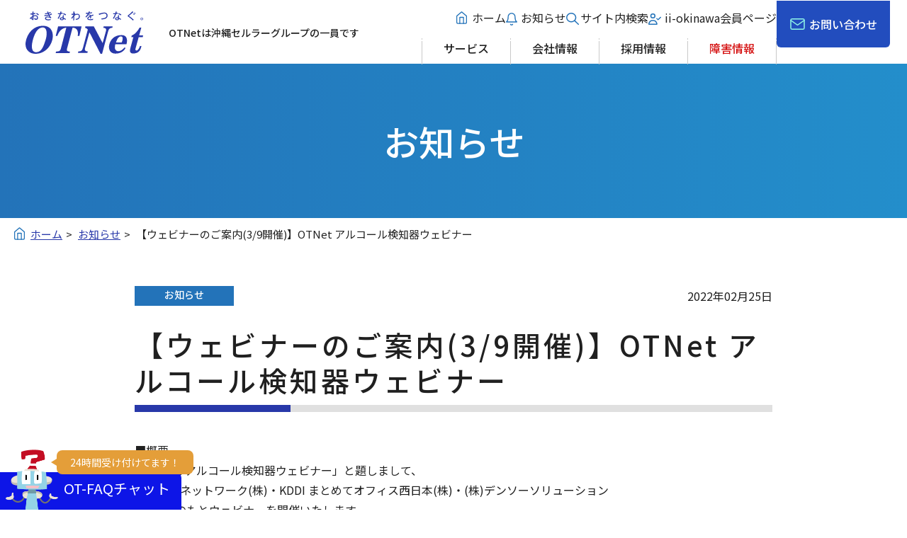

--- FILE ---
content_type: text/html
request_url: https://www.otnet.co.jp/topics/1705381490/
body_size: 16996
content:
<!DOCTYPE html>
<html lang="ja" prefix="og: http://ogp.me/ns#">
<head>

<meta charset="utf-8">
<meta http-equiv="x-ua-compatible" content="ie=edge" />
<meta name="viewport" content="width=device-width, initial-scale=1" />

<title>【ウェビナーのご案内(3/9開催)】OTNet アルコール検知器ウェビナー | お知らせ | OTNet株式会社</title>
<meta name="keywords" content="【ウェビナーのご案内(3/9開催)】OTNet アルコール検知器ウェビナー,お知らせ,お知らせ,広域イーサネット,イーサネット,専用線,光ファイバ,沖縄,インターネット,FTTH,ブロードバンド,ゲートウェイ,ライトアクセス,ネットワーク,VPN,IP-VPN,光,QoS,電力系,通信,通信事業者,NCC,地域,Powered Ethernet" />
<meta name="description" content="■概要「OTNet アルコール検知器ウェビナー」と題しまして、沖縄通信ネットワーク(株)・KDDI まとめてオフィス西日本(株)・(株)デンソー..." />

<meta property="og:title" content="【ウェビナーのご案内(3/9開催)】OTNet アルコール検知器ウェビナー"/>
<meta property="og:type" content="article"/>
<meta property="og:description" content="■概要「OTNet アルコール検知器ウェビナー」と題しまして、沖縄通信ネットワーク(株)・KDDI まとめてオフィス西日本(株)・(株)デンソー..."/>
<meta property="og:site_name" content="OTNet株式会社"/>
<meta property="og:image" content="https://www.otnet.co.jp/image/ogp.png"/>
<meta property="og:url" content="https://www.otnet.co.jp/topics/1705381490/"/>
<meta property="og:updated_time" content="2024-02-14 15:58:43"/>

<link rel="shortcut icon" href="/image/favicon.ico" type="image/x-icon" />
<link rel="icon" href="/image/favicon.ico" type="image/x-icon" />
<link rel="apple-touch-icon" sizes="180x180" href="/image/apple-touch-icon.png">

<link rel="canonical" href="https://www.otnet.co.jp/topics/1705381490/" /><link rel="preconnect" href="https://fonts.gstatic.com" crossorigin>
<link href="https://fonts.googleapis.com/css2?family=Noto+Sans+JP:wght@400;500;600;700;800&family=Noto+Serif:wght@500&display=swap" rel="stylesheet">
<link rel="stylesheet" href="/css/common.css" />
<link rel="stylesheet" href="/css/style.css" />





<!-- Google Tag Manager -->
<script>(function(w,d,s,l,i){w[l]=w[l]||[];w[l].push({'gtm.start':
new Date().getTime(),event:'gtm.js'});var f=d.getElementsByTagName(s)[0],
j=d.createElement(s),dl=l!='dataLayer'?'&l='+l:'';j.async=true;j.src=
'https://www.googletagmanager.com/gtm.js?id='+i+dl;f.parentNode.insertBefore(j,f);
})(window,document,'script','dataLayer','GTM-5MRT77G7');</script>
<!-- End Google Tag Manager -->
<meta name="google-site-verification" content="tT2LnJqZkkggoz84sNsXQZZU4iNhZBOetmr2D1u6mnU" />
</head>
<body>

<div id="container" class="dir_topics">
	<!-- site_header --> 
	
<div class="header" data-scroll-header>
    <div class="header__inner">
        <dl class="header__logo">
            <dt>OTNetは沖縄セルラーグループの一員です<br>
                      </dt>
            <dd><a href="/"><img src="/image/common/logo.svg" alt="おきなわをつなぐ、OTNet"></a></dd>
        </dl>
        <div class="header__menu">
            <div class="header__navWrap">
                <ul class="header__top">
                    <li><a href="/">ホーム</a></li>
                    <li><a href="/topics/">お知らせ</a></li>
                    <li><a class="js__sitesearch" href="#">サイト内検索</a></li>
                    <li><a href="https://www.ii-okinawa.ad.jp/" target="_blank" >ii-okinawa会員ページ</a></li>
                </ul>
                <ul class="header__nav">
                    <li><a href="/service/">サービス</a></li>
                    <li><a href="/company/">会社情報</a></li>
                                        <li><a href="/recruit/">採用情報</a></li>
                    <li class="header__nav_emergency"><a href="/emergency/">障害情報</a></li>
                </ul>
            </div>
            <div class="header__contact">
                <a href="/contact/">お問い合わせ</a>
            </div>
        </div>
        <div class="header__smpNav common__sp">
            <ul>
                <li class="header__smpNav__search"><a href="#">
                    </a></li>
                <li class="header__smpNav__hamburger"><button>
                        <span></span>
                        <span></span>
                        <span></span>
                    </button></li>
            </ul>
        </div>
    </div>
    
  <div class="search">
    <form method="get" action="/search/" class="search_form">
        <dl>
            <dt><input type="text" class="search_window" name="q" placeholder="キーワードを入力してください"></dt>
            <dd><button>検索</button></dd>
        </dl>
    </form>
    <div class="search__close"><a class="js__search__close" href="#">閉じる</a></div>
  </div>

    
  
  
  </div>

    
  <div class="hamburger">
    <div class="hamburger__header">
        <div class="hamburger__header__inner">
            <dl class="hamburger__header__logo">
                <dt>OTNetは沖縄セルラーグループの一員です</dt>
                <dd><a href="/"><img src="/image/common/logo_white.svg" alt="おきなわをつなぐ、OTNet"></a></dd>

            </dl>
            <div class="hamburger__header__smpNav__hamburger">
                <button>
                    <span></span>
                    <span></span>
                </button>
            </div>
        </div>
    </div>
    <div class="hamburger__inner">
        <div class="hamburger__search">
            <form method="get" action="/search/" class="search_form">
                <dl>
                    <dt><input type="text" class="search_window" name="q" placeholder="キーワードを入力してください"></dt>
                    <dd><button>検索</button></dd>
                </dl>
            </form>
        </div>
        <ul class="hamburger__list">
            <li><a href="/">ホーム</a></li>
            <li><a href="/topics/">お知らせ</a></li>
            <li><a href="/service/">サービス<button type="button" class="hamburger__accordion"></button></a>
                <ul>
                    <li><a href="/service/purpose/">課題から探す</a></li>
                    <li><a href="/service/category/">カテゴリーから探す</a></li>
                    <li><a href="/service/leaflet/">リーフレット一覧</a></li>
                </ul>
            </li>
            <li><a href="/company/">会社情報<button type="button" class="hamburger__accordion"></button></a>
                                

                                                
                            <ul class="under_link_list"> 

                                <li><a href="/company/message/">社長挨拶</a></li>

                                <li><a href="/company/aboutus/">企業概要</a></li>

                                <li><a href="/company/organization/">組織図</a></li>

                                <li><a href="/company/yakuin/">役員一覧</a></li>

                                <li><a href="/company/philosophy/">経営理念</a></li>

                                <li><a href="/company/history/">沿革</a></li>

                                <li><a href="/company/publicinfo/">公開情報</a></li>

                                <li><a href="/company/dx/">DXへの取り組み</a></li>

                            </ul>
                
            </li>
                        <li><a href="/recruit/">採用情報<button type="button" class="hamburger__accordion"></button></a>
                <ul>
                    <li><a href="/recruit/about/">会社を知る</a></li>
                    <li><a href="/recruit/job/">仕事を知る</a></li>
                    <li><a href="/recruit/interview/">社員紹介</a></li>
                    <li><a href="/recruit/workplace/">職場を知る</a></li>
                    <li><a href="https://job.mynavi.jp/27/pc/search/corp212933/outline.html?msockid=28b6b1bd15b16c7c3d7aa5b514066dcc" target="_blank">新卒採用</a></li>
                    <li><a href="https://webagre.com/career/list?freeword=OTNet" target="_blank">キャリア採用</a></li>
                </ul>
            </li>
            <li class="header__nav_emergency"><a href="/emergency/">障害・メンテナンス情報</a></li>
            <li><a href="/contact/">お問い合わせ</a></li>
            <li><a href="/company/publicinfo/requirements/">動作環境・Cookie情報の利用について</a></li>
            <li><a href="/sitemap/">サイトマップ</a></li>
            <li><a href="https://www.ii-okinawa.ad.jp/" target="_blank">ii-okinawa会員ページ</a></li>
        </ul>
    </div>
  </div> 
	<!-- //site_header --> 

	<!-- pagebody -->
	<main>
    <h1>お知らせ</h1>
		
    <div class="common__inner">

		  
<div class="c__breadcrumbs topic_path_top">
  <ol itemscope="" itemtype="http://schema.org/BreadcrumbList">
    <li itemprop="itemListElement" itemscope="" itemtype="http://schema.org/ListItem"> <a href="/" itemprop="item"><span itemprop="name">ホーム</span></a>
      <meta itemprop="position" content="1">
    </li>
    						    <li itemprop="itemListElement" itemscope="" itemtype="http://schema.org/ListItem">
      <a href="/topics/" itemprop="item">      <span itemprop="name">お知らせ</span>
      </a>      <meta itemprop="position" content="2">
    </li>
    				    <li itemprop="itemListElement" itemscope="" itemtype="http://schema.org/ListItem">
            <span itemprop="name">【ウェビナーのご案内(3/9開催)】OTNet アルコール検知器ウェビナー</span>
            <meta itemprop="position" content="3">
    </li>
    		  </ol>
</div>    </div>
      
    <div class="common__inner900">
      <div class="topics_head">
        <div class="cate">お知らせ</div>
        <p class="date">2022&#24180;02&#26376;25&#26085;</p>
      </div>
      
              <div class="content1">
          <h2>【ウェビナーのご案内(3/9開催)】OTNet アルコール検知器ウェビナー</h2>
          <p>■概要<br />
「OTNet アルコール検知器ウェビナー」と題しまして、<br />
沖縄通信ネットワーク(株)・KDDI まとめてオフィス西日本(株)・(株)デンソーソリューション<br />
3社共同のもとウェビナーを開催いたします。</p>

<p>次の項目に該当される方に大変おすすめの内容となっております。</p>

<p>　□白ナンバーの社用車を有している。<br />
　□法改正のポイントを知りたい。<br />
　□おすすめのアルコールチェッカーを知りたい。<br />
　□価格・ラインナップを知りたい。<br />
　　　　　　　　　　　　　　　　等々</p>

<p>道路交通法改正に伴うアルコール検査の義務化について<br />
　<a href="/userfiles/files/topics/20220225/409e4d9d-13f0-403f-9f28-81ca7b6a8d37.pdf" target="_blank">【お客さま展開用】 OTNetアルコールチェッカーウェビナー_220221.pdf</a></p>

<p>　<a href="/userfiles/files/topics/20220225/e2db4e2f-f90f-4ed4-b5a0-4e4b078bfd0e.pdf" target="_blank">警察庁作成パンフレット.pdf</a></p>

<p>※出典：警察庁ウェブサイト(<a href="https://www.npa.go.jp/" target="_blank" title="警察庁ウェブサイト">https://www.npa.go.jp/</a>)</p>

<p>■開催概要<br />
日時：2022年3月9日(水)13:30～14:10(40分間)<br />
場所：Web(Zoom)<br />
費用：ウェビナーとなります。無料・事前登録制です。<br />
内容：アルコールチェッカーのご紹介</p>

<p>■プログラム内容<br />
【第一部】法改正のポイントについて<br />
　講師：藤江 亮太(株式会社デンソーソリューション)<br />
　　　　村山 里菜(株式会社デンソーソリューション)</p>

<p>【第二部】アルコールチェッカーのご紹介<br />
　講師：真境名 慶(沖縄通信ネットワーク株式会社)</p>

<p>【質疑応答】<br />
　講師：井上 純夫(KDDIまとめてオフィス西日本株式会社)</p>

<p>　※ウェビナー実施後のアンケートにご協力お願いいたします。</p>

<p>■お申込みサイト<a href="https://zoom.us/webinar/register/WN_5S106mY9S0ijt1U7pnNZuQ" target="_blank" title="OTNet アルコール検知器ウェビナー">https://zoom.us/webinar/register/WN_5S106mY9S0ijt1U7pnNZuQ</a></p>

<p>以上</p>

        </div>
      
      <div class="common__btn center mgt70"><a href="/topics/">お知らせ一覧</a></div>

           		</div>
	</main>
	<!-- //pagebody --> 

	<!-- site_footer --> 
	

<div class="common__contact">
    <div class="common__inner">
        <div class="common__contact__hgroup">
            <p>CONTACT US</p>
            <h2>お問い合わせ</h2>
        </div>
        <ul class="common__contact__list">
                      <li>
                <p>技術活用に役立つ情報や<br>サービス資料を公開しています</p>
                <span class="common__contact__btn"><a href="/service/leaflet/"><span>リーフレット一覧</span></a></span>
            </li>
                      <li>
                <p>Webフォームでのお問い合わせ<br>24時間受付</p>
                <span class="common__contact__btn"><a href="/contact/"><span>Webからのお問い合わせ</span></a></span>
            </li>
            <li>
                <p>お電話でのお問い合わせ</p>
                <span class="common__contact__btn"><a href="/tel_contact/"><span>お問い合わせ番号一覧</span></a></span>
            </li>
        </ul>
    </div>
</div>

<footer class="footer">
  <div class="common__inner">
      <div class="footer__block">
          <div class="footer__logo">
              <dl>
                  <dt><img src="/image/common/footer_logo.svg" alt="OTNet"></dt>
                  <dd>OTNet株式会社<br>
                      &#12306;900-0032　沖縄県那覇市松山1-2-1 沖縄セルラービル
                  </dd>
              </dl>
          </div>
                </div>
      <div class="footer__nav">
          <ul>
              <li><a href="/">ホーム</a></li>
              <li><a href="/topics/">お知らせ</a></li>
              <li><a href="/service/">サービス</a></li>
                            <li><a href="/company/">会社情報</a></li>
              <li><a href="/recruit/">採用情報</a></li>
          </ul>
          <ul>
              <li><a href="/emergency/">障害・メンテナンス情報</a></li>
              <li><a href="/contact/">お問い合わせ</a></li>
              <li><a href="/company/publicinfo/requirements/">動作環境・Cookie情報の利用について</a></li>
              <li><a href="/sitemap/">サイトマップ</a></li>
          </ul>
          <ul>
              <li><a href="https://www.ii-okinawa.ad.jp/" target="_blank">ii-okinawa会員ページ</a></li>
              <li><a href="http://speedtest.ii-okinawa.ad.jp/" target="_blank">ii-okinawaご契約者さま用 速度測定サイト</a>
                <div class="footer__nav__note">※OTNetフレッツ光ネクスト、OTインターネット・ライトアクセス、ひかりゆいまーる、OTインターネットイーサ回線でのみアクセス可能です。</div></li>
          </ul>
               </div>
  </div>
  <div class="footer__copy"><small>Copyright(c) All rights reserved. OTNET COMPANY,INCORPORATED</small></div>
  <div class="footer__pagetop"><a data-scroll href="#"><img src="/image/common/pagetop.png" alt=""></a></div>
</footer>

<script src="https://faq-bot.ai/widget/widget.js" charset="UTF-8" data-domain-id="48aadddcd76d311336cd8aac299b9549"></script>

<style type="text/css">
.widget-5489 {
    right: auto;
    left: 0px;
  z-index: 5000;
}

.widget-5489 .head {
    right: auto;
    left: 0px;
    width: 100px;
    height: 80px;
}

.widget-5489 .head .title {
    right: auto;
    left: 0px;
    padding: 5px 16px 13px 90px;
    border-top-left-radius: 0px;
    border-top-right-radius: 8px;
}

.widget-5489 .head>img {
    right: auto;
    left: 8px;
}

.widget-5489 .head .notice {
    right: auto;
    left: 80px;
}

.widget-5489 .head .notice:after {
    border-left: none;
    border-right: 13px solid #e49e39;
    right: auto;
    left: -8px;
}
</style>
 
	<!-- //site_footer --> 
</div>

<script type="text/javascript" src="/js/plugin.js"></script>
<script src="/js/top.js"></script>
<script src="/js/site.js"></script>
<script src="/js/app.js"></script>

<script type="text/javascript" language="javascript">



</script>
</body>
</html>

--- FILE ---
content_type: text/css
request_url: https://www.otnet.co.jp/css/common.css
body_size: 100608
content:
@charset "utf-8";
/* CSS Document */


/* ↓↓↓style.css納品後修正↓↓↓ */
body {
  padding-top: 0 !important;
}

@media screen and (max-width: 768px) {
  body {
    padding-top: 0 !important;
  }
}

/* ↑↑↑style.css納品後修正↑↑↑ */

/*---------------------------------------------------------------------
	container
---------------------------------------------------------------------*/
#container {
  overflow: hidden;
  padding-top: 90px;
}

#container.fixed {
  position: fixed;
  width: 100%;
}

#container.recruit {
  padding-top: 150px;
}

@media print,
screen and (max-width: 768px) {
  .sp_none {
    display: none;
  }

  #container {
    padding-top: 50px;
  }

  #container.recruit {
    padding-top: 100px;
  }
}

@media print,
screen and (min-width: 769px) {
  .pc_none {
    display: none;
  }

}

@media print,
screen and (max-width: 425px) {
  .sp_block {
    display: block;
  }
}

.font_mincho {
  font-family: 'Noto Serif JP';
}

/*---------------------------------------------------------------------
	main
---------------------------------------------------------------------*/
main+.common__contact {
  margin-top: 80px;
}

main+.recruit__entry {
  margin-top: 80px;
}

main.recruit__top+.recruit__entry,
main.case+.common__contact,
main.top+.common__contact {
  margin-top: 0;
}

main:has(.summary_wrap)+.recruit__entry {
  margin-top: 0;
}

/*---------------------------------------------------------------------
	alert_box
---------------------------------------------------------------------*/
.alert_box {
  padding: 10px;
  background: #B20000;
}

.alert_box .inner {
  background: #fff;
  padding: 12px;
  border: 4px solid #FF8A92;
  max-width: 1200px;
  margin: 0 auto;
}

.alert_box .head {
  background: #B20000;
  padding: 10px;
  position: relative;
}

.alert_box .ttl {
  color: #fff;
  font-weight: bold;
  font-size: 1.8rem;
}

.alert_box .link {
  position: absolute;
  right: 8px;
  top: 8px;
}

.alert_box .link a {
  color: #000;
  display: block;
  font-size: 1.5rem;
  text-decoration: none;
  text-align: center;
  background: #fff;
  border: 1px solid #BFBFBF;
  padding: 2px 20px 2px 10px;
}

.alert_box .link a::before {
  content: "";
  position: absolute;
  right: 0px;
  top: 11px;
  border: 5px solid transparent;
  border-left: 7px solid #E60011;
}

.alert_box .list {}

.alert_box .list li {}

.alert_box .list a {
  display: block;
  text-decoration: none;
  border-bottom: 1px dotted #BFBFBF;
  padding: 5px;
  padding-left: 20px;
  position: relative;
}

.alert_box .list a::before {
  content: "";
  position: absolute;
  left: 5px;
  top: 11px;
  border: 5px solid transparent;
  border-left: 7px solid #B20000;
}

.alert_box .list .date {
  color: #707070;
  font-size: 1.4rem;
}

.alert_box .list .title {
  text-decoration: underline;
}

/* pc */
@media print,
screen and (min-width: 1280px) {
  .alert_box {
    padding: 30px;
  }

  .alert_box .ttl {
    font-size: 2.4rem;
  }

  .alert_box .link a {
    width: 200px;
    padding: 6px;
    transition: .3s;
  }

  .alert_box .link a::before {
    right: 8px;
    top: 14px;
  }

  .alert_box .link a:hover {
    background: #fff4bd;
  }

  .alert_box .list a {
    display: table;
    width: 100%;
    padding: 10px 10px 10px 20px;
    transition: .3s;
  }

  .alert_box .list a:hover {
    border-bottom-color: #B20000;
    background: #fff4bd;
  }

  .alert_box .list .date {
    display: table-cell;
    vertical-align: top;
    font-size: 1.6rem;
    width: 140px;
    padding-top: 4px;
  }

  .alert_box .list .title {
    display: table-cell;
    vertical-align: top;
    font-size: 2rem;
  }

  .alert_box .list a::before {
    top: 22px;
  }
}

/*---------------------------------------------------------------------
	site_header
---------------------------------------------------------------------*/
#site_header {
  position: relative;
  width: 100%;
  background: #fff;
  border-bottom: 1px solid #ddd;
  padding: 10px;
  position: relative;
  z-index: 100;
}

.site_logo {
  float: left;
  width: 60%;
  max-width: 300px;
  line-height: 1;
  vertical-align: top;
}

.header_menu {
  display: none;
}

/*--- fixed ---*/
#site_header.fixed {
  position: fixed;
  top: 0;
  left: 0;
}


/* pc */
@media print,
screen and (min-width: 1280px) {
  #site_header {
    padding: 15px 110px 15px 15px;
  }

  .site_logo {
    margin-top: 7px;
  }

  .header_menu {
    display: block;
    float: right;
    text-align: right;
  }

  .g_navi {
    display: flex;
    flex-wrap: wrap;
    margin-bottom: 10px;
  }

  .g_navi>li {}

  .g_navi>li+li {
    margin-left: 10px;
  }

  .g_navi>li>a {
    color: #000;
    font-size: 1.7rem;
    font-weight: 500;
    display: block;
    text-decoration: none;
    padding: 5px 20px;
    transition: .3s;
    background: #ebebeb;
  }

  .g_navi>li>a:hover {
    color: #019FE8;
  }

}


/*----- btn_site_navi -----*/
.btn_site_navi {
  width: 70px;
  height: 100%;
  position: absolute;
  right: 0;
  top: 0;
}

.btn_site_navi a {
  width: 100%;
  height: 100%;
  color: #fff;
  background: #019FE8;
  text-decoration: none;
  position: relative;
  display: block;
  font-size: 1.1rem;
  text-align: center;
  font-weight: bold;
}

.btn_site_navi .line {
  position: absolute;
  left: 50%;
  top: 50%;
  margin-left: -13px;
  background: #fff;
  width: 26px;
  height: 2px;
  margin-top: -15%;
}

.btn_site_navi .line::before,
.btn_site_navi .line::after {
  content: "";
  position: absolute;
  left: 0;
  background: #fff;
  width: 100%;
  height: 2px;
  transition: .3s;
}

.btn_site_navi .line::before {
  top: -6px;
}

.btn_site_navi .line::after {
  top: 6px;
}

.btn_site_navi .text {
  position: absolute;
  top: 50%;
  left: 0;
  width: 100%;
  text-align: center;
}


/*.btn_site_navi.open .line { background: none; }
.btn_site_navi.open .line::before {transform: rotate(45deg);top: 0;}
.btn_site_navi.open .line::after { transform: rotate(-45deg); top:0;}*/

/* pc_l */
@media print,
screen and (min-width: 1460px) {
  .btn_site_navi {
    width: 94px;
  }

  .btn_site_navi a {
    font-size: 1.3rem;
  }
}


/*----- site_navi -----*/
.site_navi {
  /*display: none;*/
  background: #ccc;
  position: fixed;
  right: -100%;
  top: 0;
  width: 80%;
  height: 100%;
  z-index: 100;
  padding: 60px 20px 20px;
  transition: .8s;
  opacity: 0;
  max-width: 600px;
}

.site_navi .inner {
  height: 100%;
  overflow-y: scroll;
}

.site_navi .search_form {}

.close_site_navi {
  cursor: pointer;
  position: absolute;
  right: 10px;
  top: 10px;
  color: #fff;
  font-size: 4rem;
  line-height: 1;
  text-shadow: 0 0 3px rgb(0 0 0 / 50%);
}

.close_site_navi a {
  display: block;
  width: 70px;
  height: 70px;
}

.close_site_navi .line {
  position: absolute;
  left: 130%;
  top: 50%;
  width: 26px;
  margin-left: -13px;
  transition: all .5s ease .5s;
}

.close_site_navi .line::before,
.close_site_navi .line::after {
  content: "";
  position: absolute;
  left: 0;
  width: 100%;
  height: 2px;
  background: #008ECF;
  transition: all .3s ease 1s;
}

.close_site_navi .line::before {
  top: -9px;
}

.close_site_navi .line::after {
  top: 3px;
}

.site_navi.open {
  right: 0;
  opacity: 1;
}

.open .close_site_navi .line {
  left: 50%;
}

.open .close_site_navi .line::before {
  top: -3px;
  transform: rotate(-45deg);
}

.open .close_site_navi .line::after {
  transform: rotate(45deg);
  top: -3px;
}

.site_navi_links .menu_01 {
  margin-bottom: 20px;
}

.site_navi_links .menu_01 li {
  margin-bottom: 3px;
}

.site_navi_links .menu_01 li a {
  display: block;
  color: #fff;
  text-decoration: none;
  background: #00468C;
  padding: 10px;
  position: relative;
}

.site_navi_links .menu_01 li a::before {
  content: "";
  position: absolute;
  right: 15px;
  top: 50%;
  width: 6px;
  height: 6px;
  border-right: 2px solid #92DDFF;
  border-bottom: 2px solid #92DDFF;
  transform: rotate(-45deg);
  margin-top: -4px;
}

.site_navi_links .menu_02 {}

.site_navi_links .menu_02 .item {}

.site_navi_links .menu_02 .item>ul>li {
  margin-bottom: 5px;
}

.site_navi_links .menu_02 .item>ul>li>a {
  display: block;
  color: #000;
  text-decoration: none;
  border: 1px solid #92DDFF;
  padding: 10px;
  position: relative;
}

.site_navi_links .menu_02 .item>ul>li>a::before {
  content: "";
  position: absolute;
  right: 15px;
  top: 50%;
  width: 6px;
  height: 6px;
  border-right: 2px solid #92DDFF;
  border-bottom: 2px solid #92DDFF;
  transform: rotate(-45deg);
  margin-top: -4px;
}

.site_navi_links .menu_02 .item .pull_btn::before {
  transform: rotate(45deg);
  margin-top: -6px;
  transition: .5s;
}

.site_navi_links .menu_02 .item .pull_btn.open::before {
  transform: rotate(225deg);
  margin-top: -4px;
}

.site_navi_links .menu_02 .pull_link {
  display: none;
  padding: 10px;
  background: #c7eeff;
}

.site_navi_links .menu_02 .pull_link li {}

.site_navi_links .menu_02 .pull_link li+li {
  border-top: 1px dotted #009fe8;
}

.site_navi_links .menu_02 .pull_link a {
  display: block;
  text-decoration: none;
  color: #000;
  font-size: 1.4rem;
  padding: 5px;
}

/* tablet */
@media print,
screen and (min-width: 768px) {
  .site_navi {
    padding-top: 80px;
  }

  .close_site_navi a {
    height: 77px;
  }
}

/* pc */
@media print,
screen and (min-width: 1280px) {
  .site_navi {
    padding: 100px 40px 40px;
  }

  .site_navi .inner {
    max-width: 1200px;
    margin: 0 auto;
    overflow: inherit;
  }

  .site_navi_links .menu_01 {
    display: table;
    width: 100%;
    table-layout: fixed;
  }

  .site_navi_links .menu_01 li {
    display: table-cell;
    vertical-align: top;
  }

  .site_navi_links .menu_01 li+li {
    padding-left: 5px;
  }

  .site_navi_links .menu_01 li a {
    text-align: center;
    font-size: 1.5rem;
    font-weight: 500;
    padding: 11px 10px 20px;
  }

  .site_navi_links .menu_01 li a:hover {
    transition: .3s;
    background-color: #FC841A;
  }

  .site_navi_links .menu_01 li a::before {
    transform: rotate(45deg);
    right: auto;
    left: 50%;
    top: auto;
    bottom: 10px;
    margin-left: -2px;
  }

  .site_navi_links .menu_01 li a:hover::before {
    border-right-color: #fff;
    border-bottom-color: #fff;
  }

  .site_navi_links .menu_02 {
    display: table;
    width: 100%;
    table-layout: fixed;
  }

  .site_navi_links .menu_02 .item {
    display: table-cell;
    vertical-align: top;
    padding: 0 15px;
    text-align: left;
    border-right: 1px dashed #BFBFBF;
  }

  .site_navi_links .menu_02 .item:first-child {
    padding-left: 10px;
  }

  .site_navi_links .menu_02 .item ul+ul {
    margin-top: 30px;
  }

  .site_navi_links .menu_02 .item>ul>li>a {
    border: none;
    padding: 5px;
    font-weight: 500;
  }

  .site_navi_links .menu_02 .item>ul>li>a:hover {
    transition: .3s;
    background: #f7f7da;
  }

  .site_navi_links .menu_02 .item>ul>li>a::before {
    display: none;
  }

  .site_navi_links .menu_02 .pull_link {
    display: block;
    background: none;
    padding: 0 0 0 20px;
  }

  .site_navi_links .menu_02 .pull_link li+li {
    border-top: none;
  }

  .site_navi_links .menu_02 .pull_link a {
    font-size: 1.5rem;
    padding: 2px;
  }

  .site_navi_links .menu_02 .pull_link a:hover {
    transition: .3s;
    background: #f7f7da;
  }

}

/* pc_l */
@media print,
screen and (min-width: 1460px) {}

/*---------------------------------------------------------------------
	topic_path_top
---------------------------------------------------------------------*/
.topic_path_top {
  margin: 10px auto 30px;
}

.topic_path_top>ol {
  font-size: 13px;
  font-size: 1.3rem;
}

.topic_path_top>ol>li {
  display: inline;
}

.topic_path_top>ol>li+li::before {
  content: ">";
  margin: 0 5px;
}

.topic_path_top>ol>li a {
  text-decoration: underline;
}

.topic_path_top>ol>li:last-child a {
  text-decoration: none;
  color: #333;
}

/*---------------------------------------------------------------------
	pagebody
---------------------------------------------------------------------*/
.pagebody_inner {
  max-width: 1200px;
  padding: 0 15px;
  box-sizing: content-box;
  margin: 0 auto;
}

.pagebody_inner_02 {
  max-width: 1760px;
  padding: 0 15px;
  box-sizing: content-box;
  margin: 0 auto;
}

/* pc */
@media print,
screen and (min-width: 1280px) {
  .pagebody_inner_02 {
    padding: 0 40px;
  }

  .pagebody_inner_02 .pagebody_inner {
    padding: 0;
  }
}

/*--------------------------------------------------
	alpha
--------------------------------------------------*/
#alpha {}

/* pc */
@media print,
screen and (min-width: 1280px) {
  #alpha {
    float: left;
    width: 76.66%;
  }
}


/*--------- text -----------*/
/*h1.page_ttl {
  color: #007FB9;
  font-size: 2.2rem;
  font-weight: 500;
  background: #eee;
  padding: 25px 10px;
  line-height: 1.4;
}
.page_ttl span {
  max-width: 1200px;
  margin: 0 auto;
  display: block;
}*/

/* tablet */
/*@media print, screen and (min-width: 768px) {
  h1.page_ttl {
    font-size: 3rem;
  }
}*/

/* pc */
/*@media print, screen and (min-width: 1280px) {
  .page_ttl {
    font-size: 3.4rem;
    padding: 35px;
  }
}*/




h1.page_ttl {
  background: -webkit-gradient(linear, left top, right top, from(#2373B9), to(#238ECB));
  background: linear-gradient(to right, #2373B9 0%, #238ECB 100%);
  text-align: center;
  color: #fff;
  font-size: 50px;
  font-weight: 500;
  line-height: 1;
  padding: 84px 20px;
  margin-bottom: 10px;
}

@media screen and (max-width: 768px) {
  h1.page_ttl {
    font-size: 20px;
    padding: 40px 20px;
  }
}


.content1 {
  line-height: 1.8;
}

.content1 p {
  margin: 1em 0;
}

.content1 h2+p,
.content1 h3+p,
.content1 h4+p,
.content1 h5+p,
.content1 h6+p {
  margin-top: 0;
}

.content1 div>p {
  margin-top: 0;
}

/* headline */
.content1 *+h2 {
  margin-top: 80px;
}

.content1 *+h3 {
  margin-top: 60px;
}

.content1 *+h4 {
  margin-top: 40px;
}

.content1 *+h5 {
  margin-top: 20px;
}

.content1 h2+h3,
.content1 h3+h4 {
  margin-top: 0;
}

/* utility */
.content1 *+dl,
.content1 *+ol,
.content1 *+ul,
.content1 *+table {
  margin-top: 20px;
}

ol[style*="decimal"],
ol[style*="roman"],
ol[style*="alpha"] {
  padding-left: 22px;
}

.lead_01,
.content1 h2,
.c__headline2 {
  font-size: 40px;
  font-weight: 500;
  letter-spacing: 0.1em;
  position: relative;
  margin-bottom: 40px;
  line-height: 1.25;
  padding-bottom: 20px;
}

.lead_01::before,
.content1 h2::before,
.c__headline2::before {
  content: "";
  width: 220px;
  height: 10px;
  background: #2838A9;
  display: block;
  position: absolute;
  left: 0;
  bottom: 0;
  z-index: 2;
}

.lead_01::after,
.content1 h2::after,
.c__headline2::after {
  content: "";
  height: 10px;
  width: 100%;
  background: #E0E0E0;
  display: block;
  position: absolute;
  left: 0;
  bottom: 0;
}

@media screen and (max-width: 768px) {

  .lead_01,
  .content1 h2,
  .c__headline2 {
    font-size: 24px;
    padding-bottom: 10px;
  }

  .lead_01::before,
  .content1 h2::before,
  .c__headline2::before {
    width: 100px;
    height: 5px;
  }

  .lead_01::after,
  .content1 h2::after,
  .c__headline2::after {
    height: 5px;
  }
}

.lead_02,
.content1 h3,
.c__headline3 {
  font-size: 30px;
  font-weight: 400;
  letter-spacing: 0.1em;
  position: relative;
  background-size: 8px 1px;
  background-image: -webkit-linear-gradient(left, #606060 4px, transparent 4px);
  background-image: linear-gradient(to right, #606060 4px, transparent 4px);
  background-repeat: repeat-x;
  background-position: 0 100%;
  padding-bottom: 10px;
  margin-bottom: 30px;
}

.lead_02::before,
.content1 h3::before,
.c__headline3::before {
  content: "";
  width: 100px;
  height: 6px;
  background: #2838A9;
  display: block;
  position: absolute;
  left: 0;
  bottom: -2px;
}

@media screen and (max-width: 768px) {

  .lead_02,
  .content1 h3,
  .c__headline3 {
    font-size: 20px;
    margin-bottom: 22px;
  }

  .lead_02::before,
  .content1 h3::before,
  .c__headline3::before {
    width: 60px;
    height: 3px;
  }
}

.lead_03,
.content1 h4,
.c__headline4 {
  font-size: 26px;
  letter-spacing: 0.1em;
  font-weight: 400;
  margin-bottom: 30px;
}

.lead_03::before,
.content1 h4::before,
.c__headline4::before {
  content: "";
  display: inline-block;
  width: 26px;
  height: 26px;
  background: url("/image/common/icon_headline04.svg") no-repeat;
  vertical-align: middle;
  margin-right: 10px;
  position: relative;
  top: -2px;
}

@media screen and (max-width: 768px) {

  .lead_03,
  .content1 h4,
  .c__headline4 {
    font-size: 18px;
    margin-bottom: 20px;
  }

  .lead_03::before,
  .content1 h4::before,
  .c__headline4::before {
    width: 18px;
    height: 18px;
    background-size: contain;
  }
}

.content1 h4.c__headline4-orange {
  display: inline-block;
  background: #FF762B;
  color: #fff;
  font-weight: 500;
  padding: 10px;
  margin-bottom: 20px;
}

.lead_04,
.content1 h5,
.c__headline5 {
  font-size: 24px;
  letter-spacing: 0.1em;
  font-weight: 400;
  margin-bottom: 20px;
}

.lead_04::before,
.content1 h5::before,
.c__headline5::before {
  content: "";
  display: inline-block;
  width: 16px;
  height: 26px;
  background: url("../image/common/icon_headline05.svg") no-repeat;
  vertical-align: middle;
  margin-right: 10px;
  position: relative;
  top: -2px;
}

@media screen and (max-width: 768px) {

  .lead_04,
  .content1 h5,
  .c__headline5 {
    font-size: 18px;
    margin-bottom: 20px;
  }

  .lead_04::before,
  .content1 h5::before,
  .c__headline5::before {
    width: 11px;
    height: 18px;
    background-size: contain;
  }
}

.content1 h5.c__headline5-bld {
  font-weight: 500;
  font-size: 16px;
}

.content1 h6,
.c__headline6 {
  font-size: 22px;
  letter-spacing: 0.1em;
  font-weight: 400;
  margin-bottom: 20px;
}

.content1 h6::before,
.c__headline6::before {
  content: "";
  display: inline-block;
  width: 6px;
  height: 26px;
  background: #2838A9;
  vertical-align: middle;
  margin-right: 10px;
  position: relative;
  top: -2px;
}

@media screen and (max-width: 768px) {

  .content1 h6,
  .c__headline6 {
    font-size: 18px;
    margin-bottom: 20px;
  }

  .content1 h6::before,
  .c__headline6::before {
    width: 4px;
    height: 18px;
    background-size: contain;
  }
}

.lead_05 {
  color: #224262;
  font-weight: 500;
  font-size: 1.8rem;
}

.lead_06 {
  color: #B55C5C;
  font-weight: 500;
  font-size: 1.8rem;
}

.lead_07 {
  color: #333333;
  font-weight: 500;
  font-size: 1.8rem;
}

.lead_08 {
  margin-top: 20px;
  color: #2838A9;
  font-weight: 900;
  font-size: 16px;
}

.content1 .lead_08+dl,
.content1 .lead_08+ol,
.content1 .lead_08+ul,
.content1 .lead_08+table {
  margin-top: 5px;
}

/* pc */
/*@media print, screen and (min-width: 1280px) {
  .lead_01,
  .content1 h2 {
    font-size: 3.2rem;
    min-height: 140px;
    padding: 20px 25px;
    margin-bottom: 35px;
  }
  
  .lead_02,
  .content1 h3 {
    font-size: 3rem;
    padding-bottom: 15px;
  }
  
  .lead_03,
  .content1 h4 { font-size: 2.8rem; padding-bottom: 12px; }
  
  .lead_04,
  .content1 h5 { font-size: 2.6rem; }
  
  .lead_05,
  .lead_06,
  .lead_07 { font-size: 2.4rem; }
}*/


.fc_01 {
  color: #D80000;
}

.fc_02 {
  color: #2838A9;
}

.modified_date {
  color: #333;
  font-size: 86.66%;
  margin-bottom: 20px;
  text-align: right;
}

/*--------- btn -----------*/
a.btn_01 {
  display: inline-block;
  vertical-align: top;
  color: #333;
  text-decoration: none;
  border: 1px solid #CCCCCC;
  background: #fff url("/image/icon/arrow_01.png") no-repeat right 10px center;
  min-width: 31.66%;
  padding: 10px 30px;
  font-size: 1.4rem;
  border-radius: 3px;
}

/* pc */
@media screen and (min-width: 1280px) {
  a.btn_01 {
    padding: 18px 30px;
  }

  a.btn_01 {
    transition: .3s;
  }

  a.btn_01:hover {
    color: #fff;
    background-color: #008ECF;
    background-image: url("/image/icon/arrow_01_w.png");
  }
}


/*--------- bg -----------*/
.bg_box_01 {
  background: #F0F7F6;
  padding: 10px 15px;
}

.bg_box_02 {
  background: #F6F5EE;
  padding: 10px 15px;
}

.bg_box_03 {
  border: 1px solid #ccc;
  padding: 10px 15px;
}

/*--------- template -----------*/
.fll_img {
  margin-bottom: 15px;
}

.flr_img {
  margin-bottom: 15px;
}

.sp_flr_img {
  float: right;
  margin: 0 0 0 20px;
}

.sp_fll_img {
  float: left;
  margin: 0 20px 0 0;
}

.fll_img img,
.fll_img img {
  max-width: 100%;
  height: auto;

}

.fl_over {
  overflow: hidden;
}

@media print,
screen and (min-width: 767px) {
  .fll_img {
    float: left;
    max-width: 45%;
    margin: 0 40px 0 0;
  }

  .flr_img {
    float: right;
    max-width: 45%;
    margin: 0 0 0 40px;
  }
}

.caption,
.list_1column .caption,
.list_2column .caption,
.list_3column .caption,
.list_4column .caption,
.list_5column .caption {
  font-size: 86.66%;
  line-height: 1.4;
  padding-top: 7px;
  text-align: center;
  margin: 0;
}

.list_1column img,
.list_2column img,
.list_3column img,
.list_4column img,
.list_5column img {
  width: 100%;
  height: auto;
}

.list_2column .width_auto,
.list_3column .width_auto {
  width: auto;
}

/* list_2column */
.list_2column {}

.list_2column .item+.item {
  margin-top: 15px;
}

@media print,
screen and (min-width: 768px) {
  .list_2column {
    display: flex;
    flex-wrap: wrap;
  }

  .list_2column .item {
    width: 48.75%;
    margin: 0 2.5% 2.5% 0;
  }

  .list_2column .item+.item {
    margin-top: 0;
  }

  .list_2column .item:nth-child(2n) {
    margin-right: 0;
  }
}

/* list_3column */
.list_3column {}

.list_3column .item+.item {
  margin-top: 15px;
}

@media print,
screen and (min-width: 768px) {
  .list_3column {
    display: flex;
    flex-wrap: wrap;
  }

  .list_3column .item {
    width: 31.08%;
    margin: 0 3.33% 3.33% 0;
  }

  .list_3column .item+.item {
    margin-top: 0;
  }

  .list_3column .item:nth-child(3n) {
    margin-right: 0;
  }
}

/* list_4column */
.list_4column {
  display: flex;
  flex-wrap: wrap;
}

.list_4column .item {
  width: 48.75%;
  margin: 0 2.5% 2.5% 0;
}

.list_4column .item:nth-child(2n) {
  margin-right: 0;
}

@media print,
screen and (min-width: 768px) {

  .list_4column .item,
  .list_4column .item:nth-child(2n) {
    width: 23.33%;
    margin: 0 2.08% 2.08% 0;
  }

  .list_4column .item:nth-child(4n) {
    margin-right: 0;
  }
}

/* list_5column */
.list_5column {
  display: flex;
  flex-wrap: wrap;
}

.list_5column .item,
.list_5column.sp_2column li {
  width: 48.75%;
  margin: 0 0.3% 0.3% 0;
}

.list_5column .item:nth-child(2n),
.list_5column.sp_2column li:nth-child(2n) {
  margin-right: 0;
}

@media print,
screen and (min-width: 768px) {

  .list_5column .item,
  .list_5column .item:nth-child(2n),
  .list_5column.sp_2column li {
    width: 19.6%;
  }

  .list_5column .item:nth-child(2n),
  .list_5column.sp_2column li:nth-child(2n) {
    margin-right: 0.3%;
    ;
  }

  .list_5column .item:nth-child(5n),
  .list_5column.sp_2column li:nth-child(5n) {
    margin-right: 0;
  }
}

.contact_box {
  background: #fafafa;
  padding: 15px 20px;
  border: 3px solid #133775;
}

*+.contact_box {
  margin-top: 60px;
}

/*--------- list_index -----------*/
*+.list_index {
  margin-top: 60px;
}

.list_index {}

.list_index .item {}

.list_index .item+.item {
  margin-top: 15px;
}

.list_index .item>a {
  color: #000;
  text-decoration: none;
  position: relative;
  border: 1px solid #bfbfbf;
  display: table;
  width: 100%;
}

.list_index .item .thumb {
  display: table-cell;
  vertical-align: middle;
  width: 35%;
}

.list_index .item .thumb span {
  position: relative;
  padding-bottom: 66.66%;
  overflow: hidden;
  display: block;
}

.list_index .item .thumb img {
  position: absolute;
  top: -100%;
  left: -100%;
  right: -100%;
  bottom: -100%;
  margin: auto;
  max-width: none;
  max-height: 100%;
  transition: .5s;
  width: 100%;
}

.list_index .item>a:hover .thumb img {
  opacity: 1;
  transform: scale(1.08);
}

.list_index .item .thumb+.detail {
  border-left: 1px solid #ccc;
}

.list_index .item .detail {
  display: table-cell;
  vertical-align: middle;
  background: #018FCF no-repeat right 10px center/40px;
  padding: 15px 0;
}

.list_index .item .ttl {
  font-size: 1.8rem;
  color: #fff;
  font-weight: normal;
  position: relative;
  padding-left: 30px;
  padding-right: 10px;
}

.list_index .item .ttl::before {
  content: "";
  position: absolute;
  top: 50%;
  left: 9px;
  margin-top: -4px;
  width: 6px;
  height: 6px;
  border-right: 2px solid #009FE8;
  border-bottom: 2px solid #009FE8;
  transform: rotate(-45deg);
}

.list_index .item .lead {
  font-size: 1.5rem;
  margin-top: 5px;
  padding: 7px 10px;
  background: #FCE6D6;
}

.list_index .item>ul {
  margin: 5px 0 30px 10px;
}

.list_index .item>ul li+li {}

.list_index .item>ul a {
  display: block;
  color: #000;
  text-decoration: none;
  border-bottom: 1px solid #bfbfbf;
  font-size: 1.5rem;
  padding: 5px 10px 5px 20px;
  position: relative;
}

.list_index .item>ul a::before {
  content: "";
  position: absolute;
  left: 5px;
  top: 12px;
  border: 4px solid transparent;
  border-left: 6px solid #009FE8;
}

/* pc */
@media print,
screen and (min-width: 1280px) {
  .list_index {
    display: flex;
    flex-wrap: wrap;
  }

  .list_index .item {
    width: 31.08%;
    margin: 0 3.33% 3.33% 0;
  }

  .list_index .item+.item {
    margin-top: 0;
  }

  .list_index .item:nth-child(3n) {
    margin-right: 0;
  }

  .list_index .item a {
    display: block;
  }

  .list_index .item a:hover {
    border-color: #008ECF;
  }

  .list_index .item a:hover .ttl {
    color: #008ECF;
  }

  .list_index .item .thumb {
    display: block;
    width: auto;
  }

  .list_index .item .detail {
    display: block;
    padding: 15px 10px;
    background-size: auto;
  }

  .list_index .item a:hover .detail {
    background-color: #ffffe9;
    transition: .3s;
  }

  .list_index .item .thumb+.detail {
    border-left: none;
  }

  .list_index .item .ttl {
    padding: 7px 0 7px 30px;
  }

  .list_index .item .ttl::before {
    left: 7px;
  }
}



/* hierarchy_link */
.hierarchy_link {
  background: #eee;
  text-align: center;
  padding: 20px;
  margin: 70px 0;
}

.hierarchy_link .inner {
  max-width: 1200px;
  margin: 0 auto;
}

.hierarchy_link .ttl {
  font-size: 2rem;
  font-weight: normal;
  margin-bottom: 20px;
}

.hierarchy_link .ttl a {
  color: #000;
  text-decoration: none;
  display: inline-block;
}

.hierarchy_link li {}

.hierarchy_link li+li {
  margin-top: 10px;
}

.hierarchy_link li a {
  display: block;
  color: #000;
  text-decoration: none;
  position: relative;
  border: 1px solid #BFBFBF;
  text-align: left;
  background: #fff;
  padding: 10px 10px 10px 30px;
}

.hierarchy_link li a::before {
  content: "";
  position: absolute;
  left: 10px;
  top: 18px;
  width: 6px;
  height: 6px;
  border-right: 2px solid #EB6100;
  border-bottom: 2px solid #EB6100;
  transform: rotate(-45deg);
}

/* tablet */
@media print,
screen and (min-width: 768px) {
  .hierarchy_link {
    margin: 100px 0;
  }

  .hierarchy_link .ttl {
    font-size: 2.4rem;
  }

  .hierarchy_link .inner {
    display: flex;
    flex-wrap: wrap;
  }

  .hierarchy_link li {
    width: 31.08%;
    margin: 0 3.33% 3.33% 0;

  }

  .hierarchy_link li+li {
    margin-top: 0;
  }

  .hierarchy_link li:nth-child(3n) {
    margin-right: 0;
  }

  .hierarchy_link li a {
    font-size: 1.8rem;
    transition: .3s;
    padding: 16px 16px 16px 35px;
  }

  .hierarchy_link li a::before {
    left: 13px;
    top: 26px;
  }

  .hierarchy_link li a:hover {
    color: #000;
    border-color: #EB6100;
    background-color: #FFF6D1;
  }
}


/*--------------------------------------------------
	list_magazine
--------------------------------------------------*/
.list_magazine {
  display: flex;
  flex-wrap: wrap;
}

.list_magazine .item {
  width: 48%;
  margin: 0 4% 4% 0;
}

.list_magazine .item:nth-child(2n) {
  margin-right: 0;
}

.list_magazine .item a {
  display: block;
  color: #000;
  text-decoration: none;
}

.list_magazine .item img {
  border: 1px solid #ccc;
  width: 100%;
}

.list_magazine .ttl {
  font-weight: 500;
  color: #007FB9;
  margin: 5px 0;
}

.list_magazine .icon_cat {
  font-size: 1.1rem;
  display: inline-block;
  vertical-align: top;
  background: #ebebeb;
  border-radius: 3px;
  padding: 2px 10px;
}

/* tablet */
@media print,
screen and (min-width: 768px) {

  .list_magazine .item,
  .list_magazine .item:nth-child(2n) {
    width: 31%;
    margin: 0 3.5% 3.5% 0;
  }

  .list_magazine .item:nth-child(3n) {
    margin-right: 0;
  }

  .list_magazine .ttl {
    font-size: 2rem;
  }

  .list_magazine .icon_cat {
    font-size: 1.4rem;
  }
}

/*--------------------------------------------------
	list_topics
--------------------------------------------------*/
/* list_topics */
.list_topics {
  background: #fff;
  border-top: 1px dotted #bbb;
}

.list_topics li {
  border-bottom: 1px dotted #bbb;
}

.list_topics li a {
  color: #000;
  display: block;
  text-decoration: none;
  padding: 10px;
}

.list_topics li span {
  display: inline-block;
  vertical-align: top;
}

.list_topics li .date {
  margin-right: 10px;
  font-size: 1.3rem;
}

.list_topics li .icon_cat {
  font-size: 1.1rem;
  text-align: center;
  font-weight: normal;
  background: #EBEBEB;
  padding: 1px 8px;
  border-radius: 3px;
}

.list_topics li .cat_01 {
  background: #DFFFBF;
}

.list_topics li .cat_02 {
  background: #BFDFFF;
}

.list_topics li .cat_03 {
  background: #E4F4FC;
}

.list_topics li .cat_04 {
  background: #FFF9E5;
}

.list_topics li .cat_05 {
  background: #ECE5FF;
}

.list_topics li .title {
  display: block;
  margin-top: 5px;
}

/* tablet */
@media print,
screen and (min-width: 768px) {
  .list_topics li a {
    padding: 15px 20px;
  }

  .list_topics li .date {
    font-size: 1.5rem;
  }

  .list_topics li .icon_cat {
    font-size: 1.3rem;
    padding: 3px 20px;
  }
}

/* pc */
@media print,
screen and (min-width: 1280px) {
  .list_topics li a {
    transition: .3s;
  }

  .list_topics li a:hover {
    background-color: #fffced;
  }

  .list_topics li a:hover .title {
    text-decoration: underline;
  }
}



/* .pager */
.pager {
  margin: 60px 0;
  padding: 50px 0;
  text-align: center;
  background: #FCF8ED;
}

.pager ul {}

.pager ul li {
  font-size: 81.25%;
  margin: 3px;
  display: inline-block;
}

.pager a,
.pager span {
  color: #000;
  display: block;
  text-decoration: none;
  border: 1px solid #CCC;
  padding: 9px 16px;
  background-color: #fff;
}

.pager li.total span {
  border-color: #FFF;
}

.pager li.prev span,
.pager li.next span,
.pager li.first span,
.pager li.last span {
  border: 1px solid #ccc;
  color: #EDEDED;
}

.pager li.current span {
  color: #fff;
  background: #915E33;
}

.pager a:hover {
  color: #915E33;
  border: 1px solid #999;
  background: #EEEAD9;
}

/* link_prev_next */
.link_prev_next {
  text-align: center;
  max-width: 600px;
  margin: 60px auto 0;
  border-top: 1px solid #ccc;
  padding-top: 40px;
}

.link_prev_next>li {
  display: inline-block;
  width: 80%;
  max-width: 300px;
}

.link_prev_next>li a {
  color: #000;
  border: 1px solid #ccc;
  display: block;
  padding: 16px 40px;
  text-decoration: none;
  transition: .3s;
  border-radius: 3px;
  position: relative;
}

.link_prev_next>li a::before {
  content: "";
  position: absolute;
  left: 10px;
  top: 50%;
  border: 5px solid transparent;
  border-right: 8px solid #aaa;
  margin-top: -5px;
}

.link_prev_next>li a:hover {
  background-color: #e6f6fd;
}

/* pc */
@media print,
screen and (min-width: 1280px) {
  .link_prev_next {
    margin-top: 80px;
  }
}


/*サムネイル付きトピックス*/
.list_thumb_topics {
  font-size: 0;
  margin-bottom: 30px;
}

.list_thumb_topics li {
  font-size: 16px;
  width: 31.66%;
  display: inline-block;
  margin: 0 2.5% 0 0;
  vertical-align: top;
}

.list_thumb_topics li:nth-child(3n) {
  margin-right: 0;
}

.list_thumb_topics .thumb {
  position: relative;
  padding-bottom: 66.66%;
  overflow: hidden;
  background-color: #F8F6F0;
  border: 1px solid #ccc;
}

.list_thumb_topics .thumb img {
  position: absolute;
  left: 0;
  top: 0;
  width: 100%;
  height: auto;
}

.list_thumb_topics a {
  text-decoration: none;
}

.list_thumb_topics .detail {
  font-size: 15px;
  color: #333;
  padding: 5px 0;
  border-bottom: 1px dotted #bbb;
}

.list_thumb_topics a:hover .detail {
  background-color: #f8f6f0;
}

/*広報紙*/
.list_kouhou {
  font-size: 0;
  margin-bottom: 30px;
}

.list_kouhou .item {
  font-size: 16px;
  width: 31.66%;
  display: inline-block;
  margin: 0 2.5% 0 0;
  vertical-align: top;
  text-align: center;
  border: 1px solid #bbb;
}

.list_kouhou .item a {
  display: block;
  padding: 5px;
}

.list_kouhou .item a:hover {
  background-color: #f5f4ef;
}

.list_kouhou .item:nth-child(3n) {
  margin-right: 0;
}

.list_kouhou .ttl a {
  font-size: 16px;
  font-weight: normal;
  text-decoration: none;
  color: #333;
}

/*障害情報*/
.topics_head.caution .cate {
  background-color: #2838A9;
}

.toggle_content_block {
  margin-bottom: 20px;
}

.toggle_content_block .toggle_content_name {
  line-height: 1.55;
  margin: 0 0 15px;
  padding: 12px 40px 12px 15px;
  border: 1px solid #CCD1DB;
  background-color: #F5F5F5;
  font-size: 18px;
  font-weight: 400;
  color: #333333;
  cursor: pointer;
}

.toggle_content_block .toggle_content_name::before {
  content: none;
}

.toggle_content_block .toggle_content_name::after {
  content: "";
  position: absolute;
  top: 50%;
  right: 15px;
  bottom: auto;
  left: auto;
  width: 10px;
  height: 10px;
  border-top: 2px solid #FF4E00;
  border-right: 2px solid #FF4E00;
  background: none;
  transform: rotate(135deg) translate(-55%, 55%);
  transition: all .3s;
}

.toggle_content_block.open .toggle_content_name::after {
  transform: rotate(-45deg) translate(15%, -15%);
}

.toggle_content_block.open+.toggle_content_block {
  margin-top: 50px;
}

@media print,
screen and (min-width: 769px) {
  .toggle_content_block {
    margin-bottom: 40px;
  }

  .toggle_content_block .toggle_content_name {
    line-height: 1.55;
    margin: 0 0 50px;
    padding: 9px 65px 9px 20px;
    font-size: 26px;
  }

  .toggle_content_block .toggle_content_name::after {
    right: 24px;
  }

  .toggle_content_block.open+.toggle_content_block {
    margin-top: 80px;
  }
}

/*---------------------------------------------------------------------
	top_ttl
---------------------------------------------------------------------*/
.top_ttl {
  text-align: center;
  font-weight: normal;
  font-size: 2.4rem;
  line-height: 1;
  position: relative;
  margin-bottom: 15px;
}

.top_ttl .ja {
  display: block;
}

.top_ttl .en {
  color: #00468C;
  display: inline-block;
  margin: 0 auto;
  background: #fff;
  padding: 0 15px;
  font-size: 1.3rem;
  font-family: 'Noto Serif JP';
  position: relative;
}

.top_ttl::before {
  content: "";
  width: 80%;
  height: 1px;
  position: absolute;
  left: 50%;
  bottom: 6px;
  background: #009FE8;
  margin-left: -40%;
}

/* tablet */
@media screen and (min-width: 768px) {
  .top_ttl::before {
    width: 390px;
    margin-left: -195px;
  }

  #top a.btn_01 {
    width: 300px;
    min-width: auto;
  }
}

/* pc */
@media screen and (min-width: 1280px) {
  .top_ttl {
    font-size: 3.4rem;
    margin-bottom: 25px;
  }

  .top_ttl .en {
    font-size: 1.6rem;
  }
}




/*---------------------------------------------------
	beta
---------------------------------------------------*/
#beta {
  margin-top: 40px;
}

/* pc */
@media print,
screen and (min-width: 1280px) {
  #beta {
    float: right;
    width: 20%;
    margin-top: 0;
  }
}

/*---------------------------------------------------
	sidemenu
---------------------------------------------------*/
.side_menu {}

.side_menu a {
  color: #000;
  display: block;
  text-decoration: none;
}

.side_menu a:hover {
  text-decoration: underline;
}

.side_menu .level_1 {
  border-top: 1px solid #ccc;
}

.side_menu .level_1>li>a {
  font-size: 1.5rem;
  font-weight: 500;
  padding: 10px 0 10px 20px;
  border-bottom: 1px solid #ccc;
  position: relative;
}

.side_menu .level_1>li>a::before {
  content: "";
  position: absolute;
  left: 0;
  top: 17px;
  border: 5px solid transparent;
  border-left: 7px solid #aaa;
}

.side_menu .level_1>li>a.selected,
.side_menu .level_1>li>a:hover {
  color: #133557;
}

.side_menu .level_2>li+li {}

.side_menu .level_2>li>a {
  font-size: 1.4rem;
  border-bottom: 1px dotted #bbb;
  padding: 15px;
  position: relative;
}

.side_menu .level_2>li>a::before {
  content: "";
  width: 2px;
  height: 20px;
  background: #BBBBBB;
  position: absolute;
  left: 0;
  top: 16px;
}

.side_menu .level_2>li>a.selected,
.side_menu .level_2>li>a:hover {
  color: #008ECF;
}

.side_menu .level_2>li>a.selected::before,
.side_menu .level_2>li>a:hover::before {
  background: #009FE8;
}

.side_menu .level_3 {
  margin: 10px 0 10px 10px;
  background: #fafafa;
}

.side_menu .level_3>li>a {
  padding: 10px;
  padding-left: 23px;
  font-size: 1.4rem;
  border-bottom: 1px dotted #ccc;
  position: relative
}

.side_menu .level_3>li>a::before {
  content: "";
  position: absolute;
  left: 8px;
  top: 18px;
  width: 6px;
  height: 6px;
  background: #ccc;
  border-radius: 50%;
}

.side_menu .level_3>li>a.selected,
.side_menu .level_3>li>a:hover {
  color: #133557;
}

.side_menu .level_3>li>a.selected::before,
.side_menu .level_3>li>a:hover::before {
  background: #009FE8;
}

.side_menu .level_4 {
  margin-left: 22px;
}

.side_menu .level_4>li+li {
  border-top: 1px dotted #ccc;
}

.side_menu .level_4>li>a {
  padding: 8px;
  font-size: 1.4rem;
  position: relative;
}

.side_menu .level_4>li>a::before {
  content: "";
  position: absolute;
  left: -12px;
  top: 15px;
  width: 7px;
  height: 7px;
  border-left: 1px solid #ccc;
  border-bottom: 1px solid #ccc;
}

.side_menu .level_4>li>a.selected,
.side_menu .level_4>li>a:hover {
  color: #133557;
}

.side_menu .level_4>li>a.selected::before,
.side_menu .level_4>li>a:hover::before {
  border-left-color: #009FE8;
  border-bottom-color: #009FE8;
}

/*--------- beta -----------*/
.list_side_menu {
  border: 4px double #bdbdbd;
}

.list_side_menu+.list_side_menu {
  margin-top: 30px;
}

.list_side_menu .ttl {
  font-size: 100%;
  color: #007fb9;
  font-weight: bold;
  padding: 15px 10px;
  position: relative;
  background: #ececec;
}

.list_side_menu ul {
  padding: 10px;
}

.list_side_menu li {}

.list_side_menu li+li {
  border-top: 1px dotted #e0d7bc;
}

.list_side_menu li a {
  display: block;
  color: #000;
  text-decoration: none;
  font-size: 94%;
  padding: 7px 5px 7px 23px;
  position: relative;
}

.list_side_menu li a::before {
  content: "";
  position: absolute;
  left: 7px;
  top: 13px;
  border: 5px solid transparent;
  border-left: 7px solid #aaa;
}

.list_side_menu li .date {
  display: block;
  font-size: 90%;
  font-weight: bold;
}

/* pc */
@media print,
screen and (min-width: 1280px) {
  .list_side_menu li a {
    transition: .3s;
  }

  .list_side_menu li a:hover {
    background: #ecf7fd;
  }
}

/*------サイドバナー-------*/
.bnr_side li {
  font-size: 14px;
  text-align: center;
  margin: 0 0 10px;
}

/*---------------------------------------------------------------------
	faq
---------------------------------------------------------------------*/
.list_faq+.lead_01 {
  margin-top: 60px;
}

.list_faq .item {
  margin-bottom: 20px;
}

.list_faq .btn_q {
  font-size: 16px;
  font-weight: 500;
  position: relative;
  background-color: #ecf7fd;
}

.list_faq .btn_q::before,
.list_faq .btn_q::after {
  content: "";
  position: absolute;
  right: 24px;
  top: 50%;
  margin-top: -11px;
  width: 2px;
  height: 22px;
  background: #009fe8;
  transition: .3s;
}

.list_faq .btn_q::before {}

.list_faq .btn_q::after {
  transform: rotate(90deg);
}

.list_faq .btn_q.on {
  background: #ffffe7;
}

.list_faq .btn_q.on::before {
  transform: rotate(-90deg);
  background: #FD6D06;
}

.list_faq .btn_q.on::after {
  transform: rotate(270deg);
  background: #FD6D06;
}

.list_faq .btn_q>* {
  color: #000;
  cursor: pointer;
  display: block;
  font-size: 112.5%;
  line-height: 1.6;
  padding: 15px 40px 15px 43px;
  border: 1px solid #ccc;
  position: relative;
}

.list_faq .btn_q>*::before {
  content: "Q";
  display: inline-block;
  color: #009fe8;
  position: absolute;
  top: 14px;
  left: 16px;
}

.list_faq .box_a {
  display: none;
  position: relative;
  border: 1px solid #BFBFBF;
  padding: 15px 15px 15px 50px;
  border-top: none;
}

.list_faq .box_a::before {
  content: "A";
  display: inline-block;
  color: #FD6D06;
  font-size: 112.5%;
  font-weight: bold;
  position: absolute;
  top: 14px;
  left: 22px;
}

.faq_contents {}

.faq_contents .icon_q {}

.faq_contents .icon_a {}



@media screen and (min-width: 768px) {
  .list_faq .item {
    margin-bottom: 20px;
  }

  .list_faq .btn_q>* {}

  .list_faq+.lead_01 {
    margin-top: 100px;
  }
}

/*---------------------------------------------------------------------
	gallery　フォトアルバム
---------------------------------------------------------------------*/
.list_gallery {
  width: 100% !important;
}

.list_gallery .item {
  float: left;
  /*width: 260px;*/
  width: 100%;
  margin-bottom: 20px;
}

.list_gallery .item a {
  color: #fff;
  display: block;
  position: relative;
}

.list_gallery .item img {
  width: 100%;
}

.list_gallery .detail {
  position: absolute;
  top: 0;
  left: 0;
  z-index: 2;
  width: 100%;
  height: 100%;
  background: rgba(0, 0, 0, .3);
}

.list_gallery .detail dl {
  position: absolute;
  top: 50%;
  left: 50%;
  -webkit-transform: translate(-50%, -50%);
  transform: translate(-50%, -50%);
}

.list_gallery .detail .date {
  font-size: 15px;
  text-align: center;
}

.list_gallery .detail .ttl {
  font-size: 17px;
  text-align: center;
}

/* tablet */
@media print,
screen and (min-width: 768px) {
  .list_gallery .item {
    width: 32%;
    margin: 0 1% 1% 0;
  }
}

/* pc */
@media print,
screen and (min-width: 1280px) {
  .list_gallery .item {
    width: 24%;
    margin: 0 1% 1% 0;
  }

  .list_gallery .detail {
    background: rgba(0, 0, 0, .6);
    -webkit-transform: rotateY(-90deg) rotateX(-90deg);
    transform: rotateY(-90deg) rotateX(-90deg);
    -webkit-transition: .5s;
    transition: .5s;
    opacity: 0;
  }

  .list_gallery a:hover .detail {
    -webkit-transform: rotateY(0) rotateX(0);
    transform: rotateY(0) rotateX(0);
    opacity: 1;
  }
}

/* gallery_detail */
.gallery_detail_head {
  margin-bottom: 30px;
}

.gallery_detail_head .date {
  font-size: 17px;
  text-align: center;
}

.gallery_detail_head .ttl {
  font-size: 20px;
  font-weight: normal;
  text-align: center;
}

.gallery_detail_head .content {
  text-align: center;
  margin-top: 20px;
}

/*---------------------------------------------------------------------
	contact
---------------------------------------------------------------------*/
.mail_form {
  /*
  border: 8px solid #d6f0fb;
  margin: 0 auto;
  padding: 22px;
  */
}

.mail_form form {
  margin: 0 auto;
}

.mail_form form dl {
  display: table;
  width: 100%;
}


.mail_form form * {
  box-sizing: border-box;
}

.mail_form form>dl {
  border: 1px solid #CCD1DB;
}

.mail_form form>dl+dl {
  border-top: none;
}

.mail_form form>dl>dt {
  background: #E5EBF7;
  font-weight: 500;
}

.mail_form form>dl>dt,
.mail_form form>dl>dd {
  margin: 0;
  padding: 20px 20px;
}

.mail_form form dt {
  width: 30%;
  display: table-cell;
  vertical-align: top;
  /* font-size: 93.75%; */
  padding-right: 10px;
  padding-top: 12px;
}

.mail_form form dd {
  display: table-cell;
  vertical-align: top;
}

.mail_form form dd>dl:not(:last-child) {
  margin-bottom: 20px;
}

.mail_form form .bg_on {
  background-color: #ececec;
  padding: 12px;
}

.mail_form form .bg_on label {
  /*width: 20%;*/
  display: inline-block;
  vertical-align: middle;
  margin-right: 10px;
}

.mail_form form .border_on {
  border: 1px solid #CCCCCC;
  padding: 12px;
}

.mail_form.confirm_list dd {
  word-break: break-all;
}

.mail_form .btn_list {
  text-align: center;
  margin: 20px auto;
}

.mail_form .icon_required::after {
  content: "必須";
  vertical-align: middle;
  color: #fff;
  background: #D40F0F;
  font-size: 14px;
  padding: 2px 9px;
  margin-left: 10px;
}

.mail_form .icon_any::after {
  content: "任意";
  vertical-align: middle;
  color: #202020;
  border: 1px solid #224DBE;
  background-color: #fff;
  font-size: 14px;
  padding: 0 9px;
  margin-left: 10px;
}

.icon_required_p {
  color: #fff;
  background: #D40F0F;
  font-size: 80%;
  border-radius: 3px;
  padding: 2px 9px;
  margin-right: 10px;
}

.mail_form span.error {
  display: block;
  color: #D40F0F;
  font-size: 13px;
}

.form_errors {
  color: #d80000;
  border: 5px solid #e69898;
  text-align: left;
  padding: 20px;
  background: #fafafa;
  margin-bottom: 20px;
}

.mail_form.type_02 form {
  max-width: none;
}

.mail_form.type_02 form dl {
  max-width: 870px;
}

.mail_form.type_02 form dl dt {
  width: 35%;
}

.mail_form input,
.mail_form button,
.mail_form textarea,
.mail_form select {
  margin: 0;
  font-size: 16px;
  padding: 12px;
}

.mail_form input:-ms-input-placeholder {
  color: #808080;
}

.mail_form select,
.mail_form textarea,
.mail_form input[type="tel"],
.mail_form input[type="text"],
.mail_form input[type="email"],
.mail_form input[type="password"] {
  -webkit-appearance: none;
  -moz-appearance: none;
  appearance: none;
  border: none;
  border-radius: 0;
  /* outline: none; */
  width: 100%;
  background-color: #FFFFFF;
}

.mail_form input.small {
  width: 27%;
}

.mail_form .input_size_ss {
  max-width: 200px;
}

.mail_form .input_size_s {
  max-width: 300px;
}

.mail_form input[type="file"] {
  font-size: 16px;
}

.mail_form input[type="radio"] {
  margin-right: 5px;
  padding: 5px;
}

.mail_form input[type="checkbox"] {
  margin-right: 5px;
  padding: 5px;
}

.mail_form select {
  -webkit-appearance: menulist;
  -moz-appearance: menulist;
  appearance: menulist;
  background-color: #FFFFFF;
  position: relative;
}

.mail_form select,
.mail_form textarea,
.mail_form input[type="tel"],
.mail_form input[type="text"],
.mail_form input[type="email"],
.mail_form input[type="password"],
.mail_form input[type="date"] {
  border: 1px solid #707070;
  border-radius: 5px;
}

.mail_form .twin {
  font-size: 0;
}

.mail_form .twin input+input {
  margin-left: 3.44%;
}

.mail_form .twin input {
  width: 48.26%;
  display: inline-block;
}

.mail_form textarea {
  width: 100%;
  height: 150px;
  background-color: #FFFFFF;
}

.mail_form input[type="text"]:focus,
.mail_form input[type="email"]:focus,
.mail_form textarea:focus {
  box-shadow: 0 0 7px #008CD6;
}

.btm_text {
  /*width: 69%;
  margin-left: auto;*/
  text-align: center;
}

*+.btm_text {
  margin-top: 40px;
}

/*
.mail_form input[type="submit"] {
  color: #fff;
  padding: 1em 5em;
  background-color: #358FDD;
  border: none;
  border-radius: 0;
}
.mail_form input[type="submit"]:hover {
  background-color: #055FAD;
}
*/

.mail_form input[type="submit"],
.mail_form .submit_button {
  display: block;
  width: 100%;
  max-width: 300px;
  margin: 0 auto;
  background: #2838A9 url("../image/common/arrow_yellow.svg") no-repeat right 12px top 50%;
  border-radius: 5px;
  color: #fff;
  text-decoration: none;
  font-weight: 600;
  padding: 15px;
  -webkit-transition-duration: 200ms;
  transition-duration: 200ms;
  -webkit-transition-property: background-color;
  transition-property: background-color;
}

.mail_form input[type="submit"]:hover,
.mail_form .submit_button:hover {
  background-color: #224DBE;
}

.mail_form input[type="reset"],
.mail_form input.back {
  color: #fff;
  padding: 0.6em 1em;
  background-color: #b5b5b5;
  border: none;

  margin-top: 30px;
  color: #2838A9;
  padding: 0;
  background: none;
  text-decoration: underline;
}

.mail_form input[type="reset"]:hover,
.mail_form input.back:hover {
  background-color: transparent;
}

.mail_form .btn_backhome {
  color: #fff;
  padding: 0.6em 1em;
  background-color: #358FDD;
  text-decoration: none;
  border: none;
  border-radius: 0;
  display: inline-block;
}

.mail_form .btn_backhome:hover {
  color: #fff;
  padding: 0.6em 1em;
  background-color: #b5b5b5;
}

.form_message {
  background-color: #ffffbb;
  border: 2px solid #df0000;
  color: #df0000;
  font-size: 120%;
  font-weight: bold;
  margin: 10px auto 30px;
  padding: 10px 15px;
}

.mail_form input[type="radio"]:focus+label::before,
.mail_form input[type="checkbox"]:focus+label::before {
  outline: 2px solid #000;
}

.mail_form input.error,
.mail_form textarea.error,
.mail_form select.error {
  border-color: #df0000;
  border-width: 2px;
  color: #000;
  font-size: 16px;
}

.mail_form input[type="checkbox"].error+label::before {
  border-color: #df0000;
  border-width: 2px;
}

.mail_form fieldset.error_group .btn_radio+label::before {
  border-color: #df0000;
  border-width: 2px;
}

@media print,
screen and (max-width: 768px) {
  .mail_form {}

  .mail_form form dl {}

  .mail_form form dt {
    display: block;
    width: auto;
    text-align: left;
    margin: 0 0 5px;
    padding: 0;
  }

  .mail_form form dd {
    display: block;
    width: auto;
  }

  .mail_form form>dl>dt+dd {
    border-top: 1px solid #CCD1DB;
  }

  .mail_form input,
  .mail_form button,
  .mail_form textarea,
  .mail_form select {
    padding: 10px;
  }

  .mail_form input.small {
    width: 50%;
  }

  .mail_form input[type="submit"] {
    padding: 1em;
  }

  .btm_text {
    width: auto;
    text-align: center;
  }
}

/* btn_radio  btn_checkbox */
.btn_radio,
.btn_checkbox {
  display: inline-block;
  margin-right: 6px;
}

.btn_radio+label,
.btn_checkbox+label {
  /*background-color: #ececec;
  border: 1px solid #358fdd;
  border-radius: 4px;*/
  cursor: pointer;
  display: inline-block;
  position: relative;
  /* padding: 10px 20px 10px 10px; */
}

*+.btn_radio+label,
*+.btn_checkbox+label {
  margin-top: 15px;
}

.mail_form dd .btn_line:last-child label {
  margin-bottom: 0;
}

#confirm.btn_checkbox+label {
  /*
  background: #ffffe5;
  border: 1px solid #aaa;
  */
  width: 100%;
}

.btn_radio.size_s+label,
.btn_checkbox.size_s+label {
  padding-top: 5px;
  padding-bottom: 5px;
  padding-right: 10px;
}


@media (min-width: 1px) {

  .btn_radio,
  .btn_checkbox {
    /* display: none; */
    /* margin: 0; */
    position: absolute;
    opacity: 0;
    width: 1px;
    height: 1px;
    margin: 0;
    padding: 0;
    overflow: hidden;
    clip: rect(0, 0, 0, 0);
    white-space: nowrap;
    border: 0;
  }

  .btn_radio+label,
  .btn_checkbox+label {
    padding-left: 37px;
    color: #000;
    transition: all .2s;
    -webkit-transition: all .2s;
  }

  .btn_radio:checked+label,
  .btn_checkbox:checked+label {
    /*
		background-color: #cbe2f6;
        border-color: #358fdd;
    */
  }

  .btn_radio+label::before,
  .btn_checkbox+label::before {
    content: "";
    position: absolute;
    top: 50%;
    left: 10px;

    -moz-box-sizing: border-box;
    box-sizing: border-box;
    display: block;
    width: 18px;
    height: 18px;
    margin-top: -9px;

    background: #FFF;
  }

  .btn_radio+label::before {
    border: 1px solid #aaa;
    border-radius: 30px;
  }

  .btn_checkbox+label::before {
    border: 1px solid #aaa;
  }

  .btn_radio:checked+label::after,
  .btn_checkbox:checked+label::after {
    content: "";
    position: absolute;
    top: 50%;

    -moz-box-sizing: border-box;
    box-sizing: border-box;
    display: block;
  }

  .btn_radio:checked+label::after {
    left: 15px;

    width: 8px;
    height: 8px;
    margin-top: -4px;

    background: #358fdd;
    border-radius: 8px;
  }

  .btn_checkbox:checked+label::after {
    left: 12px;

    width: 16px;
    height: 8px;
    margin-top: -8px;

    border-left: 3px solid #358fdd;
    border-bottom: 3px solid #358fdd;

    -webkit-transform: rotate(-45deg);
    -ms-transform: rotate(-45deg);
    transform: rotate(-45deg);
  }
}

.input_btn_list {
  letter-spacing: -.5em;
}

.input_btn_list li {
  letter-spacing: normal;
  display: inline-block;
  vertical-align: top;
  margin: 0 10px 10px 0;
}

.input_btn_list label {
  margin: 0 !important;
}

.mail_form input.input_other {
  display: none;
  width: auto;
  margin-left: 10px;
  padding: 10px;
}

.form_fieldset {
  border: none;
}

.visually_hidden {
  position: absolute !important;
  width: 1px;
  height: 1px;
  overflow: hidden;
  clip: rect(1px, 1px, 1px, 1px);
  white-space: nowrap;
}

.form_note {
  font-size: 14px;
  margin-top: 5px;
}

@media print,
screen and (min-width: 769px) {

  .mail_form .icon_required::after,
  .mail_form .icon_any::after {
    display: table;
    line-height: 1.2;
    margin: 5px 10px 0 0;
  }

  .mail_form .icon_any::after {
    padding: 1px 9px;
  }

  .mail_form form dd>dl,
  .mail_form form dd>dl dt,
  .mail_form form dd>dl dd {
    display: block;
  }

  .mail_form form dd>dl dt,
  .mail_form form dd>dl dd {
    width: 100%;
    padding: 0;
  }

  .mail_form dd>dl .icon_any::after {
    display: inline-block;
    margin: 0 0 0 15px;
  }

  .mail_form dd>dl dd {
    margin-top: 10px;
  }
}

@media print,
screen and (min-width: 992px) {}

/*---------------------------------------------------------------------
	404
---------------------------------------------------------------------*/
.thumb_404 {
  margin-right: 40px;
  float: left;
  width: 20%;
}

.border_box {
  padding: 20px;
  border: 10px solid #fbf4e8;
}

.border_box>ul {
  color: #FF7F00;
  padding-left: 20px !important;
}

.bl_img_404 {
  width: 331px;
  margin: 0 auto;
}

@media screen and (max-width: 768px) {
  .bl_img_404 {
    width: 200px;
  }
}

/*---------------------------------------------------------------------
	search
---------------------------------------------------------------------*/
/* google カスタム検索の調整 */
.site_search {}

.site_search #___gcse_0 {
  background: #edf8fd;
  padding: 15px;
}

.site_search #___gcse_0 .gsc-control-searchbox-only {
  max-width: 500px;
  margin: 0 auto;
}

.site_search table,
.site_search table.gsc-search-box td,
.site_search table.gsc-search-box td.gsc-input {
  padding: 0;
  border: none;
}

.site_search .gsc-adBlock {
  display: none;
}

/* pc */
@media screen and (min-width: 1280px) {

  .site_search #___gcse_0 {
    padding: 30px;
  }

  .site_search input#gsc-i-id1 {
    padding: 10px !important;
  }

  .site_search button.gsc-search-button {
    padding: 15px 27px;
    margin-left: 10px;
  }

  .site_search .gsc-above-wrapper-area-container {
    border: none;
  }

  .site_search .gsc-above-wrapper-area-container td {
    border: none;
    padding: 0;
  }

  .site_search .gsc-selected-option-container {
    box-sizing: content-box;
  }

  .site_search .gsc-webResult.gsc-result {
    border: 1px solid #e9e9e9;
    margin: 20px 0;
    padding: 15px 20px;
  }

  .site_search .gsc-results {
    width: 100%;
  }

  .site_search .gsc-cursor-box.gs-bidi-start-align {
    text-align: center;
  }

  .site_search .gsc-cursor-page {
    font-size: 1.6rem;
    border: 1px solid #ccc;
    padding: 7px 15px;
    border-radius: 3px;
    display: inline-block !important;
  }

  .site_search {}

}



.list_search {}

.list_search .item {
  border: 1px solid #ccc;
  border-radius: 6px;
  padding: 15px;
}

.list_search .item+.item {
  margin-top: 20px;
}

.list_search .ttl {
  font-size: 1.8rem;
  font-weight: bold;
}

.list_search .url {
  color: #808080;
  font-size: 1.2rem;
  margin: 5px 0;
}



/*---------------------------------------------------------------------
	sitemap
---------------------------------------------------------------------*/
.list_sitemap {}

.list_sitemap a:hover {
  opacity: .8;
}

.list_sitemap .level01 {
  font-size: 100%;
  font-weight: normal;
  margin-bottom: 15px;
}

.list_sitemap *+.level01 {
  margin-top: 40px;
}

.list_sitemap .level01>a {
  display: block;
  background: #E5EBF7;
  text-decoration: none;
  color: #202020;
  font-size: 30px;
  font-weight: 500;
  padding: 18px 29px;
  border-radius: 5px;
  border: 1px solid #E5EBF7;
  transition: .3s;
}

.list_sitemap .level01>a:hover {
  color: #2838A9;
  border: 1px solid #2838A9;
  opacity: 1;
}

.list_sitemap .level02 {
  font-size: 0;
}

.list_sitemap .level02>li {
  font-size: 16px;
  display: inline-block;
  vertical-align: top;
  width: 49.16%;
  margin: 0 1.66% 1.66% 0;
}

.list_sitemap .level02>li:nth-child(2n) {
  margin-right: 0;
}

.list_sitemap .level02>li>a {
  border: 1px solid #A3A3A3;
  display: block;
  text-decoration: none;
  padding: 8px 29px;
  border-radius: 5px;
  color: #202020;
  font-size: 24px;
  font-weight: 500;
  background: #F5F5F5;
  transition: .3s;
  position: relative;
}

.list_sitemap .level02>li>a:hover {
  color: #2838A9;
  border: 1px solid #2838A9;
  opacity: 1;
}

/*.list_sitemap .level02 >li > a::before {
    content: "";
    position: absolute;
    right: 9px;
    top: 50%;
    margin-top: -6px;
    border: 4px solid transparent;
    border-left: 6px solid #133775;
}*/

.list_sitemap .level03,
.list_sitemap .level04,
.list_sitemap .level05 {
  color: #2838A9;
  margin-top: 10px;
  list-style-type: disc;
  list-style-position: outside;
  margin-left: 36px;
}

.list_sitemap .level03>li a {
  color: #2838A9;
}

.list_sitemap .level04,
.list_sitemap .level05 {
  margin-left: 24px;
}

.list_sitemap .level03 li+li {
  margin-top: 5px;
}

@media screen and (max-width: 768px) {
  .list_sitemap .level01>a {
    font-size: 24px;
    padding: 10px;
  }

  .list_sitemap .level02>li>a {
    font-size: 18px;
    padding: 10px;
  }

  .list_sitemap *+.level01 {
    margin-top: 20px;
  }
}

/*---------------------------------------------------------------------
  js-inview
---------------------------------------------------------------------*/
/* 管理画面で見えなくなるので…#container */
#container .js_slide_up {
  opacity: 0;
  position: relative;
  top: 50px;
}

#container .js_slide_down {
  opacity: 0;
  position: relative;
  top: -50px;
}

#container .js_slide_left {
  opacity: 0;
  position: relative;
  left: -50px;
}

#container .js_slide_right {
  opacity: 0;
  position: relative;
  right: -50px;
}

#container .js_fade {
  opacity: 0;
}

/*---------------------------------------------------------------------
	page_scroll
---------------------------------------------------------------------*/
#page_scroll_navi {
  position: absolute;
  z-index: 1;
  left: 50%;
  top: -30px;
  margin-left: -30px;
}

#page_scroll_navi a {
  display: block;
  background: #133557;
  width: 60px;
}

#page_scroll_navi.fixed {
  position: fixed;
  top: auto;
  bottom: 70px;
}

/* pc */
@media screen and (min-width: 1280px) {
  #page_scroll_navi {
    left: auto;
    right: 30px;
    margin: 0;
  }

  #page_scroll_navi a {
    width: 70px;
  }
}

/*---------------------------------------------------------------------
	site_footer
---------------------------------------------------------------------*/
#site_footer {
  background: #fafafa;
  text-align: center;
  border-top: 1px solid #ccc;
  margin-top: 80px;
  position: relative;
}

#site_footer .inner {
  padding: 10px;
}

.footer_navi {
  padding: 40px 20px 20px;
  background: #ECF7FD;
}

.copyright {
  color: #fff;
  font-size: 1.3rem;
  text-align: center;
  background-color: #009FE8;
  padding: 7px 0;
}

/* pc */
@media print,
screen and (min-width: 1280px) {
  .footer_navi {
    padding: 30px;
  }

  .copyright {
    font-size: 1.5rem;
  }
}


/*---------------------------------------------------------------------
	edit_btn 公開まで非表示
---------------------------------------------------------------------*/
#edit_btn {
  background: #444;
}

#edit_btn #edit_btn_inner {
  padding: 5px 10px;
  margin: 0 auto;
}

#edit_btn a {
  color: #333;
  font-size: 13px;
  border-radius: 4px;
  display: block;
  float: right;
  font-weight: bold;
  margin: 5px 0 5px 5px;
  padding: 3px 15px 4px;
  text-decoration: none;
  background-image: -moz-linear-gradient(50% 0% -90deg, rgb(255, 255, 255) 0%, rgb(238, 238, 238) 100%);
  background-image: -webkit-gradient(linear, 50% 0%, 50% 100%, color-stop(0, rgb(255, 255, 255)), color-stop(1, rgb(238, 238, 238)));
  background-image: -webkit-linear-gradient(-90deg, rgb(255, 255, 255) 0%, rgb(238, 238, 238) 100%);
  background-image: -o-linear-gradient(-90deg, rgb(255, 255, 255) 0%, rgb(238, 238, 238) 100%);
  background-image: -ms-linear-gradient(-90deg, rgb(255, 255, 255) 0%, rgb(238, 238, 238) 100%);
  background-image: linear-gradient(180deg, rgb(255, 255, 255) 0%, rgb(238, 238, 238) 100%);
  -ms-filter: "progid:DXImageTransform.Microsoft.gradient(startColorstr=#ffffffff,endColorstr=#ffeeeeee,GradientType=0)";
  filter: progid:DXImageTransform.Microsoft.gradient(startColorstr=#ffffffff, endColorstr=#ffeeeeee, GradientType=0);
}

#edit_btn a:hover {
  background-image: -moz-linear-gradient(50% 0% -90deg, rgb(238, 238, 238) 0%, rgb(255, 255, 255) 100%);
  background-image: -webkit-gradient(linear, 50% 0%, 50% 100%, color-stop(0, rgb(238, 238, 238)), color-stop(1, rgb(255, 255, 255)));
  background-image: -webkit-linear-gradient(-90deg, rgb(238, 238, 238) 0%, rgb(255, 255, 255) 100%);
  background-image: -o-linear-gradient(-90deg, rgb(238, 238, 238) 0%, rgb(255, 255, 255) 100%);
  background-image: -ms-linear-gradient(-90deg, rgb(238, 238, 238) 0%, rgb(255, 255, 255) 100%);
  background-image: linear-gradient(180deg, rgb(238, 238, 238) 0%, rgb(255, 255, 255) 100%);
  -ms-filter: "progid:DXImageTransform.Microsoft.gradient(startColorstr=#ffeeeeee,endColorstr=#ffffffff,GradientType=0)";
  filter: progid:DXImageTransform.Microsoft.gradient(startColorstr=#ffeeeeee, endColorstr=#ffffffff, GradientType=0);
}



/*---------------------------------------------------------------------
	追加CSS
---------------------------------------------------------------------*/
/*--- font ---*/
h1,
h2,
h3,
h4,
h5,
h6 {
  line-height: 1.4;
}

.fwb {
  font-weight: bold !important;
}

.tal {
  text-align: left !important;
}

.tac {
  text-align: center !important;
}

.tar {
  text-align: right !important;
}

/*--- width ---*/
.u__w15 {
  width: 15%;
}

.u__w25 {
  width: 25%;
}

.u__w33 {
  width: 33%;
}

.u__w50 {
  width: 50%;
}

.u__w75 {
  width: 75%;
}

/*--- float clear class ---*/
.clearfix:after {
  content: "";
  display: block;
  height: 0;
  clear: both;
  visibility: hidden;
}

.clearfix {
  display: inline-block;
  min-height: 1%;
  /* for IE 7*/
}

/* Hides from IE-mac \*/
* html .clearfix {
  height: 1%;
}

.clearfix {
  display: block;
}


/* FontSize = fs */
/* Relative FontSize = fsr */
.fsr10 {
  font-size: 62.5%;
}

.fsr11 {
  font-size: 68.75%;
}

.fsr12 {
  font-size: 75%;
}

.fsr13 {
  font-size: 81.25%;
}

.fsr14 {
  font-size: 87.5%;
}

.fsr15 {
  font-size: 93.75%;
}

.fsr16 {
  font-size: 100%;
}

.fsr17 {
  font-size: 106.25%;
}

.fsr18 {
  font-size: 112.5%;
}

.fsr19 {
  font-size: 118.75%;
}

.fsr20 {
  font-size: 125%;
}

.fsr21 {
  font-size: 131.25%;
}

.fsr22 {
  font-size: 137.5%;
}

.fsr23 {
  font-size: 143.75%;
}

.fsr24 {
  font-size: 150%;
}

.fsr25 {
  font-size: 156.25%;
}

.fsr26 {
  font-size: 162.5%;
}

.fsr27 {
  font-size: 168.75%;
}

.fsr28 {
  font-size: 175%;
}

.fsr29 {
  font-size: 181.25%;
}

.fsr30 {
  font-size: 187.5%;
}

/*--- Padding = pd ---*/
/* Padding (top + right + bottom + left) = pd */
.pd2 {
  padding: 2px !important;
}

.pd5 {
  padding: 5px !important;
}

.pd8 {
  padding: 8px !important;
}

.pd10 {
  padding: 10px !important;
}

.pd15 {
  padding: 15px !important;
}

.pd20 {
  padding: 20px !important;
}

.pd25 {
  padding: 25px !important;
}

.pd30 {
  padding: 30px !important;
}

.pd35 {
  padding: 35px !important;
}

.pd40 {
  padding: 40px !important;
}

.pd45 {
  padding: 45px !important;
}

.pd50 {
  padding: 50px !important;
}

.pd55 {
  padding: 55px !important;
}

.pd60 {
  padding: 60px !important;
}

/* Padding (top + bottom) = pdtb */
.pdtb5 {
  padding-top: 5px !important;
  padding-bottom: 5px !important;
}

.pdtb10 {
  padding-top: 10px !important;
  padding-bottom: 10px !important;
}

.pdtb15 {
  padding-top: 15px !important;
  padding-bottom: 15px !important;
}

.pdtb20 {
  padding-top: 20px !important;
  padding-bottom: 20px !important;
}

.pdtb25 {
  padding-top: 25px !important;
  padding-bottom: 25px !important;
}

.pdtb30 {
  padding-top: 30px !important;
  padding-bottom: 30px !important;
}

.pdtb35 {
  padding-top: 35px !important;
  padding-bottom: 35px !important;
}

.pdtb40 {
  padding-top: 40px !important;
  padding-bottom: 40px !important;
}

.pdtb45 {
  padding-top: 45px !important;
  padding-bottom: 45px !important;
}

.pdtb50 {
  padding-top: 50px !important;
  padding-bottom: 50px !important;
}

.pdtb55 {
  padding-top: 55px !important;
  padding-bottom: 55px !important;
}

.pdtb60 {
  padding-top: 60px !important;
  padding-bottom: 60px !important;
}

/* Padding (right + left) = pdrl */
.pdrl5 {
  padding-right: 5px !important;
  padding-left: 5px !important;
}

.pdrl10 {
  padding-right: 10px !important;
  padding-left: 10px !important;
}

.pdrl15 {
  padding-right: 15px !important;
  padding-left: 15px !important;
}

.pdrl20 {
  padding-right: 20px !important;
  padding-left: 20px !important;
}

.pdrl25 {
  padding-right: 25px !important;
  padding-left: 25px !important;
}

.pdrl30 {
  padding-right: 30px !important;
  padding-left: 30px !important;
}

.pdrl35 {
  padding-right: 35px !important;
  padding-left: 35px !important;
}

.pdrl40 {
  padding-right: 40px !important;
  padding-left: 40px !important;
}

.pdrl45 {
  padding-right: 45px !important;
  padding-left: 45px !important;
}

.pdrl50 {
  padding-right: 50px !important;
  padding-left: 50px !important;
}

.pdrl55 {
  padding-right: 55px !important;
  padding-left: 55px !important;
}

.pdrl60 {
  padding-right: 60px !important;
  padding-left: 60px !important;
}

/* Padding (top) = pdt */
.pdt0 {
  padding-top: 0px !important;
}

.pdt5 {
  padding-top: 5px !important;
}

.pdt10 {
  padding-top: 10px !important;
}

.pdt15 {
  padding-top: 15px !important;
}

.pdt20 {
  padding-top: 20px !important;
}

.pdt25 {
  padding-top: 25px !important;
}

.pdt30 {
  padding-top: 30px !important;
}

.pdt35 {
  padding-top: 35px !important;
}

.pdt40 {
  padding-top: 40px !important;
}

.pdt45 {
  padding-top: 45px !important;
}

.pdt50 {
  padding-top: 50px !important;
}

.pdt55 {
  padding-top: 55px !important;
}

.pdt60 {
  padding-top: 60px !important;
}

/* Padding (right) = pdr */
.pdr0 {
  padding-right: 0px !important;
}

.pdr5 {
  padding-right: 5px !important;
}

.pdr10 {
  padding-right: 10px !important;
}

.pdr15 {
  padding-right: 15px !important;
}

.pdr20 {
  padding-right: 20px !important;
}

.pdr25 {
  padding-right: 25px !important;
}

.pdr30 {
  padding-right: 30px !important;
}

.pdr35 {
  padding-right: 35px !important;
}

.pdr40 {
  padding-right: 40px !important;
}

.pdr45 {
  padding-right: 45px !important;
}

.pdr50 {
  padding-right: 50px !important;
}

.pdr55 {
  padding-right: 55px !important;
}

.pdr60 {
  padding-right: 60px !important;
}

/* Padding (bottom) = pdb */
.pdb0 {
  padding-bottom: 0px !important;
}

.pdb5 {
  padding-bottom: 5px !important;
}

.pdb10 {
  padding-bottom: 10px !important;
}

.pdb15 {
  padding-bottom: 15px !important;
}

.pdb20 {
  padding-bottom: 20px !important;
}

.pdb25 {
  padding-bottom: 25px !important;
}

.pdb30 {
  padding-bottom: 30px !important;
}

.pdb35 {
  padding-bottom: 35px !important;
}

.pdb40 {
  padding-bottom: 40px !important;
}

.pdb45 {
  padding-bottom: 45px !important;
}

.pdb50 {
  padding-bottom: 50px !important;
}

.pdb55 {
  padding-bottom: 55px !important;
}

.pdb60 {
  padding-bottom: 60px !important;
}

/* Padding (left) = pdl */
.pdl5 {
  padding-left: 5px !important;
}

.pdl10 {
  padding-left: 10px !important;
}

.pdl15 {
  padding-left: 15px !important;
}

.pdl20 {
  padding-left: 20px !important;
}

.pdl25 {
  padding-left: 25px !important;
}

.pdl30 {
  padding-left: 30px !important;
}

.pdl35 {
  padding-left: 35px !important;
}

.pdl40 {
  padding-left: 40px !important;
}

.pdl45 {
  padding-left: 45px !important;
}

.pdl50 {
  padding-left: 50px !important;
}

.pdl55 {
  padding-left: 55px !important;
}

.pdl60 {
  padding-left: 60px !important;
}


/*--- Margin = mg ---*/
/* Margin (top + right + bottom + left) = mg */
.mg2 {
  margin: 2px !important;
}

.mg5 {
  margin: 5px !important;
}

.mg8 {
  margin: 8px !important;
}

.mg10 {
  margin: 10px !important;
}

.mg15 {
  margin: 15px !important;
}

.mg20 {
  margin: 20px !important;
}

.mg25 {
  margin: 25px !important;
}

.mg30 {
  margin: 30px !important;
}

.mg35 {
  margin: 35px !important;
}

.mg40 {
  margin: 40px !important;
}

.mg45 {
  margin: 45px !important;
}

.mg50 {
  margin: 50px !important;
}

.mg55 {
  margin: 55px !important;
}

.mg60 {
  margin: 60px !important;
}

/* Margin (top + bottom) = mgtb */
.mgtb5 {
  margin-top: 5px !important;
  margin-bottom: 5px !important;
}

.mgtb10 {
  margin-top: 10px !important;
  margin-bottom: 10px !important;
}

.mgtb15 {
  margin-top: 15px !important;
  margin-bottom: 15px !important;
}

.mgtb20 {
  margin-top: 20px !important;
  margin-bottom: 20px !important;
}

.mgtb25 {
  margin-top: 25px !important;
  margin-bottom: 25px !important;
}

.mgtb30 {
  margin-top: 30px !important;
  margin-bottom: 30px !important;
}

.mgtb35 {
  margin-top: 35px !important;
  margin-bottom: 35px !important;
}

.mgtb40 {
  margin-top: 40px !important;
  margin-bottom: 40px !important;
}

.mgtb45 {
  margin-top: 45px !important;
  margin-bottom: 45px !important;
}

.mgtb50 {
  margin-top: 50px !important;
  margin-bottom: 50px !important;
}

.mgtb55 {
  margin-top: 55px !important;
  margin-bottom: 55px !important;
}

.mgtb60 {
  margin-top: 60px !important;
  margin-bottom: 60px !important;
}

.mgtb70 {
  margin-top: 60px !important;
  margin-bottom: 70px !important;
}

.mgtb80 {
  margin-top: 80px !important;
  margin-bottom: 80px !important;
}

/* Margin (right + left) = mgrl */
.mgrl5 {
  margin-right: 5px !important;
  margin-left: 5px !important;
}

.mgrl10 {
  margin-right: 10px !important;
  margin-left: 10px !important;
}

.mgrl15 {
  margin-right: 15px !important;
  margin-left: 15px !important;
}

.mgrl20 {
  margin-right: 20px !important;
  margin-left: 20px !important;
}

.mgrl25 {
  margin-right: 25px !important;
  margin-left: 25px !important;
}

.mgrl30 {
  margin-right: 30px !important;
  margin-left: 30px !important;
}

.mgrl35 {
  margin-right: 35px !important;
  margin-left: 35px !important;
}

.mgrl40 {
  margin-right: 40px !important;
  margin-left: 40px !important;
}

.mgrl45 {
  margin-right: 45px !important;
  margin-left: 45px !important;
}

.mgrl50 {
  margin-right: 50px !important;
  margin-left: 50px !important;
}

.mgrl55 {
  margin-right: 55px !important;
  margin-left: 55px !important;
}

.mgrl60 {
  margin-right: 60px !important;
  margin-left: 60px !important;
}

/* Margin (top) = mgt */
.mgt0 {
  margin-top: 0px !important;
}

.mgt5 {
  margin-top: 5px !important;
}

.mgt10 {
  margin-top: 10px !important;
}

.mgt15 {
  margin-top: 15px !important;
}

.mgt20 {
  margin-top: 20px !important;
}

.mgt25 {
  margin-top: 25px !important;
}

.mgt30 {
  margin-top: 30px !important;
}

.mgt35 {
  margin-top: 35px !important;
}

.mgt40 {
  margin-top: 40px !important;
}

.mgt45 {
  margin-top: 45px !important;
}

.mgt50 {
  margin-top: 50px !important;
}

.mgt55 {
  margin-top: 55px !important;
}

.mgt60 {
  margin-top: 60px !important;
}

.mgt70 {
  margin-top: 70px !important;
}

/* Margin (right) = mgr */
.mgr5 {
  margin-right: 5px !important;
}

.mgr10 {
  margin-right: 10px !important;
}

.mgr15 {
  margin-right: 15px !important;
}

.mgr20 {
  margin-right: 20px !important;
}

.mgr25 {
  margin-right: 25px !important;
}

.mgr30 {
  margin-right: 30px !important;
}

.mgr35 {
  margin-right: 35px !important;
}

.mgr40 {
  margin-right: 40px !important;
}

.mgr45 {
  margin-right: 45px !important;
}

.mgr50 {
  margin-right: 50px !important;
}

.mgr55 {
  margin-right: 55px !important;
}

.mgr60 {
  margin-right: 60px !important;
}

/* Margin (bottom) = mgb */
.mgb0 {
  margin-bottom: 0px !important;
}

.mgb5 {
  margin-bottom: 5px !important;
}

.mgb10 {
  margin-bottom: 10px !important;
}

.mgb15 {
  margin-bottom: 15px !important;
}

.mgb20 {
  margin-bottom: 20px !important;
}

.mgb25 {
  margin-bottom: 25px !important;
}

.mgb30 {
  margin-bottom: 30px !important;
}

.mgb35 {
  margin-bottom: 35px !important;
}

.mgb40 {
  margin-bottom: 40px !important;
}

.mgb45 {
  margin-bottom: 45px !important;
}

.mgb50 {
  margin-bottom: 50px !important;
}

.mgb55 {
  margin-bottom: 55px !important;
}

.mgb60 {
  margin-bottom: 60px !important;
}

.mgb80 {
  margin-bottom: 80px !important;
}

.mgb100 {
  margin-bottom: 100px !important;
}

/* Margin (left) = mgl */
.mgl0 {
  margin-left: 0px !important;
}

.mgl5 {
  margin-left: 5px !important;
}

.mgl10 {
  margin-left: 10px !important;
}

.mgl15 {
  margin-left: 15px !important;
}

.mgl20 {
  margin-left: 20px !important;
}

.mgl25 {
  margin-left: 25px !important;
}

.mgl30 {
  margin-left: 30px !important;
}

.mgl35 {
  margin-left: 35px !important;
}

.mgl40 {
  margin-left: 40px !important;
}

.mgl45 {
  margin-left: 45px !important;
}

.mgl50 {
  margin-left: 50px !important;
}

.mgl55 {
  margin-left: 55px !important;
}

.mgl60 {
  margin-left: 60px !important;
}

/*--- list ---*/
ul.list_disc {
  margin-left: 1em;
}

ul.list_disc li {
  text-indent: -1em;
}

ul.list_disc li::before {
  content: "・";
}

/*--- a ---*/
a.icon_tel {
  text-decoration: none;
  pointer-events: none;
  color: #2373B9;
  font-size: 40px;
  font-weight: 600;
  line-height: 1;
  display: flex;
  align-items: center;
}

a.icon_tel::before {
  content: "";
  display: inline-block;
  background: url("/image/common/icon_tel.svg") no-repeat center;
  background-size: contain;
  width: 36px;
  height: 36px;
  margin-right: 13px;
}

@media screen and (max-width: 768px) {
  a.icon_tel {
    pointer-events: inherit;
    font-size: 24px;
  }

  a.icon_tel::before {
    width: 24px;
    height: 24px;
  }

  .sp_fwb {
    font-weight: bold !important;
  }

  .sp_tal {
    text-align: left !important;
  }

  .sp_tac {
    text-align: center !important;
  }

  .sp_tar {
    text-align: right !important;
  }
}

/*------------------------------
  会社情報
------------------------------*/
p.company_lead {
  font-size: 40px;
  font-weight: 600;
  text-align: center;
  line-height: 1.2;
  margin-bottom: 60px;
}

.message_inner {
  max-width: 900px;
  margin: 60px auto 120px;
}

p.message_neme {
  font-size: 30px;
  font-weight: bold;
  text-align: right;
  margin-top: 80px;
  line-height: 1.3;
}

.content1 p.message_neme {
  margin-top: 80px;
}

p.message_neme span {
  font-size: 16px;
}

p.company_lead02 {
  font-size: 50px;
  font-weight: 600;
  color: #2838A9;
  line-height: 1;
  margin-bottom: 60px;
}

p.company_lead02 span {
  font-size: 30px;
  color: #202020;
}

p.company_lead03 {
  font-size: 30px;
  font-weight: 500;
}

.philosophy_box {
  background: #f5f5f5;
  padding: 50px 200px;
}

.philosophy_list li {
  background: #fff;
  border: 1px solid #2373b9;
  font-size: 30px;
  font-weight: 400;
  color: #2373b9;
  margin-bottom: 20px;
  padding: 9px 20px;
}

.philosophy_list li:last-child {
  margin-bottom: 0;
}

@media screen and (max-width: 1200px) {
  .philosophy_box {
    padding: 50px 100px;
  }
}

@media screen and (max-width: 768px) {
  p.company_lead {
    font-size: 24px;
    margin-bottom: 24px;
  }

  .message_inner {
    margin: 30px auto 60px;
  }

  .content1 p.message_neme {
    margin-top: 40px;
  }

  p.company_lead02 {
    font-size: 36px;
    margin-bottom: 40px;
  }

  p.company_lead02 span {
    font-size: 20px;
  }

  p.company_lead03 {
    font-size: 22px;
  }

  .philosophy_box {
    padding: 30px 15px;
  }

  .philosophy_list li {
    font-size: 16px;
    margin-bottom: 20px;
  }
}

.yakuin_list {
  display: flex;
  column-gap: 20px;
  flex-wrap: wrap;
}

.yakuin_list li {
  width: calc(33% - 13px);
  margin-bottom: 60px;
}

.yakuin_list_custom li {
  padding-bottom: 10px;
  border: 1px solid #D9D9D9;
  border-radius: 10px;
  overflow: hidden;
}

.yakuin_list li span {
  display: block;
}

.yakuin_list li span.yakuin_img {
  background: #F1F3F2;
  text-align: center;
}

.yakuin_list li span.sub {
  text-align: center;
  margin-top: 10px;
}

.yakuin_list li span.name {
  text-align: center;
  font-size: 20px;
  font-weight: 600;
}

.aboutUsList dt {
  width: 20em;
}

.aboutUsList dd {
  margin: -1.6em 0 2px 0;
  padding: 0 0 2px 23em;
}

.img_box {
  background: #f5f5f5;
  border: 1px solid #aeaeae;
  padding: 30px;
}

.acc_section {
  margin-top: 40px;
}

.acc_section .acc_ttl {
  font-size: 26px;
  color: #333;
  font-weight: 500;
  background: #f5f5f5;
  border: 1px solid #ccd1db;
  cursor: pointer;
  position: relative;
  padding: 5px 50px 5px 20px;
  width: 100%;
  text-align: left;
}

.acc_section .acc_ttl::after {
  content: "";
  display: inline-block;
  width: 12px;
  height: 12px;
  border-bottom: 3px solid #FF4E00;
  border-right: 3px solid #FF4E00;
  transform: rotate(45deg);
  position: absolute;
  right: 23px;
  top: 50%;
  margin-top: -6px;
  transition: all .3s;
}

.acc_section .acc_ttl.open::after {
  transform: rotate(-135deg);
  margin-top: -2px;
}

.acc_section .accordion-content {
  margin-top: 40px;
}

@media screen and (max-width: 768px) {
  .yakuin_list {
    display: block;
  }

  .yakuin_list li {
    width: 100%;
    margin-bottom: 40px;
  }

  .acc_section .acc_ttl {
    font-size: 20px;
  }

  .aboutUsList dt {
    width: auto;
  }

  .aboutUsList dd {
    margin: 0 0 10px 0;
    padding: 0 0 2px 0;
  }
}

/*------------------------------
  採用情報 絵で見るOTNet
------------------------------*/
@keyframes anime {
  0% {
    margin-top: -10px;
  }

  50% {
    margin-top: 10px;
  }

  100% {
    margin-top: -10px;
  }
}

@-webkit-keyframes anime {
  0% {
    margin-top: -10px;
  }

  50% {
    margin-top: 10px;
  }

  100% {
    margin-top: -10px;
  }
}

@keyframes anime2 {
  0% {
    margin-top: 10px;
  }

  50% {
    margin-top: -10px;
  }

  100% {
    margin-top: 10px;
  }
}

@-webkit-keyframes anime2 {
  0% {
    margin-top: 10px;
  }

  50% {
    margin-top: -10px;
  }

  100% {
    margin-top: 10px;
  }
}

.summary_wrap {
  background: #f2e65e;
}

.sec-about02 {
  position: relative;
  margin-bottom: 90px;
}

.sec-about02 .bg_img {
  position: relative;
  z-index: 1;
}

.sec-about02 .bg_img .imgA {
  position: relative;
  z-index: 1;
  width: 100%;
}

.sec-about02 .bg_img .balloon {
  position: absolute;
  z-index: 10;
  transform: translate3d(-50%, -50%, 0);
  width: 100px;
  height: 134px;
}

.sec-about02 .bg_img .i01 {
  top: calc(10px + 9vw);
  left: calc(10px + 16vw);
  animation-delay: 500ms;
  -webkit-animation: anime 4s linear infinite;
  animation: anime 4s linear infinite;
}

.sec-about02 .bg_img .i02 {
  top: calc(10px + 10vw);
  left: calc(10px + 58vw);
  animation-delay: 500ms;
  -webkit-animation: anime2 4s linear infinite;
  animation: anime2 4s linear infinite;
}

.sec-about02 .bg_img .i03 {
  top: calc(0px + 7vw);
  left: calc(0px + 93vw);
  animation-delay: 500ms;
  -webkit-animation: anime 4s linear infinite;
  animation: anime 4s linear infinite;
}

.sec-about02 .bg_img .i04 {
  top: calc(10px + 19vw);
  left: calc(10px + 41vw);
  animation-delay: 500ms;
  -webkit-animation: anime2 4s linear infinite;
  animation: anime2 4s linear infinite;
}

.sec-about02 .bg_img .i05 {
  top: calc(10px + 18vw);
  left: calc(10px + 65vw);
  animation-delay: 500ms;
  -webkit-animation: anime 4s linear infinite;
  animation: anime 4s linear infinite;
}

.sec-about02 .bg_img .i06 {
  top: calc(10px + 24vw);
  left: calc(10px + 76vw);
  animation-delay: 500ms;
  -webkit-animation: anime2 4s linear infinite;
  animation: anime2 4s linear infinite;
}

.sec-about02 .bg_img .i07 {
  top: calc(10px + 32vw);
  left: calc(10px + 21vw);
  animation-delay: 500ms;
  -webkit-animation: anime 4s linear infinite;
  animation: anime 4s linear infinite;
}

.sec-about02 .bg_img .i08 {
  top: calc(10px + 30vw);
  left: calc(10px + 90vw);
  animation-delay: 500ms;
  -webkit-animation: anime2 4s linear infinite;
  animation: anime2 4s linear infinite;
}

.sec-about02 .bg_img .i09 {
  top: calc(10px + 41vw);
  left: calc(10px + 4vw);
  animation-delay: 500ms;
  -webkit-animation: anime 4s linear infinite;
  animation: anime 4s linear infinite;
}

.sec-about02 .bg_img .i10 {
  top: calc(10px + 48vw);
  left: calc(10px + 17vw);
  animation-delay: 500ms;
  -webkit-animation: anime2 4s linear infinite;
  animation: anime2 4s linear infinite;
}

.sec-about02 .bg_img .i11 {
  top: calc(10px + 51vw);
  left: calc(10px + 39vw);
  animation-delay: 500ms;
  -webkit-animation: anime 4s linear infinite;
  animation: anime 4s linear infinite;
}

.sec-about02 .bg_img .i12 {
  top: calc(10px + 41vw);
  left: calc(10px + 85vw);
  animation-delay: 500ms;
  -webkit-animation: anime2 4s linear infinite;
  animation: anime2 4s linear infinite;
}

.sec-about03 {
  position: relative;
}

.sec-about03 .bg_img {
  position: relative;
  z-index: 1;
}

.sec-about03 .bg_img .imgA {
  position: relative;
  z-index: 1;
  width: 100%;
}

.sec-about03 .bg_img .balloon {
  position: absolute;
  z-index: 10;
  transform: translate3d(-50%, -50%, 0);
  width: 100px;
  height: 141px;
}

.sec-about03 .bg_img .i13 {
  top: calc(10px + 11vw);
  left: calc(10px + 52vw);
  animation-delay: 500ms;
  -webkit-animation: anime 4s linear infinite;
  animation: anime 4s linear infinite;
}

.sec-about03 .bg_img .i14 {
  top: calc(10px + 24vw);
  left: calc(10px + 52vw);
  animation-delay: 500ms;
  -webkit-animation: anime2 4s linear infinite;
  animation: anime2 4s linear infinite;
}

.sec-about03 .bg_img .i15 {
  top: calc(10px + 22vw);
  left: calc(5px + 72vw);
  animation-delay: 500ms;
  -webkit-animation: anime 4s linear infinite;
  animation: anime 4s linear infinite;
}

.sec-about03 .bg_img .i16 {
  top: calc(10px + 17vw);
  left: calc(10px + 82vw);
  animation-delay: 500ms;
  -webkit-animation: anime2 4s linear infinite;
  animation: anime2 4s linear infinite;
}

.sec-about03 .bg_img .i17 {
  top: calc(10px + 41vw);
  left: calc(2px + 56vw);
  animation-delay: 500ms;
  -webkit-animation: anime 4s linear infinite;
  animation: anime 4s linear infinite;
}

.sec-about03 .bg_img .i18 {
  top: calc(10px + 49vw);
  left: calc(10px + 9vw);
  animation-delay: 500ms;
  -webkit-animation: anime2 4s linear infinite;
  animation: anime2 4s linear infinite;
}

.sec-about03 .bg_img .i19 {
  top: calc(10px + 11vw);
  left: calc(10px + 38vw);
  animation-delay: 500ms;
  -webkit-animation: anime2 4s linear infinite;
  animation: anime2 4s linear infinite;
}

.sec-about03 .bg_img .i20 {
  top: calc(10px + 24vw);
  left: calc(10px + 64vw);
  animation-delay: 500ms;
  -webkit-animation: anime2 4s linear infinite;
  animation: anime2 4s linear infinite;
}

.white-popup {
  width: 100%;
  max-width: 750px;
  padding: 65px 85px;
  margin: 0 auto;
  background: #fff;
}

.white-popup h2 {
  font-size: 18px;
  font-weight: 700;
  margin: 10px 0;
}

@media screen and (max-width: 768px) {

  .sec-about02 .bg_img .balloon,
  .sec-about03 .bg_img .balloon {
    width: 50px;
    height: 67px;
  }

  .sec-about02 {
    margin-bottom: 45px;
  }

  .sec-about02 .bg_img .i03 {
    top: calc(0px + 8vw);
    left: calc(0px + 88vw);
  }
}

@media screen and (max-width: 600px) {

  .mfp-container,
  .mfp-iframe-holder {
    padding: 0 !important;
  }

  .mfp-iframe-holder .mfp-content {
    max-width: 100% !important;
  }

  .mfp-close {
    /*top: 10px !important;*/
    top: 12px !important;
    right: 20px !important;
  }
}

/*------------------------------
  採用情報 数字で見るOTNet
------------------------------*/
.data_list {
  display: flex;
  flex-wrap: wrap;
  gap: 20px;
}

p.data_num {
  font-size: 30px;
  font-weight: 700;
  margin: 0;
  line-height: 1;
}

p.data_num span {
  font-size: 100px;
  font-weight: 800;
  color: #224DBE;
}

p.sub_ttl_data {
  margin: 0;
  font-size: 24px;
  font-weight: 500;
}

p.sub_ttl_data span {
  border-bottom: 3px solid #2838A9;
}

p.notice {
  margin: 0;
  font-size: 15px;
}

dl.data_box {
  background: #f5f5f5;
  border: 4px solid #00bad7;
  padding: 30px 0;
  width: calc(33.3% - 13px);
  margin-top: 0;
}

dl.data_box.middle {
  width: calc(66.6% - 7px)
}

dl.data_box>dt {
  text-align: center;
  font-size: 30px;
  font-weight: 600;
  margin-bottom: 30px;
}

dl.data_box>dt>span {
  display: inline-block;
  border-bottom: 3px dashed #2838a9;
}

dl.data_box .lyt_fl {
  display: flex;
  justify-content: center;
}

dl.data_box .lyt_fl .col {
  padding: 0 30px;
}

dl.data_box .lyt_fl .col:first-child {
  position: relative;
}

dl.data_box .lyt_fl .col:first-child::after {
  content: "";
  display: inline-block;
  width: 2px;
  height: 132px;
  background: #D1D1D1;
  position: absolute;
  right: 0;
  top: 50%;
  margin-top: -66px;
}

.older_list {
  display: flex;
  flex-wrap: wrap;
  justify-content: center;
  margin-top: 70px;
}

.older_list .col {
  padding: 0 15px;
}

.older_list p.gene {
  text-align: center;
  font-size: 30px;
  font-weight: 700;
  margin: 0;
}

.older_list p.data_num_sub {
  text-align: center;
  font-size: 25px;
  font-weight: 700;
  line-height: 1;
}

.older_list p.data_num_sub span {
  font-size: 70px;
  font-weight: 800;
  color: #224DBE;
}

@media screen and (max-width: 1280px) {
  dl.data_box {
    width: calc(50% - 10px)
  }

  dl.data_box.middle {
    width: 100%;
  }
}

@media screen and (max-width: 768px) {
  p.data_num span {
    font-size: 50px;
  }

  p.data_num {
    font-size: 20px;
  }

  p.sub_ttl_data {
    font-size: 18px;
    margin-bottom: 20px;
  }

  dl.data_box {
    padding: 15px;
  }

  dl.data_box>dt {
    font-size: 24px;
  }

  dl.data_box .lyt_fl.sp_nonfl {
    display: block;
  }

  dl.data_box .lyt_fl .col {
    padding: 0;
  }

  dl.data_box .lyt_fl .col:first-child {
    padding-bottom: 20px;
    margin-bottom: 20px;
  }

  dl.data_box .lyt_fl .col:first-child::after {
    width: 130px;
    height: 2px;
    bottom: 0;
    left: 50%;
    right: auto;
    margin-left: -65px;
    top: auto;
    margin-top: 0;
  }

  .older_list {
    margin-top: 30px;
  }

  .older_list p.gene {
    font-size: 20px;
  }

  .older_list p.data_num_sub {
    font-size: 20px;
  }

  .older_list p.data_num_sub span {
    font-size: 50px;
  }
}

@media screen and (max-width: 500px) {
  .data_list {
    gap: 10px;
  }

  dl.data_box {
    width: calc(50% - 5px);
  }

  p.data_num span {
    font-size: 32px;
  }

  p.data_num {
    font-size: 16px;
  }

  dl.data_box>dt {
    font-size: 18px;
  }

  .older_list p.gene {
    font-size: 16px;
  }

  .older_list p.data_num_sub {
    font-size: 16px;
  }

  .older_list p.data_num_sub span {
    font-size: 32px;
  }

}

/*------------------------------
  contact お問い合わせフォーム
------------------------------*/
.step {
  list-style-type: none;
  display: grid;
  grid: auto / repeat(3, 1fr);
  gap: 10px 34px;
  width: 100%;
  max-width: 900px;
  padding: 0;
  margin: auto auto 30px;
  overflow: hidden;
  border-radius: 5px;
}

.step li {
  position: relative;
  min-height: 50px;
  line-height: 1.2;
  box-sizing: border-box;
  background: #BDCAD5;
  padding: 19px 20px;
  padding: 8px 3px 8px 10px;
  font-size: 14px;
}

.step li:before,
.step li:after {
  content: "";
  position: absolute;
  top: 0;
  width: 34px;
  height: 100%;
}

.step li:before {
  left: -34px;
}

.step li:after {
  right: -34px;
  background: url(/image/icon/icon_02.svg) no-repeat 0 0 /cover;
}

.step .step_num {
  font-size: 12px;
}

.step li.is-current {
  background: #237CBF;
  color: #fff;
}

.step li.is-current::after {
  background-image: url(/image/icon/icon_02_current.svg);
}

.step li+li.is-current::before {
  background-image: url(/image/icon/icon_02_current_02.svg);
}

.contact_no_error_txt {
  margin-bottom: 30px;
}

@media print,
screen and (min-width: 768px) {
  .step {
    gap: 10px 40px;
    margin: auto auto 40px;
  }

  .step li {
    min-height: 56px;
    padding: 8px 3px 8px 10px;
    font-size: 15px;
  }

  .step .step_num {
    font-size: 13px;
  }

  .step li:before,
  .step li:after {
    width: 40px;
  }

  .step li::before {
    left: -40px;
  }

  .step li:after {
    right: -40px;
    background: url(/image/icon/icon_02_pc.svg) no-repeat 0 0 /cover;
  }

  .step li.is-current::after {
    background-image: url(/image/icon/icon_02_current_pc.svg);
  }

  .step li+li.is-current::before {
    background-image: url(/image/icon/icon_02_current_02_pc.svg);
  }

  .contact_no_error_txt {
    margin-bottom: 35px;
  }

}

/*お問い合わせ完了 thanks*/
.mail_form_thanks {
  margin: 30px 0 0;
}

.mail_form_thanks_ttl {
  margin: 0 0 30px;
  font-size: 24px;
  font-weight: 500;
}

.mail_form_thanks_txt {
  margin: 0 0 40px;
}

.mail_form_thanks_txt p+p {
  margin-top: 30px;
}

.bg_chara_decoration {
  padding-bottom: 260px;
  background: url(/image/top/character03.png) no-repeat center bottom/280px;
}

@media print,
screen and (min-width: 768px) {
  .mail_form_thanks {
    margin-top: 80px;
  }

  .mail_form_thanks_ttl {
    margin-bottom: 75px;
    font-size: 40px;
  }

  .bg_chara_decoration {
    padding-bottom: 380px;
    background-size: 408px;
  }

  .mail_form_thanks_txt {
    margin-bottom: 90px;
  }
}

/*------------------------------
  /contact/hikari-yui/ ひかりゆいまーるに関するお問い合わせ
------------------------------*/
.hikari_yui_lead {
  margin-bottom: 20px;
  font-size: 18px;
  font-weight: bold;
  text-align: center;
  color: #224DBE;
}

*+.hikari_yui_lead {
  margin-top: 30px;
}

.contact_hikari_yui_caution_box {
  padding: 10px 20px 30px;
  border-radius: 5px;
  background-color: #F5F5F5;
}

.fwb_01 {
  font-weight: bold;
}

.fc_caution {
  color: #D40F0F;
}

.list_indent {
  margin-left: 1em;
  text-indent: -1em;
}

.fc_notice {
  color: #224DBE;
}

.yui_center_block {
  display: grid;
  gap: 20px 30px;
  margin: 20px 0 0;
  padding: 20px 20px;
  border-radius: 8px;
  background-color: #224DBE;
  color: #fff;
}

.contact_hikari_yui_caution_box>* {
  margin-top: 20px;
}

.hikari_hikari_fiber_box td {
  background-color: #fff;
}

.yui_center_block .block_01 {}

.yui_center_line_01 {
  font-size: 20px;
}

.yui_center_line_02 {
  font-size: 16px;
  font-weight: bold;
}

.yui_center_line_03 {
  font-size: 14px;
}

.yui_center_block .block_02 {}

.yui_center_block a {
  transition: all .3s;
}

.yui_center_block a:hover {
  opacity: .7;
  transition: all .3s;
}

.footer_hikari_yui {
  margin-top: 60px;
  text-align: center;
}

.contact_hikari_yui h1.page_ttl {
  margin-bottom: 40px;
  background: #0C4396;
}

.footer_hikari_yui_link_block {
  background: #f6f6f6;
}

.hikari_yui_link_list {
  display: grid;
  gap: 15px 0;
  justify-content: center;
  max-width: 80%;
  margin: 0 auto;
  padding: 30px 0;
}

.hikari_yui_link_list li {
  flex-basis: 100%;
  max-width: 100%;
  /* margin: 4% auto; */
  padding: 0 1%;
}

.footer_hikari_yui_logo {
  padding: 20px 0;
}

.form_name_txt {
  margin: 0 0 15px;
  font-size: 18px;
}

*+.form_name_txt {
  margin-top: 25px;
}

.contact_tel_num {
  font-size: 34px;
  font-weight: bold;
  color: #70ad47;
}

@media print,
screen and (min-width: 769px) {
  .hikari_yui_lead {
    font-size: 24px;
  }

  *+.hikari_yui_lead {
    margin-top: 80px;
  }

  .contact_hikari_yui_caution_box {
    padding: 15px 40px 30px;
  }

  .fwb_01 {
    font-size: 18px;
  }

  .fc_caution {}

  .fc_notice {}

  .yui_center_block {
    margin: 25px 0 0;
    padding: 25px 40px;
  }

  .contact_hikari_yui_caution_box>* {
    margin-top: 30px;
  }

  .yui_center_block .block_01 {}

  .yui_center_line_01 {
    font-size: 30px;
  }

  .yui_center_line_02 {
    margin-top: 5px;
    font-size: 18px;
  }

  .yui_center_line_03 {
    margin-top: 5px;
    font-size: 16px;
  }

  .yui_center_block .block_02 {}

  .footer_hikari_yui {
    margin-top: 100px;
  }

  .contact_hikari_yui h1.page_ttl {
    margin-bottom: 90px;
  }

  .hikari_yui_link_list {
    grid: auto / 1fr 1fr;
    gap: 37px 37px;
    max-width: 674px;
    padding: 60px 0;
  }

  .form_name_txt {
    font-size: 22px;
  }

  .contact_tel_num {
    font-size: 60px;
  }
}

@media print,
screen and (min-width: 992px) {
  .yui_center_block {
    grid: auto / 1fr 1fr;
    align-items: center;
  }
}

/*------------------------------
  /contact/hikari-fiber-cover/ 光ファイバーケーブル 防護カバー取付のお問い合わせ
------------------------------*/
.img_scroll:has(> img) {
  text-align: center;
}

.img_scroll>img {
  max-width: none;
}

.ly_contact_pickup {
  padding: 20px 20px 20px;
  background-color: #F5F5F5;
}

.ttl_contact_pickup {
  margin: 0 0 20px;
  font-size: 22px;
  font-weight: bold;
}

.txt_contact_pickup {}

.bg_contact_pickup {
  padding: 20px;
  background-color: #fff;
}

.bg_contact_pickup>*+* {
  margin-top: 10px;
}

*+.bg_contact_pickup {
  margin-top: 20px;
}

.ttl_contact_pickup02 {
  margin: 0 0 10px;
  font-size: 18px;
  font-weight: bold;
}

.txt_icon_tel {
  display: flex;
  flex-wrap: wrap;
  justify-content: center;
  align-items: center;
  gap: 5px 20px;
}

.ly_contact_pickup .icon_tel {
  text-decoration: underline;
}

.common__btn_multi_wrap {
  display: flex;
  flex-wrap: wrap;
  gap: 5px 10px;
}

.common__btn_multi_wrap .common__btn {
  width: 100%;
  max-width: 300px;
  margin: 0;
  line-height: 1.4;
}

.common__btn_multi_wrap .common__btn>a {
  display: flex;
  align-items: center;
  height: 100%;
  padding: 10px 15px;
}

.contact_hikari_yui_caution_box.hikari_hikari_fiber_box,
.hikari_hikari_fiber_box {
  padding: 30px 20px;
}

.hikari_hikari_fiber_box>* {
  margin-top: 0;
}

.hikari_hikari_fiber_box> :is(h1, h2, h3, h4, h5, h6) {
  margin-bottom: 10px;
  font-weight: normal;
}

.hikari_hikari_fiber_box> :is(h2, h3, h4, h5) {
  font-size: 20px;
}

@media print,
screen and (min-width: 768px) {
  .img_scroll:has(> img) {}

  .img_scroll>img {
    max-width: 100%;
  }

  .ly_contact_pickup {
    padding: 50px 20px;
    text-align: center;
  }

  .ttl_contact_pickup {
    margin: 0 0 20px;
    font-size: 28px;
  }

  .txt_contact_pickup {}

  .bg_contact_pickup {
    width: 600px;
    margin: 0 auto;
    padding: 30px;
  }

  .bg_contact_pickup>*+* {
    margin-top: 10px;
  }

  *+.bg_contact_pickup {
    margin-top: 20px;
  }

  .ttl_contact_pickup02 {
    margin: 0 0 10px;
    font-size: 18px;
    font-weight: bold;
  }

  .txt_icon_tel {
    display: flex;
    flex-wrap: wrap;
    justify-content: center;
    gap: 5px 20px;
  }

  .icon_tel {}

  .contact_hikari_yui_caution_box.hikari_hikari_fiber_box,
  .hikari_hikari_fiber_box {
    padding: 30px 50px;
  }

  .hikari_hikari_fiber_box> :is(h2, h3, h4, h5) {
    font-size: 24px;
  }

  /*
  .hikari_hikari_fiber_box > * {
    margin-top: 0;
  }
    
  .hikari_hikari_fiber_box > :is(h1,h2,h3,h4,h5,h6){
    margin-bottom: 10px;
  }
  */
}

@media screen and (max-width: 768px) {
  .hikari_hikari_fiber_box .c__table.scroll {
    width: 100%;
    max-width: 280px;
  }
}

/*------------------------------
  /service/spamcheck/ 迷惑メール判定サービス
------------------------------*/
.icon_important_blue {
  color: #2838a9;
  font-weight: bold;
}

.icon_important_blue::before {
  background: url("../image/common/icon_important_info_blue.svg") no-repeat;
  width: 25px;
  height: 22px;
}

.c__attention .icon_important_red {
  font-size: 20px;
  padding-left: 26px;
  font-weight: bold;
  position: relative;
}

.c__attention .icon_important_red::before {
  content: '';
  display: inline-block;
  background: url("../image/common/icon_important_info_red.svg") no-repeat;
  background-size: contain;
  width: 26px;
  height: 22px;
  position: absolute;
  left: 0%;
  top: calc((1em / 2) - 4px);
}


.spamcheck_color_blue {
  color: #2838a9;
}

.icon_important.spamcheck_color_red {
  color: #D40F0F;
}

.spamcheck_anchor_link::after {
  content: "";
  width: 13px;
  height: 10px;
  background: url("../image/common/icon_anchor.svg") no-repeat;
  display: inline-block;
  margin-left: 9px;
}

.setting_table_wrap {
  overflow-x: auto;
}

.setting_table_wrap table {
  min-width: 600px;
}

a.target_blank::after {
  content: "";
  display: inline-block;
  width: 16px;
  height: 16px;
  background: url("../image/common/icon_ext_blue.svg") no-repeat;
  background-size: contain;
  margin-left: 10px;
  position: relative;
  top: 1px;
}

/*------------------------------
  /company/dx/ DXへの取り組み
------------------------------*/
.dx_strategy_block {
  display: grid;
  gap: 10px 10px;
}

.dx_strategy_found {
  padding: 6px 10px;
  background-color: #2373B9;
  font-size: 18px;
  font-weight: bold;
  text-align: center;
  color: #FFFFFF;
}

.dx_strategy_pillars {
  display: grid;
}

.dx_strategy_block .dx_strategy_pillars {
  margin-top: 0;
}

.strategy_ttl,
.strategy_concept_name {
  padding: 8px 15px;
  background-color: #F0F6F8;
  font-size: 15px;
  text-align: center;
  font-weight: 700;
  color: #2373B9;
}

.strategy_concept {
  line-height: 1.466;
  padding: 11px 15px;
  background-color: #fff;
  font-size: 15px;
}

.strategy_ttl {
  background-color: #5FB6EF;
  color: #fff;
}

.check_icon_bef {
  padding-left: 22px;
  position: relative;
}

.check_icon_bef::before,
.check_icon_bef::after {
  content: "";
  display: block;
  height: 3px;
  width: 7px;
  background: #2838A9;
  border-radius: 10px;
  transform: rotate(45deg);
  position: absolute;
  left: 3px;
  top: 10px;
  bottom: 1px;
  margin: auto;
}

.check_icon_bef::before {
  /* width: 5px; */
}

.check_icon_bef::after {
  transform: rotate(-45deg);
  width: 14px;
  left: 6px;
  bottom: 4px;
}

@media print,
screen and (max-width : 767px) {

  .strategy_ttl,
  .strategy_concept_name,
  .strategy_concept {
    border: 1px solid #B3B3B3;
  }

  .strategy_concept,
  .strategy_ttl+.strategy_concept,
  .strategy_concept+.strategy_ttl,
  .strategy_concept_name+.strategy_concept,
  .strategy_concept+.strategy_concept_name {
    border-top: none;
  }

  .strategy_concept_name+.strategy_ttl {
    margin-top: 15px;
  }
}

@media print,
screen and (min-width: 768px) {
  .dx_strategy_block {
    grid: auto/180px 1fr;
  }

  .dx_strategy_found {
    display: flex;
    align-items: center;
    padding: 5px 25px;
    font-size: 30px;
    text-align: left;
  }

  .dx_strategy_pillars {
    /*
    grid: auto/1fr 2.5fr;
    grid: auto/1fr 2.4fr 1fr;
    */
    grid: auto/1fr 2.4fr 0.6fr;
    gap: 10px 10px;
  }

  .strategy_ttl,
  .strategy_concept_name,
  .strategy_concept {
    border: 1px solid #B3B3B3;
  }

  .strategy_ttl,
  .strategy_concept_name {
    display: flex;
    align-items: center;
    justify-content: center;
  }

  .strategy_concept {
    display: flex;
    align-items: center;
    padding: 13px 15px;
  }

  .philosophy_list .font_size_m_pc,
  .font_size_m_pc li {
    font-size: 24px;
  }

  .philosophy_list .font_size_s_pc,
  .font_size_s_pc li {
    font-size: 19px;
  }
}

@media print,
screen and (min-width: 992px) {

  .strategy_ttl,
  .strategy_concept_name {
    font-size: 18px;
  }

  .strategy_concept {
    font-size: 16px;
  }

}

/*======================
20251023
======================*/
/*PDF*/

@media (max-width: 680px) {
  .TextContainer {
    width: 100%;
  }
}

.MessageItem_flex {
  display: flex;
  justify-content: center;
  gap: 30px;
  max-width: 100%;
}

p.mb-20 {
  margin-bottom: -10px !important;
}

h2.President-Message_ttl {
  margin-left: 29%;
  text-align: center;
  font-size: 2.3rem;
  font-weight: bolder;
}

p.mt-0 {
  margin-top: 0;
}

h2.President-Message_ttl.d-none::before {
    display: none;
}
h2.President-Message_ttl.d-none::after {
    display: none;
}

.ImageContainer img {
    width: 425px;
    height: 518px;
}

.TextContainer ul {
    margin-top: 5px;
}
ul.mb-40 {
    margin-bottom: 40px;
}

p.mb-0 {
    margin-bottom: 0;
    margin-top: 0;
}
p.mb-5 {
    margin-bottom: 0;
}
@media(max-width:1340px){
  .MessageItem_flex {
    display: block;
}
h2.President-Message_ttl {
    margin: 0 auto;
}
}

@media(max-width:780px){
.MessageItem_flex {
    display: block;
}
.TextContainer {
    width: 100%;
}
.ImageContainer {
    width: 100%;
    margin: 0 auto;
    text-align: center;
}
}

--- FILE ---
content_type: text/css
request_url: https://www.otnet.co.jp/css/style.css
body_size: 162329
content:
@charset "UTF-8";
/* # =================================================================
   # Global selectors
   # ================================================================= */
html {
  -webkit-box-sizing: border-box;
          box-sizing: border-box;
  -webkit-text-size-adjust: 100%;
  /* Prevent adjustments of font size after orientation changes in iOS */
  word-break: normal;
  -moz-tab-size: 4;
  -o-tab-size: 4;
     tab-size: 4;
}

*,
::before,
::after {
  background-repeat: no-repeat;
  /* Set `background-repeat: no-repeat` to all elements and pseudo elements */
  -webkit-box-sizing: inherit;
          box-sizing: inherit;
}

::before,
::after {
  text-decoration: inherit;
  /* Inherit text-decoration and vertical align to ::before and ::after pseudo elements */
  vertical-align: inherit;
}

* {
  padding: 0;
  /* Reset `padding` and `margin` of all elements */
  margin: 0;
}

/* # =================================================================
   # General elements
   # ================================================================= */
hr {
  overflow: visible;
  /* Show the overflow in Edge and IE */
  height: 0;
  /* Add the correct box sizing in Firefox */
  color: inherit;
  /* Correct border color in Firefox. */
}

details,
main {
  display: block;
  /* Render the `main` element consistently in IE. */
}

summary {
  display: list-item;
  /* Add the correct display in all browsers */
}

small {
  font-size: 80%;
  /* Set font-size to 80% in `small` elements */
}

[hidden] {
  display: none;
  /* Add the correct display in IE */
}

abbr[title] {
  border-bottom: none;
  /* Remove the bottom border in Chrome 57 */
  /* Add the correct text decoration in Chrome, Edge, IE, Opera, and Safari */
  text-decoration: underline;
  -webkit-text-decoration: underline dotted;
          text-decoration: underline dotted;
}

a {
  background-color: transparent;
  /* Remove the gray background on active links in IE 10 */
}

a:active,
a:hover {
  outline-width: 0;
  /* Remove the outline when hovering in all browsers */
}

code,
kbd,
pre,
samp {
  font-family: monospace, monospace;
  /* Specify the font family of code elements */
}

pre {
  font-size: 1em;
  /* Correct the odd `em` font sizing in all browsers */
}

b,
strong {
  font-weight: bolder;
  /* Add the correct font weight in Chrome, Edge, and Safari */
}

/* https://gist.github.com/unruthless/413930 */
sub,
sup {
  font-size: 75%;
  line-height: 0;
  position: relative;
  vertical-align: baseline;
}

sub {
  bottom: -0.25em;
}

sup {
  top: -0.5em;
}

table {
  border-color: inherit;
  /* Correct border color in all Chrome, Edge, and Safari. */
  text-indent: 0;
  /* Remove text indentation in Chrome, Edge, and Safari */
}

iframe {
  border-style: none;
}

/* # =================================================================
   # Forms
   # ================================================================= */
input {
  border-radius: 0;
}

[type=number]::-webkit-inner-spin-button,
[type=number]::-webkit-outer-spin-button {
  height: auto;
  /* Correct the cursor style of increment and decrement buttons in Chrome */
}

[type=search] {
  -webkit-appearance: textfield;
  /* Correct the odd appearance in Chrome and Safari */
  outline-offset: -2px;
  /* Correct the outline style in Safari */
}

[type=search]::-webkit-search-decoration {
  -webkit-appearance: none;
  /* Remove the inner padding in Chrome and Safari on macOS */
}

textarea {
  overflow: auto;
  /* Internet Explorer 11+ */
  resize: vertical;
  /* Specify textarea resizability */
}

button,
input,
optgroup,
select,
textarea {
  font: inherit;
  /* Specify font inheritance of form elements */
}

optgroup {
  font-weight: bold;
  /* Restore the font weight unset by the previous rule */
}

button {
  overflow: visible;
  /* Address `overflow` set to `hidden` in IE 8/9/10/11 */
}

button,
select {
  text-transform: none;
  /* Firefox 40+, Internet Explorer 11- */
}

/* Apply cursor pointer to button elements */
button,
[type=button],
[type=reset],
[type=submit],
[role=button] {
  cursor: pointer;
}

/* Remove inner padding and border in Firefox 4+ */
button::-moz-focus-inner,
[type=button]::-moz-focus-inner,
[type=reset]::-moz-focus-inner,
[type=submit]::-moz-focus-inner {
  border-style: none;
  padding: 0;
}

/* Replace focus style removed in the border reset above */
button:-moz-focusring,
[type=button]::-moz-focus-inner,
[type=reset]::-moz-focus-inner,
[type=submit]::-moz-focus-inner {
  outline: 1px dotted ButtonText;
}

button,
html [type=button],
[type=reset],
[type=submit] {
  -webkit-appearance: button;
  /* Correct the inability to style clickable types in iOS */
}

/* Remove the default button styling in all browsers */
button,
input,
select,
textarea {
  background-color: transparent;
  border-style: none;
}

/*
a:focus,
button:focus,
input:focus,
select:focus,
textarea:focus {
  outline-width: 0;
}
*/

/* Style select like a standard input */
select {
  -moz-appearance: none;
  /* Firefox 36+ */
  -webkit-appearance: none;
  /* Chrome 41+ */
}

select::-ms-expand {
  display: none;
  /* Internet Explorer 11+ */
}

select::-ms-value {
  color: currentColor;
  /* Internet Explorer 11+ */
}

legend {
  border: 0;
  /* Correct `color` not being inherited in IE 8/9/10/11 */
  color: inherit;
  /* Correct the color inheritance from `fieldset` elements in IE */
  display: table;
  /* Correct the text wrapping in Edge and IE */
  max-width: 100%;
  /* Correct the text wrapping in Edge and IE */
  white-space: normal;
  /* Correct the text wrapping in Edge and IE */
  max-width: 100%;
  /* Correct the text wrapping in Edge 18- and IE */
}

::-webkit-file-upload-button {
  /* Correct the inability to style clickable types in iOS and Safari */
  -webkit-appearance: button;
  color: inherit;
  font: inherit;
  /* Change font properties to `inherit` in Chrome and Safari */
}

/* Replace pointer cursor in disabled elements */
[disabled] {
  cursor: default;
}

/* # =================================================================
   # Specify media element style
   # ================================================================= */
img {
  border-style: none;
  max-width: 100%;
  vertical-align: bottom;
  height: auto;
  /* Remove border when inside `a` element in IE 8/9/10 */
}

/* Add the correct vertical alignment in Chrome, Firefox, and Opera */
progress {
  vertical-align: baseline;
}

/* # =================================================================
   # Accessibility
   # ================================================================= */
/* Specify the progress cursor of updating elements */
[aria-busy=true] {
  cursor: progress;
}

/* Specify the pointer cursor of trigger elements */
[aria-controls] {
  cursor: pointer;
}

/* Specify the unstyled cursor of disabled, not-editable, or otherwise inoperable elements */
[aria-disabled=true] {
  cursor: default;
}

ul,
ol {
  list-style: none;
}

body {
  font-family: "Noto Sans JP";
  line-height: 1.75;
  color: #202020;
  padding-top: 90px;
  /* お知らせがある時 */
}
body.-notice {
  /*padding-top: 90px !important;*/
  padding-top: 160px !important;
}
body.-notice .search {
  /*top: 130px;
  z-index: 20;
  z-index: 1000;*/
}

body.no-notice{
  padding-top: 92px !important;
}
@media screen and (max-width: 768px) {
  body.-notice {
    padding-top: 100px !important;
  }

  body.no-notice{
    padding-top: 51px !important;
  }  
}
@media screen and (max-width: 768px) {
  body {
    padding-top: 50px;
  }
}

a,
a:link {
  color: #2838A9;
  -webkit-transition-duration: 200ms;
          transition-duration: 200ms;
  -webkit-transition-property: color;
  transition-property: color;
}

.content1 a,
.content1 a:link{
  word-break: break-all;
}

a:hover {
  color: #2373B9;
}

ul:not(.common__news) a[target=_blank]:not(.noIcon):not(:has(img))::after {
  content: "";
  display: inline-block;
  width: 16px;
  height: 16px;
  background: url("../image/common/icon_ext_blue.svg") no-repeat;
  background-size: contain;
  margin-left: 10px;
  position: relative;
  top: 1px;
}

ul:not(.common__news) a[href$=".pdf"]:not(.noIcon):not(:has(img))::after {
  content: "";
  display: inline-block;
  width: 12px;
  height: 16px;
  background: url("../image/common/icon_pdf.svg") no-repeat;
  background-size: contain;
  margin-left: 10px;
  position: relative;
  top: 1px;
}
ul:not(.common__news) a[href$=".doc"]:not(:has(img))::after,ul:not(.common__news) a[href$=".docx"]:not(:has(img))::after {
  content: "";
  display: inline-block;
  width: 12px;
  height: 16px;
  background: url("../image/common/icon_word.svg") no-repeat;
  background-size: contain;
  margin-left: 10px;
  position: relative;
  top: 1px;
}
ul:not(.common__news) a[href$=".xls"]:not(:has(img))::after,ul:not(.common__news) a[href$=".xlsx"]:not(:has(img))::after {
  content: "";
  display: inline-block;
  width: 12px;
  height: 16px;
  background: url("../image/common/icon_excel.svg") no-repeat;
  background-size: contain;
  margin-left: 10px;
  position: relative;
  top: 1px;
}

.common__pc {
  display: block;
}
@media screen and (max-width: 768px) {
  .common__pc {
    display: none;
  }
}
.common__sp {
  display: none;
}
@media screen and (max-width: 768px) {
  .common__sp {
    display: block;
  }
}
.common__inner {
  max-width: 1340px;
  margin: 0 auto;
  padding: 0 20px;
}
.common__inner900 {
  max-width: 940px;
  margin: 0 auto;
  padding: 0 20px;
}
.common__btn {
  max-width: 300px;
  margin: 0 auto;
}
@media screen and (max-width: 768px) {
  .common__btn {
    max-width: none;
  }
}
.common__btn.caution a {
  background-color: #D40F0F;
}
.common__btn.caution a:hover {
  background-color: #FF4E00;
}
.common__btn.center a {
  text-align: center;
}
.common__btn.border a {
  border: 1px solid #fff;
}
.common__btn a {
  display: block;
  background: #2838A9 url("../image/common/arrow_yellow.svg") no-repeat right 12px top 50%;
  border-radius: 5px;
  display: block;
  color: #fff;
  text-decoration: none;
  font-weight: 600;
  padding: 15px;
  -webkit-transition-duration: 200ms;
          transition-duration: 200ms;
  -webkit-transition-property: background-color;
  transition-property: background-color;
}
.common__btn a:hover {
  background-color: #224DBE;
}
.common__tab.caution .common__tab__nav li a {
  background: #fff;
  color: #202020;
}
.common__tab.caution .common__tab__nav li a.current {
  background: #D40F0F;
  color: #fff;
}
@media screen and (max-width: 768px) {
  .common__tab.caution .common__tab__nav li a.current {
    border-color: #D40F0F;
  }
}
.common__tab.caution .common__tab__nav li a.current::after {
  background-image: url("../image/common/tab_current_caution.svg");
}
.common__tab__nav {
  margin-bottom: 30px;
  display: -webkit-box;
  display: -webkit-flex;
  display: -ms-flexbox;
  display: flex;
  -webkit-box-pack: justify;
  -webkit-justify-content: space-between;
      -ms-flex-pack: justify;
          justify-content: space-between;
  border: 1px solid #D1D1D1;
  border-radius: 100px;
}
@media screen and (max-width: 768px) {
  .common__tab__nav {
    border: none;
    border-radius: 0;
    -webkit-flex-wrap: wrap;
        -ms-flex-wrap: wrap;
            flex-wrap: wrap;
    gap: 5px;
  }
}
.common__tab__nav li {
  width: 25%;
  width: 33.3%;
  border-right: 1px solid #D1D1D1;
}
@media screen and (max-width: 768px) {
  .common__tab__nav li {
    width: calc(50% - 5px);
    border-right: none;
  }
}
.common__tab__nav li:first-child a {
  border-radius: 100px 0 0 100px;
}
@media screen and (max-width: 768px) {
  .common__tab__nav li:first-child a {
    border-radius: 0;
  }
}
.common__tab__nav li:last-child {
  border-right: none;
}
.common__tab__nav li:last-child a {
  border-radius: 0 100px 100px 0;
}
@media screen and (max-width: 768px) {
  .common__tab__nav li:last-child a {
    border-radius: 0;
  }
}
.common__tab__nav li a {
  display: block;
  text-decoration: none;
  text-align: center;
  font-size: 18px;
  font-weight: 500;
  padding: 14px 0;
  background: #fff;
  position: relative;
}
@media screen and (max-width: 768px) {
  .common__tab__nav li a {
    font-size: 14px;
    border-radius: 14px !important;
    padding: 8px 5px;
    line-height: 1;
    border: 1px solid #D1D1D1;
  }
}
.common__tab__nav li a.current {
  background: #2838A9;
  color: #fff;
}
@media screen and (max-width: 768px) {
  .common__tab__nav li a.current {
    border-color: #2838A9;
  }
}
.common__tab__nav li a.current::after {
  content: "";
  display: block;
  width: 14px;
  height: 12px;
  background: url("../image/common/tab_current.svg") no-repeat;
  position: absolute;
  left: 50%;
  bottom: -9px;
  -webkit-transform: translateX(-50%);
          transform: translateX(-50%);
}
@media screen and (max-width: 768px) {
  .common__tab__nav li a.current::after {
    content: none;
  }
}
.common__tab__content {
  margin-bottom: 40px;
}
.common__tab__content div:not(:first-child) {
  display: none;
}.common__tab__content div.common__btn {
  display: block;
  margin-top: 40px;
}
.common__news {
  border-top: 1px solid #D1D1D1;
}
@media screen and (max-width: 768px) {
  .common__news {
    margin: 0 -20px;
  }
}
.common__news.caution li a:hover {
  background-color: #fff;
}
.common__news.caution li a dl dt.category {
  background: #2838A9;
}
.common__news li {
  border-bottom: 1px solid #D1D1D1;
}
.common__news:has(li.no_info) {
  border-top: none;
}
.common__news li.no_info {
  border: none;
  padding: 0 20px;
}
.common__news li a {
  display: block;
  padding: 25px 40px 25px 0;
  text-decoration: none;
  color: #606060;
  background: url("../image/common/icon_news_arrow.svg") no-repeat right 20px top 50%;
  -webkit-transition-duration: 200ms;
          transition-duration: 200ms;
  -webkit-transition-property: background;
  transition-property: background;
  position: relative;
}
.common__news li a::after {
  display: block;
  content: "";
  width: 20px;
  height: 1px;
  background: #FF4E00;
  position: absolute;
  right: 20px;
  top: calc(50% + 2px);
  -webkit-transition-duration: 200ms;
          transition-duration: 200ms;
  -webkit-transition-property: width, right;
  transition-property: width, right;
}
@media screen and (max-width: 768px) {
  .common__news li a {
    padding: 20px 45px 20px 20px;
    background-position: right 20px top 50%;
  }
}
.common__news li a:hover {
  background-color: #F5F5F5;
  background-position: right 20px top 50%;
}
.common__news li a:hover::after {
  width: 30px;
  right: 20px;
}
.common__news li a[target=_blank] dl dd::after {
  content: "";
  display: inline-block;
  width: 16px;
  height: 16px;
  background: url("../image/common/icon_ext_blue.svg") no-repeat;
  background-size: contain;
  margin-left: 10px;
  position: relative;
  top: 1px;
}
.common__news li a[href$=".pdf"] dl dd::after {
  content: "";
  display: inline-block;
  width: 12px;
  height: 16px;
  background: url("../image/common/icon_pdf.svg") no-repeat;
  background-size: contain;
  margin-left: 10px;
  position: relative;
  top: 1px;
}
.common__news li a[href$=".doc"] dl dd::after, .common__news li a[href$=".docx"] dl dd::after {
  content: "";
  display: inline-block;
  width: 12px;
  height: 16px;
  background: url("../image/common/icon_word.svg") no-repeat;
  background-size: contain;
  margin-left: 10px;
  position: relative;
  top: 1px;
}
.common__news li a[href$=".xls"] dl dd::after, .common__news li a[href$=".xlsx"] dl dd::after {
  content: "";
  display: inline-block;
  width: 12px;
  height: 16px;
  background: url("../image/common/icon_excel.svg") no-repeat;
  background-size: contain;
  margin-left: 10px;
  position: relative;
  top: 1px;
}
.common__news li a dl {
  display: -webkit-box;
  display: -webkit-flex;
  display: -ms-flexbox;
  display: flex;
  -webkit-column-gap: 15px;
     -moz-column-gap: 15px;
          column-gap: 15px;
  -webkit-box-align: start;
  -webkit-align-items: flex-start;
      -ms-flex-align: start;
          align-items: flex-start;
}
@media screen and (max-width: 768px) {
  .common__news li a dl {
    -webkit-flex-wrap: wrap;
        -ms-flex-wrap: wrap;
            flex-wrap: wrap;
  }
}
.common__news li a dl dt.date {
  font-size: 16px;
  font-weight: 400;
  white-space: nowrap;
}
.common__news li a dl dt.category {
  width: 140px;
  background: #2373B9;
  text-align: center;
  color: #fff;
  font-size: 14px;
  -webkit-flex-shrink: 0;
      -ms-flex-negative: 0;
          flex-shrink: 0;
  font-weight: 500;
  margin-top: 5px;
}
.common__news li a dl dd {
  color: #333;
}
@media screen and (max-width: 768px) {
  .common__news li a dl dd {
    margin-top: 10px;
    width: 100%;
  }
}
.common__problem__list {
  display: -webkit-box;
  display: -webkit-flex;
  display: -ms-flexbox;
  display: flex;
  -webkit-flex-wrap: wrap;
      -ms-flex-wrap: wrap;
          flex-wrap: wrap;
  margin-bottom: 42px;
  gap: 40px 20px;
}
@media screen and (max-width: 768px) {
  .common__problem__list {
    display: block;
  }
}
.common__problem__list li {
  width: calc((100% - 40px) / 3);
  display: -webkit-box;
  display: -webkit-flex;
  display: -ms-flexbox;
  display: flex;
}
@media screen and (max-width: 768px) {
  .common__problem__list li {
    width: auto;
    margin-bottom: 20px;
    display: block;
  }
  .common__problem__list li:last-child {
    margin-bottom: 0;
  }
}
.common__problem__list li a {
  display: block;
  background: #fff;
  text-decoration: none;
  border: 1px solid #A3A3A3;
  -webkit-transition-duration: 200ms;
          transition-duration: 200ms;
  -webkit-transition-property: background;
  transition-property: background;
  width: 100%;
}
.common__problem__list li a:hover {
  border-color: #2838A9;
  background-color: #2838A9;
}
.common__problem__list li a:hover figure img {
  -webkit-transform: scale(1.1);
          transform: scale(1.1);
}
.common__problem__list li a:hover p {
  /*border-top: 1px solid #2838A9;*/
  color: #fff;
  background-image: url("../image/common/arrow_yellow.svg");
}
.common__problem__list li a:hover div {
  color: #fff;
}
.common__problem__list li a figure {
  overflow: hidden;
}
.common__problem__list li a figure img {
  -webkit-transition-duration: 200ms;
          transition-duration: 200ms;
  -webkit-transition-property: -webkit-transform;
  transition-property: -webkit-transform;
  transition-property: transform;
  transition-property: transform, -webkit-transform;
  width: 100%;
}
.common__problem__list li a p {
  /*border-top: 1px solid #A3A3A3;*/
  text-align: center;
  font-size: 18px;
  font-weight: 600;
  padding: 10px;
  background: url("../image/common/arrow_orange.svg") no-repeat right 10px top 50%;
  -webkit-transition-duration: 200ms;
          transition-duration: 200ms;
  -webkit-transition-property: color;
  transition-property: color;
}

/*
.list_service li:nth-of-type(n+4) a figure{
  display: flex;
  height: 260px;
  height: 214px;
  align-items: center;
  justify-content: center;
  background: #2373B9;
}

.list_service li:nth-of-type(n+4) a figure img{
  max-width: 205px;
  max-height: 174px;
  object-fit: contain;
}

@media print, screen and (min-width: 769px) {
  .list_service li:nth-of-type(n+4) a figure{
    height: 260px;
  }
}

@media print, screen and (min-width: 1300px) {
  .list_service li:nth-of-type(n+4) a figure img{
    max-width: 365px;
    max-height: 214px;
    max-height: 194px;
  }
}
*/

@media screen and (max-width: 768px) {
  .common__problem__list li a p {
    font-size: 16px;
    background-position: right 15px top 50%;
  }
}
.common__problem__list li a div {
  padding: 0 20px 20px;
  color: #202020;
  -webkit-transition-duration: 200ms;
          transition-duration: 200ms;
  -webkit-transition-property: color;
  transition-property: color;
}
@media screen and (max-width: 768px) {
  .common__problem__list li a div {
    padding: 0 15px 40px;
    font-size: 15px;
  }
}
.common__leaflet {
  background: url("../image/common/bg_leaflet.jpg") no-repeat 50% 50%;
  background-size: cover;
  padding: 97px 20px 156px;
  text-align: center;
}
@media screen and (max-width: 768px) {
  .common__leaflet {
    background-image: url("../image/common/sp_bg_leaflet.jpg");
    padding: 50px 35px 60px;
  }
}
.common__leaflet h2 {
  color: #fff;
  font-size: 40px;
  font-weight: 500;
  line-height: 1;
  letter-spacing: 0.1em;
  margin-bottom: 30px;
}
@media screen and (max-width: 768px) {
  .common__leaflet h2 {
    font-size: 30px;
  }
}
.common__leaflet h2::before {
  content: "";
  width: 79px;
  height: 59px;
  background: url("../image/common/icon_leaflet.svg") no-repeat;
  background-size: contain;
  margin: 0 auto 10px;
  display: block;
}
@media screen and (max-width: 768px) {
  .common__leaflet h2::before {
    width: 60px;
    height: 45px;
  }
}
.common__leaflet__btn {
  max-width: 500px;
  margin: 0 auto;
}
.common__leaflet__btn a {
  display: block;
  border: 4px solid #fff;
  border-radius: 10px;
  text-align: center;
  text-decoration: none;
  color: #fff;
  font-size: 28px;
  font-weight: 500;
  padding: 30px;
  line-height: 1;
  background: url("../image/common/icon_ext_white.svg") no-repeat right 30px top 50%;
  -webkit-transition-duration: 200ms;
          transition-duration: 200ms;
  -webkit-transition-property: background, color;
  transition-property: background, color;
}
@media screen and (max-width: 768px) {
  .common__leaflet__btn a {
    font-size: 18px;
    border-width: 3px;
    background-size: 17px 17px;
    background-position: right 10px top 50%;
    padding: 20px;
  }
}
.common__leaflet__btn a:hover {
  background: url("../image/common/icon_ext_white_hv.svg") no-repeat right 30px top 50% #fff;
  color: #2838A9;
}
.common__service {
  padding: 60px 0;
  text-align: center;
}
@media screen and (max-width: 768px) {
  .common__service {
    padding: 40px 0 60px;
  }
}
.common__service h2 {
  font-size: 24px;
  font-weight: 600;
  color: #2838a9;
  margin-bottom: 30px;
}
@media screen and (max-width: 768px) {
  .common__service h2 {
    font-size: 20px;
  }
}
.common__service__list {
  display: -webkit-box;
  display: -webkit-flex;
  display: -ms-flexbox;
  display: flex;
  -webkit-flex-wrap: wrap;
      -ms-flex-wrap: wrap;
          flex-wrap: wrap;
  max-width: 1300px;
  margin: 0 auto 75px;
  -webkit-box-pack: center;
  -webkit-justify-content: center;
      -ms-flex-pack: center;
          justify-content: center;
  -webkit-column-gap: 30px;
     -moz-column-gap: 30px;
          column-gap: 30px;
  text-align: left;
}

.common__service_multi{
  margin-bottom: 0;
}

* + .service__list_separate{
  margin-top: 75px;
}

@media screen and (max-width: 768px) {
  * + .service__list_separate{
    margin-top: 60px;
  }
}

@media screen and (max-width: 768px) {
  .common__service__list {
    display: block;
    margin-bottom: 60px;
  }
}
.common__service__list li {
  width: 160px;
  margin-bottom: 60px;
}
@media screen and (max-width: 768px) {
  .common__service__list li {
    display: -webkit-box;
    display: -webkit-flex;
    display: -ms-flexbox;
    display: flex;
    width: auto;
    margin-bottom: 5px;
  }
  .common__service__list li::before {
    content: "・";
  }
}
.common__service__list dl dt {
  margin-bottom: 5px;
}
@media screen and (max-width: 768px) {
  .common__service__list dl dt {
    display: none;
  }
}
.common__service__list dl dt img {
  display: block;
}
.common__service__list dl dd {
  font-size: 15px;
}
.common__contact {
  background: url("../image/common/bg_contact.png");
  padding: 40px 20px 80px;
}
@media screen and (max-width: 768px) {
  .common__contact {
    padding: 35px 20px 45px;
  }
}
@media screen and (max-width: 768px) {
  .common__contact .common__inner {
    padding: 0;
  }
}
.common__contact__hgroup {
  text-align: center;
  margin-bottom: 40px;
}
@media screen and (max-width: 768px) {
  .common__contact__hgroup {
    margin-bottom: 30px;
  }
}
.common__contact__hgroup p {
  font-weight: 700;
  font-size: 50px;
  color: #6ab4fd;
}
@media screen and (max-width: 768px) {
  .common__contact__hgroup p {
    font-size: 30px;
  }
}
.common__contact__hgroup h2 {
  color: #fff;
  font-size: 20px;
  font-weight: 500;
}
@media screen and (max-width: 768px) {
  .common__contact__hgroup h2 {
    font-size: 18px;
  }
}
.common__contact__list {
  display: -webkit-box;
  display: -webkit-flex;
  display: -ms-flexbox;
  display: flex;
  -webkit-column-gap: 20px;
     -moz-column-gap: 20px;
          column-gap: 20px;
  -webkit-box-pack: center;
  -webkit-justify-content: center;
      -ms-flex-pack: center;
          justify-content: center;
}
@media screen and (max-width: 1230px) {
  .common__contact__list {
    display: block;
  }
}
.common__contact__list li {
  background: #fff;
  width: calc((100% - 40px) / 3);
  padding: 40px 55px;
  text-align: center;
  border-radius: 6px;
}
@media screen and (max-width: 1230px) {
  .common__contact__list li {
    width: auto;
    margin-bottom: 20px;
  }
  .common__contact__list li:last-child {
    margin-bottom: 0;
  }
}
@media screen and (max-width: 768px) {
  .common__contact__list li {
    padding: 15px 15px 20px;
  }
}
.common__contact__list li::before {
  margin: 0 auto 10px;
}
.common__contact__list li:nth-child(1)::before {
  content: "";
  display: block;
  width: 95px;
  height: 80px;
  background: url("../image/common/contanct_icon01.svg") no-repeat;
  background-size: contain;
}
@media screen and (max-width: 768px) {
  .common__contact__list li:nth-child(1)::before {
    content: none;
  }
}
.common__contact__list li:nth-child(1) p {
  display: -webkit-box;
  display: -webkit-flex;
  display: -ms-flexbox;
  display: flex;
  -webkit-box-align: center;
  -webkit-align-items: center;
      -ms-flex-align: center;
          align-items: center;
  -webkit-box-pack: center;
  -webkit-justify-content: center;
      -ms-flex-pack: center;
          justify-content: center;
}
@media screen and (max-width: 768px) {
  .common__contact__list li:nth-child(1) p {
    -webkit-box-pack: start;
    -webkit-justify-content: flex-start;
        -ms-flex-pack: start;
            justify-content: flex-start;
  }
}
@media screen and (max-width: 768px) {
  .common__contact__list li:nth-child(1) p::before {
    content: "";
    display: block;
    width: 50px;
    height: 42px;
    background: url("../image/common/contanct_icon01.svg");
    background-size: contain;
    margin-right: 5px;
  }
}
.common__contact__list li:nth-child(2)::before {
  content: "";
  display: block;
  width: 83px;
  height: 71px;
  background: url("../image/common/contanct_icon02.svg") no-repeat;
  background-size: contain;
  margin-bottom: 20px;
}
@media screen and (max-width: 768px) {
  .common__contact__list li:nth-child(2)::before {
    content: none;
  }
}
.common__contact__list li:nth-child(2) p {
  display: -webkit-box;
  display: -webkit-flex;
  display: -ms-flexbox;
  display: flex;
  -webkit-box-align: center;
  -webkit-align-items: center;
      -ms-flex-align: center;
          align-items: center;
  -webkit-box-pack: center;
  -webkit-justify-content: center;
      -ms-flex-pack: center;
          justify-content: center;
}
@media screen and (max-width: 768px) {
  .common__contact__list li:nth-child(2) p {
    -webkit-box-pack: start;
    -webkit-justify-content: flex-start;
        -ms-flex-pack: start;
            justify-content: flex-start;
  }
}
@media screen and (max-width: 768px) {
  .common__contact__list li:nth-child(2) p::before {
    content: "";
    display: block;
    width: 50px;
    height: 43px;
    background: url("../image/common/contanct_icon02.svg") no-repeat;
    background-size: contain;
    margin-right: 5px;
  }
}
.common__contact__list li:nth-child(3)::before {
  content: "";
  display: block;
  width: 82px;
  height: 80px;
  background: url("../image/common/contanct_icon03.svg") no-repeat;
  background-size: contain;
}
@media screen and (max-width: 768px) {
  .common__contact__list li:nth-child(3)::before {
    content: none;
  }
}
.common__contact__list li:nth-child(3) p {
  display: -webkit-box;
  display: -webkit-flex;
  display: -ms-flexbox;
  display: flex;
  -webkit-box-align: center;
  -webkit-align-items: center;
      -ms-flex-align: center;
          align-items: center;
  -webkit-box-pack: center;
  -webkit-justify-content: center;
      -ms-flex-pack: center;
          justify-content: center;
}
@media screen and (max-width: 768px) {
  .common__contact__list li:nth-child(3) p {
    -webkit-box-pack: start;
    -webkit-justify-content: flex-start;
        -ms-flex-pack: start;
            justify-content: flex-start;
  }
}
@media screen and (max-width: 768px) {
  .common__contact__list li:nth-child(3) p::before {
    content: "";
    display: block;
    width: 50px;
    height: 48px;
    background: url("../image/common/contanct_icon03.svg") no-repeat;
    background-size: contain;
    margin-right: 5px;
  }
}
.common__contact__list li p {
  font-size: 18px;
  font-weight: 500;
  margin-bottom: 14px;
}
@media screen and (max-width: 768px) {
  .common__contact__list li p {
    font-size: 16px;
    text-align: left;
  }
}
.common__contact__btn {
  display: block;
  max-width: 300px;
  margin: 0 auto;
}
@media screen and (max-width: 768px) {
  .common__contact__btn {
    max-width: none;
  }
}
.common__contact__btn a {
  position: relative;
  background: #2373B9;
  border-radius: 6px 0 6px 0;
  display: block;
  text-decoration: none;
  color: #fff;
  font-size: 18px;
  font-weight: 700;
  -webkit-transition-duration: 200ms;
          transition-duration: 200ms;
  -webkit-transition-property: background;
  transition-property: background;
}
.common__contact__btn a:hover {
  background: #2838A9;
}
.common__contact__btn a span {
  display: block;
  padding: 10px;
}
.common__contact__btn a span::after {
  content: "";
  display: block;
  border: 1px solid #00BAD7;
  border-radius: 6px 0 6px 0;
  position: absolute;
  width: 100%;
  height: 100%;
  left: 5px;
  top: 5px;
}
.common__contact__btn a::before {
  content: "";
  width: 19px;
  height: 1px;
  background: #fff;
  position: absolute;
  top: 50%;
  left: 0;
}
.common__contact__btn a:after {
  content: "";
  width: 6px;
  height: 6px;
  background: #fff;
  border-radius: 50%;
  position: absolute;
  left: 19px;
  top: calc(50% - 3px);
}

.header {
  position: fixed;
  left: 0;
  top: 0;
  background: #fff;
  width: 100%;
  height: auto;
  z-index: 999;
}
@media screen and (max-width: 768px) {
  .header {
    height: auto;
  }
}
.header__inner {
  height: 90px;
  padding: 1px 24px 0 36px;
  display: -webkit-box;
  display: -webkit-flex;
  display: -ms-flexbox;
  display: flex;
  -webkit-box-pack: justify;
  -webkit-justify-content: space-between;
      -ms-flex-pack: justify;
          justify-content: space-between;
}

@media screen and (max-width: 1127px) {
  .header__inner {
    height: 116px;
  }
}
@media screen and (max-width: 768px) {
  .header__inner {
    height: 62px;
  }
}
@media screen and (max-width: 768px) {
  .header__inner {
    padding: 10px 12px;
  }
}
.header__logo {
  display: -webkit-box;
  display: -webkit-flex;
  display: -ms-flexbox;
  display: flex;
  -webkit-box-align: center;
  -webkit-align-items: center;
      -ms-flex-align: center;
          align-items: center;
  -webkit-box-orient: horizontal;
  -webkit-box-direction: reverse;
  -webkit-flex-direction: row-reverse;
      -ms-flex-direction: row-reverse;
          flex-direction: row-reverse;
}
@media screen and (max-width: 1230px) {
  .header__logo {
    
  }
}
@media screen and (max-width: 768px) {
  .header__logo {
    display: -webkit-box;
    display: -webkit-flex;
    display: -ms-flexbox;
    display: flex;
    -webkit-box-orient: horizontal;
    -webkit-box-direction: reverse;
    -webkit-flex-direction: row-reverse;
        -ms-flex-direction: row-reverse;
            flex-direction: row-reverse;
  }
}
.header__logo dd img {
  display: block;
}
@media screen and (max-width: 1230px) {
  .header__logo dd img {
    width: 110px;
  }
}
@media screen and (max-width: 768px) {
  .header__logo dd img {
    width: 90px;
  }
}
.header__logo dt {
  font-size: 14px;
  font-weight: 500;
  margin-left: 36px;
}
.header__logo dt .octlogo {
  margin-top: 7px;
}
@media screen and (max-width: 1275px) {
  .header__logo dt {
    font-size: 10px;
    margin-left: 20px;
  }
  .header__logo dt .octlogo {
    max-width: 130px;
    margin-top: 5px;
  }
}
@media screen and (max-width: 930px) {
  .header__logo dt {
    margin-top: 5px;
  }
}
@media screen and (max-width: 768px) {
  .header__logo dt {
    margin-left: 14px;
    margin-top: 0;
  }
  .header__logo dt .octlogo {
    max-width: 110px;
    margin-top: 0;
  }
}
.header__menu {
  display: -webkit-box;
  display: -webkit-flex;
  display: -ms-flexbox;
  display: flex;
  -webkit-column-gap: 28px;
     -moz-column-gap: 28px;
          column-gap: 28px;
}
@media screen and (max-width: 930px) {
  .header__menu {
    -webkit-column-gap: 15px;
       -moz-column-gap: 15px;
            column-gap: 15px;
  }
}
@media screen and (max-width: 768px) {
  .header__menu {
    display: none;
  }
}
.header__top {
  display: -webkit-box;
  display: -webkit-flex;
  display: -ms-flexbox;
  display: flex;
  -webkit-column-gap: 25px;
     -moz-column-gap: 25px;
          column-gap: 25px;
  margin-top: 10px;
  -webkit-box-pack: end;
  -webkit-justify-content: flex-end;
      -ms-flex-pack: end;
          justify-content: flex-end;
}
.header__top li a {
  font-size: 16px;
  text-decoration: none;
  color: #202020;
}
@media screen and (max-width: 930px) {
  .header__top li a {
    font-size: 14px;
  }
}
.header__top li:nth-child(1) a::before {
  position: relative;
  top: -3px;
  vertical-align: middle;
  display: inline-block;
  content: "";
  width: 15px;
  height: 18px;
  background: url("../image/common/icon_home.svg") no-repeat;
  background-size: contain;
  margin-right: 7px;
}
.header__top li:nth-child(2) a::before {
  position: relative;
  top: -1px;
  vertical-align: middle;
  display: inline-block;
  content: "";
  width: 16px;
  height: 18px;
  background: url("../image/common/icon_info.svg") no-repeat;
  background-size: contain;
  margin-right: 5px;
}
.header__top li:nth-child(3) a::before {
  position: relative;
  top: -1px;
  vertical-align: middle;
  display: inline-block;
  content: "";
  width: 18px;
  height: 17px;
  background: url("../image/common/icon_search.svg") no-repeat;
  background-size: contain;
  margin-right: 2px;
}
.header__top li:nth-child(4) a::before {
  position: relative;
  top: -1px;
  vertical-align: middle;
  display: inline-block;
  content: "";
  width: 18px;
  height: 16px;
  background: url("../image/common/icon_ii-okinawa.svg") no-repeat;
  background-size: contain;
  margin-right: 5px;
}
.header__nav {
  display: -webkit-box;
  display: -webkit-flex;
  display: -ms-flexbox;
  display: flex;
  margin-top: 15px;
  justify-content: flex-end;
}
@media screen and (max-width: 930px) {
  .header__nav {
    justify-content: flex-end;
  }
}

.header__navWrap {
  margin-left: 8px;
}


.header__nav li {
  border-right: 1px solid #C9C9C9;
  position: relative;
}
.header__nav li::after {
  content: "";
  width: 1px;
  height: 2px;
  background: #fff;
  display: block;
  position: absolute;
  right: -1px;
  top: 2px;
}
.header__nav li:first-child {
  border-left: 1px solid #C9C9C9;
}
.header__nav li:first-child::before {
  content: "";
  width: 1px;
  height: 2px;
  background: #fff;
  display: block;
  position: absolute;
  left: -1px;
  top: 2px;
}
.header__nav li a {
  display: block;
  padding: 0 30px 9px;
  text-decoration: none;
  font-weight: 500;
  color: #202020;
  white-space: nowrap;
  position: relative;
}

.header__nav .header__nav_emergency a{
  color: #D40F0F;
}

@media screen and (max-width: 1230px) {
  .header__nav li a {
    padding: 0 15px 9px;
  }
}
@media screen and (max-width: 1230px) {
  .header__nav li a {
    font-size: 14px;
  }
}
.header__nav li a:hover::after {
  content: "";
  width: 100%;
  height: 3px;
  position: absolute;
  bottom: 0;
  left: 0;
  display: block;
  background: #224DBE;
}
.header__contact a {
  display: -webkit-box;
  display: -webkit-flex;
  display: -ms-flexbox;
  display: flex;
  -webkit-box-pack: center;
  -webkit-justify-content: center;
      -ms-flex-pack: center;
          justify-content: center;
  -webkit-box-align: center;
  -webkit-align-items: center;
      -ms-flex-align: center;
          align-items: center;
  width: 160px;
  background: #224DBE;
  color: #fff;
  text-align: center;
  text-decoration: none;
  border-radius: 0 0 6px 6px;
  font-weight: 500;
  line-height: 1;
  padding: 25px 0;
  -webkit-transition-duration: 200ms;
          transition-duration: 200ms;
  -webkit-transition-property: background;
  transition-property: background;
}
@media screen and (max-width: 930px) {
  .header__contact a {
    font-size: 14px;
    width: 135px;
  }
}
.header__contact a:hover {
  background: #2373B9;
}
.header__contact a::before {
  content: "";
  width: 21px;
  height: 16px;
  background: url("../image/common/icon_mail.svg") no-repeat;
  background-size: contain;
  display: inline-block;
  vertical-align: middle;
  margin-right: 6px;
}
.header__smpNav ul {
  display: -webkit-box;
  display: -webkit-flex;
  display: -ms-flexbox;
  display: flex;
  -webkit-column-gap: 15px;
     -moz-column-gap: 15px;
          column-gap: 15px;
  -webkit-box-align: end;
  -webkit-align-items: flex-end;
      -ms-flex-align: end;
          align-items: flex-end;
}
.header__smpNav__search {
  background: url("../image/common/icon_search.svg") no-repeat;
  width: 21px;
  height: 21px;
  background-size: contain;
}
@media screen and (max-width: 768px) {
  .header__smpNav__search {
    display: none;
  }
}
.header__smpNav__search a {
  display: block;
  width: 21px;
  height: 21px;
}
.header__smpNav__hamburger {
  width: 25px;
  height: 100%;
  position: relative;
}
.header__smpNav__hamburger button {
  width: 25px;
  height: 42px;
  display: block;
}
.header__smpNav__hamburger span {
  display: block;
  height: 2px;
  width: 100%;
  background: #2838A9;
  border-radius: 100px;
  position: absolute;
  left: 0;
}
.header__smpNav__hamburger span:nth-child(1) {
  top: 12px;
}
.header__smpNav__hamburger span:nth-child(2) {
  top: 20px;
}
.header__smpNav__hamburger span:nth-child(3) {
  top: 28px;
}

.hamburger {
  background: #224DBE;
  position: fixed;
  left: 0;
  top: 0;
  width: 100%;
  height: 100%;
  z-index: 10000;
  display: none;
}
.hamburger__header {
  height: 50px;
}
.hamburger__header__inner {
  display: -webkit-box;
  display: -webkit-flex;
  display: -ms-flexbox;
  display: flex;
  -webkit-box-pack: justify;
  -webkit-justify-content: space-between;
      -ms-flex-pack: justify;
          justify-content: space-between;
  padding: 10px 12px 0;
}
.hamburger__header__logo {
  display: -webkit-box;
  display: -webkit-flex;
  display: -ms-flexbox;
  display: flex;
  -webkit-box-align: center;
  -webkit-align-items: center;
      -ms-flex-align: center;
          align-items: center;
  -webkit-box-orient: horizontal;
  -webkit-box-direction: reverse;
  -webkit-flex-direction: row-reverse;
      -ms-flex-direction: row-reverse;
          flex-direction: row-reverse;
}
.hamburger__header__logo dd img {
  width: 90px;
}
.hamburger__header__logo dt {
  font-size: 10px;
  margin-left: 14px;
  margin-top: 5px;
  color: #fff;
  font-weight: 500;
}
.hamburger__header__smpNav__hamburger {
  width: 25px;
  height: 25px;
  position: relative;
}
.hamburger__header__smpNav__hamburger button {
  width: 25px;
  height: 25px;
  display: block;
}
.hamburger__header__smpNav__hamburger span {
  display: block;
  height: 2px;
  width: 100%;
  background: #fff;
  border-radius: 100px;
  position: absolute;
  left: 0;
}
.hamburger__header__smpNav__hamburger span:nth-child(1) {
  top: 15px;
  -webkit-transform: rotate(45deg);
          transform: rotate(45deg);
}
.hamburger__header__smpNav__hamburger span:nth-child(2) {
  top: 15px;
  -webkit-transform: rotate(-45deg);
          transform: rotate(-45deg);
}
.hamburger__search {
  padding: 15px 20px 38px;
}
.hamburger__search dl {
  display: -webkit-box;
  display: -webkit-flex;
  display: -ms-flexbox;
  display: flex;
  -webkit-column-gap: 5px;
     -moz-column-gap: 5px;
          column-gap: 5px;
}
.hamburger__search dl dt {
  width: calc(100% - 85px);
}
.hamburger__search dl dt input {
  background: #fff;
  border-radius: 3px;
  -webkit-box-shadow: 0px 3px 6px rgba(0, 0, 0, 0.16) inset;
          box-shadow: 0px 3px 6px rgba(0, 0, 0, 0.16) inset;
  height: 30px;
  font-size: 15px;
  width: 100%;
  padding: 0 10px;
}
.hamburger__search dl dd button {
  background: #DDFF00;
  border-radius: 3px;
  font-size: 15px;
  letter-spacing: 0.2em;
  width: 80px;
  text-align: center;
  height: 30px;
}
.hamburger__inner {
  overflow-y: scroll;
  height: calc(100% - 50px);
  overscroll-behavior-y: none;
}
.hamburger__list {
  border-top: 1px solid #fff;
  background: #2838A9;
}
.hamburger__list > li {
  border-bottom: 1px solid #fff;
  position: relative;
  -webkit-transition-duration: 200ms;
          transition-duration: 200ms;
  -webkit-transition-property: background-color;
  transition-property: background-color;
}
.hamburger__list > li.on {
  background: #2373B9;
}
.hamburger__list > li.on .hamburger__accordion::after {
  -webkit-transform: rotate(180deg);
          transform: rotate(180deg);
}

.hamburger__list .header__nav_emergency a{
  background: #D40F0F;
}

.hamburger__list > li .hamburger__accordion {
  display: block;
  width: 56px;
  position: absolute;
  right: 0;
  top: 0;
  height: 100%;
}
.hamburger__list > li .hamburger__accordion::after {
  content: "";
  width: 18px;
  height: 10px;
  background: url("../image/common/icon_smp_menu.svg") no-repeat;
  background-size: contain;
  position: absolute;
  left: 21px;
  top: 28px;
  display: block;
  -webkit-transition-duration: 200ms;
          transition-duration: 200ms;
  -webkit-transition-property: -webkit-transform;
  transition-property: -webkit-transform;
  transition-property: transform;
  transition-property: transform, -webkit-transform;
}
.hamburger__list > li .hamburger__accordion::before {
  content: "";
  display: block;
  width: 1px;
  height: 28px;
  background: #fff;
  left: 0;
  top: 20px;
  position: absolute;
}
.hamburger__list > li ul {
  display: none;
}
.hamburger__list > li ul li {
  border-top: 1px solid #fff;
}
.hamburger__list > li ul li a {
  padding: 11px 20px;
}
.hamburger__list > li ul li a[target=_blank]:not(.noIcon):not(:has(img))::after {
  background: url("../image/common/icon_ext_white.svg") no-repeat;
  background-size: contain;
}
.hamburger__list > li a {
  position: relative;
  color: #fff;
  text-decoration: none;
  padding: 18px 20px;
  display: block;
}
.hamburger__list > li a[target=_blank]:not(.noIcon):not(:has(img))::after {
  background: url("../image/common/icon_ext_white.svg") no-repeat;
  background-size: contain;
}

.footer {
  position: relative;
}
.footer__block {
  padding-top: 40px;
  display: -webkit-box;
  display: -webkit-flex;
  display: -ms-flexbox;
  display: flex;
  -webkit-box-pack: justify;
  -webkit-justify-content: space-between;
      -ms-flex-pack: justify;
          justify-content: space-between;
  margin-bottom: 30px;
  -webkit-column-gap: 20px;
     -moz-column-gap: 20px;
          column-gap: 20px;
}
@media screen and (max-width: 768px) {
  .footer__block {
    -webkit-box-align: center;
    -webkit-align-items: center;
        -ms-flex-align: center;
            align-items: center;
    -webkit-box-pack: start;
    -webkit-justify-content: flex-start;
        -ms-flex-pack: start;
            justify-content: flex-start;
  }
}
.footer__block dl {
  display: -webkit-box;
  display: -webkit-flex;
  display: -ms-flexbox;
  display: flex;
  -webkit-box-align: end;
  -webkit-align-items: flex-end;
      -ms-flex-align: end;
          align-items: flex-end;
}
@media screen and (max-width: 768px) {
  .footer__block dl dt img {
    width: 102px;
  }
}
.footer__block dl dd {
  font-size: 16px;
  font-weight: 500;
  margin-left: 40px;
}
@media screen and (max-width: 768px) {
  .footer__block dl dd {
    display: none;
  }
}
.footer__company img {
  width: 200px;
}
@media screen and (max-width: 768px) {
  .footer__company img {
    width: 107px;
  }
}
.footer__nav {
  display: -webkit-box;
  display: -webkit-flex;
  display: -ms-flexbox;
  display: flex;
  -webkit-column-gap: 70px;
     -moz-column-gap: 70px;
          column-gap: 70px;
  margin-bottom: 90px;
}
@media screen and (max-width: 768px) {
  .footer__nav {
    display: none;
  }
}

.footer__nav  ul:nth-child(3) {
flex-basis: 324px;
}

.footer__nav ul li {
  line-height: 1.8667;
}
.footer__nav ul li a {
  font-size: 15px;
}
.footer__nav__note {
  font-size: 12px;
  line-height: 1.5;
}
.footer__copy {
  background: #F5F5F5;
  text-align: center;
  font-size: 12px;
  padding: 5px;
}
@media screen and (max-width: 768px) {
  .footer__copy {
    text-align: left;
    padding: 5px 20px;
  }
}
.footer__pagetop {
  position: absolute;
  bottom: 15px;
  right: 30px;
  width: 74px;
  height: 115px;

  right: 0;
  bottom: 0px;
  width: 100px;
  height: 131px;

  right: 12px;
  bottom: 31px;
  width: 64px;
  height: 95px;
}

@media screen and (max-width: 768px) {
  .footer__pagetop {
    right: 0;
  }
}

/*
@media screen and (max-width: 768px) {
  .footer__pagetop {
    right: 20px;
    bottom: 10px;
  }
}

.footer__pagetop a {
  display: block;
}

.footer__pagetop a:hover {
  background: url("../image/common/pagetop_ov.png") no-repeat;
  background-size: contain;
}
.footer__pagetop a:hover img {
  opacity: 0;
}

.footer__pagetop img {
  display: block;
}
@media screen and (max-width: 768px) {
  .footer__pagetop img {
    width: 67px;
  }
}
*/

.search {
  background: #224DBE;
  /*position: fixed;
  left: 0;
  top: 90px;*/
  width: 100%;
  display: none;
  padding: 20px 0;
  z-index: 10;
  position: relative;
}
.search__close {
  position: absolute;
  right: 70px;
  top: 18px;
}
@media screen and (max-width: 1100px) {
  .search__close {
    position: relative;
    right: auto;
    top: auto;
    text-align: center;
    margin-top: 20px;
  }
}
.search__close a {
  color: #fff;
}
.search__close a::before {
  content: "";
  display: inline-block;
  width: 22px;
  height: 22px;
  background: url("../image/common/icon_search_close.svg") no-repeat;
  background-size: contain;
  vertical-align: middle;
  margin-right: 18px;
}
.search dl {
  display: -webkit-box;
  display: -webkit-flex;
  display: -ms-flexbox;
  display: flex;
  -webkit-column-gap: 5px;
     -moz-column-gap: 5px;
          column-gap: 5px;
  -webkit-box-pack: center;
  -webkit-justify-content: center;
      -ms-flex-pack: center;
          justify-content: center;
  -webkit-flex-wrap: wrap;
      -ms-flex-wrap: wrap;
          flex-wrap: wrap;
  max-width: 670px;
  margin: 0 auto;
}
.search dl dt {
  width: calc(100% - 85px);
}
.search dl dt input {
  background: #fff;
  border-radius: 3px;
  -webkit-box-shadow: 0px 3px 6px rgba(0, 0, 0, 0.16) inset;
          box-shadow: 0px 3px 6px rgba(0, 0, 0, 0.16) inset;
  height: 30px;
  font-size: 15px;
  width: 100%;
  padding: 0 10px;
}
.search dl dd button {
  background: #DDFF00;
  border-radius: 3px;
  font-size: 15px;
  letter-spacing: 0.2em;
  width: 80px;
  text-align: center;
  height: 30px;
}

.important {
  /*
  position: fixed; 
  left: 0;
  top: 90px;
  */
  width: 100%;
  z-index: 999;
  /*margin-bottom: 20px;*/
  background: #fff;
  border: 1px solid #D40F0F;
}
@media screen and (max-width: 768px) {
  .important {
    top: 62px;
  }
}
.important.on .important__head .common__inner::before {
  content: "閉じる";
}
.important.on .important__head .common__inner::after {
  -webkit-transform: rotate(180deg);
          transform: rotate(180deg);
}
.important__head {
  background: #D40F0F;
  cursor: pointer;
  width: 100%;
}
.important__head .common__inner {
  text-align: center;
  color: #fff;
  font-size: 18px;
  font-weight: 800;
  line-height: 1;
  padding: 10px 20px;
  position: relative;
}
@media screen and (max-width: 768px) {
  .important__head .common__inner {
    font-size: 16px;
  }
}

@media screen and (max-width: 430px) {
  .important__head .common__inner {
    padding-right: 100px;
    padding-left: 9px;
  }
}
.important__head .common__inner::before {
  content: "開く";
  position: absolute;
  right: 20px;
  top: 8px;
  width: 80px;
  border: 1px solid #fff;
  text-align: left;
  font-size: 15px;
  padding: 5px 10px;
  line-height: 1;
}
@media screen and (max-width: 768px) {
  .important__head .common__inner::before {
    right: 15px;
  }
}
.important__head .common__inner::after {
  content: "";
  display: block;
  width: 13px;
  height: 13px;
  background: url("../image/common/icon_double_down.svg") no-repeat;
  background-size: contain;
  position: absolute;
  right: 30px;
  top: 16px;
  -webkit-transition-duration: 200ms;
          transition-duration: 200ms;
  -webkit-transition-property: -webkit-transform;
  transition-property: -webkit-transform;
  transition-property: transform;
  transition-property: transform, -webkit-transform;
}
@media screen and (max-width: 768px) {
  .important__head .common__inner::after {
    right: 25px;
  }
}
.important__head .common__inner span::before {
  content: "";
  width: 25px;
  height: 22px;
  background: url("../image/common/icon_important_info.svg") no-repeat;
  display: inline-block;
  vertical-align: middle;
  margin-right: 10px;
  position: relative;
  top: -2px;
}
.important__body {
  display: none;
}
.important__body .common__news {
  border-top: none;
}
.important__body .common__news li:last-child {
  border-bottom: none;
}

.top__slider {
  margin-bottom: 30px;
}
.top__slider .swiper-pagination {
  display: none;
}
@media screen and (max-width: 768px) {
  .top__slider {
    margin: 10px 20px 10px !important;
  }
  .top__slider .swiper-wrapper {
    margin-bottom: 12px;
  }
  .top__slider .swiper-pagination {
    position: relative;
    bottom: auto !important;
    display: -webkit-box;
    display: -webkit-flex;
    display: -ms-flexbox;
    display: flex;
    -webkit-box-pack: center;
    -webkit-justify-content: center;
        -ms-flex-pack: center;
            justify-content: center;
  }
  .top__slider .swiper-pagination-bullet {
    width: 11px;
    height: 11px;
    margin: 0 8px !important;
  }
}
.top__slider img {
  width: 100%;
}
.top__slider__thumb {
  max-width: 780px;
  margin-bottom: 24px;
}
@media screen and (max-width: 768px) {
  .top__slider__thumb {
    display: none !important;
  }
}
.top__slider__thumb .swiper-slide {
  background: #000;
  position: relative;
}
.top__slider__thumb .swiper-slide.swiper-slide-thumb-active::after {
  content: "";
  width: calc(100% - 4px);
  height: calc(100% - 4px);
  border: 2px solid #56CEDD;
  position: absolute;
  left: 0;
  top: 0;
}
.top__slider__thumb .swiper-slide.swiper-slide-thumb-active img {
  opacity: 1;
}
.top__slider__thumb .swiper-slide img {
  opacity: 0.6;
  display: block;
}
@media screen and (max-width: 768px) {
  .top__slider__thumb .swiper-slide img {
    width: 100%;
  }
}
.top__main {
  background: url("../image/top/bg_top_main.svg") no-repeat 50% 0;
}
@media screen and (max-width: 768px) {
  .top__main {
    background: none;
  }
}
.top__main h1 {
  background: none;
  padding: 0;
  text-align: center;
  margin-bottom: 40px;
}
@media screen and (max-width: 768px) {
  .top__main h1 {
    margin-bottom: 25px;
  }
}

.top__leadBlock_decoration{
  position: relative;
}

.top__leadBlock_decoration::before{
  content: "";
  width: 100%;
  height: 100%;
  background: url("../image/top/character02.png") no-repeat 0 0;
  background-size: contain;
  display: block;
  position: absolute;
  left: 0;
  top: 0;


  top: 180px;
  width: 25%;
  max-width: 725px;
  height: 342px;
}


@media screen and (max-width: 1156px) {
  .top__leadBlock_decoration::before{
    /*
    position: relative;
    left: auto;
    margin-bottom: 30px;
    height: 70px;
    */

    width: 144px;
    height: 230px;
    background-image: url("../image/top/character.png");
    position: static;

    width: 96px;
    height: 161px;
    
    width: 159px;
    height: 166px;

  }
}

@media screen and (min-width: 768px) {
  .top__leadBlock_decoration::before{
    /*
    margin-left: 45px;
    margin-left: -20px;
    */
    margin-bottom: 20px;
  }
}

@media screen and (min-width: 1650px) {
  .top__leadBlock_decoration::before{
    width: 35%;
  }
}


.top__leadBlock {
  padding-top: 68px;
  text-align: center;
  margin: 0 auto 120px;
  width: -webkit-fit-content;
  width: -moz-fit-content;
  width: fit-content;
  position: relative;
}
@media screen and (max-width: 1156px) {
  .top__leadBlock {
    padding-top: 0;
    /* background: url("../image/top/sp_bg_top_main.svg") no-repeat 0 0; */
    background-size: contain;
  }
}
@media screen and (max-width: 768px) {
  .top__leadBlock {
    padding-top: 20px;
    margin: 0 20px 60px;
  }
}

/*キャラクター変更に伴い表示調整の為コメントアウト
.top__leadBlock::before {
  content: "";
  width: 144px;
  height: 230px;
  background: url("../image/top/character.png") no-repeat;
  background-size: contain;
  display: block;
  position: absolute;
  left: -160px;
  top: 0;
}
@media screen and (max-width: 1156px) {
  .top__leadBlock::before {
    position: relative;
    left: auto;
    margin-bottom: 30px;
  }
}
@media screen and (max-width: 768px) {
  .top__leadBlock::before {
    width: 96px;
    height: 161px;
    margin-left: 45px;

    width: 159px;
    height: 166px;
    margin-left: -20px;
  }
}
*/

.top__leadBlock p {
  font-size: 18px;
}
@media screen and (max-width: 768px) {
  .top__leadBlock p {
    text-align: left;
    font-size: 16px;
  }
}
.top__title {
  text-align: center;
  margin-bottom: 50px;
}
@media screen and (max-width: 768px) {
  .top__title {
    margin-bottom: 40px;
  }
}
.top__title p {
  font-size: 60px;
  font-weight: 700;
  line-height: 1;
  color: #2373B9;
}
@media screen and (max-width: 768px) {
  .top__title p {
    font-size: 30px;
    margin-bottom: 10px;
  }
}
.top__title h3 {
  font-size: 20px;
  font-weight: 500;
}
@media screen and (max-width: 768px) {
  .top__title h3 {
    font-size: 18px;
  }
}
.top__problem {
  padding: 38px 0 100px;
  background: #F5F5F5 url("../image/top/bg_problem.svg") no-repeat 0 100%;
  mix-blend-mode: multiply;
}
@media screen and (max-width: 768px) {
  .top__problem {
    padding: 28px 0 60px;
    background-size: 220px auto;
  }
}
.top__problem h3 {
  text-align: center;
  font-size: 24px;
  margin-bottom: 45px;
}
@media screen and (max-width: 768px) {
  .top__problem h3 {
    font-size: 18px;
    margin-bottom: 30px;
  }
}
.top__problem h3 span {
  font-size: 30px;
  color: #2373B9;
}
@media screen and (max-width: 768px) {
  .top__problem h3 span {
    font-size: 24px;
  }
}
.top__problem h3::after {
  display: block;
  content: "";
  width: 200px;
  height: 1px;
  background-size: 6px 1px;
  background-image: -webkit-linear-gradient(left, #A3A3A3 3px, transparent 3px);
  background-image: linear-gradient(to right, #A3A3A3 3px, transparent 3px);
  background-position: 0 0;
  background-repeat: repeat-x;
  margin: 0 auto;
}
@media screen and (max-width: 768px) {
  .top__problem h3::after {
    width: 150px;
  }
}
.top__category {
  padding: 50px 0 100px;
  background: #2373B9;
  position: relative;
}
@media screen and (max-width: 768px) {
  .top__category {
    padding: 30px 0 80px;
  }
}
.top__category::before {
  content: "";
  background: url("../image/top/bg_category.svg") no-repeat 0 0;
  display: block;
  width: 445px;
  height: 270px;
  mix-blend-mode: multiply;
  position: absolute;
  left: 0;
  top: 0;
  z-index: 1;
}
@media screen and (max-width: 768px) {
  .top__category::before {
    width: 218px;
    height: 134px;
    background-size: contain;
  }
}
.top__category h3 {
  text-align: center;
  font-size: 24px;
  margin-bottom: 45px;
  color: #fff;
  position: relative;
  z-index: 2;
}
@media screen and (max-width: 768px) {
  .top__category h3 {
    font-size: 18px;
  }
}
.top__category h3 span {
  font-size: 30px;
  color: #FCEA82;
}
@media screen and (max-width: 768px) {
  .top__category h3 span {
    font-size: 24px;
  }
}
.top__category h3::after {
  display: block;
  content: "";
  width: 200px;
  height: 1px;
  background-size: 6px 1px;
  background-image: -webkit-linear-gradient(left, #fff 3px, transparent 3px);
  background-image: linear-gradient(to right, #fff 3px, transparent 3px);
  background-position: 0 0;
  background-repeat: repeat-x;
  margin: 0 auto;
}
@media screen and (max-width: 768px) {
  .top__category h3::after {
    width: 150px;
  }
}
.top__category__list {
  display: -webkit-box;
  display: -webkit-flex;
  display: -ms-flexbox;
  display: flex;
  -webkit-box-pack: justify;
  -webkit-justify-content: space-between;
      -ms-flex-pack: justify;
          justify-content: space-between;
  -webkit-column-gap: 20px;
     -moz-column-gap: 20px;
          column-gap: 20px;
  margin-bottom: 40px;
  position: relative;
  z-index: 2;
}
@media screen and (max-width: 1260px) {
  .top__category__list {
    -webkit-flex-wrap: wrap;
        -ms-flex-wrap: wrap;
            flex-wrap: wrap;
    gap: 20px;
  }
}
@media screen and (max-width: 768px) {
  .top__category__list {
    gap: 16px 9px;
  }
}
.top__category__list li {
  background: #fff;
  border: 1px solid #A3A3A3;
  width: calc((100% - 100px) / 6);
}
@media screen and (max-width: 1260px) {
  .top__category__list li {
    width: calc((100% - 100px) / 3);
  }
}
@media screen and (max-width: 768px) {
  .top__category__list li {
    width: calc((100% - 9px) / 2);
  }
}
.top__category__list li:nth-child(1) a::before {
  background: url("../image/top/cat01.svg") no-repeat 50% 50%;
}
@media screen and (max-width: 768px) {
  .top__category__list li:nth-child(1) a::before {
    background-size: auto 60px;
  }
}
.top__category__list li:nth-child(2) a::before {
  background: url("../image/top/cat02.svg") no-repeat 50% 50%;
}
@media screen and (max-width: 768px) {
  .top__category__list li:nth-child(2) a::before {
    background-size: auto 60px;
  }
}
.top__category__list li:nth-child(3) a::before {
  background: url("../image/top/cat03.svg") no-repeat 50% 50%;
}
@media screen and (max-width: 768px) {
  .top__category__list li:nth-child(3) a::before {
    background-size: auto 60px;
  }
}
.top__category__list li:nth-child(4) a::before {
  background: url("../image/top/cat04.svg") no-repeat 50% 50%;
}
@media screen and (max-width: 768px) {
  .top__category__list li:nth-child(4) a::before {
    background-size: auto 60px;
  }
}
.top__category__list li:nth-child(5) a::before {
  background: url("../image/top/cat05.svg") no-repeat 50% 50%;
}
@media screen and (max-width: 768px) {
  .top__category__list li:nth-child(5) a::before {
    background-size: auto 60px;
  }
}
.top__category__list li:nth-child(6) a::before {
  background: url("../image/top/cat06.svg") no-repeat 50% 50%;
}
@media screen and (max-width: 768px) {
  .top__category__list li:nth-child(6) a::before {
    background-size: auto 60px;
  }
}
.top__category__list li a {
  display: block;
  text-decoration: none;
}
.top__category__list li a:hover span {
  background: #2838A9 url("../image/common/arrow_yellow.svg") no-repeat right 10px top 50%;
  color: #fff;
}
.top__category__list li a::before {
  content: "";
  height: 180px;
  display: block;
}
@media screen and (max-width: 768px) {
  .top__category__list li a::before {
    height: 120px;
    background: #F5F5F5;
  }
}
.top__category__list li a span {
  display: block;
  border-top: 1px solid #A3A3A3;
  text-align: center;
  padding: 10px;
  font-size: 17px;
  font-weight: 600;
  background: url("../image/common/arrow_orange.svg") no-repeat right 10px top 50%;
  -webkit-transition-duration: 200ms;
          transition-duration: 200ms;
  -webkit-transition-property: background-color, color;
  transition-property: background-color, color;
}
@media screen and (max-width: 768px) {
  .top__category__list li a span {
    font-size: 14px;
    padding: 5px 10px;
  }
}
.top__case {
  background: url("../image/top/bg_case.png");
  padding: 50px 0 100px;
}
@media screen and (max-width: 768px) {
  .top__case {
    padding: 29px 0 40px;
  }
}
.top__case .top__title {
  margin-bottom: 30px;
}
.top__case__lead {
  text-align: center;
  margin-bottom: 60px;
}
@media screen and (max-width: 768px) {
  .top__case__lead {
    margin-bottom: 30px;
    font-size: 15px;
  }
}
.top__case__list {
  display: -webkit-box;
  display: -webkit-flex;
  display: -ms-flexbox;
  display: flex;
  -webkit-box-pack: justify;
  -webkit-justify-content: flex-start;
      -ms-flex-pack: justify;
          justify-content: flex-start;
  -webkit-column-gap: 20px;
     -moz-column-gap: 20px;
          column-gap: 20px;
  margin-bottom: 40px;
  grid-row-gap: 20px;
  flex-wrap: wrap;
}
@media screen and (max-width: 768px) {
  .top__case__list {
    display: block;
  }
}
.top__case__list > li,
.top__case__list  li.slick-slide {
  border: 1px solid #A3A3A3;
  background: #fff url("../image/common/arrow_orange.svg") no-repeat right 14px bottom 18px;
  width: calc((100% - 40px) / 3);
}

.top__case__list.slick-slider{
  padding-bottom: 51px;
}

.top__case__list  li.slick-slide{
  margin-left: 20px;
  margin-left: 10px;
  margin-right: 10px;
}

.top__case .slick-dots{
  position: static;
  margin-top: 15px;
}

.top__case .slick-dots li button::before {
  opacity: .5;
  border-radius: 50%;
}

.top__case .slick-dots li.slick-active button::before {
  opacity: 1;
  background-color: var(--swiper-theme-color);
}

.top__case__list .slide-arrow{
  position: absolute;
  right: 10px;
  bottom: 0;
  width: 62px;
}

.top__case__list .prev-arrow{
  right: 92px;
}

@media print, screen and (min-width: 769px) {
  .top__case__list.slick-slider{
    padding-bottom: 60px;
  }

  .top__case__list .slide-arrow{
    right: 106px;
    width: 70px;
  }
  
  .top__case__list .prev-arrow {
    right: 194px;
  }
}

.top__case__list > li.no_info,
.top__case__list.slick-slider li.no_info {
  background: none;
  width: 100%;
  text-align: center;
  border: none;
}
@media screen and (max-width: 768px) {
  .top__case__list > li {
    width: auto;
    margin-bottom: 20px;
  }
  .top__case__list > li:last-child,
  .top__case__list.slick-slider li:last-child {
    margin-bottom: 0;
  }
}
.top__case__list .slick-track {
  display: flex;
}

.top__case__list .slick-slide {
  height: auto !important;
}

.slick-slider {
  display: none;
}

.slick-slider.slick-initialized {
  display: block; 
}

.top__case__list > li figure,
.top__case__list.slick-slider li figure {
  margin-bottom: 15px;
  /*
  max-width: 420px;
  max-height: 230px;
  overflow: hidden;
  */
}
.top__case__list > li h4,
.top__case__list.slick-slider li h4 {
  margin: 0 15px 10px;
}
.top__case__list > li h4 a,
.top__case__list.slick-slider li h4 a {
  text-decoration: none;
  font-weight: 400;
  display: block;
  border-left: 4px solid #56CEDD;
  padding-left: 10px;
}
.top__case__list > li p,
.top__case__list.slick-slider li p {
  margin: 0 15px 10px;
  border-bottom: 1px solid #A3A3A3;
  padding-bottom: 10px;
}
@media screen and (max-width: 768px) {
  .top__case__list > li p,
  .top__case__list.slick-slider li p {
    font-size: 15px;
  }
}
.top__case__list > li dl,
.top__case__list.slick-slider li dl {
  margin: 0 15px 45px;
}
@media screen and (max-width: 768px) {
  .top__case__list > li dl,
  .top__case__list.slick-slider li dl {
    margin-bottom: 35px;
  }
}
.top__case__list > li dl dt,
.top__case__list.slick-slider li dl dt {
  color: #606060;
  font-weight: 600;
  display: -webkit-box;
  display: -webkit-flex;
  display: -ms-flexbox;
  display: flex;
  -webkit-box-align: center;
  -webkit-align-items: center;
      -ms-flex-align: center;
          align-items: center;
  margin-bottom: 10px;
}
@media screen and (max-width: 768px) {
  .top__case__list > li dl dt,
  .top__case__list.slick-slider li dl dt {
    font-size: 15px;
  }
}
.top__case__list > li dl dt::before,
.top__case__list.slick-slider li dl dt::before {
  content: "";
  display: block;
  width: 6px;
  height: 6px;
  border: 1px solid #FF4E00;
  border-radius: 50%;
  margin-right: 10px;
}
.top__case__list > li dl dd ul,
.top__case__list.slick-slider li dl dd ul {
  display: -webkit-box;
  display: -webkit-flex;
  display: -ms-flexbox;
  display: flex;
  -webkit-flex-wrap: wrap;
      -ms-flex-wrap: wrap;
          flex-wrap: wrap;
  gap: 10px;
}
.top__case__list > li dl dd ul li a,
.top__case__list.slick-slider li dl dd ul li a {
  display: block;
  border: 1px solid #D1D1D1;
  background: #F5F5F5;
  color: #2838a9;
  font-size: 15px;
  text-decoration: none;
  line-height: 1;
  padding: 5px;
}
@media screen and (max-width: 768px) {
  .top__case__list > li dl dd ul li a,
  .top__case__list.slick-slider li dl dd ul li a {
    font-size: 14px;
  }
}

.un_slickPauseBtn {
  position: absolute;
  bottom: 0;
  right: 7px;
  width: 80px;
  height: 40px;
  background-color: #2373B9;
  border: none;
  color: #fff;
  border-radius: 5px;
  font-size: 15px;
  line-height: 1;
  display: flex;
  align-items: center;
  justify-content: center;
  gap: 0 5px;
  transition: background 0.3s ease-out;
}
@media screen and (max-width: 768px) {
  .un_slickPauseBtn {
    right: 174px;
    width: 70px;
    height: 36px;
  }
}
.un_slickPauseBtn::before {
  content: '';
  display: block;
}
.un_slickPauseBtn::before {
  width: 8px;
  height: 13px;
  border-left: 2px solid #fff;
  border-right: 2px solid #fff;
}
.un_slickPauseBtn.is_paused::before {
  width: 8px;
  height: 13px;
  clip-path: polygon(100% 50%, 0 0, 0 100%);
  background-color: #fff;
}


.top__news {
  padding: 50px 0 100px;
}
@media screen and (max-width: 768px) {
  .top__news {
    padding: 37px 0 40px;
  }
}
.top__caution {
  padding: 50px 0 100px;
  background: #f5f5f5;
}
@media screen and (max-width: 768px) {
  .top__caution {
    padding: 37px 0 40px;
  }
}
.top__caution .top__title p {
  color: #D40F0F;
}

.search__section {
  margin-bottom: 40px;
}
@media screen and (max-width: 768px) {
  .search__section {
    margin-bottom: 20px;
  }
}
.searchBox {
  background: #224DBE;
  padding: 20px;
  margin-bottom: 40px;
}
@media screen and (max-width: 768px) {
  .searchBox {
    margin-bottom: 20px;
  }
}
.searchBox dl {
  display: -webkit-box;
  display: -webkit-flex;
  display: -ms-flexbox;
  display: flex;
  -webkit-column-gap: 5px;
     -moz-column-gap: 5px;
          column-gap: 5px;
  -webkit-box-pack: center;
  -webkit-justify-content: center;
      -ms-flex-pack: center;
          justify-content: center;
  max-width: 670px;
  margin: 0 auto;
}
.searchBox dl dt {
  width: calc(100% - 85px);
}
.searchBox dl dt input {
  background: #fff;
  border-radius: 3px;
  -webkit-box-shadow: 0px 3px 6px rgba(0, 0, 0, 0.16) inset;
          box-shadow: 0px 3px 6px rgba(0, 0, 0, 0.16) inset;
  height: 30px;
  font-size: 15px;
  width: 100%;
  padding: 0 10px;
}
.searchBox dl dd button {
  background: #DDFF00;
  border-radius: 3px;
  font-size: 15px;
  letter-spacing: 0.2em;
  width: 80px;
  text-align: center;
  height: 30px;
}
.searchResult .s-Word {
  font-weight: 700;
}
.searchResult .s-Number {
  color: #D40F0F;
  font-weight: 700;
}

.result__section {
  margin-bottom: 120px;
}
@media screen and (max-width: 768px) {
  .result__section {
    margin-bottom: 100px;
  }
}
.result__page {
  border: 1px solid #A3A3A3;
  padding: 30px;
  margin-bottom: 20px;
}
@media screen and (max-width: 768px) {
  .result__page {
    padding: 20px;
  }
}
.result__page dl {
  margin-bottom: 10px;
}
.result__page dl dt {
  font-weight: 700;
  margin-bottom: 5px;
  color: #202020;
}
.result__page dl dd {
  color: #606060;
}
.result__page dl p {
  color: #0C0303;
}

.Pagination__Box .Pagination__pc {
  margin-top: 80px;
}
@media screen and (max-width: 768px) {
  .Pagination__Box .Pagination__pc {
    display: none;
  }
}
.Pagination__Box .Pagination__pc .Pagination {
  display: -webkit-box;
  display: -webkit-flex;
  display: -ms-flexbox;
  display: flex;
  -webkit-box-align: center;
  -webkit-align-items: center;
      -ms-flex-align: center;
          align-items: center;
  -webkit-box-pack: center;
  -webkit-justify-content: center;
      -ms-flex-pack: center;
          justify-content: center;
}
.Pagination__Box .Pagination__pc .Pagination-Item-Link {
  display: -webkit-box;
  display: -webkit-flex;
  display: -ms-flexbox;
  display: flex;
  -webkit-box-pack: center;
  -webkit-justify-content: center;
      -ms-flex-pack: center;
          justify-content: center;
  -webkit-box-align: center;
  -webkit-align-items: center;
      -ms-flex-align: center;
          align-items: center;
  -webkit-flex-wrap: wrap;
      -ms-flex-wrap: wrap;
          flex-wrap: wrap;
  width: 50px;
  height: 50px;
  background: #E5E5E5;
  font-size: 18px;
  -webkit-transition: all 0.15s linear;
  transition: all 0.15s linear;
  text-decoration: none;
}
.Pagination__Box .Pagination__pc .Pagination-Item-Link span {
  color: #333;
}
.Pagination__Box .Pagination__pc .Pagination-Item-Link.isActive {
  background: #1366B9;
  pointer-events: none;
}
.Pagination__Box .Pagination__pc .Pagination-Item-Link.isActive span {
  color: #fff;
}
.Pagination__Box .Pagination__pc .Pagination-Item-Link:not(.isActive):hover {
  background: #1366B9;
}
.Pagination__Box .Pagination__pc .Pagination-Item-Link:not(.isActive):hover span {
  color: #fff;
}
.Pagination__Box .Pagination__pc .Pagination-Arrow .Pagination-Item-Link {
  background: #fff;
  border: 1px solid #868686;
}
.Pagination__Box .Pagination__pc .Pagination-Arrow .Pagination-Item-Link::before {
  content: "";
  background: url(../image/common/arrow_passive.svg);
  background-size: contain;
  width: 18px;
  height: 18px;
  display: block;
}
.Pagination__Box .Pagination__pc .Pagination-Arrow .Pagination-Item-Link:hover {
  background: #fff;
  border: 1px solid #1366B9;
}
.Pagination__Box .Pagination__pc .Pagination-Arrow .Pagination-Item-Link:hover::before {
  background: url(../image/common/arrow_active.svg);
  background-size: contain;
}
.Pagination__Box .Pagination__pc .Pagination-Arrow .Pagination-Item-Link.next::before {
  -webkit-transform: rotate(180deg);
          transform: rotate(180deg);
}
.Pagination__Box .Pagination__pc .Pagination > * + * {
  margin-left: 12px;
}
.Pagination__Box .Pagination__sp {
  margin-top: 60px;
  display: none;
}
@media screen and (max-width: 768px) {
  .Pagination__Box .Pagination__sp {
    display: block;
    z-index: 10000;
    position: relative;
  }
}
.Pagination__Box .Pagination__sp .Pagination {
  display: -webkit-box;
  display: -webkit-flex;
  display: -ms-flexbox;
  display: flex;
  -webkit-box-align: center;
  -webkit-align-items: center;
      -ms-flex-align: center;
          align-items: center;
  -webkit-box-pack: center;
  -webkit-justify-content: center;
      -ms-flex-pack: center;
          justify-content: center;
}
.Pagination__Box .Pagination__sp .Pagination-Item-Link {
  display: -webkit-box;
  display: -webkit-flex;
  display: -ms-flexbox;
  display: flex;
  -webkit-box-pack: center;
  -webkit-justify-content: center;
      -ms-flex-pack: center;
          justify-content: center;
  -webkit-box-align: center;
  -webkit-align-items: center;
      -ms-flex-align: center;
          align-items: center;
  -webkit-flex-wrap: wrap;
      -ms-flex-wrap: wrap;
          flex-wrap: wrap;
  width: 32px;
  height: 32px;
  background: #E5E5E5;
  font-size: 18px;
  -webkit-transition: all 0.15s linear;
  transition: all 0.15s linear;
  text-decoration: none;
}
.Pagination__Box .Pagination__sp .Pagination-Item-Link span {
  color: #333;
}
.Pagination__Box .Pagination__sp .Pagination-Arrow .Pagination-Item-Link {
  background: #fff;
  border: 1px solid #868686;
}
.Pagination__Box .Pagination__sp .Pagination-Arrow .Pagination-Item-Link::before {
  content: "";
  background: url(../image/common/arrow_passive.svg);
  background-size: contain;
  width: 12px;
  height: 12px;
  display: block;
}
.Pagination__Box .Pagination__sp .Pagination-Arrow .Pagination-Item-Link:hover {
  background: #fff;
  border: 1px solid #1366B9;
}
.Pagination__Box .Pagination__sp .Pagination-Arrow .Pagination-Item-Link:hover::before {
  background: url(../image/common/arrow_active.svg);
  background-size: contain;
}
.Pagination__Box .Pagination__sp .Pagination-Arrow .Pagination-Item-Link.next::before {
  -webkit-transform: rotate(180deg);
          transform: rotate(180deg);
}
.Pagination__Box .Pagination__sp .Pagination-Modal {
  max-width: 200px;
  width: 80%;
}
.Pagination__Box .Pagination__sp .Pagination > * + * {
  margin-left: 12px;
}
.Pagination__Box .Pagination__sp .modal__wrapper {
  position: fixed;
  top: 0;
  right: 0;
  bottom: 0;
  left: 0;
  padding: 40px 10px;
  text-align: center;
}
.Pagination__Box .Pagination__sp .modal__wrapper:not(:target) {
  opacity: 0;
  visibility: hidden;
  -webkit-transition: opacity 0.3s, visibility 0.3s;
  transition: opacity 0.3s, visibility 0.3s;
}
.Pagination__Box .Pagination__sp .modal__wrapper:target {
  opacity: 1;
  visibility: visible;
  -webkit-transition: opacity 0.4s, visibility 0.4s;
  transition: opacity 0.4s, visibility 0.4s;
}
.Pagination__Box .Pagination__sp .modal__wrapper::after {
  display: inline-block;
  height: 100%;
  margin-left: -0.05em;
  vertical-align: middle;
  content: "";
}
.Pagination__Box .Pagination__sp .modal-button {
  color: #fff;
  background-color: #1366B9;
  text-align: center;
  cursor: pointer;
  -webkit-transition: all 0.3s;
  transition: all 0.3s;
  display: block;
  max-width: 200px;
  text-decoration: none;
  font-size: 12px;
  line-height: 32px;
  position: relative;
}
.Pagination__Box .Pagination__sp .modal-button:active {
  -webkit-transform: translateY(2px);
          transform: translateY(2px);
}
.Pagination__Box .Pagination__sp .modal-button::after {
  content: "";
  width: 0;
  height: 0;
  border-left: 3px solid transparent;
  border-right: 3px solid transparent;
  border-top: 5px solid #fff;
  position: absolute;
  top: 0;
  bottom: 0;
  right: 10px;
  margin: auto;
}
.Pagination__Box .Pagination__sp .modal__inner {
  -webkit-box-sizing: border-box;
          box-sizing: border-box;
  display: inline-block;
  z-index: 20;
  position: relative;
  width: 80%;
  max-width: 600px;
  border-radius: 5px;
  background: #fff;
  vertical-align: middle;
  height: 90vh;
  overflow-y: scroll;
}
.Pagination__Box .Pagination__sp .modal__inner ul {
  width: 100%;
}
.Pagination__Box .Pagination__sp .modal__inner ul li a {
  display: block;
  border-bottom: 1px solid #CFCFCF;
  text-decoration: none;
  color: #333333;
  padding: 5px 0;
}
.Pagination__Box .Pagination__sp .modal__content {
  max-height: 80vh;
  overflow-y: auto;
  text-align: left;
}
.Pagination__Box .Pagination__sp .modal__overlay {
  z-index: 10;
  position: absolute;
  top: 0;
  right: 0;
  bottom: 0;
  left: 0;
  background: rgba(0, 0, 0, 0.8);
}
.Pagination__Box .Pagination__sp .modal-close {
  z-index: 20;
  position: absolute;
  top: 5px;
  right: 5px;
  width: 35px;
  color: #95979c !important;
  font-size: 30px;
  font-weight: 700;
  line-height: 35px;
  text-align: center;
  text-decoration: none;
  text-indent: 0;
}

body.recruit {
  padding-top: 150px;
}
@media screen and (max-width: 768px) {
  body.recruit {
    padding-top: 100px;
  }
}

.recruit {
  /* トップページ */
  /* 会社を知る */
  /* 社員紹介 */
  /* 仕事をしる */
}
.recruit .header {
  height: 150px;
}
@media screen and (max-width: 768px) {
  .recruit .header {
    height: 100px;
  }
}
.recruit .search {
  /*top: 150px;*/
}
.recruit__nav {
  background: #2373B9;
  height: 60px;
}
@media screen and (max-width: 768px) {
  .recruit__nav {
    height: 40px;
    margin-top: 18px;
  }
}
.recruit__nav ul {
  display: -webkit-box;
  display: -webkit-flex;
  display: -ms-flexbox;
  display: flex;
  -webkit-box-pack: center;
  -webkit-justify-content: center;
      -ms-flex-pack: center;
          justify-content: center;
  max-width: 1400px;
  margin: 0 auto;
}
@media screen and (max-width: 768px) {
  .recruit__nav ul {
    -webkit-box-pack: justify;
    -webkit-justify-content: space-between;
        -ms-flex-pack: justify;
            justify-content: space-between;
  }
}
.recruit__nav ul li {
  width: 200px;
  position: relative;
}
@media screen and (max-width: 768px) {
  .recruit__nav ul li {
    width: 33%;
    display: none;
  }
  .recruit__nav.sp_2links ul li {
    width: 50%;
  }
  .recruit__nav ul li:first-child {
    display: block;
  }
  .recruit__nav ul li:nth-child(6), .recruit__nav ul li:nth-child(7) {
    display: block;
  }
  .recruit__nav ul li:nth-child(7)::after {
    content: none;
  }
  .recruit__nav ul li span {
    display: none;
  }
}
.recruit__nav ul li.current a {
  background: #224DBE;
}
@media screen and (max-width: 768px) {
  .recruit__nav ul li.current a {
    background: #2373B9;
  }
}
.recruit__nav ul li:first-child::before {
  content: "";
  display: block;
  width: 1px;
  height: 20px;
  background: #6AB4FD;
  left: 0;
  top: 0;
  position: absolute;
  top: calc(50% - 10px);
}
@media screen and (max-width: 768px) {
  .recruit__nav ul li:first-child::before {
    content: none;
  }
}
.recruit__nav ul li::after {
  content: "";
  display: block;
  width: 1px;
  height: 20px;
  background: #6AB4FD;
  right: 0;
  top: 0;
  position: absolute;
  top: calc(50% - 10px);
}
.recruit__nav ul li a {
  display: block;
  text-decoration: none;
  color: #fff;
  font-size: 15px;
  font-weight: 500;
  text-align: center;
  padding: 17px 5px;
  white-space: nowrap;
}
@media screen and (max-width: 768px) {
  .recruit__nav ul li a {
    padding: 10px 5px;
    line-height: 1;
    height: 100%;
    display: -webkit-box;
    display: -webkit-flex;
    display: -ms-flexbox;
    display: flex;
    -webkit-box-align: center;
    -webkit-align-items: center;
        -ms-flex-align: center;
            align-items: center;
    height: 40px;
    -webkit-box-pack: center;
    -webkit-justify-content: center;
        -ms-flex-pack: center;
            justify-content: center;
    width: 100%;
  }
}
.recruit__nav ul li a.ext::after {
  content: "";
  display: inline-block;
  width: 13px;
  height: 13px;
  background: url("../image/recruit/common/icon_ext_lightbulue.svg") no-repeat;
  background-size: contain;
  margin-left: 5px;
}
.recruit h1 {
  background: url("../image/recruit/common/bg_h1.png") no-repeat 50% 0;
  background-size: cover;
  font-size: 60px;
  font-weight: 300;
  padding: 120px 20px;
}
@media screen and (max-width: 768px) {
  .recruit h1 {
    font-size: 24px;
    padding: 50px 20px;
    background-image: url("../image/recruit/common/sp_bg_h1.png");
  }
}
.recruit__entry {
  background: #224DBE;
  padding: 40px 0 80px;
}
@media screen and (max-width: 768px) {
  .recruit__entry {
    padding-bottom: 55px;
  }
}
.recruit__entry .common__contact__hgroup {
  margin-bottom: 40px;
}
@media screen and (max-width: 768px) {
  .recruit__entry .common__contact__hgroup {
    margin-bottom: 30px;
  }
}
.recruit__entry__btn {
  display: -webkit-box;
  display: -webkit-flex;
  display: -ms-flexbox;
  display: flex;
  -webkit-box-pack: center;
  -webkit-justify-content: center;
      -ms-flex-pack: center;
          justify-content: center;
  gap: 40px;
  -webkit-flex-wrap: wrap;
      -ms-flex-wrap: wrap;
          flex-wrap: wrap;
}
@media screen and (max-width: 768px) {
  .recruit__entry__btn {
    -webkit-column-gap: 11px;
       -moz-column-gap: 11px;
            column-gap: 11px;
  }
}
.recruit__entry__btn li {
  max-width: 500px;
  border: 2px solid #2373B9;
  border-radius: 14px 2px 14px 0;
  -webkit-box-shadow: 2px 4px 6px rgba(0, 0, 0, 0.16);
          box-shadow: 2px 4px 6px rgba(0, 0, 0, 0.16);
  height: 140px;
  width: 100%;
}
.recruit__entry__btn li.entry__closed {
  border: 2px solid #A3A3A3;
}
@media screen and (max-width: 768px) {
  .recruit__entry__btn li {
    width: calc((100% - 11px) / 2);
    height: 45px;
  }
}
.recruit__entry__btn li:last-child a {
  background: url("../image/common/icon_ext_yellow.svg") no-repeat right 40px top 50% #0191FE;
  background-size: 15px 15px;
}
@media screen and (max-width: 768px) {
  .recruit__entry__btn li:last-child a {
    background-size: 10px 10px;
    background-position: right 6px top 50%;
  }
}
.recruit__entry__btn li:last-child a:hover {
  background: #0052DE url("../image/common/icon_ext_yellow.svg") no-repeat right 40px top 50%;
  background-size: 15px 15px;
}
@media screen and (max-width: 768px) {
  .recruit__entry__btn li:last-child a:hover {
    background-position: right 6px top 50%;
    background-size: 10px 10px;
  }
}
.recruit__entry__btn li a {
  display: -webkit-box;
  display: -webkit-flex;
  display: -ms-flexbox;
  display: flex;
  -webkit-box-pack: center;
  -webkit-justify-content: center;
      -ms-flex-pack: center;
          justify-content: center;
  -webkit-box-align: center;
  -webkit-align-items: center;
      -ms-flex-align: center;
          align-items: center;
  border: 2px solid #fff;
  border-radius: 12px 2px 12px 0;
  color: #fff;
  text-decoration: none;
  line-height: 1;
  height: 100%;
  width: 100%;
  position: relative;
  background: url("../image/common/icon_ext_yellow.svg") no-repeat right 40px top 50% #00CAF3;
  background-size: 15px 15px;
  -webkit-transition-duration: 200ms;
          transition-duration: 200ms;
  -webkit-transition-property: background;
  transition-property: background;
}
.recruit__entry__btn li a:hover {
  background: #008EE3 url("../image/common/icon_ext_yellow.svg") no-repeat right 40px top 50%;
  background-size: 15px 15px;
}
.recruit__entry__btn li.entry__closed  a {
  background: #A3A3A3;
  pointer-events: none;
}
@media screen and (max-width: 768px) {
  .recruit__entry__btn li a {
    background-size: 10px 10px;
    background-position: right 6px top 50%;
  }
  .recruit__entry__btn li a:hover {
    background-position: right 6px top 50%;
    background-size: 10px 10px;
  }
}
.recruit__entry__btn li a::before {
  content: "";
  display: block;
  width: 35px;
  height: 3px;
  background: #fff;
  position: absolute;
  left: 0;
  top: 50%;
}
@media screen and (max-width: 768px) {
  .recruit__entry__btn li a::before {
    width: 10px;
    height: 2px;
  }
}
.recruit__entry__btn li a::after {
  content: "";
  display: block;
  width: 14px;
  height: 14px;
  background: #fff;
  border-radius: 50%;
  position: absolute;
  top: calc(50% - 7px);
  left: 33px;
  margin-left: 0;
}
@media screen and (max-width: 768px) {
  .recruit__entry__btn li a::after {
    width: 4px;
    height: 4px;
    left: 9px;
    top: calc(50% - 1px);
  }
}
.recruit__entry__btn li a span {
  position: relative;
  font-size: 36px;
  letter-spacing: -0.1em;
  font-weight: 700;
  display: block;
}
.recruit__entry__btn li.entry__closed a span::after {
  content: "※現在募集は行っておりません";
  display: block;
  font-size: 17px;
  font-weight: 400;
  margin-top: 15px;
  letter-spacing: 0;
}
@media screen and (max-width: 768px) {
  .recruit__entry__btn li a span {
    font-size: 12px;
    letter-spacing: -0.1em;
  }
  .recruit__entry__btn li.entry__closed a span::after {
    font-size: 9px;
    margin-top: 3px;
  }
}
.recruit .common__contact__list li:nth-child(1)::before {
  width: 83px;
  height: 71px;
  background: url("../image/common/contanct_icon02.svg") no-repeat;
  background-size: contain;
  margin-bottom: 20px;
}
@media screen and (max-width: 768px) {
  .recruit .common__contact__list li:nth-child(1) p::before {
    width: 50px;
    height: 43px;
    background: url("../image/common/contanct_icon02.svg") no-repeat;
    background-size: contain;
  }
}
.recruit .common__contact__list li:nth-child(2)::before {
  width: 82px;
  height: 80px;
  background: url("../image/common/contanct_icon03.svg") no-repeat;
  background-size: contain;
  margin-bottom: 10px;
}
@media screen and (max-width: 768px) {
  .recruit .common__contact__list li:nth-child(2) p::before {
    width: 50px;
    height: 48px;
    background: url("../image/common/contanct_icon03.svg") no-repeat;
    background-size: contain;
  }
}
.recruit__top__kv {
  position: relative;
}
.recruit__top__kv img {
  display: block;
}
.recruit__top__kv .recruit__entry__btn {
  position: absolute;
  right: 60px;
  bottom: -25px;
  -webkit-column-gap: 20px;
     -moz-column-gap: 20px;
          column-gap: 20px;
}
@media screen and (max-width: 768px) {
  .recruit__top__kv .recruit__entry__btn {
    right: 20px;
    left: 20px;
    -webkit-column-gap: 11px;
       -moz-column-gap: 11px;
            column-gap: 11px;
    bottom: -10px;
  }
}
.recruit__top__kv .recruit__entry__btn li {
  width: 360px;
  height: 100px;
}
@media screen and (max-width: 768px) {
  .recruit__top__kv .recruit__entry__btn li {
    width: calc((100% - 11px) / 2);
    height: 45px;
  }
}
.recruit__top__kv .recruit__entry__btn li:last-child a {
  background: url("../image/common/icon_ext_yellow.svg") no-repeat right 25px top 50% #0191FE;
  background-size: 15px 15px;
}
.recruit__top__kv .recruit__entry__btn li:last-child a:hover {
  background: url("../image/common/icon_ext_yellow.svg") no-repeat right 25px top 50% #0052DE;
  background-size: 15px 15px;
}
.recruit__top__kv .recruit__entry__btn li a {
  background: url("../image/common/icon_ext_yellow.svg") no-repeat right 25px top 50% #00CAF3;
  background-size: 15px 15px;
}
.recruit__top__kv .recruit__entry__btn li a:hover {
  background: url("../image/common/icon_ext_yellow.svg") no-repeat right 25px top 50% #008EE3;
  background-size: 15px 15px;
}
.recruit__top__kv .recruit__entry__btn li.entry__closed a {
  background: #A3A3A3;
  pointer-events: none;
}
@media screen and (max-width: 768px) {
  .recruit__top__kv .recruit__entry__btn li a {
    background-size: 10px 10px, auto !important;
    background-position: right 6px top 50% !important;
  }
}
.recruit__top__kv .recruit__entry__btn li a::before {
  width: 25px;
}
@media screen and (max-width: 768px) {
  .recruit__top__kv .recruit__entry__btn li a::before {
    width: 13px;
  }
}
.recruit__top__kv .recruit__entry__btn li a::after {
  width: 10px;
  height: 10px;
  left: 24px;
  top: calc(50% - 4px);
}
@media screen and (max-width: 768px) {
  .recruit__top__kv .recruit__entry__btn li a::after {
    width: 4px;
    height: 4px;
    left: 12px;
    top: calc(50% - 1px);
  }
}
.recruit__top__kv .recruit__entry__btn li a span {
  font-size: 25px;
  letter-spacing: -0.08em;
}
.recruit__top__kv .recruit__entry__btn li.entry__closed a span::after {
  content: "※現在募集は行っておりません";
  display: block;
  font-size: 13px;
  font-weight: 400;
  margin-top: 7px;
  letter-spacing: 0;
}
@media screen and (max-width: 768px) {
  .recruit__top__kv .recruit__entry__btn li a span {
    font-size: 12px;
    letter-spacing: -0.1em;
  }
  .recruit__top__kv .recruit__entry__btn li.entry__closed a span::after {
    font-size: 9px;
    margin-top: 3px;
  }
}
.recruit__top__about {
  padding: 20px 0 120px;
  background: url("../image/recruit/top/bg_about.svg") no-repeat 50% 0;
  background-size: 100% auto;
}
@media screen and (max-width: 768px) {
  .recruit__top__about {
    padding: 20px 0 68px;
  }
}
.recruit__top__about__block {
  display: -webkit-box;
  display: -webkit-flex;
  display: -ms-flexbox;
  display: flex;
  margin-bottom: 80px;
  -webkit-column-gap: 45px;
     -moz-column-gap: 45px;
          column-gap: 45px;
}
@media screen and (max-width: 768px) {
  .recruit__top__about__block {
    display: block;
  }
}
.recruit__top__about__block figure {
  width: 21.5384615385%;
  padding-left: 20px;
}
@media screen and (max-width: 768px) {
  .recruit__top__about__block figure {
    padding-left: 0;
    width: auto;
    text-align: center;
    max-width: 180px;
    margin: 0 auto 25px;
  }
}
.recruit__top__about__block p {
  width: 66.9230769231%;
  padding-top: 30px;
}
@media screen and (max-width: 768px) {
  .recruit__top__about__block p {
    width: auto;
    font-size: 15px;
    padding-top: 0;
  }
}
.recruit__top__about__block p em {
  font-style: normal;
  color: #224DBE;
  font-weight: 700;
}
.recruit__top__service {
  padding: 40px 0 110px;
  background: #224DBE;
}
@media screen and (max-width: 768px) {
  .recruit__top__service {
    padding-bottom: 60px;
  }
}
.recruit__top__service h3 {
  text-align: center;
  font-size: 24px;
  margin-bottom: 45px;
  color: #fff;
  position: relative;
  z-index: 2;
}
@media screen and (max-width: 768px) {
  .recruit__top__service h3 {
    font-size: 18px;
  }
}
.recruit__top__service h3 span {
  font-size: 30px;
  color: #FCEA82;
}
@media screen and (max-width: 768px) {
  .recruit__top__service h3 span {
    font-size: 24px;
  }
}
.recruit__top__service h3::after {
  display: block;
  content: "";
  width: 200px;
  height: 1px;
  background-size: 6px 1px;
  background-image: -webkit-linear-gradient(left, #fff 3px, transparent 3px);
  background-image: linear-gradient(to right, #fff 3px, transparent 3px);
  background-position: 0 0;
  background-repeat: repeat-x;
  margin: 0 auto;
}
@media screen and (max-width: 768px) {
  .recruit__top__service h3::after {
    width: 150px;
  }
}
.recruit__top__service .common__problem__list {
  -webkit-box-pack: center;
  -webkit-justify-content: center;
      -ms-flex-pack: center;
          justify-content: center;
}
.recruit__top__job {
  background: url("../image/top/bg_case.png");
  padding: 60px 0 100px;
}
@media screen and (max-width: 768px) {
  .recruit__top__job {
    padding: 30px 0 60px;
  }
}
.recruit__top__job h3 {
  text-align: center;
  font-size: 24px;
  margin-bottom: 45px;
  position: relative;
  z-index: 2;
}
@media screen and (max-width: 768px) {
  .recruit__top__job h3 {
    font-size: 18px;
    margin-bottom: 25px;
  }
}
.recruit__top__job h3 span {
  font-size: 30px;
  color: #2373B9;
}
@media screen and (max-width: 768px) {
  .recruit__top__job h3 span {
    font-size: 24px;
  }
}
.recruit__top__job h3::after {
  display: block;
  content: "";
  width: 200px;
  height: 1px;
  background-size: 6px 1px;
  background-image: -webkit-linear-gradient(left, #224DBE 3px, transparent 3px);
  background-image: linear-gradient(to right, #224DBE 3px, transparent 3px);
  background-position: 0 0;
  background-repeat: repeat-x;
  margin: 0 auto;
}
@media screen and (max-width: 768px) {
  .recruit__top__job h3::after {
    width: 150px;
  }
}
.recruit__top__job__list {
  display: -webkit-box;
  display: -webkit-flex;
  display: -ms-flexbox;
  display: flex;
  -webkit-box-pack: center;
  -webkit-justify-content: center;
      -ms-flex-pack: center;
          justify-content: center;
  gap: 40px;
  margin-bottom: 40px;
  -webkit-flex-wrap: wrap;
      -ms-flex-wrap: wrap;
          flex-wrap: wrap;
}
@media screen and (max-width: 768px) {
  .recruit__top__job__list {
    gap: 20px;
  }
}
.recruit__top__job__list li {
  border-radius: 50%;
}
.recruit__top__job__list li.-list01 {
  background: url("../image/recruit/top/job01.png");
  background-size: contain;
}
.recruit__top__job__list li.-list02 {
  background: url("../image/recruit/top/job02.png");
  background-size: contain;
}
.recruit__top__job__list li.-list03 {
  background: url("../image/recruit/top/job03.png");
  background-size: contain;
}
.recruit__top__job__list li.-list04 {
  background: url("../image/recruit/top/job04.png");
  background-size: contain;
}
.recruit__top__job__list li a {
  display: -webkit-box;
  display: -webkit-flex;
  display: -ms-flexbox;
  display: flex;
  width: 220px;
  height: 220px;
  -webkit-box-pack: center;
  -webkit-justify-content: center;
      -ms-flex-pack: center;
          justify-content: center;
  -webkit-box-align: center;
  -webkit-align-items: center;
      -ms-flex-align: center;
          align-items: center;
  text-decoration: none;
  color: #fff;
  font-size: 44px;
  font-weight: 700;
  letter-spacing: 0.2em;
  border-radius: 50%;
  -webkit-transition-duration: 200ms;
          transition-duration: 200ms;
  -webkit-transition-property: background-color;
  transition-property: background-color;
}
@media screen and (max-width: 768px) {
  .recruit__top__job__list li a {
    width: 104px;
    height: 104px;
    font-size: 21px;
  }
}
.recruit__top__job__list li a:hover {
  background-color: #2838A9;
}
.recruit__top__info {
  padding: 45px 0 100px;
  background: url("../image/recruit/top/bg_about.svg") no-repeat 50% 0;
  background-size: 100% auto;
}
@media screen and (max-width: 768px) {
  .recruit__top__info {
    padding: 40px 0 60px;
  }
}
.recruit__top__info h3 {
  text-align: center;
  font-size: 24px;
  margin-bottom: 45px;
  position: relative;
  z-index: 2;
}
@media screen and (max-width: 768px) {
  .recruit__top__info h3 {
    font-size: 18px;
    margin-bottom: 30px;
  }
}
.recruit__top__info h3 span {
  font-size: 30px;
  color: #2373B9;
}
@media screen and (max-width: 768px) {
  .recruit__top__info h3 span {
    font-size: 24px;
  }
}
.recruit__top__info h3::after {
  display: block;
  content: "";
  width: 200px;
  height: 1px;
  background-size: 6px 1px;
  background-image: -webkit-linear-gradient(left, #224DBE 3px, transparent 3px);
  background-image: linear-gradient(to right, #224DBE 3px, transparent 3px);
  background-position: 0 0;
  background-repeat: repeat-x;
  margin: 0 auto;
}
@media screen and (max-width: 768px) {
  .recruit__top__info h3::after {
    width: 150px;
  }
}
.recruit__top__info .recruit__top__figBlock + .recruit__top__figBlock {
  margin-top: 172px;
}
@media screen and (max-width: 768px) {
  .recruit__top__info .recruit__top__figBlock + .recruit__top__figBlock {
    margin-top: 60px;
  }
}
.recruit__top__member {
  margin-bottom: 170px;
  padding: 0 60px;
  position: relative;
}
@media screen and (max-width: 768px) {
  .recruit__top__member {
    margin-bottom: 60px;
    padding: 0 28px;
  }
}
.recruit__top__member__prev {
  left: 0;
  top: 140px;
}
.recruit__top__member__next {
  right: 0;
  top: 140px;
}
.recruit__top__member__next a {
  -webkit-transform: rotate(180deg);
          transform: rotate(180deg);
}
.recruit__top__member__nav li {
  position: absolute;
}
.recruit__top__member__nav li a {
  display: block;
  width: 30px;
  height: 60px;
  border-radius: 3px;
  background-color: #2838A9;
  background-image: url("../image/recruit/top/icon_arrow.svg");
  background-repeat: no-repeat;
  background-position: 50% 50%;
}
@media screen and (max-width: 768px) {
  .recruit__top__member__nav li a {
    width: 20px;
    height: 40px;
    background-size: 4px 8px;
  }
}
.recruit__top__member .swiper {
  margin-bottom: 20px;
}
@media screen and (max-width: 768px) {
  .recruit__top__member .swiper {
    margin-bottom: 30px;
  }
}
.recruit__top__member .swiper-slide a {
  display: block;
  text-decoration: none;
}
.recruit__top__member .swiper-slide a:focus {
  outline-offset: -2px;
}
.recruit__top__member .swiper-slide figure {
  margin-bottom: 10px;
}
.recruit__top__member .swiper-slide dl {
  background: #E5EBF7 url("../image/common/arrow_orange.svg") no-repeat right 10px top 50%;
  padding: 10px 20px 10px 10px;
}
.recruit__top__member .swiper-slide dl dt,
.recruit__top__member .swiper-slide dl dd {
  color: #333;
}
.recruit__top__member .swiper-slide dl dt {
  font-size: 14px;
  line-height: 1.4286;
  font-weight: 500;
}
@media screen and (max-width: 768px) {
  .recruit__top__member .swiper-slide dl dt {
    font-size: 12px;
  }
}
.recruit__top__member .swiper-slide dl dd {
  font-size: 18px;
  font-weight: 500;
}
@media screen and (max-width: 768px) {
  .recruit__top__member .swiper-slide dl dd {
    font-size: 16px;
  }
}
.recruit__top__news {
  background: #F5F5F5;
  padding: 60px 0 100px;
}
@media screen and (max-width: 768px) {
  .recruit__top__news {
    padding: 40px 0 65px;
  }
}
.recruit__top__news .common__tab__nav li,
.common__tab__nav.column3 li {
  width: 33.3333333333%;
}
@media screen and (max-width: 768px) {
  .recruit__top__news .common__tab__nav li,
  .common__tab__nav.column3 li{
    width: calc((100% - 10px) / 3);
  }
}
.recruit__top__figBlock {
  position: relative;
  display: -webkit-box;
  display: -webkit-flex;
  display: -ms-flexbox;
  display: flex;
  -webkit-box-align: start;
  -webkit-align-items: flex-start;
      -ms-flex-align: start;
          align-items: flex-start;
}
@media screen and (max-width: 992px) {
  .recruit__top__figBlock {
    display: block;
  }
}
.recruit__top__figBlock.-reverse {
  -webkit-box-orient: horizontal;
  -webkit-box-direction: reverse;
  -webkit-flex-direction: row-reverse;
      -ms-flex-direction: row-reverse;
          flex-direction: row-reverse;
}
@media screen and (max-width: 992px) {
  .recruit__top__figBlock.-reverse figure {
    margin-left: 20px;
    margin-right: -20px;
  }
}
.recruit__top__figBlock.-reverse > div {
  margin-left: 0;
  margin-right: -40px;
  width: 100%;
}
@media screen and (max-width: 992px) {
  .recruit__top__figBlock.-reverse > div {
    margin-right: 0;
  }
}
.recruit__top__figBlock figure {
  -webkit-flex-shrink: 0;
      -ms-flex-negative: 0;
          flex-shrink: 0;
  max-width: 582px;
}
@media screen and (max-width: 992px) {
  .recruit__top__figBlock figure {
    margin-left: -20px;
    margin-right: 20px;
  }
}
.recruit__top__figBlock > div {
  background: #fff;
  border-radius: 9px;
  -webkit-box-shadow: 0px 2px 10px rgba(0, 0, 0, 0.16);
          box-shadow: 0px 2px 10px rgba(0, 0, 0, 0.16);
  padding: 50px 50px 60px;
  text-align: center;
  position: relative;
  top: 50px;
  margin-left: -40px;
}
@media screen and (max-width: 992px) {
  .recruit__top__figBlock > div {
    margin-left: 0;
    top: 0;
    margin-top: -35px;
    padding: 40px 22px 40px;
  }
}
.recruit__top__figBlock > div h3 {
  color: #2838a9;
  font-size: 30px;
  font-weight: 600;
  margin-bottom: 25px;
}
@media screen and (max-width: 768px) {
  .recruit__top__figBlock > div h3 {
    font-size: 24px;
    margin-bottom: 15px;
  }
}
.recruit__top__figBlock > div P {
  text-align: left;
  margin-bottom: 50px;
}
@media screen and (max-width: 768px) {
  .recruit__top__figBlock > div .common__btn a {
    width: 160px;
    margin: 0 auto;
  }
}
.recruit__about .common__problem__list {
  margin-bottom: 120px;
}
@media screen and (max-width: 768px) {
  .recruit__about .common__problem__list {
    margin-bottom: 60px;
  }
}
.recruit__about__person__kv {
  margin-bottom: 80px;
}
.recruit__about__person .common__inner {
  margin-bottom: 120px;
}
.recruit__about__person__box {
  display: -webkit-box;
  display: -webkit-flex;
  display: -ms-flexbox;
  display: flex;
  -webkit-column-gap: 20px;
     -moz-column-gap: 20px;
          column-gap: 20px;
}
@media screen and (max-width: 768px) {
  .recruit__about__person__box {
    display: block;
  }
}
.recruit__about__person__box figure {
  width: 32.3076923077%;
}
@media screen and (max-width: 768px) {
  .recruit__about__person__box figure {
    width: auto;
    margin-bottom: 20px;
    text-align: center;
  }
}
.recruit__about__person__box div {
  width: 66.1538461538%;
}
.recruit__about__person__box div dl dt {
  font-weight: 700;
  margin-bottom: 20px;
}
@media screen and (max-width: 768px) {
  .recruit__about__person__box div dl dt,
  .recruit__about__person__box div dl dd {
    font-size: 15px;
  }
}
@media screen and (max-width: 768px) {
  .recruit__about__person__box div {
    width: auto;
  }
}
.recruit__member__list {
  display: -webkit-box;
  display: -webkit-flex;
  display: -ms-flexbox;
  display: flex;
  -webkit-flex-wrap: wrap;
      -ms-flex-wrap: wrap;
          flex-wrap: wrap;
  gap: 50px 20px;
  margin-bottom: 120px;
}
@media screen and (max-width: 768px) {
  .recruit__member__list {
    display: block;
  }
}
.recruit__member__list li {
  width: calc((100% - 40px) / 3);
}
@media screen and (max-width: 768px) {
  .recruit__member__list li {
    width: auto;
  }
}
.recruit__member__list li a {
  display: -webkit-box;
  display: -webkit-flex;
  display: -ms-flexbox;
  display: flex;
  -webkit-box-orient: vertical;
  -webkit-box-direction: normal;
  -webkit-flex-direction: column;
      -ms-flex-direction: column;
          flex-direction: column;
  text-decoration: none;
}
.recruit__member__list li figure {
  margin-bottom: 10px;
}
.recruit__member__list li dl {
  background: #E5EBF7 url("../image/common/arrow_orange.svg") no-repeat right 10px top 50%;
  padding: 10px 20px 10px 10px;
  min-height: 90px;
}
@media screen and (max-width: 768px) {
  .recruit__member__list li dl {
    min-height: auto;
  }
}
.recruit__member__list li dl dt,
.recruit__member__list li dl dd {
  color: #333;
}
.recruit__member__list li dl dt {
  font-size: 14px;
  line-height: 1.4286;
  font-weight: 500;
}
@media screen and (max-width: 768px) {
  .recruit__member__list li dl dt {
    font-size: 12px;
  }
}
.recruit__member__list li dl dd {
  font-size: 18px;
  font-weight: 500;
}
@media screen and (max-width: 768px) {
  .recruit__member__list li dl dd {
    font-size: 16px;
  }
}
.recruit__member__kv {
  position: relative;
  margin-bottom: 93px;
}
@media screen and (max-width: 768px) {
  .recruit__member__kv {
    margin-bottom: 40px;
  }
}
.recruit__member__kv img {
  max-width: none;
  width: 100%;
}
.recruit__member__kv div {
  position: absolute;
  right: 0;
  bottom: 120px;
  width: 100%;
}
.recruit__member__kv div.member02_lead {
  bottom: 200px;
}
.recruit__member__kv div.member03_lead {
  bottom: 140px;
}
.recruit__member__kv div.member04_lead {
  bottom: 130px;
}
.recruit__member__kv div.member05_lead {
  bottom: 130px;
}
.recruit__member__kv div.member06_lead {
  bottom: 130px;
}
.recruit__member__kv div.member07_lead {
  bottom: 140px;
}
.recruit__member__kv div.member09_lead {
  bottom: 130px;
}
.recruit__member__kv div.member10_lead {
  bottom: 130px;
}
.recruit__member__kv div.member11_lead {
  bottom: 130px;
}
@media screen and (max-width: 1201px) {
  .recruit__member__kv div,
  .recruit__member__kv div.member02_lead,
  .recruit__member__kv div.member03_lead,
  .recruit__member__kv div.member04_lead,
  .recruit__member__kv div.member05_lead,
  .recruit__member__kv div.member06_lead,
  .recruit__member__kv div.member07_lead,
  .recruit__member__kv div.member09_lead,
  .recruit__member__kv div.member10_lead,
  .recruit__member__kv div.member11_lead {
    bottom: auto;
    right: auto;
    position: relative;
  }
}

@media print, screen and (min-width: 1201px) {
  .recruit__member__kv div p {
    max-width: 1340px;
    padding: 0 20px;
    margin: 0 auto;
  }
}
/* .recruit__member__kv div p {
  max-width: 1340px;
  padding: 0 20px;
  margin: 0 auto;
} */
@media screen and (max-width: 768px) {
  .recruit__member__kv div p {
    padding: 0;
  }
}
.recruit__member__kv div p span {
  display: block;
  background: #2838A9 url("..//image/recruit/member/bg_kv.svg") no-repeat;
  /* max-width: 800px; */
  padding: 20px;
  position: relative;
  color: #fff;
  font-size: 38px;
  line-height: 1.5789;
  font-weight: 500;
  font-family: "Noto Serif", serif;
  margin-left: auto;
}

@media print, screen and (min-width: 1201px) {
  .recruit__member__kv div.member02_lead p span {
    max-width: 880px;
    margin-left: 0;
  }
  .recruit__member__kv div.member03_lead p span {
    max-width: 880px;
    margin-left: 0;
  }
  .recruit__member__kv div.member04_lead p span {
    max-width: 880px;
  }
  .recruit__member__kv div.member05_lead p span {
    max-width: 880px;
    margin-left: 0;
  }
  .recruit__member__kv div.member06_lead p span {
    max-width: 880px;
  }
  .recruit__member__kv div.member07_lead p span {
    max-width: 880px;
  }
  .recruit__member__kv div.member09_lead p span {
    max-width: 880px;
  }
  .recruit__member__kv div.member10_lead p span {
    max-width: 880px;
    margin-left: 0;
  }
  .recruit__member__kv div.member11_lead p span {
    max-width: 880px;
  }
}

@media screen and (max-width: 768px) {
  .recruit__member__kv div p span {
    font-size: 18px;
  }
}
.recruit__member__info {
  display: -webkit-box;
  display: -webkit-flex;
  display: -ms-flexbox;
  display: flex;
  background: #2838A9;
  -webkit-box-orient: horizontal;
  -webkit-box-direction: reverse;
  -webkit-flex-direction: row-reverse;
      -ms-flex-direction: row-reverse;
          flex-direction: row-reverse;
  margin-bottom: 116px;
}
@media screen and (max-width: 768px) {
  .recruit__member__info {
    display: block;
    margin-bottom: 30px;
  }
}
.recruit__member__info figure {
  width: 61.5384615385%;
}
@media screen and (max-width: 768px) {
  .recruit__member__info figure {
    width: 100%;
  }
}
.recruit__member__info figure img {
  display: block;
}
.recruit__member__info div {
  width: 38.4615384615%;
  display: -webkit-box;
  display: -webkit-flex;
  display: -ms-flexbox;
  display: flex;
  -webkit-box-align: center;
  -webkit-align-items: center;
      -ms-flex-align: center;
          align-items: center;
}
@media screen and (max-width: 768px) {
  .recruit__member__info div {
    width: auto;
    padding: 20px 15px;
  }
}
.recruit__member__info div dl {
  margin-left: 40px;
}
@media screen and (max-width: 768px) {
  .recruit__member__info div dl {
    margin-left: 0;
  }
}
.recruit__member__info div dl dt,
.recruit__member__info div dl dd {
  color: #fff;
}
.recruit__member__info div dl dt {
  font-weight: 500;
}
@media screen and (max-width: 768px) {
  .recruit__member__info div dl dt {
    font-size: 14px;
  }
}
.recruit__member__info div dl dd {
  font-family: "Noto Serif", serif;
  font-size: 50px;
}
@media screen and (max-width: 768px) {
  .recruit__member__info div dl dd {
    font-size: 26px;
  }
}

@media print, screen and (min-width: 769px) and (max-width: 992px){
  .recruit__member__info div dl{
    margin-left: 30px;
    margin-right: 30px;
  }

  .recruit__member__info div dl dd{
    font-size: 36px;
  }
}

.recruit__member__box {
  display: -webkit-box;
  display: -webkit-flex;
  display: -ms-flexbox;
  display: flex;
  -webkit-column-gap: 20px;
     -moz-column-gap: 20px;
          column-gap: 20px;
}
@media screen and (max-width: 768px) {
  .recruit__member__box {
    display: block;
  }
}
.recruit__member__box figure {
  width: 32.3076923077%;
}
@media screen and (max-width: 768px) {
  .recruit__member__box figure {
    width: auto;
    margin-bottom: 20px;
    text-align: center;
  }
}
.recruit__member__box div {
  width: 66.1538461538%;
}
@media screen and (max-width: 768px) {
  .recruit__member__box div {
    width: auto;
  }
}
.recruit__pagination {
  margin-bottom: 120px;
  display: -webkit-box;
  display: -webkit-flex;
  display: -ms-flexbox;
  display: flex;
  -webkit-box-pack: center;
  -webkit-justify-content: center;
      -ms-flex-pack: center;
          justify-content: center;
  -webkit-column-gap: 30px;
     -moz-column-gap: 30px;
          column-gap: 30px;
}
@media screen and (max-width: 768px) {
  .recruit__pagination {
    margin: 0 15px 100px;
    -webkit-column-gap: 20px;
       -moz-column-gap: 20px;
            column-gap: 20px;
    -webkit-box-align: center;
    -webkit-align-items: center;
        -ms-flex-align: center;
            align-items: center;
  }
}
.recruit__pagination .common__btn {
  margin: 0;
}
.recruit__pagination .common__btn a {
  height: 50px;
  width: 300px;
  padding-top: 10px;
}
@media screen and (max-width: 768px) {
  .recruit__pagination .common__btn a {
    width: 250px;
  }
}
.recruit__pagination__arrow a {
  width: 50px;
  height: 50px;
  border: #1366B9 1px solid;
  display: block;
  background: url("../image/common/arrow_active.svg") no-repeat 50% 50%;
}
@media screen and (max-width: 768px) {
  .recruit__pagination__arrow a {
    width: 32px;
    height: 32px;
    background-size: 11px 11px;
  }
}
.recruit__pagination__arrow span {
  display: block;
  width: 50px;
  height: 50px;
  border: 1px solid #868686;
  background: url("../image/common/arrow_passive.svg") no-repeat 50% 50%;
}
@media screen and (max-width: 768px) {
  .recruit__pagination__arrow span {
    width: 32px;
    height: 32px;
    background-size: 11px 11px;
  }
}
.recruit__pagination__next {
  -webkit-transform: rotate(180deg);
          transform: rotate(180deg);
}
.recruit__job .recruit__top__info {
  background: none;
}
.recruit__job .recruit__top__info .recruit__top__member__nav {
  display: none;
}
.recruit__job .recruit__top__slider {
  margin-bottom: 40px;
  overflow: visible;
}
.recruit__job .recruit__top__slider .swiper-wrapper {
  display: -webkit-box;
  display: -webkit-flex;
  display: -ms-flexbox;
  display: flex;
  -webkit-column-gap: 40px;
     -moz-column-gap: 40px;
          column-gap: 40px;
  -webkit-box-pack: center;
  -webkit-justify-content: center;
      -ms-flex-pack: center;
          justify-content: center;
}
.recruit__job .recruit__top__slider .swiper-wrapper .swiper-slide {
  max-width: 380px;
  -webkit-flex-shrink: 1;
      -ms-flex-negative: 1;
          flex-shrink: 1;
}
.recruit__job .recruit__top__slider.swiper.swiper-initialized {
  overflow: hidden;
}
.recruit__job .recruit__top__slider.swiper.swiper-initialized .swiper-wrapper {
  -webkit-column-gap: unset;
     -moz-column-gap: unset;
          column-gap: unset;
  -webkit-box-pack: unset;
  -webkit-justify-content: unset;
      -ms-flex-pack: unset;
          justify-content: unset;
}
.recruit__job .recruit__top__slider.swiper.swiper-initialized .swiper-wrapper .swiper-slide {
  max-width: none;
  -webkit-flex-shrink: 0;
      -ms-flex-negative: 0;
          flex-shrink: 0;
}

.ot-net-rpa.enerob {
  background: url(../../image/service/ot-net-rpa/fig22.png) no-repeat right bottom;
}
@media screen and (max-width: 768px) {
  .ot-net-rpa.enerob {
    background-position: center bottom;
    padding-bottom: 350px;
  }
}

.c__mark {
  display: -webkit-box;
  display: -webkit-flex;
  display: -ms-flexbox;
  display: flex;
  -webkit-box-pack: end;
  -webkit-justify-content: flex-end;
      -ms-flex-pack: end;
          justify-content: flex-end;
  width: 100%;
}
@media screen and (max-width: 768px) {
  .c__mark {
    display: block;
    text-align: center;
  }
}
.c__mark img {
  margin-left: 15px;
}
@media screen and (max-width: 768px) {
  .c__mark img {
    margin: 0 10px 20px;
    max-width: 100%;
    height: auto;
  }
}

.service__purpose .c__anchor {
  margin-bottom: 74px;
}
@media screen and (max-width: 768px) {
  .service__purpose .c__anchor {
    margin-bottom: 40px;
  }
}
.service__purpose .top__category::before {
  content: none;
}
.service__purpose__block {
  background: #F5F5F5;
  display: -webkit-box;
  display: -webkit-flex;
  display: -ms-flexbox;
  display: flex;
  -webkit-box-orient: horizontal;
  -webkit-box-direction: reverse;
  -webkit-flex-direction: row-reverse;
      -ms-flex-direction: row-reverse;
          flex-direction: row-reverse;
  -webkit-box-align: start;
  -webkit-align-items: flex-start;
      -ms-flex-align: start;
          align-items: flex-start;
}
@media screen and (max-width: 768px) {
  .service__purpose__block {
    display: block;
  }
}
.service__purpose__block figure {
  width: 420px;
}
@media screen and (max-width: 768px) {
  .service__purpose__block figure {
    width: auto;
  }
  .service__purpose__block figure img {
    width: 100%;
  }
}
.service__purpose__block ul {
  width: calc(100% - 420px);
  padding: 40px;
}
@media screen and (max-width: 768px) {
  .service__purpose__block ul {
    width: auto;
    padding: 20px 15px;
  }
}
.service__purpose__block ul li {
  margin-bottom: 25px;
}
.service__purpose__block ul li:last-child {
  margin-bottom: 0;
}
.service__purpose__block ul li dl dt {
  font-size: 20px;
  font-weight: 600;
}
@media screen and (max-width: 768px) {
  .service__purpose__block ul li dl dt {
    font-size: 16px;
  }
}
@media screen and (max-width: 768px) {
  .service__purpose__block ul li dl dd {
    font-size: 14px;
  }
}
.service__category .top__problem {
  background-image: none;
}
.service__category #section01 .service__category__inner {
  background: #F5F5F5 url("/image/service/category/bg_01.svg") no-repeat top 110px left 15px;
}
@media screen and (max-width: 768px) {
  .service__category #section01 .service__category__inner {
    background: #F5F5F5 url("/image/service/category/sp_bg_01.svg") no-repeat top 20px left 10px;
  }
}
.service__category #section02 .service__category__inner {
  background: #F5F5F5 url("/image/service/category/bg_02.svg") no-repeat top 110px left 15px;
}
@media screen and (max-width: 768px) {
  .service__category #section02 .service__category__inner {
    background: #F5F5F5 url("/image/service/category/sp_bg_02.svg") no-repeat top 20px left 10px;
  }
}
.service__category #section03 .service__category__inner {
  background: #F5F5F5 url("/image/service/category/bg_03.svg") no-repeat top 110px left 15px;
}
@media screen and (max-width: 768px) {
  .service__category #section03 .service__category__inner {
    background: #F5F5F5 url("/image/service/category/sp_bg_03.svg") no-repeat top 20px left 10px;
  }
}
.service__category #section04 .service__category__inner {
  background: #F5F5F5 url("/image/service/category/bg_04.svg") no-repeat top 110px left 15px;
}
@media screen and (max-width: 768px) {
  .service__category #section04 .service__category__inner {
    background: #F5F5F5 url("/image/service/category/sp_bg_04.svg") no-repeat top 20px left 10px;
  }
}
.service__category #section05 .service__category__inner {
  background: #F5F5F5 url("/image/service/category/bg_05.svg") no-repeat top 110px left 15px;
}
@media screen and (max-width: 768px) {
  .service__category #section05 .service__category__inner {
    background: #F5F5F5 url("/image/service/category/sp_bg_05.svg") no-repeat top 20px left 10px;
  }
}
.service__category #section06 .service__category__inner {
  background: #F5F5F5 url("/image/service/category/bg_06.svg") no-repeat top 110px left 15px;
}
@media screen and (max-width: 768px) {
  .service__category #section06 .service__category__inner {
    background: #F5F5F5 url("/image/service/category/sp_bg_06.svg") no-repeat top 20px left 10px;
  }
}
.service__category__section h2 {
  line-height: 1;
  border-bottom: 6px solid #2838A9;
}
.service__category__section h2 span {
  display: inline-block;
  background: #2838A9;
  color: #fff;
  font-size: 24px;
  line-height: 1;
  padding: 11px 20px;
  width: 250px;
}
@media screen and (max-width: 768px) {
  .service__category__section h2 span {
    font-size: 18px;
    width: 168px;
    padding: 11px 0 11px 15px;
  }
}
.service__category__section h2::after {
  content: url("/image/service/category/title.svg");
  display: inline-block;
  width: 50px;
  vertical-align: bottom;
  position: relative;
  top: 2px;
}
@media screen and (max-width: 768px) {
  .service__category__section h2::after {
    height: 39px;
    top: 0;
  }
}
@media screen and (max-width: 768px) {
  .service__category__section p {
    margin-left: 100px;
  }
}
.service__category__inner {
  background: #F5F5F5;
  padding: 20px 30px 30px;
}
@media screen and (max-width: 768px) {
  .service__category__inner {
    padding: 15px;
  }
}
.service__category__inner ul {
  max-width: 1040px;
  margin-left: auto;
  display: -webkit-box;
  display: -webkit-flex;
  display: -ms-flexbox;
  display: flex;
  -webkit-flex-wrap: wrap;
      -ms-flex-wrap: wrap;
          flex-wrap: wrap;
  gap: 20px;
}
@media screen and (max-width: 768px) {
  .service__category__inner ul {
    display: block;
  }
}
.service__category__inner ul li {
  width: calc((100% - 40px) / 2);
}
@media screen and (max-width: 768px) {
  .service__category__inner ul li {
    width: auto;
    margin-bottom: 10px;
  }
  .service__category__inner ul li:last-child {
    margin-bottom: 0;
  }
}
.service__category__inner ul li a {
  display: block;
  border: 2px solid #606060;
  border-radius: 9px;
  display: -webkit-box;
  display: -webkit-flex;
  display: -ms-flexbox;
  display: flex;
  text-decoration: none;
  background: #fff url("/image/common/arrow_orange.svg") no-repeat right 10px bottom 10px;
  height: 100%;
  overflow: hidden;
  -webkit-transition-duration: 200ms;
          transition-duration: 200ms;
  -webkit-transition-property: border-color;
  transition-property: border-color;
}
.service__category__inner ul li a:hover {
  border-color: #2373B9;
}
.service__category__inner ul li a:hover figure {
  /* background: #00BAD7; */
  border-color: #2373B9;
  opacity: .7;
}
.service__category__inner ul li a figure {
  background: #2373B9;
  width: 160px;
  -webkit-flex-shrink: 0;
      -ms-flex-negative: 0;
          flex-shrink: 0;
  display: -webkit-box;
  display: -webkit-flex;
  display: -ms-flexbox;
  display: flex;
  -webkit-box-pack: center;
  -webkit-justify-content: center;
      -ms-flex-pack: center;
          justify-content: center;
  -webkit-box-align: center;
  -webkit-align-items: center;
      -ms-flex-align: center;
          align-items: center;
  -webkit-transition-duration: 200ms;
          transition-duration: 200ms;
  -webkit-transition-property: background;
  transition-property: background;
  border-right: 2px solid #606060;
  transition: all .3s;
}
@media screen and (max-width: 768px) {
  .service__category__inner ul li a figure {
    width: 96px;
    /* padding: 10px; */
  }
}
.service__category__inner ul li a figure.no-bg {
  background: #fff !important;
}
.service__category__inner ul li a dl {
  width: calc(100% - 160px);
  padding: 15px 20px;
}
@media screen and (max-width: 768px) {
  .service__category__inner ul li a dl {
    width: calc(100% - 96px);
    padding: 15px 10px;
  }
}
.service__category__inner ul li a dl dt {
  font-size: 18px;
  color: #224dbe;
}
@media screen and (max-width: 768px) {
  .service__category__inner ul li a dl dt {
    font-size: 16px;
  }
}
.service__category__inner ul li a dl dd {
  color: #202020;
  font-size: 15px;
}
@media screen and (max-width: 768px) {
  .service__category__inner ul li a dl dd {
    font-size: 14px;
  }
}

.service__tab__nav {
  border: none;
  border-radius: 0;
  border-bottom: 1px solid #2838A9;
  padding: 0 40px;
  -webkit-box-pack: start;
  -webkit-justify-content: start;
      -ms-flex-pack: start;
          justify-content: start;
}
@media screen and (max-width: 768px) {
  .service__tab__nav {
    padding: 0;
    border-bottom: none;
  }
}
.service__tab__nav li {
  width: 174px;
  border: none;
  margin: 0 10px;
}
@media screen and (max-width: 768px) {
  .service__tab__nav li {
    width: calc(50% - 5px);
    margin: 0;
  }
}
.service__tab__nav li a {
  font-size: 18px;
  border-radius: 5px 5px 0 0;
  border: 1px solid #2838A9;
  border-bottom: none;
  padding: 5px;
}
.service__tab__nav li a.current::after {
  content: none;
}
@media screen and (max-width: 768px) {
  .service__tab__nav li a {
    border-bottom: 1px solid #2838A9;
  }
}
.service__tab__nav li:first-child a, .service__tab__nav li:last-child a {
  border-radius: 5px 5px 0 0;
}
.service__tab__list {
  display: -webkit-box;
  display: -webkit-flex;
  display: -ms-flexbox;
  display: flex;
  -webkit-flex-wrap: wrap;
      -ms-flex-wrap: wrap;
          flex-wrap: wrap;
}
@media screen and (max-width: 768px) {
  .service__tab__list {
    display: block;
  }
}
.service__tab__list li {
  width: 30.38%;
  margin: 0 4.23% 4.23% 0;
  background: #F5F5F5;
  padding: 30px;
}
@media screen and (max-width: 768px) {
  .service__tab__list li {
    width: 100%;
    margin: 0 0 30px;
  }
}
.service__tab__list li:nth-child(3n) {
  margin-right: 0;
}
.service__tab__list li dl {
  text-align: center;
  border-bottom: 1px solid #2838A9;
  margin-bottom: 15px;
}
.service__tab__list li dl dt {
  margin-bottom: 10px;
}
.service__tab__list li dl dd {
  color: #2838A9;
  font-size: 18px;
  font-weight: 700;
  line-height: 1.56;
  padding-bottom: 10px;
}
.service__tab__list li p {
  margin-bottom: 20px;
}
.service__tab__list li p:last-child {
  margin-bottom: 0;
}
.service__tab__list li ul,
.service__tab__list li li {
  width: auto;
  padding: 0;
  margin: 0;
  background: none;
}

.case__intro {
  display: -webkit-box;
  display: -webkit-flex;
  display: -ms-flexbox;
  display: flex;
  -webkit-box-pack: justify;
  -webkit-justify-content: space-between;
      -ms-flex-pack: justify;
          justify-content: space-between;
  margin-bottom: 60px;
}
@media screen and (max-width: 768px) {
  .case__intro {
    display: block;
  }
}
.case__intro figure {
  width: 45.38%;
}
.case__intro figure figcaption {
  font-size: 20px;
  margin-top: 8px;
}
@media screen and (max-width: 768px) {
  .case__intro figure {
    width: 100%;
  }
}
.case__intro .txt__block {
  width: 50%;
}
@media screen and (max-width: 768px) {
  .case__intro .txt__block {
    width: 100%;
  }
}
.case__intro .txt__block .time {
  font-size: 14px;
  color: #8D8D8D;
  position: relative;
  display: -webkit-box;
  display: -webkit-flex;
  display: -ms-flexbox;
  display: flex;
  -webkit-box-align: center;
  -webkit-align-items: center;
      -ms-flex-align: center;
          align-items: center;
  -webkit-box-pack: end;
  -webkit-justify-content: flex-end;
      -ms-flex-pack: end;
          justify-content: flex-end;
}
.case__intro .txt__block .time::before {
  content: "";
  display: inline-block;
  background: url("../image/case/icon_time.svg") no-repeat;
  background-size: contain;
  width: 14px;
  height: 14px;
  margin-right: 5px;
}
.case__intro .txt__block .ttl {
  font-size: 30px;
  font-weight: 700;
  margin-bottom: 30px;
  color: #2838A9;
}
.case__intro .txt__block dl {
  display: -webkit-box;
  display: -webkit-flex;
  display: -ms-flexbox;
  display: flex;
  -webkit-box-align: flex-start;
  -webkit-align-items: flex-start;
      -ms-flex-align: flex-start;
          align-items: flex-start;
  margin-bottom: 65px;
}
@media screen and (max-width: 768px) {
  .case__intro .txt__block dl {
    margin-bottom: 30px;
    flex-wrap: wrap;
  }
}
.case__intro .txt__block dl dt {
  font-size: 20px;
  margin-right: 15px;
  flex-shrink: 0;
}
.case__intro .txt__block dl dd .service_list {
  display: flex;
  flex-wrap: wrap;
  gap: 10px;
}
.case__intro .txt__block dl dd .service_list li {
  background: #f5f5f5;
  border: 1px solid #D1D1D1;
  font-size: 15px;
  color: #2838A9;
  padding: 3px 5px;
}
.case__intro .txt__block dl dd a {
  text-decoration: none;
}
.case__intro .txt__block .category {
  color: #7E88CB;
  font-size: 20px;
}
.case__intro .txt__block .category__txt {
  font-size: 18px;
}
.case__campany {
  background: #F2F5FB;
  padding: 30px;
  margin-bottom: 50px;
}
.case__campany .campany__info {
  display: -webkit-box;
  display: -webkit-flex;
  display: -ms-flexbox;
  display: flex;
  margin-bottom: 30px;
}
@media screen and (max-width: 768px) {
  .case__campany .campany__info {
    display: block;
  }
}
.case__campany .campany__info figure {
  margin-right: 60px;
  width: 28.63%;
}
@media screen and (max-width: 768px) {
  .case__campany .campany__info figure {
    margin: 0;
    width: 100%;
    margin-bottom: 20px;
  }
}
.case__campany .campany__info .txt__block h3 {
  font-size: 24px;
  margin-bottom: 20px;
}
.case__campany .campany__info .txt__block h3 span {
  font-size: 15px;
  margin-left: 50px;
}
@media screen and (max-width: 768px) {
  .case__campany .campany__info .txt__block h3 span {
    display: block;
    margin-left: 0;
    margin-top: 8px;
  }
}
.case__campany .campany__info .txt__block table th {
  color: #8D8D8D;
  text-align: left;
  padding-right: 50px;
  font-weight: normal;
}
@media screen and (max-width: 768px) {
  .case__campany .campany__info .txt__block table th {
    padding-right: 10px;
    white-space: nowrap;
  }
}
.case__pro-sol {
  border: 1px solid #CDCDCD;
  padding: 30px;
  margin-bottom: 120px;
}
@media screen and (max-width: 768px) {
  .case__pro-sol {
    margin-bottom: 60px;
  }
}
.case__pro-sol .pro-sol__block {
  display: -webkit-box;
  display: -webkit-flex;
  display: -ms-flexbox;
  display: flex;
  -webkit-box-pack: justify;
  -webkit-justify-content: space-between;
      -ms-flex-pack: justify;
          justify-content: space-between;
}
@media screen and (max-width: 768px) {
  .case__pro-sol .pro-sol__block {
    display: block;
  }
}
.case__pro-sol .pro-sol__block .txt__block {
  width: 85%;
  border-bottom: 1px #707070 dotted;
  padding-bottom: 30px;
  margin-bottom: 30px;
}
@media screen and (max-width: 768px) {
  .case__pro-sol .pro-sol__block .txt__block {
    width: 100%;
  }
}
.case__pro-sol .pro-sol__block .txt__block dl {
  display: -webkit-box;
  display: -webkit-flex;
  display: -ms-flexbox;
  display: flex;
  -webkit-box-align: flex-start;
  -webkit-align-items: flex-start;
      -ms-flex-align: flex-start;
          align-items: flex-start;
  margin-bottom: 15px;
}
@media screen and (max-width: 768px) {
  .case__pro-sol .pro-sol__block .txt__block dl {
    flex-wrap: wrap;
    margin-top: 15px;
  }
}
.case__pro-sol .pro-sol__block .txt__block dl dt {
  font-size: 14px;
  margin-right: 15px;
  flex-shrink: 0;
  margin-top: 5px;
}
.case__pro-sol .pro-sol__block .txt__block dl .service_list {
  display: flex;
  flex-wrap: wrap;
  gap: 10px;
}
.case__pro-sol .pro-sol__block .txt__block dl .service_list li {
  background: #f5f5f5;
  border: 1px solid #D1D1D1;
  font-size: 15px;
  color: #2838A9;
  padding: 3px 5px;
}
.case__pro-sol .pro-sol__block .txt__block dl .service_list li::before {
  content: none;
}
.case__pro-sol .pro-sol__block .txt__block dl .service_list li a {
  text-decoration: none;
}
.case__pro-sol .pro-sol__block ul li {
  display: -webkit-box;
  display: -webkit-flex;
  display: -ms-flexbox;
  display: flex;
  -webkit-box-align: center;
  -webkit-align-items: center;
      -ms-flex-align: center;
          align-items: center;
  position: relative;
  padding-left: 30px;
}
.case__pro-sol .pro-sol__block ul li::before {
  content: "";
  width: 25px;
  height: 22px;
  display: block;
  margin-right: 18px;
  position: absolute;
  top: 6px;
  left: 0;
}
.case__pro-sol .pro-sol__block.problem h3 {
  position: relative;
  margin-bottom: 20px;
}
/*.case__pro-sol .pro-sol__block.problem h3::after {
  content: "";
  display: block;
  background: url("../image/case/arrow.svg") no-repeat;
  background-size: contain;
  width: 26px;
  height: 30px;
  position: absolute;
  bottom: 25px;
  left: 15px;
}*/
@media screen and (max-width: 768px) {
  .case__pro-sol .pro-sol__block.problem h3::after {
    content: none;
  }
}
.case__pro-sol .pro-sol__block.problem ul li::before {
  background: url("../image/case/icon_problem.png") no-repeat;
  background-size: contain;
}
.case__pro-sol .pro-sol__block.solution ul li::before {
  background: url("../image/case/icon_solution.png") no-repeat;
  background-size: contain;
}
.case__pro-sol .pro-sol__block:last-child .txt__block {
  border: none;
  padding-bottom: 0;
  margin-bottom: 0;
}
.case__contact {
  background: #F1F6FF;
  padding: 45px 30px 35px;
  margin-bottom: 120px;
}
@media screen and (max-width: 768px) {
  .case__contact {
    margin-bottom: 60px;
    padding: 30px 20px;
  }
}
.case__contact .inner {
  max-width: 970px;
  margin: 0 auto;
  text-align: center;
}
.case__contact .inner h2 {
  font-size: 24px;
  text-align: center;
  display: inline-block;
  border-bottom: 1px dotted #202020;
  padding-bottom: 7px;
  margin-bottom: 45px;
}
.case__contact .inner .guide {
  margin-bottom: 25px;
}
.case__contact .inner .contact__block {
  background: #fff;
  display: -webkit-box;
  display: -webkit-flex;
  display: -ms-flexbox;
  display: flex;
  -webkit-box-pack: justify;
  -webkit-justify-content: space-between;
      -ms-flex-pack: justify;
          justify-content: space-between;
  padding: 30px 70px;
  margin-bottom: 25px;
}
@media screen and (max-width: 768px) {
  .case__contact .inner .contact__block {
    display: block;
    padding: 30px 20px;
  }
}
.case__contact .inner .contact__block .txt__block {
  text-align: left;
}
@media screen and (max-width: 768px) {
  .case__contact .inner .contact__block .txt__block {
    margin-bottom: 20px;
  }
}
.case__contact .inner .contact__block .txt__block h3 {
  font-size: 20px;
  color: #2838A9;
  font-weight: 700;
}
.case__contact .inner .contact__block .txt__block p span {
  font-size: 14px;
}
.case__contact .inner .contact__block .contact__info .tel {
  display: -webkit-box;
  display: -webkit-flex;
  display: -ms-flexbox;
  display: flex;
  -webkit-box-align: center;
  -webkit-align-items: center;
      -ms-flex-align: center;
          align-items: center;
  font-size: 34px;
  font-weight: 700;
  color: #2838A9;
}
@media screen and (max-width: 768px) {
  .case__contact .inner .contact__block .contact__info .tel {
    font-size: 24px;
  }
}
.case__contact .inner .contact__block .contact__info .tel::before {
  content: "";
  display: block;
  width: 36px;
  height: 35px;
  background: url(../image/common/contanct_icon03.svg) no-repeat;
  background-size: contain;
  margin-right: 20px;
}
@media screen and (max-width: 768px) {
  .case__contact .inner .contact__block .contact__info .tel::before {
    margin-right: 10px;
    width: 30px;
    height: 30px;
  }
}
.case__contact .inner .contact__block .contact__info .common__btn {
  width: 300px;
}
@media screen and (max-width: 768px) {
  .case__contact .inner .contact__block .contact__info .common__btn {
    width: 100%;
  }
}
.case__introduction {
  margin-bottom: 160px;
}
@media screen and (max-width: 768px) {
  .case__introduction {
    margin-bottom: 60px;
  }
}
.case__introduction h2 {
  font-size: 24px;
  color: #2838A9;
  font-weight: 500;
  margin-bottom: 25px;
}
.case__introduction .service__list {
  display: flex;
  flex-wrap: wrap;
  gap: 20px;
}
.case__introduction .service__list li {
  display: inline-block;
  width: calc(33% - 13px);
}
.case__introduction .service__list li a {
  display: block;
  height: 100%;
}
.case__introduction .service__list li dl {
  border: 1px solid #2373B9;
  border-radius: 6px;
  display: -webkit-box;
  display: -webkit-flex;
  display: -ms-flexbox;
  display: flex;
  height: 100%;
  overflow: hidden;
}
.case__introduction .service__list li dl dt {
  background: #2373B9;
  border-radius: 6px 0 0 6px;
  width: 160px;
  flex-shrink: 0;
    display: -webkit-box;
    display: -webkit-flex;
    display: -ms-flexbox;
    display: flex;
    -webkit-box-align: center;
    -webkit-align-items: center;
        -ms-flex-align: center;
            align-items: center;
}
.case__introduction .service__list li dl dd {
  padding: 20px 30px;
}

@media screen and (max-width: 1280px) {
  .case__introduction .service__list li {
    width: calc(50% - 10px);
  }
}
@media screen and (max-width: 768px) {
  .case__introduction .service__list li {
    width: 100%;
  }
  .case__introduction .service__list li dl dt {
    width: 33%;
  }
  .case__introduction .service__list li dl dd {
    padding: 15px 10px;
  }
}

.c {
  /* 共通の部品 */
  /* 見出し */
  /* リスト */
  /* セクション・ブロック */
  /* 画像 */
  /* 映像 */
  /* テーブル */
  /*おしらせ*/
}
.c__breadcrumbs {
  margin-bottom: 60px;
}
@media screen and (max-width: 768px) {
  .c__breadcrumbs {
    margin-bottom: 22px;
  }
}
.c__breadcrumbs ol {
  display: -webkit-box;
  display: -webkit-flex;
  display: -ms-flexbox;
  display: flex;
  -webkit-flex-wrap: wrap;
      -ms-flex-wrap: wrap;
          flex-wrap: wrap;
}
.c__breadcrumbs ol li {
  font-size: 15px;
}
@media screen and (max-width: 768px) {
  .c__breadcrumbs ol li {
    font-size: 13px;
  }
}
.c__breadcrumbs ol li:first-child::before {
  content: "";
  display: inline-block;
  width: 15px;
  height: 18px;
  background: url("../image/common/icon_home.svg") no-repeat;
  background-size: contain;
  margin: 0 5px 0 0;
  position: relative;
  top: 2px;
}
.c__breadcrumbs ol li::before {
  content: ">";
  margin: 0 10px;
}
.c__anchor {
  background: #F5F5F5;
  padding: 5px;
  margin-bottom: 40px;
}
@media screen and (max-width: 768px) {
  .c__anchor {
    padding: 10px;
  }
}
.c__anchor ul {
  display: -webkit-box;
  display: -webkit-flex;
  display: -ms-flexbox;
  display: flex;
  -webkit-box-pack: center;
  -webkit-justify-content: center;
      -ms-flex-pack: center;
          justify-content: center;
  -webkit-flex-wrap: wrap;
      -ms-flex-wrap: wrap;
          flex-wrap: wrap;
  -webkit-column-gap: 30px;
     -moz-column-gap: 30px;
          column-gap: 30px;
}
@media screen and (max-width: 768px) {
  .c__anchor ul {
    -webkit-box-pack: start;
    -webkit-justify-content: flex-start;
        -ms-flex-pack: start;
            justify-content: flex-start;
    -webkit-column-gap: 22px;
       -moz-column-gap: 22px;
            column-gap: 22px;
    font-size: 14px;
  }
}
.c__anchor ul li::after {
  content: "";
  width: 13px;
  height: 10px;
  background: url("../image/common/icon_anchor.svg") no-repeat;
  display: inline-block;
  margin-left: 9px;
}
.c__link::after {
  content: "";
  width: 20px;
  height: 5px;
  background: url("../image/common/arrow_orange.svg") no-repeat;
  display: inline-block;
  margin-left: 10px;
  vertical-align: middle;
}
.c__leadBox {
  position: relative;
  padding-top: 40px;
  margin-bottom: 80px;
}
@media screen and (max-width: 768px) {
  .c__leadBox {
    margin-bottom: 60px;
    padding-top: 60px;
  }
}
.c__leadBox figure {
  position: absolute;
  left: 0;
  top: 0;
}
@media screen and (max-width: 768px) {
  .c__leadBox figure {
    width: 100px;
  }
}
.c__leadBox__inner {
  margin-left: 40px;
  background: #F5F5F5;
  padding: 30px 30px 35px 200px;
}
@media screen and (max-width: 768px) {
  .c__leadBox__inner {
    padding: 25px 15px 30px 15px;
    margin-left: 10px;
  }
}
.c__leadBox__inner dl dt {
  font-size: 30px;
  font-weight: 700;
}
@media screen and (max-width: 768px) {
  .c__leadBox__inner dl dt {
    font-size: 20px;
  }
}
.c__leadBox__inner dl dd ul li {
  font-size: 20px;
  font-weight: 500;
  text-indent: -45px;
  margin-left: 45px;
}
@media screen and (max-width: 768px) {
  .c__leadBox__inner dl dd ul li {
    font-size: 18px;
  }
}
.c__leadBox__inner dl dd ul li::before {
  content: "";
  display: inline-block;
  width: 25px;
  height: 22px;
  background: url("../image/common/icon_check.svg") no-repeat;
  background-size: contain;
  vertical-align: middle;
  margin-right: 18px;
}
.c__headline2 {
  font-size: 40px;
  font-weight: 500;
  letter-spacing: 0.1em;
  position: relative;
  margin-bottom: 40px;
  line-height: 1.25;
  padding-bottom: 20px;
}
.c__headline2 span {
  font-size: 30px;
}
@media screen and (max-width: 768px) {
  .c__headline2 {
    font-size: 24px;
    padding-bottom: 10px;
  }
}
.c__headline2::before {
  content: "";
  width: 220px;
  height: 10px;
  background: #2838A9;
  display: block;
  position: absolute;
  left: 0;
  bottom: 0;
  z-index: 2;
}
@media screen and (max-width: 768px) {
  .c__headline2::before {
    width: 100px;
    height: 5px;
  }
}
.c__headline2::after {
  content: "";
  height: 10px;
  width: 100%;
  background: #E0E0E0;
  display: block;
  position: absolute;
  left: 0;
  bottom: 0;
}
@media screen and (max-width: 768px) {
  .c__headline2::after {
    height: 5px;
  }
}
.c__headline3 {
  font-size: 30px;
  font-weight: 400;
  letter-spacing: 0.1em;
  position: relative;
  margin-bottom: 40px;
  background-size: 8px 1px;
  background-image: -webkit-linear-gradient(left, #606060 4px, transparent 4px);
  background-image: linear-gradient(to right, #606060 4px, transparent 4px);
  background-repeat: repeat-x;
  background-position: 0 100%;
  position: relative;
  padding-bottom: 10px;
  margin-bottom: 30px;
}
@media screen and (max-width: 768px) {
  .c__headline3 {
    font-size: 20px;
    margin-bottom: 22px;
  }
}
.c__headline3::before {
  content: "";
  width: 100px;
  height: 6px;
  background: #2838A9;
  display: block;
  position: absolute;
  left: 0;
  bottom: -2px;
}
@media screen and (max-width: 768px) {
  .c__headline3::before {
    width: 60px;
    height: 3px;
  }
}
.c__headline4 {
  font-size: 26px;
  letter-spacing: 0.1em;
  font-weight: 400;
  margin-bottom: 30px;
}
@media screen and (max-width: 768px) {
  .c__headline4 {
    font-size: 18px;
    margin-bottom: 20px;
  }
}
.c__headline4::before {
  content: "";
  display: inline-block;
  width: 26px;
  height: 26px;
  background: url("../image/common/icon_headline04.svg") no-repeat;
  vertical-align: middle;
  margin-right: 10px;
  position: relative;
  top: -2px;
}
@media screen and (max-width: 768px) {
  .c__headline4::before {
    width: 18px;
    height: 18px;
    background-size: contain;
  }
}
.c__headline4-orange {
  display: inline-block;
  background: #FF762B;
  color: #fff;
  font-weight: 500;
  padding: 10px;
  margin-bottom: 20px;
}
.c__headline4-blue {
  background: #2838A9;
  color: #fff;
  font-weight: 500;
  padding: 10px;
  text-align: center;
}
.c__headline4-br {
  border-bottom: 1px solid #2838A9;
  font-weight: 500;
  text-align: center;
  padding-bottom: 5px;
  margin-bottom: 10px;
}
.c__headline5 {
  font-size: 24px;
  letter-spacing: 0.1em;
  font-weight: 400;
  margin-bottom: 20px;
}
@media screen and (max-width: 768px) {
  .c__headline5 {
    font-size: 18px;
    margin-bottom: 20px;
  }
}
.c__headline5::before {
  content: "";
  display: inline-block;
  width: 16px;
  height: 26px;
  background: url("../image/common/icon_headline05.svg") no-repeat;
  vertical-align: middle;
  margin-right: 10px;
  position: relative;
  top: -2px;
}
@media screen and (max-width: 768px) {
  .c__headline5::before {
    width: 11px;
    height: 18px;
    background-size: contain;
  }
}
.c__headline5-bld,
.content1 h5.c__headline5-bld{
  font-weight: 500;
  font-size: 16px;
  letter-spacing: 0;
  margin-top: 0;
  margin-bottom: 0;
}
.content1 h5.c__headline5-bld::before {
  content: none;
}
.c__headline6 {
  font-size: 22px;
  letter-spacing: 0.1em;
  font-weight: 400;
  margin-bottom: 20px;
}
@media screen and (max-width: 768px) {
  .c__headline6 {
    font-size: 18px;
    margin-bottom: 20px;
  }
}
.c__headline6::before {
  content: "";
  display: inline-block;
  width: 6px;
  height: 26px;
  background: #2838A9;
  vertical-align: middle;
  margin-right: 10px;
  position: relative;
  top: -2px;
}
@media screen and (max-width: 768px) {
  .c__headline6::before {
    width: 4px;
    height: 18px;
    background-size: contain;
  }
}
.c__headline-sub,
.content1 h3.c__headline-sub {
  background: #DAEFFF;
  color: #224DBE;
  font-weight: 500;
  text-align: center;
  padding: 5px;
  font-size: 16px;
  letter-spacing: normal;
  margin-bottom: 0;
}
.content1 h3.c__headline-sub::before {
  content: none;
}
ul.c__list {
  margin-top: 0;
}
.c__list li {
  text-indent: -1rem;
  margin-left: 1rem;
}
.c__list li::before {
  content: "・";
}
.c__list-nmb li {
  margin-left: 1rem;
  list-style: decimal;
}
.c__list-caution li {
  text-align: left;
  text-indent: -22px;
  margin-left: 21px;
}
.c__list-caution li::before {
  content: "※";
  color: #D40F0F;
  margin-right: 5px;
}
.c__tag {
  display: -webkit-box;
  display: -webkit-flex;
  display: -ms-flexbox;
  display: flex;
  -webkit-column-gap: 10px;
     -moz-column-gap: 10px;
          column-gap: 10px;
}
.c__tag li dl {
  display: -webkit-inline-box;
  display: -webkit-inline-flex;
  display: -ms-inline-flexbox;
  display: inline-flex;
  -webkit-box-align: center;
  -webkit-align-items: center;
      -ms-flex-align: center;
          align-items: center;
  font-size: 18px;
  font-weight: 700;
}
.c__tag li dl dt {
  padding: 3px 8px;
  color: #fff;
}
.c__tag li dl dd {
  padding: 3px 8px;
}
.c__tag li dl.blue {
  border: 2px solid #1290E0;
  border-radius: 2px;
}
.c__tag li dl.blue dt {
  background: #1290E0;
}
.c__tag li dl.blue dd {
  color: #1290E0;
}
.c__tag li dl.orange {
  border: 2px solid #FF8F3C;
  border-radius: 2px;
}
.c__tag li dl.orange dt {
  background: #FF8F3C;
}
.c__tag li dl.orange dd {
  color: #FF8F3C;
}
.c__dl dt {
  font-size: 18px;
  font-weight: 700;
  padding-bottom: 10px;
  border-bottom: 1px solid #2838A9;
  margin-bottom: 10px;
}
.c__section {
  margin-bottom: 80px;
}
@media screen and (max-width: 768px) {
  .c__section {
    margin-bottom: 60px;
  }
}
.c__section p {
  font-size: 16px;
  margin-bottom: 35px;
}
@media screen and (max-width: 768px) {
  .c__section p {
    font-size: 15px;
  }
}
@media screen and (max-width: 768px) {
  .c__section ul li {
    font-size: 15px;
  }
}
.c__column {
  display: -webkit-box;
  display: -webkit-flex;
  display: -ms-flexbox;
  display: flex;
  -webkit-column-gap: 40px;
     -moz-column-gap: 40px;
          column-gap: 40px;
}
@media screen and (max-width: 768px) {
  .c__column {
    display: block;
  }
}
.c__column > div {
  width: calc((100% - 40px) / 2);
}
@media screen and (max-width: 768px) {
  .c__column > div:first-child {
    margin-bottom: 40px;
  }
}
@media screen and (max-width: 768px) {
  .c__column > div {
    width: auto;
  }
}
.c__attention {
  background: #F5F5F5;
  padding: 20px 30px;
}
.c__attention h4 {
  font-size: 16px;
  color: #D40F0F;
}
.c__attention p:last-child {
  margin-bottom: 0;
}
.c__gray__box {
  background: #F5F5F5;
  padding: 20px 30px;
}
.c__gray__box h3,
.content1 .c__gray__box h3{
  font-size: 30px;
  text-align: center;
  font-weight: 700;
  letter-spacing: 0;
  background: none;
  padding-bottom: 0;
  margin-bottom: 0;
}
.content1 .c__gray__box h3::before {
  content: none;
}
.c__panel {
  display: -webkit-box;
  display: -webkit-flex;
  display: -ms-flexbox;
  display: flex;
  -webkit-column-gap: 30px;
     -moz-column-gap: 30px;
          column-gap: 30px;
  -webkit-flex-wrap: wrap;
      -ms-flex-wrap: wrap;
          flex-wrap: wrap;
}
@media screen and (max-width: 768px) {
  .c__panel {
    display: block;
  }
}
.c__panel-item {
  border: 1px solid #2838A9;
  margin-bottom: 30px;
}
.c__panel-item.clm04 {
  width: calc((100% - 90px) / 4);
}
@media screen and (max-width: 768px) {
  .c__panel-item.clm04 {
    width: 100%;
  }
}
.c__panel-item.clm02 {
  width: calc((100% - 30px) / 2);
}
@media screen and (max-width: 768px) {
  .c__panel-item.clm02 {
    width: 100%;
  }
}
.c__panel-item.pad, .c__panel-item .pad {
  padding: 20px 30px;
}
.c__panel-item.txt-c {
  text-align: center;
}
.c__panel-item ul {
  display: inline-block;
}
.c__panel__list {
  display: -webkit-box;
  display: -webkit-flex;
  display: -ms-flexbox;
  display: flex;
  -webkit-box-pack: center;
  -webkit-justify-content: center;
      -ms-flex-pack: center;
          justify-content: center;
  -webkit-flex-wrap: wrap;
      -ms-flex-wrap: wrap;
          flex-wrap: wrap;
  -webkit-column-gap: 4.23%;
     -moz-column-gap: 4.23%;
          column-gap: 4.23%;
}
.c__panel__list li {
  width: calc((100% - 110px) / 3);
  border: 1px solid #1290E0;
  padding: 40px 30px;
  margin-bottom: 45px;
}
@media screen and (max-width: 768px) {
  .c__panel__list li {
    width: 100%;
  }
}
.c__panel__list li dl {
  text-align: center;
  margin-bottom: 30px;
}
.c__panel__list li dl dt {
  color: #1290E0;
  font-weight: 500;
  margin-bottom: 30px;
}
.c__panel__list li dl dd {
  max-width: 96px;
  margin: auto;
}
.c__panel__list li p {
  margin-bottom: 0;
}
.c__panel__list02 {
  display: -webkit-box;
  display: -webkit-flex;
  display: -ms-flexbox;
  display: flex;
  -webkit-box-pack: center;
  -webkit-justify-content: center;
      -ms-flex-pack: center;
          justify-content: center;
  -webkit-flex-wrap: wrap;
      -ms-flex-wrap: wrap;
          flex-wrap: wrap;
  -webkit-column-gap: 4.23%;
     -moz-column-gap: 4.23%;
          column-gap: 4.23%;
}
.c__panel__list02 li {
  width: calc((100% - 110px) / 3);
  background: #F5F5F5;
  border-radius: 5px;
  padding: 40px 30px;
  margin-bottom: 45px;
}
@media screen and (max-width: 768px) {
  .c__panel__list02 li {
    width: 100%;
  }
}
.c__panel__list02 li figure {
  text-align: center;
  margin-bottom: 20px;
}
.c__panel__list02 li dl dt {
  color: #2838A9;
  text-align: center;
  padding-bottom: 20px;
  margin-bottom: 10px;
  font-weight: 700;
}
.c__panel__list02 li p {
  margin-bottom: 0;
}
.c__panel__list03 {
  display: -webkit-box;
  display: -webkit-flex;
  display: -ms-flexbox;
  display: flex;
  -webkit-box-pack: flex-start;
  -webkit-justify-content: flex-start;
      -ms-flex-pack: flex-start;
          justify-content: flex-start;
  -webkit-flex-wrap: wrap;
      -ms-flex-wrap: wrap;
          flex-wrap: wrap;
  -webkit-column-gap: 4.23%;
     -moz-column-gap: 4.23%;
          column-gap: 4.23%;
}
.c__panel__list03 li {
  width: calc((100% - 110px) / 3);
  border: 1px solid #2838A9;
  padding: 40px 30px;
  margin-bottom: 45px;
}
@media screen and (max-width: 768px) {
  .c__panel__list03 li {
    width: 100%;
  }
}
.c__panel__list03 li dl {
  text-align: center;
  margin-bottom: 30px;
}
.c__panel__list03 li dl dt {
  color: #2838A9;
  font-weight: 500;
  margin-bottom: 30px;
}
.c__panel__list03 li dl dd {
  max-width: 96px;
  margin: auto;
}
.c__panel__list03 li p {
  margin-bottom: 0;
}
.c__panel-icon__list {
  display: -webkit-box;
  display: -webkit-flex;
  display: -ms-flexbox;
  display: flex;
  -webkit-flex-wrap: wrap;
      -ms-flex-wrap: wrap;
          flex-wrap: wrap;
  -webkit-box-pack: center;
  -webkit-justify-content: center;
      -ms-flex-pack: center;
          justify-content: center;
  -webkit-column-gap: 4.23%;
     -moz-column-gap: 4.23%;
          column-gap: 4.23%;
}
.c__panel-icon__list li {
  width: calc((100% - 110px) / 3);
  border: 1px solid #2838A9;
  padding: 40px 30px;
  margin-bottom: 45px;
}
@media screen and (max-width: 768px) {
  .c__panel-icon__list li {
    width: 100%;
  }
}
.c__panel-icon__list li dl {
  text-align: center;
}
.c__panel-icon__list li dl dt {
  margin-bottom: 30px;
}
.c__panel-icon__list li dl dt span {
  color: #2838A9;
  font-weight: 700;
  font-size: 20px;
}
.c__panel-icon__list li dl dd {
  color: #2838A9;
  font-weight: 500;
}
.c__panel-icon__list p {
  margin-bottom: 0;
}
.c__panel-icon02__list {
  display: -webkit-box;
  display: -webkit-flex;
  display: -ms-flexbox;
  display: flex;
  -webkit-flex-wrap: wrap;
      -ms-flex-wrap: wrap;
          flex-wrap: wrap;
}
.c__panel-icon02__list li {
  width: 25%;
  padding: 16px 25px 0;
  margin-bottom: 45px;
  border-right: 1px solid #CCD1DB;
}
.c__panel-icon02__list li:last-child {
  border: none;
}
@media screen and (max-width: 768px) {
  .c__panel-icon02__list li {
    width: 100%;
    border-right: none;
    border-bottom: 1px solid #CCD1DB;
  }
}
.c__panel-icon02__list li dl {
  text-align: center;
  margin-bottom: 18px;
}
.c__panel-icon02__list li dl dt {
  margin-bottom: 20px;
}
.c__panel-icon02__list li dl dd {
  color: #2838A9;
  font-weight: 500;
  padding-bottom: 13px;
}
.c__panel-icon02__list li p {
  margin-bottom: 15px;
  text-align: center;
}
.c__vertical__table li {
  border: 1px solid #CCD1DB;
  width: 100%;
  margin-bottom: 30px;
}
.c__vertical__table li h4 {
  background: #E5EBF7;
  border-bottom: 1px solid #CCD1DB;
  text-align: center;
  font-weight: 500;
  padding: 25px;
}
.c__vertical__table li .fig {
  border-bottom: 1px solid #CCD1DB;
  text-align: center;
  padding: 25px;
}
.c__vertical__table li .txt {
  font-weight: 500;
  padding: 25px;
}
.c__image {
  display: -webkit-box;
  display: -webkit-flex;
  display: -ms-flexbox;
  display: flex;
  -webkit-box-pack: center;
  -webkit-justify-content: center;
      -ms-flex-pack: center;
          justify-content: center;
  margin-bottom: 80px;
}
.c__image div {
  margin: 0 10px;
}
@media screen and (max-width: 768px) {
  .c__image {
    display: block;
    text-align: center;
    margin-bottom: 40px;
  }
  .c__image div {
    margin: 0 0 40px;
  }
}
.c__image__cap {
  text-align: center;
  margin-bottom: 80px;
}
.c__image__cap .c__image {
  display: inline-table;
  margin-bottom: 0;
}
.c__image__cap figcaption {
  caption-side: bottom;
  display: table-caption;
  text-align: left;
}
.c__video {
  width: 100%;
  aspect-ratio: 16/9;
}
.c__video iframe {
  width: 100%;
  height: 100%;
}
.c__table table {
  width: 100%;
  border-collapse: collapse;
  border: 2px solid #CCD1DB;
}
.c__table table th,
.c__table table td {
  padding: 15px;
  border: 1px solid #CCD1DB;
}
@media screen and (max-width: 768px) {
  .c__table table th,
  .c__table table td {
    padding: 10px;
    font-size: 15px;
  }
}
.c__table table caption {
  text-align: left;
  padding-bottom: 10px;
}
.c__table table figure {
  text-align: center;
}
@media screen and (max-width: 768px) {
  .c__table.scroll {
    overflow-x: scroll;
    margin: 0 -20px;
    padding-left: 20px;
  }
  .c__table.scroll table {
    min-width: 900px;
    margin-right: 20px;
  }
  .c__table.scroll table th,
  .c__table.scroll table td {
    white-space: nowrap;
  }
}
.c__table.type01 table th {
  vertical-align: top;
  text-align: left;
  background: #E5EBF7 !important;
}
.c__table.type02 table th,
.c__table.type02 table td {
  text-align: center;
}
.c__table.type02 table th {
  vertical-align: middle;
  background: #E5EBF7 !important;
  font-weight: 400;
}
.c__table.type03 table th,
.c__table.type03 table td {
  text-align: center;
}
.c__table.type03 table th {
  vertical-align: middle;
  background: #E5EBF7 !important;
}
.c__table.type03 table tbody th,
.c__table.type03 table tbody td {
  text-align: left;
}
.c__table.type04 table th {
  text-align: center;
  vertical-align: middle;
  background: #E5EBF7 !important;
}
.c__table.type04 table td {
  text-align: left;
}
.c__table.stripe table tbody tr:nth-child(2n) th,
.c__table.stripe table tbody tr:nth-child(2n) td {
  background: #FAFAFA;
}
.c__table.yakuin_table table th{
  width: 330px;
  text-align: left;
}
.c__select {
  display: -webkit-box;
  display: -webkit-flex;
  display: -ms-flexbox;
  display: flex;
  -webkit-box-pack: end;
  -webkit-justify-content: flex-end;
      -ms-flex-pack: end;
          justify-content: flex-end;
  -webkit-box-align: center;
  -webkit-align-items: center;
      -ms-flex-align: center;
          align-items: center;
  margin-bottom: 35px;
  position: relative;
}
.c__select::after {
  content: "";
  position: absolute;
  top: 45%;
  right: 10px;
  border: 6px solid transparent;
  border-top: 7px solid #A3A3A3;
  pointer-events: none;
}
.c__select label {
  margin-right: 10px;
}
.c__select select {
  border-radius: 7px;
  min-width: 200px;
  border: 1px solid #D1D1D1;
  padding: 5px;
  position: relative;
  -webkit-appearance: none;
     -moz-appearance: none;
          appearance: none;
}
.c__pagination .Pagination__pc {
  margin-top: 80px;
}
@media screen and (max-width: 768px) {
  .c__pagination .Pagination__pc {
    display: none;
  }
  .c__table.yakuin_table table th{
    width: 40%;
  }
}
.c__pagination .Pagination__pc .Pagination {
  display: -webkit-box;
  display: -webkit-flex;
  display: -ms-flexbox;
  display: flex;
  -webkit-box-align: center;
  -webkit-align-items: center;
      -ms-flex-align: center;
          align-items: center;
  -webkit-box-pack: center;
  -webkit-justify-content: center;
      -ms-flex-pack: center;
          justify-content: center;
}
.c__pagination .Pagination__pc .Pagination-Item-Link {
  display: -webkit-box;
  display: -webkit-flex;
  display: -ms-flexbox;
  display: flex;
  -webkit-box-pack: center;
  -webkit-justify-content: center;
      -ms-flex-pack: center;
          justify-content: center;
  -webkit-box-align: center;
  -webkit-align-items: center;
      -ms-flex-align: center;
          align-items: center;
  -webkit-flex-wrap: wrap;
      -ms-flex-wrap: wrap;
          flex-wrap: wrap;
  width: 50px;
  height: 50px;
  background: #E5E5E5;
  font-size: 18px;
  -webkit-transition: all 0.15s linear;
  transition: all 0.15s linear;
  text-decoration: none;
}
.c__pagination .Pagination__pc .Pagination-Item-Link span {
  color: #333;
}
.c__pagination .Pagination__pc .Pagination-Item-Link.isActive {
  background: #1366B9;
  pointer-events: none;
}
.c__pagination .Pagination__pc .Pagination-Item-Link.isActive span {
  color: #fff;
}
.c__pagination .Pagination__pc .Pagination-Item-Link:not(.isActive):hover {
  background: #1366B9;
}
.c__pagination .Pagination__pc .Pagination-Item-Link:not(.isActive):hover span {
  color: #fff;
}
.c__pagination .Pagination__pc .Pagination-Arrow .Pagination-Item-Link {
  background: #fff;
  border: 1px solid #1366B9;
}
.c__pagination .Pagination__pc .Pagination-Arrow .Pagination-Item-Link::before {
  content: "";
  background: url(../image/common/arrow_active.svg);
  background-size: contain;
  width: 18px;
  height: 18px;
  display: block;
}
.c__pagination .Pagination__pc .Pagination-Arrow .Pagination-Item-Link.isActive {
  background: #fff;
  border: 1px solid #868686;
}
.c__pagination .Pagination__pc .Pagination-Arrow .Pagination-Item-Link.isActive::before {
  background: url(../image/common/arrow_passive.svg);
  background-size: contain;
}
.c__pagination .Pagination__pc .Pagination-Arrow .Pagination-Item-Link:hover {
  background: #fff;
  /*border: 1px solid #1366B9;*/
}
/*.c__pagination .Pagination__pc .Pagination-Arrow .Pagination-Item-Link:hover::before {
  background: url(../image/common/arrow_active.svg);
  background-size: contain;
}*/
.c__pagination .Pagination__pc .Pagination-Arrow .Pagination-Item-Link.next::before {
  -webkit-transform: rotate(180deg);
          transform: rotate(180deg);
}
.c__pagination .Pagination__pc .Pagination > * + * {
  margin-left: 12px;
}
.c__pagination .Pagination__sp {
  margin-top: 60px;
  display: none;
}
@media screen and (max-width: 768px) {
  .c__pagination .Pagination__sp {
    display: block;
    z-index: 9000;
    position: relative;
  }
}
.c__pagination .Pagination__sp .Pagination {
  display: -webkit-box;
  display: -webkit-flex;
  display: -ms-flexbox;
  display: flex;
  -webkit-box-align: center;
  -webkit-align-items: center;
      -ms-flex-align: center;
          align-items: center;
  -webkit-box-pack: center;
  -webkit-justify-content: center;
      -ms-flex-pack: center;
          justify-content: center;
}
.c__pagination .Pagination__sp .Pagination-Item-Link {
  display: -webkit-box;
  display: -webkit-flex;
  display: -ms-flexbox;
  display: flex;
  -webkit-box-pack: center;
  -webkit-justify-content: center;
      -ms-flex-pack: center;
          justify-content: center;
  -webkit-box-align: center;
  -webkit-align-items: center;
      -ms-flex-align: center;
          align-items: center;
  -webkit-flex-wrap: wrap;
      -ms-flex-wrap: wrap;
          flex-wrap: wrap;
  width: 32px;
  height: 32px;
  background: #E5E5E5;
  font-size: 18px;
  -webkit-transition: all 0.15s linear;
  transition: all 0.15s linear;
  text-decoration: none;
}
.c__pagination .Pagination__sp .Pagination-Item-Link span {
  color: #333;
}
.c__pagination .Pagination__sp .Pagination-Arrow .Pagination-Item-Link {
  background: #fff;
  border: 1px solid #1366B9;
}
.c__pagination .Pagination__sp .Pagination-Arrow .Pagination-Item-Link::before {
  content: "";
  background: url(../image/common/arrow_active.svg);
  background-size: contain;
  width: 12px;
  height: 12px;
  display: block;
}
.c__pagination .Pagination__sp .Pagination-Arrow .Pagination-Item-Link.isActive {
  pointer-events: none;
  border: 1px solid #868686;
}
.c__pagination .Pagination__sp .Pagination-Arrow .Pagination-Item-Link.isActive::before {
  background: url(../image/common/arrow_passive.svg);
  background-size: contain;
}
.c__pagination .Pagination__sp .Pagination-Arrow .Pagination-Item-Link:hover {
  background: #fff;
  /*border: 1px solid #1366B9;*/
}
/*.c__pagination .Pagination__sp .Pagination-Arrow .Pagination-Item-Link:hover::before {
  background: url(../image/common/arrow_active.svg);
  background-size: contain;
}*/
.c__pagination .Pagination__sp .Pagination-Arrow .Pagination-Item-Link.next::before {
  -webkit-transform: rotate(180deg);
          transform: rotate(180deg);
}
.c__pagination .Pagination__sp .Pagination-Modal {
  max-width: 200px;
  width: 80%;
}
.c__pagination .Pagination__sp .Pagination > * + * {
  margin-left: 12px;
}
.c__pagination .Pagination__sp .modal__wrapper {
  position: fixed;
  top: 0;
  right: 0;
  bottom: 0;
  left: 0;
  padding: 40px 10px;
  text-align: center;
}
.c__pagination .Pagination__sp .modal__wrapper:not(:target) {
  opacity: 0;
  visibility: hidden;
  -webkit-transition: opacity 0.3s, visibility 0.3s;
  transition: opacity 0.3s, visibility 0.3s;
}
.c__pagination .Pagination__sp .modal__wrapper:target {
  opacity: 1;
  visibility: visible;
  -webkit-transition: opacity 0.4s, visibility 0.4s;
  transition: opacity 0.4s, visibility 0.4s;
}
.c__pagination .Pagination__sp .modal__wrapper::after {
  display: inline-block;
  height: 100%;
  margin-left: -0.05em;
  vertical-align: middle;
  content: "";
}
.c__pagination .Pagination__sp .modal-button {
  color: #fff;
  background-color: #1366B9;
  text-align: center;
  cursor: pointer;
  -webkit-transition: all 0.3s;
  transition: all 0.3s;
  display: block;
  max-width: 200px;
  text-decoration: none;
  font-size: 12px;
  line-height: 32px;
  position: relative;
}
.c__pagination .Pagination__sp .modal-button:active {
  -webkit-transform: translateY(2px);
          transform: translateY(2px);
}
.c__pagination .Pagination__sp .modal-button::after {
  content: "";
  width: 0;
  height: 0;
  border-left: 3px solid transparent;
  border-right: 3px solid transparent;
  border-top: 5px solid #fff;
  position: absolute;
  top: 0;
  bottom: 0;
  right: 10px;
  margin: auto;
}
.c__pagination .Pagination__sp .modal__inner {
  -webkit-box-sizing: border-box;
          box-sizing: border-box;
  display: inline-block;
  z-index: 20;
  position: relative;
  width: 80%;
  max-width: 600px;
  border-radius: 5px;
  background: #fff;
  vertical-align: middle;
  max-height: 90vh;
  overflow-y: scroll;
}
.c__pagination .Pagination__sp .modal__inner ul {
  width: 100%;
}
.c__pagination .Pagination__sp .modal__inner ul li a {
  display: block;
  border-bottom: 1px solid #CFCFCF;
  text-decoration: none;
  color: #333333;
  padding: 5px 0;
}
.c__pagination .Pagination__sp .modal__content {
  max-height: 80vh;
  overflow-y: auto;
  text-align: left;
}
.c__pagination .Pagination__sp .modal__overlay {
  z-index: 10;
  position: absolute;
  top: 0;
  right: 0;
  bottom: 0;
  left: 0;
  background: rgba(0, 0, 0, 0.8);
}
.c__pagination .Pagination__sp .modal-close {
  z-index: 20;
  position: absolute;
  top: 5px;
  right: 5px;
  width: 35px;
  color: #95979c !important;
  font-size: 30px;
  font-weight: 700;
  line-height: 35px;
  text-align: center;
  text-decoration: none;
  text-indent: 0;
}

h1 {
  background: -webkit-gradient(linear, left top, right top, from(#2373B9), to(#238ECB));
  background: -webkit-linear-gradient(left, #2373B9 0%, #238ECB 100%);
  background: linear-gradient(to right, #2373B9 0%, #238ECB 100%);
  text-align: center;
  color: #fff;
  font-size: 50px;
  font-weight: 500;
  line-height: 1;
  padding: 84px 20px;
  margin-bottom: 10px;
}
@media screen and (max-width: 768px) {
  h1 {
    font-size: 20px;
    padding: 40px 20px;
  }
}
h1 span {
  font-size: 20px;
  line-height: 1.7;
}

.u__pc {
  display: block;
}
@media screen and (max-width: 768px) {
  .u__pc {
    display: none;
  }
}
.u__sp {
  display: none;
}
@media screen and (max-width: 768px) {
  .u__sp {
    display: block;
  }
}
.u__mb0 {
  margin-bottom: 0 !important;
}
.u__mb10 {
  margin-bottom: 10px !important;
}
.u__mb30 {
  margin-bottom: 30px !important;
}
.u__mb50 {
  margin-bottom: 50px !important;
}
.u__w25 {
  width: 25%;
}
.u__w33 {
  width: 33%;
}
.u__w50 {
  width: 50%;
}
.u__w75 {
  width: 75%;
}
.u__caution {
  color: #D40F0F;
}
.u__txt-set {
  color: #2838A9;
}
.u__price {
  color: #FF4E00;
}
.u__small {
  font-size: 13px;
}
.u__big {
  font-size: 18px;
}
.u__large {
  font-size: 20px;
}
.u__attention {
  background: #FFE117;
  padding: 0 3px;
}/*# sourceMappingURL=style.css.map */

.topics_head {
  margin-bottom: 30px;
  display: flex;
  justify-content: space-between;
}
.topics_head .cate {
  width: 140px;
  background: #2373B9;
  text-align: center;
  color: #fff;
  font-size: 14px;
  -webkit-flex-shrink: 0;
      -ms-flex-negative: 0;
          flex-shrink: 0;
  font-weight: 500;
}

@media print, screen and (min-width: 769px) {
  .leaflet_list{
    display: grid;
    grid: auto / repeat(2,1fr);
    gap: 5px 2%;
  }
}

.about_movie_wrap{
  max-width: 800px;
  margin: 0 auto 60px;
}

.iframe_wrap iframe{
  aspect-ratio: 16 / 9;
  width: 100%;
  height: 100%;
}

.recruit__top__slider__controls,
.top__slider__controls {
  margin-bottom: 20px;
  display: flex;
  justify-content: center;
  gap: 0 10px;
}
.top__slider__controls {
  max-width: 780px;
  margin-right: auto;
  margin-left: auto;
}
@media print, screen and (min-width: 769px) {
  .recruit__top__slider__controls {
    justify-content: flex-end;
  }
}
.recruit__top__slider__toggle,
.top__slider__toggle {
  position: relative;
  width: 70px;
  height: 30px;
  background-color: #2838A9;
  border: none;
  color: #fff;
  border-radius: 5px;
  font-size: 15px;
  line-height: 1;
  display: flex;
  align-items: center;
  justify-content: center;
  gap: 0 5px;
  transition: background 0.3s ease-out;
}
.recruit__top__slider__toggle:hover,
.top__slider__toggle:hover {
  background-color: #224DBE;
}
.recruit__top__slider__toggle::before,
.top__slider__toggle::before {
  content: '';
  display: block;
}
.recruit__top__slider__toggle[aria-pressed="true"]::before,
.top__slider__toggle[aria-pressed="true"]::before {
  width: 8px;
  height: 13px;
  clip-path: polygon(100% 50%, 0 0, 0 100%);
  background-color: #fff;
}
.recruit__top__slider__toggle[aria-pressed="false"]::before,
.top__slider__toggle[aria-pressed="false"]::before {
  width: 8px;
  height: 13px;
  border-left: 2px solid #fff;
  border-right: 2px solid #fff;
}

.top__slider .swiper-slide a {
  display: block;
}
.top__slider .swiper-slide a:focus {
  opacity: .5;
}

/* a[href], area[href], input:not([disabled]), select:not([disabled]), textarea:not([disabled]), button:not([disabled]), iframe, object, [tabindex="0"], [contenteditable] {
  outline: 4px solid #f00;
} */

--- FILE ---
content_type: image/svg+xml
request_url: https://www.otnet.co.jp/image/common/contanct_icon03.svg
body_size: 2260
content:
<svg xmlns="http://www.w3.org/2000/svg" width="82" height="80.002" viewBox="0 0 82 80.002">
  <g id="グループ_12649" data-name="グループ 12649" transform="translate(-0.002 0.001)">
    <g id="グループ_12650" data-name="グループ 12650" transform="translate(0 0)">
      <path id="パス_3078" data-name="パス 3078" d="M53.188,55.042a4.659,4.659,0,0,1-1.7-.324l-9.6-3.836a27.819,27.819,0,0,1-8.448,3.212A28.261,28.261,0,0,1,2.837,39.38a26.937,26.937,0,0,1-.57-22.847A27.689,27.689,0,0,1,19.958,1.116a27.974,27.974,0,0,1,32.184,13.1A26.687,26.687,0,0,1,53,38.766l4.332,10.073a4.355,4.355,0,0,1-.9,4.833,4.517,4.517,0,0,1-3.241,1.37M41.765,47.882a1.4,1.4,0,0,1,.526.1l10.255,4.1a1.656,1.656,0,0,0,1.847-.388,1.552,1.552,0,0,0,.329-1.729L50.138,39.292a1.409,1.409,0,0,1,.029-1.193,23.91,23.91,0,0,0-.516-22.5,25.106,25.106,0,0,0-28.9-11.748A24.833,24.833,0,0,0,4.87,17.672a24.127,24.127,0,0,0,.511,20.441A25.371,25.371,0,0,0,32.87,51.3a24.9,24.9,0,0,0,8.148-3.217,1.438,1.438,0,0,1,.747-.206M20.356,2.482h0Z" transform="translate(0.002 -0.001)" fill="#2373b9"/>
      <path id="パス_3079" data-name="パス 3079" d="M21.312,56.335a18.572,18.572,0,0,1-10.7-3.634l-2.23-1.6a4.6,4.6,0,0,1-1.911-3.232,3.442,3.442,0,0,1,.914-2.75l4.523-4.72a6.408,6.408,0,0,1,7.588-.9l4.455,2.259a2.44,2.44,0,0,0,2.161.025c7.308-3.58,13.992-10.972,16.227-16.055a2.359,2.359,0,0,0-.083-2.014l-2.348-4.626a6.408,6.408,0,0,1,.9-7.588l4.72-4.523a3.438,3.438,0,0,1,2.745-.913,4.6,4.6,0,0,1,3.237,1.91l1.6,2.23c3.345,4.656,4.469,10.24,3.011,14.935a45.411,45.411,0,0,1-5.177,10.972,56.912,56.912,0,0,1-14.4,14.4,42.68,42.68,0,0,1-11,5.2,14.349,14.349,0,0,1-4.239.624M16.14,41.517a2.969,2.969,0,0,0-2.176.85l-4.518,4.72a.654.654,0,0,0-.138.521,1.712,1.712,0,0,0,.737,1.184l2.225,1.6c3.934,2.824,8.585,3.8,12.44,2.6a39.709,39.709,0,0,0,10.26-4.847,54.421,54.421,0,0,0,13.57-13.56A42.521,42.521,0,0,0,53.4,24.3c1.193-3.855.221-8.5-2.6-12.44L49.2,9.638A1.712,1.712,0,0,0,48.015,8.9a.654.654,0,0,0-.521.138l-4.72,4.518a3.613,3.613,0,0,0-.324,4.253l2.343,4.626a5.188,5.188,0,0,1,.152,4.445c-2.407,5.466-9.386,13.447-17.578,17.46a5.307,5.307,0,0,1-4.7-.044l-4.45-2.254a4.6,4.6,0,0,0-2.078-.526" transform="translate(25.258 23.666)" fill="#ff4e00"/>
    </g>
  </g>
</svg>


--- FILE ---
content_type: image/svg+xml
request_url: https://www.otnet.co.jp/image/common/logo_white.svg
body_size: 9043
content:
<svg xmlns="http://www.w3.org/2000/svg" xmlns:xlink="http://www.w3.org/1999/xlink" width="90" height="32" viewBox="0 0 90 32">
  <defs>
    <clipPath id="clip-path">
      <rect id="長方形_23391" data-name="長方形 23391" width="90" height="32" transform="translate(0 0.281)" fill="#fff"/>
    </clipPath>
  </defs>
  <g id="グループ_7526" data-name="グループ 7526" transform="translate(0 -0.281)" clip-path="url(#clip-path)">
    <path id="パス_316" data-name="パス 316" d="M13.458,149.145c-7.363,0-11.716,5.4-13.141,11.442-1.482,6.283,2.455,9.93,7.21,9.93,14.01,0,18.458-21.373,5.931-21.373m1.687,11.341c-1.687,5.168-3.221,8.816-7.056,8.816S4.3,164.168,5.856,159.025c1.21-4.01,3.357-8.621,7.294-8.621,3.324,0,3.682,4.914,1.995,10.083" transform="translate(0 -138.099)" fill="#fff"/>
    <path id="パス_317" data-name="パス 317" d="M307.973,161.852l1.841-7.346h17.9l-1.687,7.4h-1.278c1.176-6.84-3.937-6.282-3.937-6.282l-4.192,15.909c-.358,1.369-.007,1.965,1.227,2.128.767.1.971.152.971.152l-.2,1.064H307.973l.255-1.064s.869-.1,1.585-.2,1.687-.4,2.147-2.229,4.091-15.757,4.091-15.757c-1.994,0-5.062,1.267-6.9,6.232Z" transform="translate(-284.954 -143.062)" fill="#fff"/>
    <path id="パス_318" data-name="パス 318" d="M540.126,154.51h6.391l6.749,12.818,2.557-9.272c.409-1.621-.256-2.381-2.046-2.381l.256-1.165h6.852l-.2,1.114c-1.943,0-2.71.861-3.17,2.533s-4.653,17.277-4.653,17.277H551.63l-8.437-16.365-3.272,11.754c-.46,1.571-.307,2.787,1.994,2.787l-.307,1.267H534.4l.409-1.267c1.688,0,2.71,0,3.477-2.787s3.682-13.832,3.682-13.832a2.713,2.713,0,0,0-2.1-1.317Z" transform="translate(-494.456 -143.066)" fill="#fff"/>
    <path id="パス_319" data-name="パス 319" d="M864.986,251.845s2.25-7.042-3.784-7.042a9.027,9.027,0,0,0-9.3,7.3c-.819,3.6.7,6.848,4.687,6.848,6.05,0,7.686-4.314,7.686-4.314l-.665-.405c-1.738,2.027-3.273,2.888-4.755,2.888s-3.528-1.013-2.352-5.27Zm-4.142-6.029c2.506,0,.563,4.611.563,4.611h-4.346c.409-1.216,1.278-4.611,3.783-4.611" transform="translate(-788.024 -226.672)" fill="#fff"/>
    <path id="パス_320" data-name="パス 320" d="M1072.4,174.852h3.052l.358-1.318h-3.047l1.666-6.029H1073.1s-2.352,4.712-5.982,6.08l-.306,1.267h1.533s-1.38,5.168-2.1,7.7-.972,4.712,1.892,4.712c3.63,0,5.624-1.723,6.391-5.675H1073.4s-1.125,3.445-2.659,3.445c-.767,0-1.022-.658-.716-1.621Z" transform="translate(-986.114 -155.1)" fill="#fff"/>
    <path id="パス_321" data-name="パス 321" d="M46.666,2.152c.082.015.15.022.15.1s-.075.1-.128.1c-.016.171-.038.462-.06,1.036A6.187,6.187,0,0,0,48.028,3c0,.425.008.664.023.79a8.846,8.846,0,0,1-1.444.343L46.6,5.148a3.7,3.7,0,0,1,1.43-.335,1.83,1.83,0,0,1,2.016,1.834,1.589,1.589,0,0,1-1.6,1.692A1.118,1.118,0,0,1,47.3,7.072a6.023,6.023,0,0,0,.647-.216c-.008.246-.031.753.564.753.481,0,.79-.41.79-.954a1.161,1.161,0,0,0-1.279-1.17,3.061,3.061,0,0,0-1.429.395,24.1,24.1,0,0,0,.1,2.468l-.632.3a11.176,11.176,0,0,0-1.505-1.252c-.135.127-.24.231-.406.395l-.331-.82c.15-.089.248-.164.406-.276,1.136-.827,1.264-.917,1.617-1.133-.007-.6-.007-.671-.007-1.327-.512.037-1.03.052-1.542.06l-.023-.783a3.437,3.437,0,0,0,.565.037c.361,0,.8-.03,1-.045,0-.5-.008-1-.015-1.491Zm-1.633,4.8a8.219,8.219,0,0,0,.783.574c.038,0,.03-.119.022-1.2a9.766,9.766,0,0,0-.8.626M49.1,3.113a6.014,6.014,0,0,1,1.639,1.207,5.662,5.662,0,0,0-.5.6,4.345,4.345,0,0,0-1.6-1.185Z" transform="translate(-40.54 -1.861)" fill="#fff"/>
    <path id="パス_322" data-name="パス 322" d="M195.369,2.112a5.926,5.926,0,0,0,.2.962,5.732,5.732,0,0,0,1.5-.611c.1.224.113.261.287.634a6.158,6.158,0,0,1-1.557.626c.113.291.211.5.293.678a6.6,6.6,0,0,0,1.783-.812c.082.134.271.417.406.626a7.837,7.837,0,0,1-1.858.827,6.969,6.969,0,0,0,1.339,1.715l-.474.492a4.269,4.269,0,0,0-2.348-.731c-.473,0-1.233.157-1.233.76,0,.649.85.843,1.662.843a6.081,6.081,0,0,0,1.858-.291,2.592,2.592,0,0,0-.045.753,7,7,0,0,1-1.858.231c-1.933,0-2.407-.94-2.407-1.536,0-.79.76-1.357,1.926-1.357a5.2,5.2,0,0,1,1.422.224,7.87,7.87,0,0,1-.565-.909,13.392,13.392,0,0,1-3.175.313l-.1-.738c.151.008.361.023.655.023a10.433,10.433,0,0,0,2.287-.246,7.43,7.43,0,0,1-.3-.693,15.453,15.453,0,0,1-2.084.239l-.165-.716a9.937,9.937,0,0,0,2.008-.179c-.158-.448-.233-.716-.308-.977Z" transform="translate(-178.044 -1.956)" fill="#fff"/>
    <path id="パス_323" data-name="パス 323" d="M327.937,2.934a6.688,6.688,0,0,0,.8.045,8.046,8.046,0,0,0,.873-.045c.2-.716.256-1.066.309-1.327l.813.231c.067.022.1.037.1.1,0,.082-.068.089-.151.1-.037.119-.2.671-.233.783a6.555,6.555,0,0,0,1.136-.306,3.684,3.684,0,0,0,.022.76,10.678,10.678,0,0,1-1.384.291,16.976,16.976,0,0,1-1.738,3.63,4.858,4.858,0,0,0-.73-.321,13.293,13.293,0,0,0,1.625-3.213,13.392,13.392,0,0,1-1.354.052Zm4.747,1.834a.964.964,0,0,0-.369.775,3.977,3.977,0,0,0,.1.864,8.442,8.442,0,0,1,1.662,1.014,6.553,6.553,0,0,0-.459.589,6.635,6.635,0,0,0-1.181-.82c-.031,1.081-1.136,1.081-1.4,1.081-.858,0-1.572-.388-1.572-1.118,0-.544.414-1.066,1.384-1.066a3.3,3.3,0,0,1,.76.1,7.405,7.405,0,0,1-.075-.776,1.441,1.441,0,0,1,.527-1.036Zm-1.8,1.908c-.369,0-.707.156-.707.477,0,.5.753.5.8.5.753,0,.745-.462.737-.768a1.816,1.816,0,0,0-.828-.208m1.415-3.7a5.5,5.5,0,0,1,1.948.961c-.255.358-.331.462-.444.641a5.211,5.211,0,0,0-1.926-.962Z" transform="translate(-303.258 -1.488)" fill="#fff"/>
    <path id="パス_324" data-name="パス 324" d="M469.754,3.748a5,5,0,0,0-.564.82,3.155,3.155,0,0,1,1.918-.663,1.916,1.916,0,0,1,2.077,2.065c0,2.169-2.332,2.52-2.941,2.609-.031-.074-.2-.395-.234-.455a3.221,3.221,0,0,0-.2-.268c1.339-.09,2.6-.522,2.6-1.841a1.3,1.3,0,0,0-1.361-1.446,3.332,3.332,0,0,0-2.114.954c-.015,2.5-.015,2.579.008,3.317l-.843.067c.06-.827.06-.962.083-2.557-.165.209-.858,1.163-1.008,1.349l-.572-.567a11.607,11.607,0,0,0,1.625-2.184c0-.075.008-.4.008-.462a11.982,11.982,0,0,1-1.317.373l-.165-.828a7.372,7.372,0,0,0,1.5-.268c0-.88,0-1.119-.038-1.551l.775.06c.143.007.233.03.233.1,0,.1-.1.112-.165.119a10,10,0,0,0-.082,1.014,3.766,3.766,0,0,0,.376-.179Z" transform="translate(-431.733 -2.048)" fill="#fff"/>
    <path id="パス_325" data-name="パス 325" d="M614.793.967c.045.007.158.03.158.127,0,.022-.008.1-.2.112-.06.134-.121.261-.279.582a9.6,9.6,0,0,0,1.874-.395l.022.76c-.94.186-1.791.291-2.272.336-.248.417-.354.589-.519.835a1.7,1.7,0,0,1,.8-.2,1.217,1.217,0,0,1,1.181.768c.565-.246,1.46-.626,1.685-.738l.3.8a17.362,17.362,0,0,0-1.851.634,7.464,7.464,0,0,1,.03.8c0,.35-.008.544-.022.745-.128-.008-.5-.015-.783,0a7.847,7.847,0,0,0,.03-1.2c-1.227.634-1.384.977-1.384,1.275,0,.231.053.574,1.415.574a9.1,9.1,0,0,0,2.325-.313,3.11,3.11,0,0,0-.09.813,10.635,10.635,0,0,1-2.076.194c-1.715,0-2.324-.567-2.324-1.223,0-.984,1.422-1.744,2.046-2.028a.625.625,0,0,0-.707-.529c-.556,0-1.188.35-2.046,1.729l-.7-.425a15.516,15.516,0,0,0,1.813-2.445c-.609.03-.8.037-1.391.03V1.832a9.848,9.848,0,0,0,1.053.052c.3,0,.549-.007.7-.015A5.9,5.9,0,0,0,614.033.8Z" transform="translate(-565.709 -0.744)" fill="#fff"/>
    <path id="パス_326" data-name="パス 326" d="M746.837,13.336a6.366,6.366,0,0,0,1.136-.238,11.364,11.364,0,0,1,3.144-.619,2.267,2.267,0,0,1,2.5,2.348c0,2.713-3.769,2.885-4.551,2.915a3.151,3.151,0,0,0-.278-.805c.978-.007,4-.03,4-2.095a1.578,1.578,0,0,0-1.783-1.655,10.119,10.119,0,0,0-3.806,1.14Z" transform="translate(-691.015 -11.555)" fill="#fff"/>
    <path id="パス_327" data-name="パス 327" d="M891.4,2.934a6.709,6.709,0,0,0,.8.045,8.07,8.07,0,0,0,.873-.045c.2-.716.255-1.066.308-1.327l.812.231c.068.022.106.037.106.1,0,.082-.068.089-.15.1-.038.119-.2.671-.234.783a6.535,6.535,0,0,0,1.136-.306,3.768,3.768,0,0,0,.023.76,10.693,10.693,0,0,1-1.384.291,16.927,16.927,0,0,1-1.738,3.63,4.809,4.809,0,0,0-.729-.321,13.278,13.278,0,0,0,1.625-3.213,13.408,13.408,0,0,1-1.354.052Zm4.747,1.834a.963.963,0,0,0-.369.775,4.009,4.009,0,0,0,.1.864,8.445,8.445,0,0,1,1.663,1.014,6.464,6.464,0,0,0-.459.589,6.63,6.63,0,0,0-1.181-.82c-.03,1.081-1.136,1.081-1.4,1.081-.858,0-1.572-.388-1.572-1.118,0-.544.413-1.066,1.384-1.066a3.3,3.3,0,0,1,.76.1A7.256,7.256,0,0,1,895,5.409a1.441,1.441,0,0,1,.526-1.036Zm-1.8,1.908c-.368,0-.707.156-.707.477,0,.5.752.5.8.5.752,0,.745-.462.737-.768a1.815,1.815,0,0,0-.827-.208m1.414-3.7a5.5,5.5,0,0,1,1.949.961c-.256.358-.331.462-.444.641a5.208,5.208,0,0,0-1.926-.962Z" transform="translate(-824.606 -1.488)" fill="#fff"/>
    <path id="パス_328" data-name="パス 328" d="M1046.478.513c.053.037.106.09.106.127,0,.022-.015.075-.091.075a.573.573,0,0,1-.12-.022c-.233.216-1.821,1.573-2.866,2.4-.136.1-.339.269-.339.373,0,.119.038.142.391.365a15.359,15.359,0,0,1,3.2,2.587,4.481,4.481,0,0,0-.609.663,14.328,14.328,0,0,0-3.265-2.818c-.669-.425-.738-.477-.738-.768,0-.171,0-.253.617-.723a18.78,18.78,0,0,0,3-2.773Zm.181,1.119a6.032,6.032,0,0,1,.8.8,4.834,4.834,0,0,0-.391.388,4.853,4.853,0,0,0-.8-.812Zm.752-.753a5.07,5.07,0,0,1,.76.805,2.879,2.879,0,0,0-.406.388,4.757,4.757,0,0,0-.738-.85Z" transform="translate(-964.251 0.001)" fill="#fff"/>
    <path id="パス_329" data-name="パス 329" d="M1174.949,65.7a1,1,0,0,1-2,0,1,1,0,0,1,2,0m-1.6,0a.6.6,0,1,0,.6-.6.6.6,0,0,0-.6.6" transform="translate(-1085.277 -59.921)" fill="#fff"/>
  </g>
</svg>


--- FILE ---
content_type: image/svg+xml
request_url: https://www.otnet.co.jp/image/common/icon_ii-okinawa.svg
body_size: 1280
content:
<svg xmlns="http://www.w3.org/2000/svg" width="18" height="16" viewBox="0 0 18 16"><g transform="translate(-1553 -20)"><path d="M2.735,2.5A3.575,3.575,0,0,1,6.381-1a3.575,3.575,0,0,1,3.646,3.5A3.575,3.575,0,0,1,6.381,6,3.575,3.575,0,0,1,2.735,2.5ZM0,14.188c0-2.693,2.273-5.875,5.079-5.875h2.6c2.806,0,5.079,3.182,5.079,5.875a.83.83,0,0,1-.846.812H.846A.83.83,0,0,1,0,14.188ZM17.8,4.84l-3.646,3.5a.7.7,0,0,1-.966,0L11.368,6.59a.635.635,0,0,1,0-.927.7.7,0,0,1,.966,0l1.339,1.285L16.835,3.91a.7.7,0,0,1,.966,0,.638.638,0,0,1,0,.927Z" transform="translate(1553 21)" fill="#fff"/><path d="M6.381.5a2.079,2.079,0,0,0-2.146,2,2.079,2.079,0,0,0,2.146,2,2.079,2.079,0,0,0,2.146-2A2.079,2.079,0,0,0,6.381.5m-1.3,9.313c-1.674,0-3.185,1.912-3.513,3.688H11.2c-.328-1.776-1.839-3.687-3.513-3.687h-2.6M6.381-1a3.575,3.575,0,0,1,3.646,3.5A3.575,3.575,0,0,1,6.381,6,3.575,3.575,0,0,1,2.735,2.5,3.575,3.575,0,0,1,6.381-1ZM17.318,3.717a.69.69,0,0,1,.482.193.638.638,0,0,1,0,.927l0,0-3.646,3.5a.7.7,0,0,1-.966,0L11.368,6.59a.635.635,0,0,1,0-.927.7.7,0,0,1,.966,0l1.339,1.285L16.835,3.91A.7.7,0,0,1,17.318,3.717Zm-12.24,4.6h2.6c2.806,0,5.079,3.182,5.079,5.875a.83.83,0,0,1-.846.812H.846A.83.83,0,0,1,0,14.188C0,11.495,2.273,8.313,5.079,8.313Z" transform="translate(1553 21)" fill="#2373b9"/></g></svg>

--- FILE ---
content_type: image/svg+xml
request_url: https://www.otnet.co.jp/image/common/icon_mail.svg
body_size: 685
content:
<svg xmlns="http://www.w3.org/2000/svg" width="23.091" height="17.5" viewBox="0 0 23.091 17.5">
  <g id="Icon_feather-mail" data-name="Icon feather-mail" transform="translate(-1.954 -5.25)">
    <path id="パス_3076" data-name="パス 3076" d="M5.1,6H21.9A2.058,2.058,0,0,1,24,8V20a2.058,2.058,0,0,1-2.1,2H5.1A2.058,2.058,0,0,1,3,20V8A2.058,2.058,0,0,1,5.1,6Z" fill="none" stroke="#92f9e8" stroke-linecap="round" stroke-linejoin="round" stroke-width="1.5"/>
    <path id="パス_3077" data-name="パス 3077" d="M24,9,13.5,16.443,3,9" transform="translate(0 -0.873)" fill="none" stroke="#92f9e8" stroke-linecap="round" stroke-linejoin="round" stroke-width="1.5"/>
  </g>
</svg>


--- FILE ---
content_type: application/javascript
request_url: https://faq-bot.ai/widget/main.js
body_size: 589415
content:
!function(e){function a(t){if(n[t])return n[t].exports;var i=n[t]={exports:{},id:t,loaded:!1};return e[t].call(i.exports,i,i.exports,a),i.loaded=!0,i.exports}var n={};return a.m=e,a.c=n,a.p="",a(0)}([function(e,a,n){n(129),e.exports=n(190)},function(e,a,n){var t=n(3),i=n(21),o=n(13),r=n(14),u=n(22),s="prototype",l=function(e,a,n){var c,d,h,f,m=e&l.F,p=e&l.G,g=e&l.S,k=e&l.P,y=e&l.B,b=p?t:g?t[a]||(t[a]={}):(t[a]||{})[s],v=p?i:i[a]||(i[a]={}),w=v[s]||(v[s]={});p&&(n=a);for(c in n)d=!m&&b&&void 0!==b[c],h=(d?b:n)[c],f=y&&d?u(h,t):k&&"function"==typeof h?u(Function.call,h):h,b&&r(b,c,h,e&l.U),v[c]!=h&&o(v,c,f),k&&w[c]!=h&&(w[c]=h)};t.core=i,l.F=1,l.G=2,l.S=4,l.P=8,l.B=16,l.W=32,l.U=64,l.R=128,e.exports=l},function(e,a,n){var t=n(5);e.exports=function(e){if(!t(e))throw TypeError(e+" is not an object!");return e}},function(e,a){var n=e.exports="undefined"!=typeof window&&window.Math==Math?window:"undefined"!=typeof self&&self.Math==Math?self:Function("return this")();"number"==typeof __g&&(__g=n)},function(e,a){e.exports=function(e){try{return!!e()}catch(e){return!0}}},function(e,a){e.exports=function(e){return"object"==typeof e?null!==e:"function"==typeof e}},function(e,a,n){var t=n(76)("wks"),i=n(46),o=n(3).Symbol,r="function"==typeof o,u=e.exports=function(e){return t[e]||(t[e]=r&&o[e]||(r?o:i)("Symbol."+e))};u.store=t},function(e,a,n){e.exports=!n(4)(function(){return 7!=Object.defineProperty({},"a",{get:function(){return 7}}).a})},function(e,a,n){var t=n(2),i=n(150),o=n(28),r=Object.defineProperty;a.f=n(7)?Object.defineProperty:function(e,a,n){if(t(e),a=o(a,!0),t(n),i)try{return r(e,a,n)}catch(e){}if("get"in n||"set"in n)throw TypeError("Accessors not supported!");return"value"in n&&(e[a]=n.value),e}},function(e,a,n){var t=n(27),i=Math.min;e.exports=function(e){return e>0?i(t(e),9007199254740991):0}},function(e,a,n){var t=n(25);e.exports=function(e){return Object(t(e))}},function(e,a){e.exports=function(e){if("function"!=typeof e)throw TypeError(e+" is not a function!");return e}},function(e,a,n){var t,i;(function(n){var o,r,u,s,l,c,d,h,f,m,p,g,k,y,b,v,w,x,j,A,C,E,D,S,z,M,T,F,_,O,B;!function(o){function r(e,a){return e!==u&&("function"==typeof Object.create?Object.defineProperty(e,"__esModule",{value:!0}):e.__esModule=!0),function(n,t){return e[n]=a?a(n,t):t}}var u="object"==typeof n?n:"object"==typeof self?self:"object"==typeof this?this:{};t=[a],i=function(e){o(r(u,r(e)))}.apply(a,t),!(void 0!==i&&(e.exports=i))}(function(e){var a=Object.setPrototypeOf||{__proto__:[]}instanceof Array&&function(e,a){e.__proto__=a}||function(e,a){for(var n in a)Object.prototype.hasOwnProperty.call(a,n)&&(e[n]=a[n])};o=function(e,n){function t(){this.constructor=e}if("function"!=typeof n&&null!==n)throw new TypeError("Class extends value "+String(n)+" is not a constructor or null");a(e,n),e.prototype=null===n?Object.create(n):(t.prototype=n.prototype,new t)},r=Object.assign||function(e){for(var a,n=1,t=arguments.length;n<t;n++){a=arguments[n];for(var i in a)Object.prototype.hasOwnProperty.call(a,i)&&(e[i]=a[i])}return e},u=function(e,a){var n={};for(var t in e)Object.prototype.hasOwnProperty.call(e,t)&&a.indexOf(t)<0&&(n[t]=e[t]);if(null!=e&&"function"==typeof Object.getOwnPropertySymbols)for(var i=0,t=Object.getOwnPropertySymbols(e);i<t.length;i++)a.indexOf(t[i])<0&&Object.prototype.propertyIsEnumerable.call(e,t[i])&&(n[t[i]]=e[t[i]]);return n},s=function(e,a,n,t){var i,o=arguments.length,r=o<3?a:null===t?t=Object.getOwnPropertyDescriptor(a,n):t;if("object"==typeof Reflect&&"function"==typeof Reflect.decorate)r=Reflect.decorate(e,a,n,t);else for(var u=e.length-1;u>=0;u--)(i=e[u])&&(r=(o<3?i(r):o>3?i(a,n,r):i(a,n))||r);return o>3&&r&&Object.defineProperty(a,n,r),r},l=function(e,a){return function(n,t){a(n,t,e)}},c=function(e,a,n,t,i,o){function r(e){if(void 0!==e&&"function"!=typeof e)throw new TypeError("Function expected");return e}for(var u,s=t.kind,l="getter"===s?"get":"setter"===s?"set":"value",c=!a&&e?t.static?e:e.prototype:null,d=a||(c?Object.getOwnPropertyDescriptor(c,t.name):{}),h=!1,f=n.length-1;f>=0;f--){var m={};for(var p in t)m[p]="access"===p?{}:t[p];for(var p in t.access)m.access[p]=t.access[p];m.addInitializer=function(e){if(h)throw new TypeError("Cannot add initializers after decoration has completed");o.push(r(e||null))};var g=(0,n[f])("accessor"===s?{get:d.get,set:d.set}:d[l],m);if("accessor"===s){if(void 0===g)continue;if(null===g||"object"!=typeof g)throw new TypeError("Object expected");(u=r(g.get))&&(d.get=u),(u=r(g.set))&&(d.set=u),(u=r(g.init))&&i.unshift(u)}else(u=r(g))&&("field"===s?i.unshift(u):d[l]=u)}c&&Object.defineProperty(c,t.name,d),h=!0},d=function(e,a,n){for(var t=arguments.length>2,i=0;i<a.length;i++)n=t?a[i].call(e,n):a[i].call(e);return t?n:void 0},h=function(e){return"symbol"==typeof e?e:"".concat(e)},f=function(e,a,n){return"symbol"==typeof a&&(a=a.description?"[".concat(a.description,"]"):""),Object.defineProperty(e,"name",{configurable:!0,value:n?"".concat(n," ",a):a})},m=function(e,a){if("object"==typeof Reflect&&"function"==typeof Reflect.metadata)return Reflect.metadata(e,a)},p=function(e,a,n,t){function i(e){return e instanceof n?e:new n(function(a){a(e)})}return new(n||(n=Promise))(function(n,o){function r(e){try{s(t.next(e))}catch(e){o(e)}}function u(e){try{s(t.throw(e))}catch(e){o(e)}}function s(e){e.done?n(e.value):i(e.value).then(r,u)}s((t=t.apply(e,a||[])).next())})},g=function(e,a){function n(e){return function(a){return t([e,a])}}function t(n){if(i)throw new TypeError("Generator is already executing.");for(;u&&(u=0,n[0]&&(s=0)),s;)try{if(i=1,o&&(r=2&n[0]?o.return:n[0]?o.throw||((r=o.return)&&r.call(o),0):o.next)&&!(r=r.call(o,n[1])).done)return r;switch(o=0,r&&(n=[2&n[0],r.value]),n[0]){case 0:case 1:r=n;break;case 4:return s.label++,{value:n[1],done:!1};case 5:s.label++,o=n[1],n=[0];continue;case 7:n=s.ops.pop(),s.trys.pop();continue;default:if(r=s.trys,!(r=r.length>0&&r[r.length-1])&&(6===n[0]||2===n[0])){s=0;continue}if(3===n[0]&&(!r||n[1]>r[0]&&n[1]<r[3])){s.label=n[1];break}if(6===n[0]&&s.label<r[1]){s.label=r[1],r=n;break}if(r&&s.label<r[2]){s.label=r[2],s.ops.push(n);break}r[2]&&s.ops.pop(),s.trys.pop();continue}n=a.call(e,s)}catch(e){n=[6,e],o=0}finally{i=r=0}if(5&n[0])throw n[1];return{value:n[0]?n[1]:void 0,done:!0}}var i,o,r,u,s={label:0,sent:function(){if(1&r[0])throw r[1];return r[1]},trys:[],ops:[]};return u={next:n(0),throw:n(1),return:n(2)},"function"==typeof Symbol&&(u[Symbol.iterator]=function(){return this}),u},k=function(e,a){for(var n in e)"default"===n||Object.prototype.hasOwnProperty.call(a,n)||_(a,e,n)},_=Object.create?function(e,a,n,t){void 0===t&&(t=n);var i=Object.getOwnPropertyDescriptor(a,n);i&&("get"in i?a.__esModule:!i.writable&&!i.configurable)||(i={enumerable:!0,get:function(){return a[n]}}),Object.defineProperty(e,t,i)}:function(e,a,n,t){void 0===t&&(t=n),e[t]=a[n]},y=function(e){var a="function"==typeof Symbol&&Symbol.iterator,n=a&&e[a],t=0;if(n)return n.call(e);if(e&&"number"==typeof e.length)return{next:function(){return e&&t>=e.length&&(e=void 0),{value:e&&e[t++],done:!e}}};throw new TypeError(a?"Object is not iterable.":"Symbol.iterator is not defined.")},b=function(e,a){var n="function"==typeof Symbol&&e[Symbol.iterator];if(!n)return e;var t,i,o=n.call(e),r=[];try{for(;(void 0===a||a-- >0)&&!(t=o.next()).done;)r.push(t.value)}catch(e){i={error:e}}finally{try{t&&!t.done&&(n=o.return)&&n.call(o)}finally{if(i)throw i.error}}return r},v=function(){for(var e=[],a=0;a<arguments.length;a++)e=e.concat(b(arguments[a]));return e},w=function(){for(var e=0,a=0,n=arguments.length;a<n;a++)e+=arguments[a].length;for(var t=Array(e),i=0,a=0;a<n;a++)for(var o=arguments[a],r=0,u=o.length;r<u;r++,i++)t[i]=o[r];return t},x=function(e,a,n){if(n||2===arguments.length)for(var t,i=0,o=a.length;i<o;i++)!t&&i in a||(t||(t=Array.prototype.slice.call(a,0,i)),t[i]=a[i]);return e.concat(t||Array.prototype.slice.call(a))},j=function(e){return this instanceof j?(this.v=e,this):new j(e)},A=function(e,a,n){function t(e){c[e]&&(l[e]=function(a){return new Promise(function(n,t){d.push([e,a,n,t])>1||i(e,a)})})}function i(e,a){try{o(c[e](a))}catch(e){s(d[0][3],e)}}function o(e){e.value instanceof j?Promise.resolve(e.value.v).then(r,u):s(d[0][2],e)}function r(e){i("next",e)}function u(e){i("throw",e)}function s(e,a){e(a),d.shift(),d.length&&i(d[0][0],d[0][1])}if(!Symbol.asyncIterator)throw new TypeError("Symbol.asyncIterator is not defined.");var l,c=n.apply(e,a||[]),d=[];return l={},t("next"),t("throw"),t("return"),l[Symbol.asyncIterator]=function(){return this},l},C=function(e){function a(a,i){n[a]=e[a]?function(n){return(t=!t)?{value:j(e[a](n)),done:!1}:i?i(n):n}:i}var n,t;return n={},a("next"),a("throw",function(e){throw e}),a("return"),n[Symbol.iterator]=function(){return this},n},E=function(e){function a(a){t[a]=e[a]&&function(t){return new Promise(function(i,o){t=e[a](t),n(i,o,t.done,t.value)})}}function n(e,a,n,t){Promise.resolve(t).then(function(a){e({value:a,done:n})},a)}if(!Symbol.asyncIterator)throw new TypeError("Symbol.asyncIterator is not defined.");var t,i=e[Symbol.asyncIterator];return i?i.call(e):(e="function"==typeof y?y(e):e[Symbol.iterator](),t={},a("next"),a("throw"),a("return"),t[Symbol.asyncIterator]=function(){return this},t)},D=function(e,a){return Object.defineProperty?Object.defineProperty(e,"raw",{value:a}):e.raw=a,e};var n=Object.create?function(e,a){Object.defineProperty(e,"default",{enumerable:!0,value:a})}:function(e,a){e.default=a};S=function(e){if(e&&e.__esModule)return e;var a={};if(null!=e)for(var t in e)"default"!==t&&Object.prototype.hasOwnProperty.call(e,t)&&_(a,e,t);return n(a,e),a},z=function(e){return e&&e.__esModule?e:{default:e}},M=function(e,a,n,t){if("a"===n&&!t)throw new TypeError("Private accessor was defined without a getter");if("function"==typeof a?e!==a||!t:!a.has(e))throw new TypeError("Cannot read private member from an object whose class did not declare it");return"m"===n?t:"a"===n?t.call(e):t?t.value:a.get(e)},T=function(e,a,n,t,i){if("m"===t)throw new TypeError("Private method is not writable");if("a"===t&&!i)throw new TypeError("Private accessor was defined without a setter");if("function"==typeof a?e!==a||!i:!a.has(e))throw new TypeError("Cannot write private member to an object whose class did not declare it");return"a"===t?i.call(e,n):i?i.value=n:a.set(e,n),n},F=function(e,a){if(null===a||"object"!=typeof a&&"function"!=typeof a)throw new TypeError("Cannot use 'in' operator on non-object");return"function"==typeof e?a===e:e.has(a)},O=function(e,a,n){if(null!==a&&void 0!==a){if("object"!=typeof a&&"function"!=typeof a)throw new TypeError("Object expected.");var t;if(n){if(!Symbol.asyncDispose)throw new TypeError("Symbol.asyncDispose is not defined.");t=a[Symbol.asyncDispose]}if(void 0===t){if(!Symbol.dispose)throw new TypeError("Symbol.dispose is not defined.");t=a[Symbol.dispose]}if("function"!=typeof t)throw new TypeError("Object not disposable.");e.stack.push({value:a,dispose:t,async:n})}else n&&e.stack.push({async:!0});return a};var t="function"==typeof SuppressedError?SuppressedError:function(e,a,n){var t=new Error(n);return t.name="SuppressedError",t.error=e,t.suppressed=a,t};B=function(e){function a(a){e.error=e.hasError?new t(a,e.error,"An error was suppressed during disposal."):a,e.hasError=!0}function n(){for(;e.stack.length;){var t=e.stack.pop();try{var i=t.dispose&&t.dispose.call(t.value);if(t.async)return Promise.resolve(i).then(n,function(e){return a(e),n()})}catch(e){a(e)}}if(e.hasError)throw e.error}return n()},e("__extends",o),e("__assign",r),e("__rest",u),e("__decorate",s),e("__param",l),e("__esDecorate",c),e("__runInitializers",d),e("__propKey",h),e("__setFunctionName",f),e("__metadata",m),e("__awaiter",p),e("__generator",g),e("__exportStar",k),e("__createBinding",_),e("__values",y),e("__read",b),e("__spread",v),e("__spreadArrays",w),e("__spreadArray",x),e("__await",j),e("__asyncGenerator",A),e("__asyncDelegator",C),e("__asyncValues",E),e("__makeTemplateObject",D),e("__importStar",S),e("__importDefault",z),e("__classPrivateFieldGet",M),e("__classPrivateFieldSet",T),e("__classPrivateFieldIn",F),e("__addDisposableResource",O),e("__disposeResources",B)})}).call(a,function(){return this}())},function(e,a,n){var t=n(8),i=n(42);e.exports=n(7)?function(e,a,n){return t.f(e,a,i(1,n))}:function(e,a,n){return e[a]=n,e}},function(e,a,n){var t=n(3),i=n(13),o=n(16),r=n(46)("src"),u="toString",s=Function[u],l=(""+s).split(u);n(21).inspectSource=function(e){return s.call(e)},(e.exports=function(e,a,n,u){var s="function"==typeof n;s&&(o(n,"name")||i(n,"name",a)),e[a]!==n&&(s&&(o(n,r)||i(n,r,e[a]?""+e[a]:l.join(String(a)))),e===t?e[a]=n:u?e[a]?e[a]=n:i(e,a,n):(delete e[a],i(e,a,n)))})(Function.prototype,u,function(){return"function"==typeof this&&this[r]||s.call(this)})},function(e,a,n){var t=n(1),i=n(4),o=n(25),r=/"/g,u=function(e,a,n,t){var i=String(o(e)),u="<"+a;return""!==n&&(u+=" "+n+'="'+String(t).replace(r,"&quot;")+'"'),u+">"+i+"</"+a+">"};e.exports=function(e,a){var n={};n[e]=a(u),t(t.P+t.F*i(function(){var a=""[e]('"');return a!==a.toLowerCase()||a.split('"').length>3}),"String",n)}},function(e,a){var n={}.hasOwnProperty;e.exports=function(e,a){return n.call(e,a)}},function(e,a,n){var t=n(60),i=n(42),o=n(19),r=n(28),u=n(16),s=n(150),l=Object.getOwnPropertyDescriptor;a.f=n(7)?l:function(e,a){if(e=o(e),a=r(a,!0),s)try{return l(e,a)}catch(e){}if(u(e,a))return i(!t.f.call(e,a),e[a])}},function(e,a,n){var t=n(16),i=n(10),o=n(110)("IE_PROTO"),r=Object.prototype;e.exports=Object.getPrototypeOf||function(e){return e=i(e),t(e,o)?e[o]:"function"==typeof e.constructor&&e instanceof e.constructor?e.constructor.prototype:e instanceof Object?r:null}},function(e,a,n){var t=n(59),i=n(25);e.exports=function(e){return t(i(e))}},function(e,a){var n={}.toString;e.exports=function(e){return n.call(e).slice(8,-1)}},function(e,a){var n=e.exports={version:"2.5.7"};"number"==typeof __e&&(__e=n)},function(e,a,n){var t=n(11);e.exports=function(e,a,n){if(t(e),void 0===a)return e;switch(n){case 1:return function(n){return e.call(a,n)};case 2:return function(n,t){return e.call(a,n,t)};case 3:return function(n,t,i){return e.call(a,n,t,i)}}return function(){return e.apply(a,arguments)}}},function(e,a,n){"use strict";var t=n(4);e.exports=function(e,a){return!!e&&t(function(){a?e.call(null,function(){},1):e.call(null)})}},function(e,a,n){var t=n(22),i=n(59),o=n(10),r=n(9),u=n(95);e.exports=function(e,a){var n=1==e,s=2==e,l=3==e,c=4==e,d=6==e,h=5==e||d,f=a||u;return function(a,u,m){for(var p,g,k=o(a),y=i(k),b=t(u,m,3),v=r(y.length),w=0,x=n?f(a,v):s?f(a,0):void 0;v>w;w++)if((h||w in y)&&(p=y[w],g=b(p,w,k),e))if(n)x[w]=g;else if(g)switch(e){case 3:return!0;case 5:return p;case 6:return w;case 2:x.push(p)}else if(c)return!1;return d?-1:l||c?c:x}}},function(e,a){e.exports=function(e){if(void 0==e)throw TypeError("Can't call method on  "+e);return e}},function(e,a,n){var t=n(1),i=n(21),o=n(4);e.exports=function(e,a){var n=(i.Object||{})[e]||Object[e],r={};r[e]=a(n),t(t.S+t.F*o(function(){n(1)}),"Object",r)}},function(e,a){var n=Math.ceil,t=Math.floor;e.exports=function(e){return isNaN(e=+e)?0:(e>0?t:n)(e)}},function(e,a,n){var t=n(5);e.exports=function(e,a){if(!t(e))return e;var n,i;if(a&&"function"==typeof(n=e.toString)&&!t(i=n.call(e)))return i;if("function"==typeof(n=e.valueOf)&&!t(i=n.call(e)))return i;if(!a&&"function"==typeof(n=e.toString)&&!t(i=n.call(e)))return i;throw TypeError("Can't convert object to primitive value")}},function(e,a,n){var t=n(171),i=n(1),o=n(76)("metadata"),r=o.store||(o.store=new(n(174))),u=function(e,a,n){var i=r.get(e);if(!i){if(!n)return;r.set(e,i=new t)}var o=i.get(a);if(!o){if(!n)return;i.set(a,o=new t)}return o},s=function(e,a,n){var t=u(a,n,!1);return void 0!==t&&t.has(e)},l=function(e,a,n){var t=u(a,n,!1);return void 0===t?void 0:t.get(e)},c=function(e,a,n,t){u(n,t,!0).set(e,a)},d=function(e,a){var n=u(e,a,!1),t=[];return n&&n.forEach(function(e,a){t.push(a)}),t},h=function(e){return void 0===e||"symbol"==typeof e?e:String(e)},f=function(e){i(i.S,"Reflect",e)};e.exports={store:r,map:u,has:s,get:l,set:c,keys:d,key:h,exp:f}},function(e,a,n){"use strict";if(n(7)){var t=n(32),i=n(3),o=n(4),r=n(1),u=n(78),s=n(116),l=n(22),c=n(37),d=n(42),h=n(13),f=n(43),m=n(27),p=n(9),g=n(169),k=n(45),y=n(28),b=n(16),v=n(58),w=n(5),x=n(10),j=n(102),A=n(39),C=n(18),E=n(40).f,D=n(118),S=n(46),z=n(6),M=n(24),T=n(65),F=n(77),_=n(119),O=n(52),B=n(71),q=n(44),I=n(94),P=n(142),N=n(8),R=n(17),L=N.f,H=R.f,V=i.RangeError,W=i.TypeError,$=i.Uint8Array,U="ArrayBuffer",G="Shared"+U,Q="BYTES_PER_ELEMENT",J="prototype",X=Array[J],Y=s.ArrayBuffer,K=s.DataView,Z=M(0),ee=M(2),ae=M(3),ne=M(4),te=M(5),ie=M(6),oe=T(!0),re=T(!1),ue=_.values,se=_.keys,le=_.entries,ce=X.lastIndexOf,de=X.reduce,he=X.reduceRight,fe=X.join,me=X.sort,pe=X.slice,ge=X.toString,ke=X.toLocaleString,ye=z("iterator"),be=z("toStringTag"),ve=S("typed_constructor"),we=S("def_constructor"),xe=u.CONSTR,je=u.TYPED,Ae=u.VIEW,Ce="Wrong length!",Ee=M(1,function(e,a){return Te(F(e,e[we]),a)}),De=o(function(){return 1===new $(new Uint16Array([1]).buffer)[0]}),Se=!!$&&!!$[J].set&&o(function(){new $(1).set({})}),ze=function(e,a){var n=m(e);if(n<0||n%a)throw V("Wrong offset!");return n},Me=function(e){if(w(e)&&je in e)return e;throw W(e+" is not a typed array!")},Te=function(e,a){if(!(w(e)&&ve in e))throw W("It is not a typed array constructor!");return new e(a)},Fe=function(e,a){return _e(F(e,e[we]),a)},_e=function(e,a){for(var n=0,t=a.length,i=Te(e,t);t>n;)i[n]=a[n++];return i},Oe=function(e,a,n){L(e,a,{get:function(){return this._d[n]}})},Be=function(e){var a,n,t,i,o,r,u=x(e),s=arguments.length,c=s>1?arguments[1]:void 0,d=void 0!==c,h=D(u);if(void 0!=h&&!j(h)){for(r=h.call(u),t=[],a=0;!(o=r.next()).done;a++)t.push(o.value);u=t}for(d&&s>2&&(c=l(c,arguments[2],2)),a=0,n=p(u.length),i=Te(this,n);n>a;a++)i[a]=d?c(u[a],a):u[a];return i},qe=function(){for(var e=0,a=arguments.length,n=Te(this,a);a>e;)n[e]=arguments[e++];return n},Ie=!!$&&o(function(){ke.call(new $(1))}),Pe=function(){return ke.apply(Ie?pe.call(Me(this)):Me(this),arguments)},Ne={copyWithin:function(e,a){return P.call(Me(this),e,a,arguments.length>2?arguments[2]:void 0)},every:function(e){return ne(Me(this),e,arguments.length>1?arguments[1]:void 0)},fill:function(e){return I.apply(Me(this),arguments)},filter:function(e){return Fe(this,ee(Me(this),e,arguments.length>1?arguments[1]:void 0))},find:function(e){return te(Me(this),e,arguments.length>1?arguments[1]:void 0)},findIndex:function(e){return ie(Me(this),e,arguments.length>1?arguments[1]:void 0)},forEach:function(e){Z(Me(this),e,arguments.length>1?arguments[1]:void 0)},indexOf:function(e){return re(Me(this),e,arguments.length>1?arguments[1]:void 0)},includes:function(e){return oe(Me(this),e,arguments.length>1?arguments[1]:void 0)},join:function(e){return fe.apply(Me(this),arguments)},lastIndexOf:function(e){return ce.apply(Me(this),arguments)},map:function(e){return Ee(Me(this),e,arguments.length>1?arguments[1]:void 0)},reduce:function(e){return de.apply(Me(this),arguments)},reduceRight:function(e){return he.apply(Me(this),arguments)},reverse:function(){for(var e,a=this,n=Me(a).length,t=Math.floor(n/2),i=0;i<t;)e=a[i],a[i++]=a[--n],a[n]=e;return a},some:function(e){return ae(Me(this),e,arguments.length>1?arguments[1]:void 0)},sort:function(e){return me.call(Me(this),e)},subarray:function(e,a){var n=Me(this),t=n.length,i=k(e,t);return new(F(n,n[we]))(n.buffer,n.byteOffset+i*n.BYTES_PER_ELEMENT,p((void 0===a?t:k(a,t))-i))}},Re=function(e,a){return Fe(this,pe.call(Me(this),e,a))},Le=function(e){Me(this);var a=ze(arguments[1],1),n=this.length,t=x(e),i=p(t.length),o=0;if(i+a>n)throw V(Ce);for(;o<i;)this[a+o]=t[o++]},He={entries:function(){return le.call(Me(this))},keys:function(){return se.call(Me(this))},values:function(){return ue.call(Me(this))}},Ve=function(e,a){return w(e)&&e[je]&&"symbol"!=typeof a&&a in e&&String(+a)==String(a)},We=function(e,a){return Ve(e,a=y(a,!0))?d(2,e[a]):H(e,a)},$e=function(e,a,n){return!(Ve(e,a=y(a,!0))&&w(n)&&b(n,"value"))||b(n,"get")||b(n,"set")||n.configurable||b(n,"writable")&&!n.writable||b(n,"enumerable")&&!n.enumerable?L(e,a,n):(e[a]=n.value,e)};xe||(R.f=We,N.f=$e),r(r.S+r.F*!xe,"Object",{getOwnPropertyDescriptor:We,defineProperty:$e}),o(function(){ge.call({})})&&(ge=ke=function(){return fe.call(this)});var Ue=f({},Ne);f(Ue,He),h(Ue,ye,He.values),f(Ue,{slice:Re,set:Le,constructor:function(){},toString:ge,toLocaleString:Pe}),Oe(Ue,"buffer","b"),Oe(Ue,"byteOffset","o"),Oe(Ue,"byteLength","l"),Oe(Ue,"length","e"),L(Ue,be,{get:function(){return this[je]}}),e.exports=function(e,a,n,s){s=!!s;var l=e+(s?"Clamped":"")+"Array",d="get"+e,f="set"+e,m=i[l],k=m||{},y=m&&C(m),b=!m||!u.ABV,x={},j=m&&m[J],D=function(e,n){var t=e._d;return t.v[d](n*a+t.o,De)},S=function(e,n,t){var i=e._d;s&&(t=(t=Math.round(t))<0?0:t>255?255:255&t),i.v[f](n*a+i.o,t,De)},z=function(e,a){L(e,a,{get:function(){return D(this,a)},set:function(e){return S(this,a,e)},enumerable:!0})};b?(m=n(function(e,n,t,i){c(e,m,l,"_d");var o,r,u,s,d=0,f=0;if(w(n)){if(!(n instanceof Y||(s=v(n))==U||s==G))return je in n?_e(m,n):Be.call(m,n);o=n,f=ze(t,a);var k=n.byteLength;if(void 0===i){if(k%a)throw V(Ce);if(r=k-f,r<0)throw V(Ce)}else if(r=p(i)*a,r+f>k)throw V(Ce);u=r/a}else u=g(n),r=u*a,o=new Y(r);for(h(e,"_d",{b:o,o:f,l:r,e:u,v:new K(o)});d<u;)z(e,d++)}),j=m[J]=A(Ue),h(j,"constructor",m)):o(function(){m(1)})&&o(function(){new m(-1)})&&B(function(e){new m,new m(null),new m(1.5),new m(e)},!0)||(m=n(function(e,n,t,i){c(e,m,l);var o;return w(n)?n instanceof Y||(o=v(n))==U||o==G?void 0!==i?new k(n,ze(t,a),i):void 0!==t?new k(n,ze(t,a)):new k(n):je in n?_e(m,n):Be.call(m,n):new k(g(n))}),Z(y!==Function.prototype?E(k).concat(E(y)):E(k),function(e){e in m||h(m,e,k[e])}),m[J]=j,t||(j.constructor=m));var M=j[ye],T=!!M&&("values"==M.name||void 0==M.name),F=He.values;h(m,ve,!0),h(j,je,l),h(j,Ae,!0),h(j,we,m),(s?new m(1)[be]==l:be in j)||L(j,be,{get:function(){return l}}),x[l]=m,r(r.G+r.W+r.F*(m!=k),x),r(r.S,l,{BYTES_PER_ELEMENT:a}),r(r.S+r.F*o(function(){k.of.call(m,1)}),l,{from:Be,of:qe}),Q in j||h(j,Q,a),r(r.P,l,Ne),q(l),r(r.P+r.F*Se,l,{set:Le}),r(r.P+r.F*!T,l,He),t||j.toString==ge||(j.toString=ge),r(r.P+r.F*o(function(){new m(1).slice()}),l,{slice:Re}),r(r.P+r.F*(o(function(){return[1,2].toLocaleString()!=new m([1,2]).toLocaleString()})||!o(function(){j.toLocaleString.call([1,2])})),l,{toLocaleString:Pe}),O[l]=T?M:F,t||T||h(j,ye,F)}}else e.exports=function(){}},function(e,a,n){var t=n(6)("unscopables"),i=Array.prototype;void 0==i[t]&&n(13)(i,t,{}),e.exports=function(e){i[t][e]=!0}},function(e,a){e.exports=!1},function(e,a,n){var t=n(46)("meta"),i=n(5),o=n(16),r=n(8).f,u=0,s=Object.isExtensible||function(){return!0},l=!n(4)(function(){return s(Object.preventExtensions({}))}),c=function(e){r(e,t,{value:{i:"O"+ ++u,w:{}}})},d=function(e,a){if(!i(e))return"symbol"==typeof e?e:("string"==typeof e?"S":"P")+e;if(!o(e,t)){if(!s(e))return"F";if(!a)return"E";c(e)}return e[t].i},h=function(e,a){if(!o(e,t)){if(!s(e))return!0;if(!a)return!1;c(e)}return e[t].w},f=function(e){return l&&m.NEED&&s(e)&&!o(e,t)&&c(e),e},m=e.exports={KEY:t,NEED:!1,fastKey:d,getWeak:h,onFreeze:f}},function(e,a){"use strict";Object.defineProperty(a,"__esModule",{value:!0}),a.Match=void 0;var n=function(){function e(e){this.__jsduckDummyDocProp=null,this.matchedText="",this.offset=0,this.tagBuilder=e.tagBuilder,this.matchedText=e.matchedText,this.offset=e.offset}return e.prototype.getMatchedText=function(){return this.matchedText},e.prototype.setOffset=function(e){this.offset=e},e.prototype.getOffset=function(){return this.offset},e.prototype.getCssClassSuffixes=function(){return[this.getType()]},e.prototype.buildTag=function(){return this.tagBuilder.build(this)},e}();a.Match=n},function(e,a){"use strict";Object.defineProperty(a,"__esModule",{value:!0}),a.Matcher=void 0;var n=function(){function e(e){this.__jsduckDummyDocProp=null,this.tagBuilder=e.tagBuilder}return e}();a.Matcher=n},function(e,a){"use strict";Object.defineProperty(a,"__esModule",{value:!0}),a.domainNameCharRegex=a.domainNameRegex=a.getDomainNameStr=a.alphaNumericAndMarksCharRe=a.alphaNumericAndMarksCharsStr=a.alphaNumericCharsStr=a.decimalNumbersStr=a.alphaCharsAndMarksStr=a.marksStr=a.emojiStr=a.alphaCharsStr=a.controlCharsRe=a.quoteRe=a.whitespaceRe=a.nonDigitRe=a.digitRe=a.letterRe=void 0,a.letterRe=/[A-Za-z]/,a.digitRe=/[\d]/,a.nonDigitRe=/[\D]/,a.whitespaceRe=/\s/,a.quoteRe=/['"]/,a.controlCharsRe=/[\x00-\x1F\x7F]/,a.alphaCharsStr=/A-Za-z\xAA\xB5\xBA\xC0-\xD6\xD8-\xF6\xF8-\u02C1\u02C6-\u02D1\u02E0-\u02E4\u02EC\u02EE\u0370-\u0374\u0376\u0377\u037A-\u037D\u037F\u0386\u0388-\u038A\u038C\u038E-\u03A1\u03A3-\u03F5\u03F7-\u0481\u048A-\u052F\u0531-\u0556\u0559\u0561-\u0587\u05D0-\u05EA\u05F0-\u05F2\u0620-\u064A\u066E\u066F\u0671-\u06D3\u06D5\u06E5\u06E6\u06EE\u06EF\u06FA-\u06FC\u06FF\u0710\u0712-\u072F\u074D-\u07A5\u07B1\u07CA-\u07EA\u07F4\u07F5\u07FA\u0800-\u0815\u081A\u0824\u0828\u0840-\u0858\u08A0-\u08B4\u08B6-\u08BD\u0904-\u0939\u093D\u0950\u0958-\u0961\u0971-\u0980\u0985-\u098C\u098F\u0990\u0993-\u09A8\u09AA-\u09B0\u09B2\u09B6-\u09B9\u09BD\u09CE\u09DC\u09DD\u09DF-\u09E1\u09F0\u09F1\u0A05-\u0A0A\u0A0F\u0A10\u0A13-\u0A28\u0A2A-\u0A30\u0A32\u0A33\u0A35\u0A36\u0A38\u0A39\u0A59-\u0A5C\u0A5E\u0A72-\u0A74\u0A85-\u0A8D\u0A8F-\u0A91\u0A93-\u0AA8\u0AAA-\u0AB0\u0AB2\u0AB3\u0AB5-\u0AB9\u0ABD\u0AD0\u0AE0\u0AE1\u0AF9\u0B05-\u0B0C\u0B0F\u0B10\u0B13-\u0B28\u0B2A-\u0B30\u0B32\u0B33\u0B35-\u0B39\u0B3D\u0B5C\u0B5D\u0B5F-\u0B61\u0B71\u0B83\u0B85-\u0B8A\u0B8E-\u0B90\u0B92-\u0B95\u0B99\u0B9A\u0B9C\u0B9E\u0B9F\u0BA3\u0BA4\u0BA8-\u0BAA\u0BAE-\u0BB9\u0BD0\u0C05-\u0C0C\u0C0E-\u0C10\u0C12-\u0C28\u0C2A-\u0C39\u0C3D\u0C58-\u0C5A\u0C60\u0C61\u0C80\u0C85-\u0C8C\u0C8E-\u0C90\u0C92-\u0CA8\u0CAA-\u0CB3\u0CB5-\u0CB9\u0CBD\u0CDE\u0CE0\u0CE1\u0CF1\u0CF2\u0D05-\u0D0C\u0D0E-\u0D10\u0D12-\u0D3A\u0D3D\u0D4E\u0D54-\u0D56\u0D5F-\u0D61\u0D7A-\u0D7F\u0D85-\u0D96\u0D9A-\u0DB1\u0DB3-\u0DBB\u0DBD\u0DC0-\u0DC6\u0E01-\u0E30\u0E32\u0E33\u0E40-\u0E46\u0E81\u0E82\u0E84\u0E87\u0E88\u0E8A\u0E8D\u0E94-\u0E97\u0E99-\u0E9F\u0EA1-\u0EA3\u0EA5\u0EA7\u0EAA\u0EAB\u0EAD-\u0EB0\u0EB2\u0EB3\u0EBD\u0EC0-\u0EC4\u0EC6\u0EDC-\u0EDF\u0F00\u0F40-\u0F47\u0F49-\u0F6C\u0F88-\u0F8C\u1000-\u102A\u103F\u1050-\u1055\u105A-\u105D\u1061\u1065\u1066\u106E-\u1070\u1075-\u1081\u108E\u10A0-\u10C5\u10C7\u10CD\u10D0-\u10FA\u10FC-\u1248\u124A-\u124D\u1250-\u1256\u1258\u125A-\u125D\u1260-\u1288\u128A-\u128D\u1290-\u12B0\u12B2-\u12B5\u12B8-\u12BE\u12C0\u12C2-\u12C5\u12C8-\u12D6\u12D8-\u1310\u1312-\u1315\u1318-\u135A\u1380-\u138F\u13A0-\u13F5\u13F8-\u13FD\u1401-\u166C\u166F-\u167F\u1681-\u169A\u16A0-\u16EA\u16F1-\u16F8\u1700-\u170C\u170E-\u1711\u1720-\u1731\u1740-\u1751\u1760-\u176C\u176E-\u1770\u1780-\u17B3\u17D7\u17DC\u1820-\u1877\u1880-\u1884\u1887-\u18A8\u18AA\u18B0-\u18F5\u1900-\u191E\u1950-\u196D\u1970-\u1974\u1980-\u19AB\u19B0-\u19C9\u1A00-\u1A16\u1A20-\u1A54\u1AA7\u1B05-\u1B33\u1B45-\u1B4B\u1B83-\u1BA0\u1BAE\u1BAF\u1BBA-\u1BE5\u1C00-\u1C23\u1C4D-\u1C4F\u1C5A-\u1C7D\u1C80-\u1C88\u1CE9-\u1CEC\u1CEE-\u1CF1\u1CF5\u1CF6\u1D00-\u1DBF\u1E00-\u1F15\u1F18-\u1F1D\u1F20-\u1F45\u1F48-\u1F4D\u1F50-\u1F57\u1F59\u1F5B\u1F5D\u1F5F-\u1F7D\u1F80-\u1FB4\u1FB6-\u1FBC\u1FBE\u1FC2-\u1FC4\u1FC6-\u1FCC\u1FD0-\u1FD3\u1FD6-\u1FDB\u1FE0-\u1FEC\u1FF2-\u1FF4\u1FF6-\u1FFC\u2071\u207F\u2090-\u209C\u2102\u2107\u210A-\u2113\u2115\u2119-\u211D\u2124\u2126\u2128\u212A-\u212D\u212F-\u2139\u213C-\u213F\u2145-\u2149\u214E\u2183\u2184\u2C00-\u2C2E\u2C30-\u2C5E\u2C60-\u2CE4\u2CEB-\u2CEE\u2CF2\u2CF3\u2D00-\u2D25\u2D27\u2D2D\u2D30-\u2D67\u2D6F\u2D80-\u2D96\u2DA0-\u2DA6\u2DA8-\u2DAE\u2DB0-\u2DB6\u2DB8-\u2DBE\u2DC0-\u2DC6\u2DC8-\u2DCE\u2DD0-\u2DD6\u2DD8-\u2DDE\u2E2F\u3005\u3006\u3031-\u3035\u303B\u303C\u3041-\u3096\u309D-\u309F\u30A1-\u30FA\u30FC-\u30FF\u3105-\u312D\u3131-\u318E\u31A0-\u31BA\u31F0-\u31FF\u3400-\u4DB5\u4E00-\u9FD5\uA000-\uA48C\uA4D0-\uA4FD\uA500-\uA60C\uA610-\uA61F\uA62A\uA62B\uA640-\uA66E\uA67F-\uA69D\uA6A0-\uA6E5\uA717-\uA71F\uA722-\uA788\uA78B-\uA7AE\uA7B0-\uA7B7\uA7F7-\uA801\uA803-\uA805\uA807-\uA80A\uA80C-\uA822\uA840-\uA873\uA882-\uA8B3\uA8F2-\uA8F7\uA8FB\uA8FD\uA90A-\uA925\uA930-\uA946\uA960-\uA97C\uA984-\uA9B2\uA9CF\uA9E0-\uA9E4\uA9E6-\uA9EF\uA9FA-\uA9FE\uAA00-\uAA28\uAA40-\uAA42\uAA44-\uAA4B\uAA60-\uAA76\uAA7A\uAA7E-\uAAAF\uAAB1\uAAB5\uAAB6\uAAB9-\uAABD\uAAC0\uAAC2\uAADB-\uAADD\uAAE0-\uAAEA\uAAF2-\uAAF4\uAB01-\uAB06\uAB09-\uAB0E\uAB11-\uAB16\uAB20-\uAB26\uAB28-\uAB2E\uAB30-\uAB5A\uAB5C-\uAB65\uAB70-\uABE2\uAC00-\uD7A3\uD7B0-\uD7C6\uD7CB-\uD7FB\uF900-\uFA6D\uFA70-\uFAD9\uFB00-\uFB06\uFB13-\uFB17\uFB1D\uFB1F-\uFB28\uFB2A-\uFB36\uFB38-\uFB3C\uFB3E\uFB40\uFB41\uFB43\uFB44\uFB46-\uFBB1\uFBD3-\uFD3D\uFD50-\uFD8F\uFD92-\uFDC7\uFDF0-\uFDFB\uFE70-\uFE74\uFE76-\uFEFC\uFF21-\uFF3A\uFF41-\uFF5A\uFF66-\uFFBE\uFFC2-\uFFC7\uFFCA-\uFFCF\uFFD2-\uFFD7\uFFDA-\uFFDC/.source,a.emojiStr=/\u2700-\u27bf\udde6-\uddff\ud800-\udbff\udc00-\udfff\ufe0e\ufe0f\u0300-\u036f\ufe20-\ufe23\u20d0-\u20f0\ud83c\udffb-\udfff\u200d\u3299\u3297\u303d\u3030\u24c2\ud83c\udd70-\udd71\udd7e-\udd7f\udd8e\udd91-\udd9a\udde6-\uddff\ude01-\ude02\ude1a\ude2f\ude32-\ude3a\ude50-\ude51\u203c\u2049\u25aa-\u25ab\u25b6\u25c0\u25fb-\u25fe\u00a9\u00ae\u2122\u2139\udc04\u2600-\u26FF\u2b05\u2b06\u2b07\u2b1b\u2b1c\u2b50\u2b55\u231a\u231b\u2328\u23cf\u23e9-\u23f3\u23f8-\u23fa\udccf\u2935\u2934\u2190-\u21ff/.source,a.marksStr=/\u0300-\u036F\u0483-\u0489\u0591-\u05BD\u05BF\u05C1\u05C2\u05C4\u05C5\u05C7\u0610-\u061A\u064B-\u065F\u0670\u06D6-\u06DC\u06DF-\u06E4\u06E7\u06E8\u06EA-\u06ED\u0711\u0730-\u074A\u07A6-\u07B0\u07EB-\u07F3\u0816-\u0819\u081B-\u0823\u0825-\u0827\u0829-\u082D\u0859-\u085B\u08D4-\u08E1\u08E3-\u0903\u093A-\u093C\u093E-\u094F\u0951-\u0957\u0962\u0963\u0981-\u0983\u09BC\u09BE-\u09C4\u09C7\u09C8\u09CB-\u09CD\u09D7\u09E2\u09E3\u0A01-\u0A03\u0A3C\u0A3E-\u0A42\u0A47\u0A48\u0A4B-\u0A4D\u0A51\u0A70\u0A71\u0A75\u0A81-\u0A83\u0ABC\u0ABE-\u0AC5\u0AC7-\u0AC9\u0ACB-\u0ACD\u0AE2\u0AE3\u0B01-\u0B03\u0B3C\u0B3E-\u0B44\u0B47\u0B48\u0B4B-\u0B4D\u0B56\u0B57\u0B62\u0B63\u0B82\u0BBE-\u0BC2\u0BC6-\u0BC8\u0BCA-\u0BCD\u0BD7\u0C00-\u0C03\u0C3E-\u0C44\u0C46-\u0C48\u0C4A-\u0C4D\u0C55\u0C56\u0C62\u0C63\u0C81-\u0C83\u0CBC\u0CBE-\u0CC4\u0CC6-\u0CC8\u0CCA-\u0CCD\u0CD5\u0CD6\u0CE2\u0CE3\u0D01-\u0D03\u0D3E-\u0D44\u0D46-\u0D48\u0D4A-\u0D4D\u0D57\u0D62\u0D63\u0D82\u0D83\u0DCA\u0DCF-\u0DD4\u0DD6\u0DD8-\u0DDF\u0DF2\u0DF3\u0E31\u0E34-\u0E3A\u0E47-\u0E4E\u0EB1\u0EB4-\u0EB9\u0EBB\u0EBC\u0EC8-\u0ECD\u0F18\u0F19\u0F35\u0F37\u0F39\u0F3E\u0F3F\u0F71-\u0F84\u0F86\u0F87\u0F8D-\u0F97\u0F99-\u0FBC\u0FC6\u102B-\u103E\u1056-\u1059\u105E-\u1060\u1062-\u1064\u1067-\u106D\u1071-\u1074\u1082-\u108D\u108F\u109A-\u109D\u135D-\u135F\u1712-\u1714\u1732-\u1734\u1752\u1753\u1772\u1773\u17B4-\u17D3\u17DD\u180B-\u180D\u1885\u1886\u18A9\u1920-\u192B\u1930-\u193B\u1A17-\u1A1B\u1A55-\u1A5E\u1A60-\u1A7C\u1A7F\u1AB0-\u1ABE\u1B00-\u1B04\u1B34-\u1B44\u1B6B-\u1B73\u1B80-\u1B82\u1BA1-\u1BAD\u1BE6-\u1BF3\u1C24-\u1C37\u1CD0-\u1CD2\u1CD4-\u1CE8\u1CED\u1CF2-\u1CF4\u1CF8\u1CF9\u1DC0-\u1DF5\u1DFB-\u1DFF\u20D0-\u20F0\u2CEF-\u2CF1\u2D7F\u2DE0-\u2DFF\u302A-\u302F\u3099\u309A\uA66F-\uA672\uA674-\uA67D\uA69E\uA69F\uA6F0\uA6F1\uA802\uA806\uA80B\uA823-\uA827\uA880\uA881\uA8B4-\uA8C5\uA8E0-\uA8F1\uA926-\uA92D\uA947-\uA953\uA980-\uA983\uA9B3-\uA9C0\uA9E5\uAA29-\uAA36\uAA43\uAA4C\uAA4D\uAA7B-\uAA7D\uAAB0\uAAB2-\uAAB4\uAAB7\uAAB8\uAABE\uAABF\uAAC1\uAAEB-\uAAEF\uAAF5\uAAF6\uABE3-\uABEA\uABEC\uABED\uFB1E\uFE00-\uFE0F\uFE20-\uFE2F/.source,a.alphaCharsAndMarksStr=a.alphaCharsStr+a.emojiStr+a.marksStr,a.decimalNumbersStr=/0-9\u0660-\u0669\u06F0-\u06F9\u07C0-\u07C9\u0966-\u096F\u09E6-\u09EF\u0A66-\u0A6F\u0AE6-\u0AEF\u0B66-\u0B6F\u0BE6-\u0BEF\u0C66-\u0C6F\u0CE6-\u0CEF\u0D66-\u0D6F\u0DE6-\u0DEF\u0E50-\u0E59\u0ED0-\u0ED9\u0F20-\u0F29\u1040-\u1049\u1090-\u1099\u17E0-\u17E9\u1810-\u1819\u1946-\u194F\u19D0-\u19D9\u1A80-\u1A89\u1A90-\u1A99\u1B50-\u1B59\u1BB0-\u1BB9\u1C40-\u1C49\u1C50-\u1C59\uA620-\uA629\uA8D0-\uA8D9\uA900-\uA909\uA9D0-\uA9D9\uA9F0-\uA9F9\uAA50-\uAA59\uABF0-\uABF9\uFF10-\uFF19/.source,
a.alphaNumericCharsStr=a.alphaCharsAndMarksStr+a.decimalNumbersStr,a.alphaNumericAndMarksCharsStr=a.alphaCharsAndMarksStr+a.decimalNumbersStr,a.alphaNumericAndMarksCharRe=new RegExp("[".concat(a.alphaNumericAndMarksCharsStr,"]"));var n="(?:["+a.decimalNumbersStr+"]{1,3}\\.){3}["+a.decimalNumbersStr+"]{1,3}",t="["+a.alphaNumericAndMarksCharsStr+"](?:["+a.alphaNumericAndMarksCharsStr+"\\-_]{0,61}["+a.alphaNumericAndMarksCharsStr+"])?",i=function(e){return"(?=("+t+"))\\"+e},o=function(e){return"(?:"+i(e)+"(?:\\."+i(e+1)+"){0,126}|"+n+")"};a.getDomainNameStr=o,a.domainNameRegex=new RegExp("["+a.alphaNumericAndMarksCharsStr+".\\-]*["+a.alphaNumericAndMarksCharsStr+"\\-]"),a.domainNameCharRegex=a.alphaNumericAndMarksCharRe},function(e,a){e.exports=function(e,a,n,t){if(!(e instanceof a)||void 0!==t&&t in e)throw TypeError(n+": incorrect invocation!");return e}},function(e,a,n){var t=n(22),i=n(153),o=n(102),r=n(2),u=n(9),s=n(118),l={},c={},a=e.exports=function(e,a,n,d,h){var f,m,p,g,k=h?function(){return e}:s(e),y=t(n,d,a?2:1),b=0;if("function"!=typeof k)throw TypeError(e+" is not iterable!");if(o(k)){for(f=u(e.length);f>b;b++)if(g=a?y(r(m=e[b])[0],m[1]):y(e[b]),g===l||g===c)return g}else for(p=k.call(e);!(m=p.next()).done;)if(g=i(p,y,m.value,a),g===l||g===c)return g};a.BREAK=l,a.RETURN=c},function(e,a,n){var t=n(2),i=n(159),o=n(98),r=n(110)("IE_PROTO"),u=function(){},s="prototype",l=function(){var e,a=n(97)("iframe"),t=o.length,i="<",r=">";for(a.style.display="none",n(100).appendChild(a),a.src="javascript:",e=a.contentWindow.document,e.open(),e.write(i+"script"+r+"document.F=Object"+i+"/script"+r),e.close(),l=e.F;t--;)delete l[s][o[t]];return l()};e.exports=Object.create||function(e,a){var n;return null!==e?(u[s]=t(e),n=new u,u[s]=null,n[r]=e):n=l(),void 0===a?n:i(n,a)}},function(e,a,n){var t=n(161),i=n(98).concat("length","prototype");a.f=Object.getOwnPropertyNames||function(e){return t(e,i)}},function(e,a,n){var t=n(161),i=n(98);e.exports=Object.keys||function(e){return t(e,i)}},function(e,a){e.exports=function(e,a){return{enumerable:!(1&e),configurable:!(2&e),writable:!(4&e),value:a}}},function(e,a,n){var t=n(14);e.exports=function(e,a,n){for(var i in a)t(e,i,a[i],n);return e}},function(e,a,n){"use strict";var t=n(3),i=n(8),o=n(7),r=n(6)("species");e.exports=function(e){var a=t[e];o&&a&&!a[r]&&i.f(a,r,{configurable:!0,get:function(){return this}})}},function(e,a,n){var t=n(27),i=Math.max,o=Math.min;e.exports=function(e,a){return e=t(e),e<0?i(e+a,0):o(e,a)}},function(e,a){var n=0,t=Math.random();e.exports=function(e){return"Symbol(".concat(void 0===e?"":e,")_",(++n+t).toString(36))}},function(e,a,n){var t,i;/*!
	 * jQuery JavaScript Library v3.7.1
	 * https://jquery.com/
	 *
	 * Copyright OpenJS Foundation and other contributors
	 * Released under the MIT license
	 * https://jquery.org/license
	 *
	 * Date: 2023-08-28T13:37Z
	 */
!function(a,n){"use strict";"object"==typeof e&&"object"==typeof e.exports?e.exports=a.document?n(a,!0):function(e){if(!e.document)throw new Error("jQuery requires a window with a document");return n(e)}:n(a)}("undefined"!=typeof window?window:this,function(n,o){"use strict";function r(e,a,n){n=n||Ae;var t,i,o=n.createElement("script");if(o.text=e,a)for(t in Ce)i=a[t]||a.getAttribute&&a.getAttribute(t),i&&o.setAttribute(t,i);n.head.appendChild(o).parentNode.removeChild(o)}function u(e){return null==e?e+"":"object"==typeof e||"function"==typeof e?ge[ke.call(e)]||"object":typeof e}function s(e){var a=!!e&&"length"in e&&e.length,n=u(e);return!xe(e)&&!je(e)&&("array"===n||0===a||"number"==typeof a&&a>0&&a-1 in e)}function l(e,a){return e.nodeName&&e.nodeName.toLowerCase()===a.toLowerCase()}function c(e,a){return a?"\0"===e?"�":e.slice(0,-1)+"\\"+e.charCodeAt(e.length-1).toString(16)+" ":"\\"+e}function d(e,a,n){return xe(a)?Se.grep(e,function(e,t){return!!a.call(e,t,e)!==n}):a.nodeType?Se.grep(e,function(e){return e===a!==n}):"string"!=typeof a?Se.grep(e,function(e){return pe.call(a,e)>-1!==n}):Se.filter(a,e,n)}function h(e,a){for(;(e=e[a])&&1!==e.nodeType;);return e}function f(e){var a={};return Se.each(e.match(Ue)||[],function(e,n){a[n]=!0}),a}function m(e){return e}function p(e){throw e}function g(e,a,n,t){var i;try{e&&xe(i=e.promise)?i.call(e).done(a).fail(n):e&&xe(i=e.then)?i.call(e,a,n):a.apply(void 0,[e].slice(t))}catch(e){n.apply(void 0,[e])}}function k(){Ae.removeEventListener("DOMContentLoaded",k),n.removeEventListener("load",k),Se.ready()}function y(e,a){return a.toUpperCase()}function b(e){return e.replace(Xe,"ms-").replace(Ye,y)}function v(){this.expando=Se.expando+v.uid++}function w(e){return"true"===e||"false"!==e&&("null"===e?null:e===+e+""?+e:aa.test(e)?JSON.parse(e):e)}function x(e,a,n){var t;if(void 0===n&&1===e.nodeType)if(t="data-"+a.replace(na,"-$&").toLowerCase(),n=e.getAttribute(t),"string"==typeof n){try{n=w(n)}catch(e){}ea.set(e,a,n)}else n=void 0;return n}function j(e,a,n,t){var i,o,r=20,u=t?function(){return t.cur()}:function(){return Se.css(e,a,"")},s=u(),l=n&&n[3]||(Se.cssNumber[a]?"":"px"),c=e.nodeType&&(Se.cssNumber[a]||"px"!==l&&+s)&&ia.exec(Se.css(e,a));if(c&&c[3]!==l){for(s/=2,l=l||c[3],c=+s||1;r--;)Se.style(e,a,c+l),(1-o)*(1-(o=u()/s||.5))<=0&&(r=0),c/=o;c*=2,Se.style(e,a,c+l),n=n||[]}return n&&(c=+c||+s||0,i=n[1]?c+(n[1]+1)*n[2]:+n[2],t&&(t.unit=l,t.start=c,t.end=i)),i}function A(e){var a,n=e.ownerDocument,t=e.nodeName,i=ca[t];return i?i:(a=n.body.appendChild(n.createElement(t)),i=Se.css(a,"display"),a.parentNode.removeChild(a),"none"===i&&(i="block"),ca[t]=i,i)}function C(e,a){for(var n,t,i=[],o=0,r=e.length;o<r;o++)t=e[o],t.style&&(n=t.style.display,a?("none"===n&&(i[o]=Ze.get(t,"display")||null,i[o]||(t.style.display="")),""===t.style.display&&la(t)&&(i[o]=A(t))):"none"!==n&&(i[o]="none",Ze.set(t,"display",n)));for(o=0;o<r;o++)null!=i[o]&&(e[o].style.display=i[o]);return e}function E(e,a){var n;return n="undefined"!=typeof e.getElementsByTagName?e.getElementsByTagName(a||"*"):"undefined"!=typeof e.querySelectorAll?e.querySelectorAll(a||"*"):[],void 0===a||a&&l(e,a)?Se.merge([e],n):n}function D(e,a){for(var n=0,t=e.length;n<t;n++)Ze.set(e[n],"globalEval",!a||Ze.get(a[n],"globalEval"))}function S(e,a,n,t,i){for(var o,r,s,l,c,d,h=a.createDocumentFragment(),f=[],m=0,p=e.length;m<p;m++)if(o=e[m],o||0===o)if("object"===u(o))Se.merge(f,o.nodeType?[o]:o);else if(pa.test(o)){for(r=r||h.appendChild(a.createElement("div")),s=(ha.exec(o)||["",""])[1].toLowerCase(),l=ma[s]||ma._default,r.innerHTML=l[1]+Se.htmlPrefilter(o)+l[2],d=l[0];d--;)r=r.lastChild;Se.merge(f,r.childNodes),r=h.firstChild,r.textContent=""}else f.push(a.createTextNode(o));for(h.textContent="",m=0;o=f[m++];)if(t&&Se.inArray(o,t)>-1)i&&i.push(o);else if(c=ua(o),r=E(h.appendChild(o),"script"),c&&D(r),n)for(d=0;o=r[d++];)fa.test(o.type||"")&&n.push(o);return h}function z(){return!0}function M(){return!1}function T(e,a,n,t,i,o){var r,u;if("object"==typeof a){"string"!=typeof n&&(t=t||n,n=void 0);for(u in a)T(e,u,n,t,a[u],o);return e}if(null==t&&null==i?(i=n,t=n=void 0):null==i&&("string"==typeof n?(i=t,t=void 0):(i=t,t=n,n=void 0)),i===!1)i=M;else if(!i)return e;return 1===o&&(r=i,i=function(e){return Se().off(e),r.apply(this,arguments)},i.guid=r.guid||(r.guid=Se.guid++)),e.each(function(){Se.event.add(this,a,i,t,n)})}function F(e,a,n){return n?(Ze.set(e,a,!1),void Se.event.add(e,a,{namespace:!1,handler:function(e){var n,t=Ze.get(this,a);if(1&e.isTrigger&&this[a]){if(t)(Se.event.special[a]||{}).delegateType&&e.stopPropagation();else if(t=he.call(arguments),Ze.set(this,a,t),this[a](),n=Ze.get(this,a),Ze.set(this,a,!1),t!==n)return e.stopImmediatePropagation(),e.preventDefault(),n}else t&&(Ze.set(this,a,Se.event.trigger(t[0],t.slice(1),this)),e.stopPropagation(),e.isImmediatePropagationStopped=z)}})):void(void 0===Ze.get(e,a)&&Se.event.add(e,a,z))}function _(e,a){return l(e,"table")&&l(11!==a.nodeType?a:a.firstChild,"tr")?Se(e).children("tbody")[0]||e:e}function O(e){return e.type=(null!==e.getAttribute("type"))+"/"+e.type,e}function B(e){return"true/"===(e.type||"").slice(0,5)?e.type=e.type.slice(5):e.removeAttribute("type"),e}function q(e,a){var n,t,i,o,r,u,s;if(1===a.nodeType){if(Ze.hasData(e)&&(o=Ze.get(e),s=o.events)){Ze.remove(a,"handle events");for(i in s)for(n=0,t=s[i].length;n<t;n++)Se.event.add(a,i,s[i][n])}ea.hasData(e)&&(r=ea.access(e),u=Se.extend({},r),ea.set(a,u))}}function I(e,a){var n=a.nodeName.toLowerCase();"input"===n&&da.test(e.type)?a.checked=e.checked:"input"!==n&&"textarea"!==n||(a.defaultValue=e.defaultValue)}function P(e,a,n,t){a=fe(a);var i,o,u,s,l,c,d=0,h=e.length,f=h-1,m=a[0],p=xe(m);if(p||h>1&&"string"==typeof m&&!we.checkClone&&ya.test(m))return e.each(function(i){var o=e.eq(i);p&&(a[0]=m.call(this,i,o.html())),P(o,a,n,t)});if(h&&(i=S(a,e[0].ownerDocument,!1,e,t),o=i.firstChild,1===i.childNodes.length&&(i=o),o||t)){for(u=Se.map(E(i,"script"),O),s=u.length;d<h;d++)l=i,d!==f&&(l=Se.clone(l,!0,!0),s&&Se.merge(u,E(l,"script"))),n.call(e[d],l,d);if(s)for(c=u[u.length-1].ownerDocument,Se.map(u,B),d=0;d<s;d++)l=u[d],fa.test(l.type||"")&&!Ze.access(l,"globalEval")&&Se.contains(c,l)&&(l.src&&"module"!==(l.type||"").toLowerCase()?Se._evalUrl&&!l.noModule&&Se._evalUrl(l.src,{nonce:l.nonce||l.getAttribute("nonce")},c):r(l.textContent.replace(ba,""),l,c))}return e}function N(e,a,n){for(var t,i=a?Se.filter(a,e):e,o=0;null!=(t=i[o]);o++)n||1!==t.nodeType||Se.cleanData(E(t)),t.parentNode&&(n&&ua(t)&&D(E(t,"script")),t.parentNode.removeChild(t));return e}function R(e,a,n){var t,i,o,r,u=wa.test(a),s=e.style;return n=n||xa(e),n&&(r=n.getPropertyValue(a)||n[a],u&&r&&(r=r.replace(_e,"$1")||void 0),""!==r||ua(e)||(r=Se.style(e,a)),!we.pixelBoxStyles()&&va.test(r)&&Aa.test(a)&&(t=s.width,i=s.minWidth,o=s.maxWidth,s.minWidth=s.maxWidth=s.width=r,r=n.width,s.width=t,s.minWidth=i,s.maxWidth=o)),void 0!==r?r+"":r}function L(e,a){return{get:function(){return e()?void delete this.get:(this.get=a).apply(this,arguments)}}}function H(e){for(var a=e[0].toUpperCase()+e.slice(1),n=Ca.length;n--;)if(e=Ca[n]+a,e in Ea)return e}function V(e){var a=Se.cssProps[e]||Da[e];return a?a:e in Ea?e:Da[e]=H(e)||e}function W(e,a,n){var t=ia.exec(a);return t?Math.max(0,t[2]-(n||0))+(t[3]||"px"):a}function $(e,a,n,t,i,o){var r="width"===a?1:0,u=0,s=0,l=0;if(n===(t?"border":"content"))return 0;for(;r<4;r+=2)"margin"===n&&(l+=Se.css(e,n+oa[r],!0,i)),t?("content"===n&&(s-=Se.css(e,"padding"+oa[r],!0,i)),"margin"!==n&&(s-=Se.css(e,"border"+oa[r]+"Width",!0,i))):(s+=Se.css(e,"padding"+oa[r],!0,i),"padding"!==n?s+=Se.css(e,"border"+oa[r]+"Width",!0,i):u+=Se.css(e,"border"+oa[r]+"Width",!0,i));return!t&&o>=0&&(s+=Math.max(0,Math.ceil(e["offset"+a[0].toUpperCase()+a.slice(1)]-o-s-u-.5))||0),s+l}function U(e,a,n){var t=xa(e),i=!we.boxSizingReliable()||n,o=i&&"border-box"===Se.css(e,"boxSizing",!1,t),r=o,u=R(e,a,t),s="offset"+a[0].toUpperCase()+a.slice(1);if(va.test(u)){if(!n)return u;u="auto"}return(!we.boxSizingReliable()&&o||!we.reliableTrDimensions()&&l(e,"tr")||"auto"===u||!parseFloat(u)&&"inline"===Se.css(e,"display",!1,t))&&e.getClientRects().length&&(o="border-box"===Se.css(e,"boxSizing",!1,t),r=s in e,r&&(u=e[s])),u=parseFloat(u)||0,u+$(e,a,n||(o?"border":"content"),r,t,u)+"px"}function G(e,a,n,t,i){return new G.prototype.init(e,a,n,t,i)}function Q(){Fa&&(Ae.hidden===!1&&n.requestAnimationFrame?n.requestAnimationFrame(Q):n.setTimeout(Q,Se.fx.interval),Se.fx.tick())}function J(){return n.setTimeout(function(){Ta=void 0}),Ta=Date.now()}function X(e,a){var n,t=0,i={height:e};for(a=a?1:0;t<4;t+=2-a)n=oa[t],i["margin"+n]=i["padding"+n]=e;return a&&(i.opacity=i.width=e),i}function Y(e,a,n){for(var t,i=(ee.tweeners[a]||[]).concat(ee.tweeners["*"]),o=0,r=i.length;o<r;o++)if(t=i[o].call(n,a,e))return t}function K(e,a,n){var t,i,o,r,u,s,l,c,d="width"in a||"height"in a,h=this,f={},m=e.style,p=e.nodeType&&la(e),g=Ze.get(e,"fxshow");n.queue||(r=Se._queueHooks(e,"fx"),null==r.unqueued&&(r.unqueued=0,u=r.empty.fire,r.empty.fire=function(){r.unqueued||u()}),r.unqueued++,h.always(function(){h.always(function(){r.unqueued--,Se.queue(e,"fx").length||r.empty.fire()})}));for(t in a)if(i=a[t],_a.test(i)){if(delete a[t],o=o||"toggle"===i,i===(p?"hide":"show")){if("show"!==i||!g||void 0===g[t])continue;p=!0}f[t]=g&&g[t]||Se.style(e,t)}if(s=!Se.isEmptyObject(a),s||!Se.isEmptyObject(f)){d&&1===e.nodeType&&(n.overflow=[m.overflow,m.overflowX,m.overflowY],l=g&&g.display,null==l&&(l=Ze.get(e,"display")),c=Se.css(e,"display"),"none"===c&&(l?c=l:(C([e],!0),l=e.style.display||l,c=Se.css(e,"display"),C([e]))),("inline"===c||"inline-block"===c&&null!=l)&&"none"===Se.css(e,"float")&&(s||(h.done(function(){m.display=l}),null==l&&(c=m.display,l="none"===c?"":c)),m.display="inline-block")),n.overflow&&(m.overflow="hidden",h.always(function(){m.overflow=n.overflow[0],m.overflowX=n.overflow[1],m.overflowY=n.overflow[2]})),s=!1;for(t in f)s||(g?"hidden"in g&&(p=g.hidden):g=Ze.access(e,"fxshow",{display:l}),o&&(g.hidden=!p),p&&C([e],!0),h.done(function(){p||C([e]),Ze.remove(e,"fxshow");for(t in f)Se.style(e,t,f[t])})),s=Y(p?g[t]:0,t,h),t in g||(g[t]=s.start,p&&(s.end=s.start,s.start=0))}}function Z(e,a){var n,t,i,o,r;for(n in e)if(t=b(n),i=a[t],o=e[n],Array.isArray(o)&&(i=o[1],o=e[n]=o[0]),n!==t&&(e[t]=o,delete e[n]),r=Se.cssHooks[t],r&&"expand"in r){o=r.expand(o),delete e[t];for(n in o)n in e||(e[n]=o[n],a[n]=i)}else a[t]=i}function ee(e,a,n){var t,i,o=0,r=ee.prefilters.length,u=Se.Deferred().always(function(){delete s.elem}),s=function(){if(i)return!1;for(var a=Ta||J(),n=Math.max(0,l.startTime+l.duration-a),t=n/l.duration||0,o=1-t,r=0,s=l.tweens.length;r<s;r++)l.tweens[r].run(o);return u.notifyWith(e,[l,o,n]),o<1&&s?n:(s||u.notifyWith(e,[l,1,0]),u.resolveWith(e,[l]),!1)},l=u.promise({elem:e,props:Se.extend({},a),opts:Se.extend(!0,{specialEasing:{},easing:Se.easing._default},n),originalProperties:a,originalOptions:n,startTime:Ta||J(),duration:n.duration,tweens:[],createTween:function(a,n){var t=Se.Tween(e,l.opts,a,n,l.opts.specialEasing[a]||l.opts.easing);return l.tweens.push(t),t},stop:function(a){var n=0,t=a?l.tweens.length:0;if(i)return this;for(i=!0;n<t;n++)l.tweens[n].run(1);return a?(u.notifyWith(e,[l,1,0]),u.resolveWith(e,[l,a])):u.rejectWith(e,[l,a]),this}}),c=l.props;for(Z(c,l.opts.specialEasing);o<r;o++)if(t=ee.prefilters[o].call(l,e,c,l.opts))return xe(t.stop)&&(Se._queueHooks(l.elem,l.opts.queue).stop=t.stop.bind(t)),t;return Se.map(c,Y,l),xe(l.opts.start)&&l.opts.start.call(e,l),l.progress(l.opts.progress).done(l.opts.done,l.opts.complete).fail(l.opts.fail).always(l.opts.always),Se.fx.timer(Se.extend(s,{elem:e,anim:l,queue:l.opts.queue})),l}function ae(e){var a=e.match(Ue)||[];return a.join(" ")}function ne(e){return e.getAttribute&&e.getAttribute("class")||""}function te(e){return Array.isArray(e)?e:"string"==typeof e?e.match(Ue)||[]:[]}function ie(e,a,n,t){var i;if(Array.isArray(a))Se.each(a,function(a,i){n||$a.test(e)?t(e,i):ie(e+"["+("object"==typeof i&&null!=i?a:"")+"]",i,n,t)});else if(n||"object"!==u(a))t(e,a);else for(i in a)ie(e+"["+i+"]",a[i],n,t)}function oe(e){return function(a,n){"string"!=typeof a&&(n=a,a="*");var t,i=0,o=a.toLowerCase().match(Ue)||[];if(xe(n))for(;t=o[i++];)"+"===t[0]?(t=t.slice(1)||"*",(e[t]=e[t]||[]).unshift(n)):(e[t]=e[t]||[]).push(n)}}function re(e,a,n,t){function i(u){var s;return o[u]=!0,Se.each(e[u]||[],function(e,u){var l=u(a,n,t);return"string"!=typeof l||r||o[l]?r?!(s=l):void 0:(a.dataTypes.unshift(l),i(l),!1)}),s}var o={},r=e===tn;return i(a.dataTypes[0])||!o["*"]&&i("*")}function ue(e,a){var n,t,i=Se.ajaxSettings.flatOptions||{};for(n in a)void 0!==a[n]&&((i[n]?e:t||(t={}))[n]=a[n]);return t&&Se.extend(!0,e,t),e}function se(e,a,n){for(var t,i,o,r,u=e.contents,s=e.dataTypes;"*"===s[0];)s.shift(),void 0===t&&(t=e.mimeType||a.getResponseHeader("Content-Type"));if(t)for(i in u)if(u[i]&&u[i].test(t)){s.unshift(i);break}if(s[0]in n)o=s[0];else{for(i in n){if(!s[0]||e.converters[i+" "+s[0]]){o=i;break}r||(r=i)}o=o||r}if(o)return o!==s[0]&&s.unshift(o),n[o]}function le(e,a,n,t){var i,o,r,u,s,l={},c=e.dataTypes.slice();if(c[1])for(r in e.converters)l[r.toLowerCase()]=e.converters[r];for(o=c.shift();o;)if(e.responseFields[o]&&(n[e.responseFields[o]]=a),!s&&t&&e.dataFilter&&(a=e.dataFilter(a,e.dataType)),s=o,o=c.shift())if("*"===o)o=s;else if("*"!==s&&s!==o){if(r=l[s+" "+o]||l["* "+o],!r)for(i in l)if(u=i.split(" "),u[1]===o&&(r=l[s+" "+u[0]]||l["* "+u[0]])){r===!0?r=l[i]:l[i]!==!0&&(o=u[0],c.unshift(u[1]));break}if(r!==!0)if(r&&e.throws)a=r(a);else try{a=r(a)}catch(e){return{state:"parsererror",error:r?e:"No conversion from "+s+" to "+o}}}return{state:"success",data:a}}var ce=[],de=Object.getPrototypeOf,he=ce.slice,fe=ce.flat?function(e){return ce.flat.call(e)}:function(e){return ce.concat.apply([],e)},me=ce.push,pe=ce.indexOf,ge={},ke=ge.toString,ye=ge.hasOwnProperty,be=ye.toString,ve=be.call(Object),we={},xe=function(e){return"function"==typeof e&&"number"!=typeof e.nodeType&&"function"!=typeof e.item},je=function(e){return null!=e&&e===e.window},Ae=n.document,Ce={type:!0,src:!0,nonce:!0,noModule:!0},Ee="3.7.1",De=/HTML$/i,Se=function(e,a){return new Se.fn.init(e,a)};Se.fn=Se.prototype={jquery:Ee,constructor:Se,length:0,toArray:function(){return he.call(this)},get:function(e){return null==e?he.call(this):e<0?this[e+this.length]:this[e]},pushStack:function(e){var a=Se.merge(this.constructor(),e);return a.prevObject=this,a},each:function(e){return Se.each(this,e)},map:function(e){return this.pushStack(Se.map(this,function(a,n){return e.call(a,n,a)}))},slice:function(){return this.pushStack(he.apply(this,arguments))},first:function(){return this.eq(0)},last:function(){return this.eq(-1)},even:function(){return this.pushStack(Se.grep(this,function(e,a){return(a+1)%2}))},odd:function(){return this.pushStack(Se.grep(this,function(e,a){return a%2}))},eq:function(e){var a=this.length,n=+e+(e<0?a:0);return this.pushStack(n>=0&&n<a?[this[n]]:[])},end:function(){return this.prevObject||this.constructor()},push:me,sort:ce.sort,splice:ce.splice},Se.extend=Se.fn.extend=function(){var e,a,n,t,i,o,r=arguments[0]||{},u=1,s=arguments.length,l=!1;for("boolean"==typeof r&&(l=r,r=arguments[u]||{},u++),"object"==typeof r||xe(r)||(r={}),u===s&&(r=this,u--);u<s;u++)if(null!=(e=arguments[u]))for(a in e)t=e[a],"__proto__"!==a&&r!==t&&(l&&t&&(Se.isPlainObject(t)||(i=Array.isArray(t)))?(n=r[a],o=i&&!Array.isArray(n)?[]:i||Se.isPlainObject(n)?n:{},i=!1,r[a]=Se.extend(l,o,t)):void 0!==t&&(r[a]=t));return r},Se.extend({expando:"jQuery"+(Ee+Math.random()).replace(/\D/g,""),isReady:!0,error:function(e){throw new Error(e)},noop:function(){},isPlainObject:function(e){var a,n;return!(!e||"[object Object]"!==ke.call(e))&&(!(a=de(e))||(n=ye.call(a,"constructor")&&a.constructor,"function"==typeof n&&be.call(n)===ve))},isEmptyObject:function(e){var a;for(a in e)return!1;return!0},globalEval:function(e,a,n){r(e,{nonce:a&&a.nonce},n)},each:function(e,a){var n,t=0;if(s(e))for(n=e.length;t<n&&a.call(e[t],t,e[t])!==!1;t++);else for(t in e)if(a.call(e[t],t,e[t])===!1)break;return e},text:function(e){var a,n="",t=0,i=e.nodeType;if(!i)for(;a=e[t++];)n+=Se.text(a);return 1===i||11===i?e.textContent:9===i?e.documentElement.textContent:3===i||4===i?e.nodeValue:n},makeArray:function(e,a){var n=a||[];return null!=e&&(s(Object(e))?Se.merge(n,"string"==typeof e?[e]:e):me.call(n,e)),n},inArray:function(e,a,n){return null==a?-1:pe.call(a,e,n)},isXMLDoc:function(e){var a=e&&e.namespaceURI,n=e&&(e.ownerDocument||e).documentElement;return!De.test(a||n&&n.nodeName||"HTML")},merge:function(e,a){for(var n=+a.length,t=0,i=e.length;t<n;t++)e[i++]=a[t];return e.length=i,e},grep:function(e,a,n){for(var t,i=[],o=0,r=e.length,u=!n;o<r;o++)t=!a(e[o],o),t!==u&&i.push(e[o]);return i},map:function(e,a,n){var t,i,o=0,r=[];if(s(e))for(t=e.length;o<t;o++)i=a(e[o],o,n),null!=i&&r.push(i);else for(o in e)i=a(e[o],o,n),null!=i&&r.push(i);return fe(r)},guid:1,support:we}),"function"==typeof Symbol&&(Se.fn[Symbol.iterator]=ce[Symbol.iterator]),Se.each("Boolean Number String Function Array Date RegExp Object Error Symbol".split(" "),function(e,a){ge["[object "+a+"]"]=a.toLowerCase()});var ze=ce.pop,Me=ce.sort,Te=ce.splice,Fe="[\\x20\\t\\r\\n\\f]",_e=new RegExp("^"+Fe+"+|((?:^|[^\\\\])(?:\\\\.)*)"+Fe+"+$","g");Se.contains=function(e,a){var n=a&&a.parentNode;return e===n||!(!n||1!==n.nodeType||!(e.contains?e.contains(n):e.compareDocumentPosition&&16&e.compareDocumentPosition(n)))};var Oe=/([\0-\x1f\x7f]|^-?\d)|^-$|[^\x80-\uFFFF\w-]/g;Se.escapeSelector=function(e){return(e+"").replace(Oe,c)};var Be=Ae,qe=me;!function(){function e(){try{return M.activeElement}catch(e){}}function a(e,n,t,i){var o,r,u,s,l,c,f,g=n&&n.ownerDocument,k=n?n.nodeType:9;if(t=t||[],"string"!=typeof e||!e||1!==k&&9!==k&&11!==k)return t;if(!i&&(h(n),n=n||M,F)){if(11!==k&&(l=te.exec(e)))if(o=l[1]){if(9===k){if(!(u=n.getElementById(o)))return t;if(u.id===o)return B.call(t,u),t}else if(g&&(u=g.getElementById(o))&&a.contains(n,u)&&u.id===o)return B.call(t,u),t}else{if(l[2])return B.apply(t,n.getElementsByTagName(e)),t;if((o=l[3])&&n.getElementsByClassName)return B.apply(t,n.getElementsByClassName(o)),t}if(!(H[e+" "]||_&&_.test(e))){if(f=e,g=n,1===k&&(Y.test(e)||X.test(e))){for(g=ie.test(e)&&d(n.parentNode)||n,g==n&&we.scope||((s=n.getAttribute("id"))?s=Se.escapeSelector(s):n.setAttribute("id",s=q)),c=m(e),r=c.length;r--;)c[r]=(s?"#"+s:":scope")+" "+p(c[r]);f=c.join(",")}try{return B.apply(t,g.querySelectorAll(f)),t}catch(a){H(e,!0)}finally{s===q&&n.removeAttribute("id")}}}return A(e.replace(_e,"$1"),n,t,i)}function t(){function e(n,t){return a.push(n+" ")>E.cacheLength&&delete e[a.shift()],e[n+" "]=t}var a=[];return e}function i(e){return e[q]=!0,e}function o(e){var a=M.createElement("fieldset");try{return!!e(a)}catch(e){return!1}finally{a.parentNode&&a.parentNode.removeChild(a),a=null}}function r(e){return function(a){return l(a,"input")&&a.type===e}}function u(e){return function(a){return(l(a,"input")||l(a,"button"))&&a.type===e}}function s(e){return function(a){return"form"in a?a.parentNode&&a.disabled===!1?"label"in a?"label"in a.parentNode?a.parentNode.disabled===e:a.disabled===e:a.isDisabled===e||a.isDisabled!==!e&&se(a)===e:a.disabled===e:"label"in a&&a.disabled===e}}function c(e){return i(function(a){return a=+a,i(function(n,t){for(var i,o=e([],n.length,a),r=o.length;r--;)n[i=o[r]]&&(n[i]=!(t[i]=n[i]))})})}function d(e){return e&&"undefined"!=typeof e.getElementsByTagName&&e}function h(e){var n,t=e?e.ownerDocument||e:Be;return t!=M&&9===t.nodeType&&t.documentElement?(M=t,T=M.documentElement,F=!Se.isXMLDoc(M),O=T.matches||T.webkitMatchesSelector||T.msMatchesSelector,T.msMatchesSelector&&Be!=M&&(n=M.defaultView)&&n.top!==n&&n.addEventListener("unload",ue),we.getById=o(function(e){return T.appendChild(e).id=Se.expando,!M.getElementsByName||!M.getElementsByName(Se.expando).length}),we.disconnectedMatch=o(function(e){return O.call(e,"*")}),we.scope=o(function(){return M.querySelectorAll(":scope")}),we.cssHas=o(function(){try{return M.querySelector(":has(*,:jqfake)"),!1}catch(e){return!0}}),we.getById?(E.filter.ID=function(e){var a=e.replace(oe,re);return function(e){return e.getAttribute("id")===a}},E.find.ID=function(e,a){if("undefined"!=typeof a.getElementById&&F){var n=a.getElementById(e);return n?[n]:[]}}):(E.filter.ID=function(e){var a=e.replace(oe,re);return function(e){var n="undefined"!=typeof e.getAttributeNode&&e.getAttributeNode("id");return n&&n.value===a}},E.find.ID=function(e,a){if("undefined"!=typeof a.getElementById&&F){var n,t,i,o=a.getElementById(e);if(o){if(n=o.getAttributeNode("id"),n&&n.value===e)return[o];for(i=a.getElementsByName(e),t=0;o=i[t++];)if(n=o.getAttributeNode("id"),n&&n.value===e)return[o]}return[]}}),E.find.TAG=function(e,a){return"undefined"!=typeof a.getElementsByTagName?a.getElementsByTagName(e):a.querySelectorAll(e)},E.find.CLASS=function(e,a){if("undefined"!=typeof a.getElementsByClassName&&F)return a.getElementsByClassName(e)},_=[],o(function(e){var a;T.appendChild(e).innerHTML="<a id='"+q+"' href='' disabled='disabled'></a><select id='"+q+"-\r\\' disabled='disabled'><option selected=''></option></select>",e.querySelectorAll("[selected]").length||_.push("\\["+Fe+"*(?:value|"+W+")"),e.querySelectorAll("[id~="+q+"-]").length||_.push("~="),e.querySelectorAll("a#"+q+"+*").length||_.push(".#.+[+~]"),e.querySelectorAll(":checked").length||_.push(":checked"),a=M.createElement("input"),a.setAttribute("type","hidden"),e.appendChild(a).setAttribute("name","D"),T.appendChild(e).disabled=!0,2!==e.querySelectorAll(":disabled").length&&_.push(":enabled",":disabled"),a=M.createElement("input"),a.setAttribute("name",""),e.appendChild(a),e.querySelectorAll("[name='']").length||_.push("\\["+Fe+"*name"+Fe+"*="+Fe+"*(?:''|\"\")")}),we.cssHas||_.push(":has"),_=_.length&&new RegExp(_.join("|")),V=function(e,n){if(e===n)return z=!0,0;var t=!e.compareDocumentPosition-!n.compareDocumentPosition;return t?t:(t=(e.ownerDocument||e)==(n.ownerDocument||n)?e.compareDocumentPosition(n):1,1&t||!we.sortDetached&&n.compareDocumentPosition(e)===t?e===M||e.ownerDocument==Be&&a.contains(Be,e)?-1:n===M||n.ownerDocument==Be&&a.contains(Be,n)?1:S?pe.call(S,e)-pe.call(S,n):0:4&t?-1:1)},M):M}function f(){}function m(e,n){var t,i,o,r,u,s,l,c=R[e+" "];if(c)return n?0:c.slice(0);for(u=e,s=[],l=E.preFilter;u;){t&&!(i=J.exec(u))||(i&&(u=u.slice(i[0].length)||u),s.push(o=[])),t=!1,(i=X.exec(u))&&(t=i.shift(),o.push({value:t,type:i[0].replace(_e," ")}),u=u.slice(t.length));for(r in E.filter)!(i=ee[r].exec(u))||l[r]&&!(i=l[r](i))||(t=i.shift(),o.push({value:t,type:r,matches:i}),u=u.slice(t.length));if(!t)break}return n?u.length:u?a.error(e):R(e,s).slice(0)}function p(e){for(var a=0,n=e.length,t="";a<n;a++)t+=e[a].value;return t}function g(e,a,n){var t=a.dir,i=a.next,o=i||t,r=n&&"parentNode"===o,u=P++;return a.first?function(a,n,i){for(;a=a[t];)if(1===a.nodeType||r)return e(a,n,i);return!1}:function(a,n,s){var c,d,h=[I,u];if(s){for(;a=a[t];)if((1===a.nodeType||r)&&e(a,n,s))return!0}else for(;a=a[t];)if(1===a.nodeType||r)if(d=a[q]||(a[q]={}),i&&l(a,i))a=a[t]||a;else{if((c=d[o])&&c[0]===I&&c[1]===u)return h[2]=c[2];if(d[o]=h,h[2]=e(a,n,s))return!0}return!1}}function k(e){return e.length>1?function(a,n,t){for(var i=e.length;i--;)if(!e[i](a,n,t))return!1;return!0}:e[0]}function y(e,n,t){for(var i=0,o=n.length;i<o;i++)a(e,n[i],t);return t}function b(e,a,n,t,i){for(var o,r=[],u=0,s=e.length,l=null!=a;u<s;u++)(o=e[u])&&(n&&!n(o,t,i)||(r.push(o),l&&a.push(u)));return r}function v(e,a,n,t,o,r){return t&&!t[q]&&(t=v(t)),o&&!o[q]&&(o=v(o,r)),i(function(i,r,u,s){var l,c,d,h,f=[],m=[],p=r.length,g=i||y(a||"*",u.nodeType?[u]:u,[]),k=!e||!i&&a?g:b(g,f,e,u,s);if(n?(h=o||(i?e:p||t)?[]:r,n(k,h,u,s)):h=k,t)for(l=b(h,m),t(l,[],u,s),c=l.length;c--;)(d=l[c])&&(h[m[c]]=!(k[m[c]]=d));if(i){if(o||e){if(o){for(l=[],c=h.length;c--;)(d=h[c])&&l.push(k[c]=d);o(null,h=[],l,s)}for(c=h.length;c--;)(d=h[c])&&(l=o?pe.call(i,d):f[c])>-1&&(i[l]=!(r[l]=d))}}else h=b(h===r?h.splice(p,h.length):h),o?o(null,r,h,s):B.apply(r,h)})}function w(e){for(var a,n,t,i=e.length,o=E.relative[e[0].type],r=o||E.relative[" "],u=o?1:0,s=g(function(e){return e===a},r,!0),l=g(function(e){return pe.call(a,e)>-1},r,!0),c=[function(e,n,t){var i=!o&&(t||n!=D)||((a=n).nodeType?s(e,n,t):l(e,n,t));return a=null,i}];u<i;u++)if(n=E.relative[e[u].type])c=[g(k(c),n)];else{if(n=E.filter[e[u].type].apply(null,e[u].matches),n[q]){for(t=++u;t<i&&!E.relative[e[t].type];t++);return v(u>1&&k(c),u>1&&p(e.slice(0,u-1).concat({value:" "===e[u-2].type?"*":""})).replace(_e,"$1"),n,u<t&&w(e.slice(u,t)),t<i&&w(e=e.slice(t)),t<i&&p(e))}c.push(n)}return k(c)}function x(e,a){var n=a.length>0,t=e.length>0,o=function(i,o,r,u,s){var l,c,d,f=0,m="0",p=i&&[],g=[],k=D,y=i||t&&E.find.TAG("*",s),v=I+=null==k?1:Math.random()||.1,w=y.length;for(s&&(D=o==M||o||s);m!==w&&null!=(l=y[m]);m++){if(t&&l){for(c=0,o||l.ownerDocument==M||(h(l),r=!F);d=e[c++];)if(d(l,o||M,r)){B.call(u,l);break}s&&(I=v)}n&&((l=!d&&l)&&f--,i&&p.push(l))}if(f+=m,n&&m!==f){for(c=0;d=a[c++];)d(p,g,o,r);if(i){if(f>0)for(;m--;)p[m]||g[m]||(g[m]=ze.call(u));g=b(g)}B.apply(u,g),s&&!i&&g.length>0&&f+a.length>1&&Se.uniqueSort(u)}return s&&(I=v,D=k),p};return n?i(o):o}function j(e,a){var n,t=[],i=[],o=L[e+" "];if(!o){for(a||(a=m(e)),n=a.length;n--;)o=w(a[n]),o[q]?t.push(o):i.push(o);o=L(e,x(i,t)),o.selector=e}return o}function A(e,a,n,t){var i,o,r,u,s,l="function"==typeof e&&e,c=!t&&m(e=l.selector||e);if(n=n||[],1===c.length){if(o=c[0]=c[0].slice(0),o.length>2&&"ID"===(r=o[0]).type&&9===a.nodeType&&F&&E.relative[o[1].type]){if(a=(E.find.ID(r.matches[0].replace(oe,re),a)||[])[0],!a)return n;l&&(a=a.parentNode),e=e.slice(o.shift().value.length)}for(i=ee.needsContext.test(e)?0:o.length;i--&&(r=o[i],!E.relative[u=r.type]);)if((s=E.find[u])&&(t=s(r.matches[0].replace(oe,re),ie.test(o[0].type)&&d(a.parentNode)||a))){if(o.splice(i,1),e=t.length&&p(o),!e)return B.apply(n,t),n;break}}return(l||j(e,c))(t,a,!F,n,!a||ie.test(e)&&d(a.parentNode)||a),n}var C,E,D,S,z,M,T,F,_,O,B=qe,q=Se.expando,I=0,P=0,N=t(),R=t(),L=t(),H=t(),V=function(e,a){return e===a&&(z=!0),0},W="checked|selected|async|autofocus|autoplay|controls|defer|disabled|hidden|ismap|loop|multiple|open|readonly|required|scoped",$="(?:\\\\[\\da-fA-F]{1,6}"+Fe+"?|\\\\[^\\r\\n\\f]|[\\w-]|[^\0-\\x7f])+",U="\\["+Fe+"*("+$+")(?:"+Fe+"*([*^$|!~]?=)"+Fe+"*(?:'((?:\\\\.|[^\\\\'])*)'|\"((?:\\\\.|[^\\\\\"])*)\"|("+$+"))|)"+Fe+"*\\]",G=":("+$+")(?:\\((('((?:\\\\.|[^\\\\'])*)'|\"((?:\\\\.|[^\\\\\"])*)\")|((?:\\\\.|[^\\\\()[\\]]|"+U+")*)|.*)\\)|)",Q=new RegExp(Fe+"+","g"),J=new RegExp("^"+Fe+"*,"+Fe+"*"),X=new RegExp("^"+Fe+"*([>+~]|"+Fe+")"+Fe+"*"),Y=new RegExp(Fe+"|>"),K=new RegExp(G),Z=new RegExp("^"+$+"$"),ee={ID:new RegExp("^#("+$+")"),CLASS:new RegExp("^\\.("+$+")"),TAG:new RegExp("^("+$+"|[*])"),ATTR:new RegExp("^"+U),PSEUDO:new RegExp("^"+G),CHILD:new RegExp("^:(only|first|last|nth|nth-last)-(child|of-type)(?:\\("+Fe+"*(even|odd|(([+-]|)(\\d*)n|)"+Fe+"*(?:([+-]|)"+Fe+"*(\\d+)|))"+Fe+"*\\)|)","i"),bool:new RegExp("^(?:"+W+")$","i"),needsContext:new RegExp("^"+Fe+"*[>+~]|:(even|odd|eq|gt|lt|nth|first|last)(?:\\("+Fe+"*((?:-\\d)?\\d*)"+Fe+"*\\)|)(?=[^-]|$)","i")},ae=/^(?:input|select|textarea|button)$/i,ne=/^h\d$/i,te=/^(?:#([\w-]+)|(\w+)|\.([\w-]+))$/,ie=/[+~]/,oe=new RegExp("\\\\[\\da-fA-F]{1,6}"+Fe+"?|\\\\([^\\r\\n\\f])","g"),re=function(e,a){var n="0x"+e.slice(1)-65536;return a?a:n<0?String.fromCharCode(n+65536):String.fromCharCode(n>>10|55296,1023&n|56320)},ue=function(){h()},se=g(function(e){return e.disabled===!0&&l(e,"fieldset")},{dir:"parentNode",next:"legend"});try{B.apply(ce=he.call(Be.childNodes),Be.childNodes),ce[Be.childNodes.length].nodeType}catch(e){B={apply:function(e,a){qe.apply(e,he.call(a))},call:function(e){qe.apply(e,he.call(arguments,1))}}}a.matches=function(e,n){return a(e,null,null,n)},a.matchesSelector=function(e,n){if(h(e),F&&!H[n+" "]&&(!_||!_.test(n)))try{var t=O.call(e,n);if(t||we.disconnectedMatch||e.document&&11!==e.document.nodeType)return t}catch(e){H(n,!0)}return a(n,M,null,[e]).length>0},a.contains=function(e,a){return(e.ownerDocument||e)!=M&&h(e),Se.contains(e,a)},a.attr=function(e,a){(e.ownerDocument||e)!=M&&h(e);var n=E.attrHandle[a.toLowerCase()],t=n&&ye.call(E.attrHandle,a.toLowerCase())?n(e,a,!F):void 0;return void 0!==t?t:e.getAttribute(a)},a.error=function(e){throw new Error("Syntax error, unrecognized expression: "+e)},Se.uniqueSort=function(e){var a,n=[],t=0,i=0;if(z=!we.sortStable,S=!we.sortStable&&he.call(e,0),Me.call(e,V),z){for(;a=e[i++];)a===e[i]&&(t=n.push(i));for(;t--;)Te.call(e,n[t],1)}return S=null,e},Se.fn.uniqueSort=function(){return this.pushStack(Se.uniqueSort(he.apply(this)))},E=Se.expr={cacheLength:50,createPseudo:i,match:ee,attrHandle:{},find:{},relative:{">":{dir:"parentNode",first:!0}," ":{dir:"parentNode"},"+":{dir:"previousSibling",first:!0},"~":{dir:"previousSibling"}},preFilter:{ATTR:function(e){return e[1]=e[1].replace(oe,re),e[3]=(e[3]||e[4]||e[5]||"").replace(oe,re),"~="===e[2]&&(e[3]=" "+e[3]+" "),e.slice(0,4)},CHILD:function(e){return e[1]=e[1].toLowerCase(),"nth"===e[1].slice(0,3)?(e[3]||a.error(e[0]),e[4]=+(e[4]?e[5]+(e[6]||1):2*("even"===e[3]||"odd"===e[3])),e[5]=+(e[7]+e[8]||"odd"===e[3])):e[3]&&a.error(e[0]),e},PSEUDO:function(e){var a,n=!e[6]&&e[2];return ee.CHILD.test(e[0])?null:(e[3]?e[2]=e[4]||e[5]||"":n&&K.test(n)&&(a=m(n,!0))&&(a=n.indexOf(")",n.length-a)-n.length)&&(e[0]=e[0].slice(0,a),e[2]=n.slice(0,a)),e.slice(0,3))}},filter:{TAG:function(e){var a=e.replace(oe,re).toLowerCase();return"*"===e?function(){return!0}:function(e){return l(e,a)}},CLASS:function(e){var a=N[e+" "];return a||(a=new RegExp("(^|"+Fe+")"+e+"("+Fe+"|$)"))&&N(e,function(e){return a.test("string"==typeof e.className&&e.className||"undefined"!=typeof e.getAttribute&&e.getAttribute("class")||"")})},ATTR:function(e,n,t){return function(i){var o=a.attr(i,e);return null==o?"!="===n:!n||(o+="","="===n?o===t:"!="===n?o!==t:"^="===n?t&&0===o.indexOf(t):"*="===n?t&&o.indexOf(t)>-1:"$="===n?t&&o.slice(-t.length)===t:"~="===n?(" "+o.replace(Q," ")+" ").indexOf(t)>-1:"|="===n&&(o===t||o.slice(0,t.length+1)===t+"-"))}},CHILD:function(e,a,n,t,i){var o="nth"!==e.slice(0,3),r="last"!==e.slice(-4),u="of-type"===a;return 1===t&&0===i?function(e){return!!e.parentNode}:function(a,n,s){var c,d,h,f,m,p=o!==r?"nextSibling":"previousSibling",g=a.parentNode,k=u&&a.nodeName.toLowerCase(),y=!s&&!u,b=!1;if(g){if(o){for(;p;){for(h=a;h=h[p];)if(u?l(h,k):1===h.nodeType)return!1;m=p="only"===e&&!m&&"nextSibling"}return!0}if(m=[r?g.firstChild:g.lastChild],r&&y){for(d=g[q]||(g[q]={}),c=d[e]||[],f=c[0]===I&&c[1],b=f&&c[2],h=f&&g.childNodes[f];h=++f&&h&&h[p]||(b=f=0)||m.pop();)if(1===h.nodeType&&++b&&h===a){d[e]=[I,f,b];break}}else if(y&&(d=a[q]||(a[q]={}),c=d[e]||[],f=c[0]===I&&c[1],b=f),b===!1)for(;(h=++f&&h&&h[p]||(b=f=0)||m.pop())&&((u?!l(h,k):1!==h.nodeType)||!++b||(y&&(d=h[q]||(h[q]={}),d[e]=[I,b]),h!==a)););return b-=i,b===t||b%t===0&&b/t>=0}}},PSEUDO:function(e,n){var t,o=E.pseudos[e]||E.setFilters[e.toLowerCase()]||a.error("unsupported pseudo: "+e);return o[q]?o(n):o.length>1?(t=[e,e,"",n],E.setFilters.hasOwnProperty(e.toLowerCase())?i(function(e,a){for(var t,i=o(e,n),r=i.length;r--;)t=pe.call(e,i[r]),e[t]=!(a[t]=i[r])}):function(e){return o(e,0,t)}):o}},pseudos:{not:i(function(e){var a=[],n=[],t=j(e.replace(_e,"$1"));return t[q]?i(function(e,a,n,i){for(var o,r=t(e,null,i,[]),u=e.length;u--;)(o=r[u])&&(e[u]=!(a[u]=o))}):function(e,i,o){return a[0]=e,t(a,null,o,n),a[0]=null,!n.pop()}}),has:i(function(e){return function(n){return a(e,n).length>0}}),contains:i(function(e){return e=e.replace(oe,re),function(a){return(a.textContent||Se.text(a)).indexOf(e)>-1}}),lang:i(function(e){return Z.test(e||"")||a.error("unsupported lang: "+e),e=e.replace(oe,re).toLowerCase(),function(a){var n;do if(n=F?a.lang:a.getAttribute("xml:lang")||a.getAttribute("lang"))return n=n.toLowerCase(),n===e||0===n.indexOf(e+"-");while((a=a.parentNode)&&1===a.nodeType);
return!1}}),target:function(e){var a=n.location&&n.location.hash;return a&&a.slice(1)===e.id},root:function(e){return e===T},focus:function(a){return a===e()&&M.hasFocus()&&!!(a.type||a.href||~a.tabIndex)},enabled:s(!1),disabled:s(!0),checked:function(e){return l(e,"input")&&!!e.checked||l(e,"option")&&!!e.selected},selected:function(e){return e.parentNode&&e.parentNode.selectedIndex,e.selected===!0},empty:function(e){for(e=e.firstChild;e;e=e.nextSibling)if(e.nodeType<6)return!1;return!0},parent:function(e){return!E.pseudos.empty(e)},header:function(e){return ne.test(e.nodeName)},input:function(e){return ae.test(e.nodeName)},button:function(e){return l(e,"input")&&"button"===e.type||l(e,"button")},text:function(e){var a;return l(e,"input")&&"text"===e.type&&(null==(a=e.getAttribute("type"))||"text"===a.toLowerCase())},first:c(function(){return[0]}),last:c(function(e,a){return[a-1]}),eq:c(function(e,a,n){return[n<0?n+a:n]}),even:c(function(e,a){for(var n=0;n<a;n+=2)e.push(n);return e}),odd:c(function(e,a){for(var n=1;n<a;n+=2)e.push(n);return e}),lt:c(function(e,a,n){var t;for(t=n<0?n+a:n>a?a:n;--t>=0;)e.push(t);return e}),gt:c(function(e,a,n){for(var t=n<0?n+a:n;++t<a;)e.push(t);return e})}},E.pseudos.nth=E.pseudos.eq;for(C in{radio:!0,checkbox:!0,file:!0,password:!0,image:!0})E.pseudos[C]=r(C);for(C in{submit:!0,reset:!0})E.pseudos[C]=u(C);f.prototype=E.filters=E.pseudos,E.setFilters=new f,we.sortStable=q.split("").sort(V).join("")===q,h(),we.sortDetached=o(function(e){return 1&e.compareDocumentPosition(M.createElement("fieldset"))}),Se.find=a,Se.expr[":"]=Se.expr.pseudos,Se.unique=Se.uniqueSort,a.compile=j,a.select=A,a.setDocument=h,a.tokenize=m,a.escape=Se.escapeSelector,a.getText=Se.text,a.isXML=Se.isXMLDoc,a.selectors=Se.expr,a.support=Se.support,a.uniqueSort=Se.uniqueSort}();var Ie=function(e,a,n){for(var t=[],i=void 0!==n;(e=e[a])&&9!==e.nodeType;)if(1===e.nodeType){if(i&&Se(e).is(n))break;t.push(e)}return t},Pe=function(e,a){for(var n=[];e;e=e.nextSibling)1===e.nodeType&&e!==a&&n.push(e);return n},Ne=Se.expr.match.needsContext,Re=/^<([a-z][^\/\0>:\x20\t\r\n\f]*)[\x20\t\r\n\f]*\/?>(?:<\/\1>|)$/i;Se.filter=function(e,a,n){var t=a[0];return n&&(e=":not("+e+")"),1===a.length&&1===t.nodeType?Se.find.matchesSelector(t,e)?[t]:[]:Se.find.matches(e,Se.grep(a,function(e){return 1===e.nodeType}))},Se.fn.extend({find:function(e){var a,n,t=this.length,i=this;if("string"!=typeof e)return this.pushStack(Se(e).filter(function(){for(a=0;a<t;a++)if(Se.contains(i[a],this))return!0}));for(n=this.pushStack([]),a=0;a<t;a++)Se.find(e,i[a],n);return t>1?Se.uniqueSort(n):n},filter:function(e){return this.pushStack(d(this,e||[],!1))},not:function(e){return this.pushStack(d(this,e||[],!0))},is:function(e){return!!d(this,"string"==typeof e&&Ne.test(e)?Se(e):e||[],!1).length}});var Le,He=/^(?:\s*(<[\w\W]+>)[^>]*|#([\w-]+))$/,Ve=Se.fn.init=function(e,a,n){var t,i;if(!e)return this;if(n=n||Le,"string"==typeof e){if(t="<"===e[0]&&">"===e[e.length-1]&&e.length>=3?[null,e,null]:He.exec(e),!t||!t[1]&&a)return!a||a.jquery?(a||n).find(e):this.constructor(a).find(e);if(t[1]){if(a=a instanceof Se?a[0]:a,Se.merge(this,Se.parseHTML(t[1],a&&a.nodeType?a.ownerDocument||a:Ae,!0)),Re.test(t[1])&&Se.isPlainObject(a))for(t in a)xe(this[t])?this[t](a[t]):this.attr(t,a[t]);return this}return i=Ae.getElementById(t[2]),i&&(this[0]=i,this.length=1),this}return e.nodeType?(this[0]=e,this.length=1,this):xe(e)?void 0!==n.ready?n.ready(e):e(Se):Se.makeArray(e,this)};Ve.prototype=Se.fn,Le=Se(Ae);var We=/^(?:parents|prev(?:Until|All))/,$e={children:!0,contents:!0,next:!0,prev:!0};Se.fn.extend({has:function(e){var a=Se(e,this),n=a.length;return this.filter(function(){for(var e=0;e<n;e++)if(Se.contains(this,a[e]))return!0})},closest:function(e,a){var n,t=0,i=this.length,o=[],r="string"!=typeof e&&Se(e);if(!Ne.test(e))for(;t<i;t++)for(n=this[t];n&&n!==a;n=n.parentNode)if(n.nodeType<11&&(r?r.index(n)>-1:1===n.nodeType&&Se.find.matchesSelector(n,e))){o.push(n);break}return this.pushStack(o.length>1?Se.uniqueSort(o):o)},index:function(e){return e?"string"==typeof e?pe.call(Se(e),this[0]):pe.call(this,e.jquery?e[0]:e):this[0]&&this[0].parentNode?this.first().prevAll().length:-1},add:function(e,a){return this.pushStack(Se.uniqueSort(Se.merge(this.get(),Se(e,a))))},addBack:function(e){return this.add(null==e?this.prevObject:this.prevObject.filter(e))}}),Se.each({parent:function(e){var a=e.parentNode;return a&&11!==a.nodeType?a:null},parents:function(e){return Ie(e,"parentNode")},parentsUntil:function(e,a,n){return Ie(e,"parentNode",n)},next:function(e){return h(e,"nextSibling")},prev:function(e){return h(e,"previousSibling")},nextAll:function(e){return Ie(e,"nextSibling")},prevAll:function(e){return Ie(e,"previousSibling")},nextUntil:function(e,a,n){return Ie(e,"nextSibling",n)},prevUntil:function(e,a,n){return Ie(e,"previousSibling",n)},siblings:function(e){return Pe((e.parentNode||{}).firstChild,e)},children:function(e){return Pe(e.firstChild)},contents:function(e){return null!=e.contentDocument&&de(e.contentDocument)?e.contentDocument:(l(e,"template")&&(e=e.content||e),Se.merge([],e.childNodes))}},function(e,a){Se.fn[e]=function(n,t){var i=Se.map(this,a,n);return"Until"!==e.slice(-5)&&(t=n),t&&"string"==typeof t&&(i=Se.filter(t,i)),this.length>1&&($e[e]||Se.uniqueSort(i),We.test(e)&&i.reverse()),this.pushStack(i)}});var Ue=/[^\x20\t\r\n\f]+/g;Se.Callbacks=function(e){e="string"==typeof e?f(e):Se.extend({},e);var a,n,t,i,o=[],r=[],s=-1,l=function(){for(i=i||e.once,t=a=!0;r.length;s=-1)for(n=r.shift();++s<o.length;)o[s].apply(n[0],n[1])===!1&&e.stopOnFalse&&(s=o.length,n=!1);e.memory||(n=!1),a=!1,i&&(o=n?[]:"")},c={add:function(){return o&&(n&&!a&&(s=o.length-1,r.push(n)),function a(n){Se.each(n,function(n,t){xe(t)?e.unique&&c.has(t)||o.push(t):t&&t.length&&"string"!==u(t)&&a(t)})}(arguments),n&&!a&&l()),this},remove:function(){return Se.each(arguments,function(e,a){for(var n;(n=Se.inArray(a,o,n))>-1;)o.splice(n,1),n<=s&&s--}),this},has:function(e){return e?Se.inArray(e,o)>-1:o.length>0},empty:function(){return o&&(o=[]),this},disable:function(){return i=r=[],o=n="",this},disabled:function(){return!o},lock:function(){return i=r=[],n||a||(o=n=""),this},locked:function(){return!!i},fireWith:function(e,n){return i||(n=n||[],n=[e,n.slice?n.slice():n],r.push(n),a||l()),this},fire:function(){return c.fireWith(this,arguments),this},fired:function(){return!!t}};return c},Se.extend({Deferred:function(e){var a=[["notify","progress",Se.Callbacks("memory"),Se.Callbacks("memory"),2],["resolve","done",Se.Callbacks("once memory"),Se.Callbacks("once memory"),0,"resolved"],["reject","fail",Se.Callbacks("once memory"),Se.Callbacks("once memory"),1,"rejected"]],t="pending",i={state:function(){return t},always:function(){return o.done(arguments).fail(arguments),this},catch:function(e){return i.then(null,e)},pipe:function(){var e=arguments;return Se.Deferred(function(n){Se.each(a,function(a,t){var i=xe(e[t[4]])&&e[t[4]];o[t[1]](function(){var e=i&&i.apply(this,arguments);e&&xe(e.promise)?e.promise().progress(n.notify).done(n.resolve).fail(n.reject):n[t[0]+"With"](this,i?[e]:arguments)})}),e=null}).promise()},then:function(e,t,i){function o(e,a,t,i){return function(){var u=this,s=arguments,l=function(){var n,l;if(!(e<r)){if(n=t.apply(u,s),n===a.promise())throw new TypeError("Thenable self-resolution");l=n&&("object"==typeof n||"function"==typeof n)&&n.then,xe(l)?i?l.call(n,o(r,a,m,i),o(r,a,p,i)):(r++,l.call(n,o(r,a,m,i),o(r,a,p,i),o(r,a,m,a.notifyWith))):(t!==m&&(u=void 0,s=[n]),(i||a.resolveWith)(u,s))}},c=i?l:function(){try{l()}catch(n){Se.Deferred.exceptionHook&&Se.Deferred.exceptionHook(n,c.error),e+1>=r&&(t!==p&&(u=void 0,s=[n]),a.rejectWith(u,s))}};e?c():(Se.Deferred.getErrorHook?c.error=Se.Deferred.getErrorHook():Se.Deferred.getStackHook&&(c.error=Se.Deferred.getStackHook()),n.setTimeout(c))}}var r=0;return Se.Deferred(function(n){a[0][3].add(o(0,n,xe(i)?i:m,n.notifyWith)),a[1][3].add(o(0,n,xe(e)?e:m)),a[2][3].add(o(0,n,xe(t)?t:p))}).promise()},promise:function(e){return null!=e?Se.extend(e,i):i}},o={};return Se.each(a,function(e,n){var r=n[2],u=n[5];i[n[1]]=r.add,u&&r.add(function(){t=u},a[3-e][2].disable,a[3-e][3].disable,a[0][2].lock,a[0][3].lock),r.add(n[3].fire),o[n[0]]=function(){return o[n[0]+"With"](this===o?void 0:this,arguments),this},o[n[0]+"With"]=r.fireWith}),i.promise(o),e&&e.call(o,o),o},when:function(e){var a=arguments.length,n=a,t=Array(n),i=he.call(arguments),o=Se.Deferred(),r=function(e){return function(n){t[e]=this,i[e]=arguments.length>1?he.call(arguments):n,--a||o.resolveWith(t,i)}};if(a<=1&&(g(e,o.done(r(n)).resolve,o.reject,!a),"pending"===o.state()||xe(i[n]&&i[n].then)))return o.then();for(;n--;)g(i[n],r(n),o.reject);return o.promise()}});var Ge=/^(Eval|Internal|Range|Reference|Syntax|Type|URI)Error$/;Se.Deferred.exceptionHook=function(e,a){n.console&&n.console.warn&&e&&Ge.test(e.name)&&n.console.warn("jQuery.Deferred exception: "+e.message,e.stack,a)},Se.readyException=function(e){n.setTimeout(function(){throw e})};var Qe=Se.Deferred();Se.fn.ready=function(e){return Qe.then(e).catch(function(e){Se.readyException(e)}),this},Se.extend({isReady:!1,readyWait:1,ready:function(e){(e===!0?--Se.readyWait:Se.isReady)||(Se.isReady=!0,e!==!0&&--Se.readyWait>0||Qe.resolveWith(Ae,[Se]))}}),Se.ready.then=Qe.then,"complete"===Ae.readyState||"loading"!==Ae.readyState&&!Ae.documentElement.doScroll?n.setTimeout(Se.ready):(Ae.addEventListener("DOMContentLoaded",k),n.addEventListener("load",k));var Je=function(e,a,n,t,i,o,r){var s=0,l=e.length,c=null==n;if("object"===u(n)){i=!0;for(s in n)Je(e,a,s,n[s],!0,o,r)}else if(void 0!==t&&(i=!0,xe(t)||(r=!0),c&&(r?(a.call(e,t),a=null):(c=a,a=function(e,a,n){return c.call(Se(e),n)})),a))for(;s<l;s++)a(e[s],n,r?t:t.call(e[s],s,a(e[s],n)));return i?e:c?a.call(e):l?a(e[0],n):o},Xe=/^-ms-/,Ye=/-([a-z])/g,Ke=function(e){return 1===e.nodeType||9===e.nodeType||!+e.nodeType};v.uid=1,v.prototype={cache:function(e){var a=e[this.expando];return a||(a={},Ke(e)&&(e.nodeType?e[this.expando]=a:Object.defineProperty(e,this.expando,{value:a,configurable:!0}))),a},set:function(e,a,n){var t,i=this.cache(e);if("string"==typeof a)i[b(a)]=n;else for(t in a)i[b(t)]=a[t];return i},get:function(e,a){return void 0===a?this.cache(e):e[this.expando]&&e[this.expando][b(a)]},access:function(e,a,n){return void 0===a||a&&"string"==typeof a&&void 0===n?this.get(e,a):(this.set(e,a,n),void 0!==n?n:a)},remove:function(e,a){var n,t=e[this.expando];if(void 0!==t){if(void 0!==a){Array.isArray(a)?a=a.map(b):(a=b(a),a=a in t?[a]:a.match(Ue)||[]),n=a.length;for(;n--;)delete t[a[n]]}(void 0===a||Se.isEmptyObject(t))&&(e.nodeType?e[this.expando]=void 0:delete e[this.expando])}},hasData:function(e){var a=e[this.expando];return void 0!==a&&!Se.isEmptyObject(a)}};var Ze=new v,ea=new v,aa=/^(?:\{[\w\W]*\}|\[[\w\W]*\])$/,na=/[A-Z]/g;Se.extend({hasData:function(e){return ea.hasData(e)||Ze.hasData(e)},data:function(e,a,n){return ea.access(e,a,n)},removeData:function(e,a){ea.remove(e,a)},_data:function(e,a,n){return Ze.access(e,a,n)},_removeData:function(e,a){Ze.remove(e,a)}}),Se.fn.extend({data:function(e,a){var n,t,i,o=this[0],r=o&&o.attributes;if(void 0===e){if(this.length&&(i=ea.get(o),1===o.nodeType&&!Ze.get(o,"hasDataAttrs"))){for(n=r.length;n--;)r[n]&&(t=r[n].name,0===t.indexOf("data-")&&(t=b(t.slice(5)),x(o,t,i[t])));Ze.set(o,"hasDataAttrs",!0)}return i}return"object"==typeof e?this.each(function(){ea.set(this,e)}):Je(this,function(a){var n;if(o&&void 0===a){if(n=ea.get(o,e),void 0!==n)return n;if(n=x(o,e),void 0!==n)return n}else this.each(function(){ea.set(this,e,a)})},null,a,arguments.length>1,null,!0)},removeData:function(e){return this.each(function(){ea.remove(this,e)})}}),Se.extend({queue:function(e,a,n){var t;if(e)return a=(a||"fx")+"queue",t=Ze.get(e,a),n&&(!t||Array.isArray(n)?t=Ze.access(e,a,Se.makeArray(n)):t.push(n)),t||[]},dequeue:function(e,a){a=a||"fx";var n=Se.queue(e,a),t=n.length,i=n.shift(),o=Se._queueHooks(e,a),r=function(){Se.dequeue(e,a)};"inprogress"===i&&(i=n.shift(),t--),i&&("fx"===a&&n.unshift("inprogress"),delete o.stop,i.call(e,r,o)),!t&&o&&o.empty.fire()},_queueHooks:function(e,a){var n=a+"queueHooks";return Ze.get(e,n)||Ze.access(e,n,{empty:Se.Callbacks("once memory").add(function(){Ze.remove(e,[a+"queue",n])})})}}),Se.fn.extend({queue:function(e,a){var n=2;return"string"!=typeof e&&(a=e,e="fx",n--),arguments.length<n?Se.queue(this[0],e):void 0===a?this:this.each(function(){var n=Se.queue(this,e,a);Se._queueHooks(this,e),"fx"===e&&"inprogress"!==n[0]&&Se.dequeue(this,e)})},dequeue:function(e){return this.each(function(){Se.dequeue(this,e)})},clearQueue:function(e){return this.queue(e||"fx",[])},promise:function(e,a){var n,t=1,i=Se.Deferred(),o=this,r=this.length,u=function(){--t||i.resolveWith(o,[o])};for("string"!=typeof e&&(a=e,e=void 0),e=e||"fx";r--;)n=Ze.get(o[r],e+"queueHooks"),n&&n.empty&&(t++,n.empty.add(u));return u(),i.promise(a)}});var ta=/[+-]?(?:\d*\.|)\d+(?:[eE][+-]?\d+|)/.source,ia=new RegExp("^(?:([+-])=|)("+ta+")([a-z%]*)$","i"),oa=["Top","Right","Bottom","Left"],ra=Ae.documentElement,ua=function(e){return Se.contains(e.ownerDocument,e)},sa={composed:!0};ra.getRootNode&&(ua=function(e){return Se.contains(e.ownerDocument,e)||e.getRootNode(sa)===e.ownerDocument});var la=function(e,a){return e=a||e,"none"===e.style.display||""===e.style.display&&ua(e)&&"none"===Se.css(e,"display")},ca={};Se.fn.extend({show:function(){return C(this,!0)},hide:function(){return C(this)},toggle:function(e){return"boolean"==typeof e?e?this.show():this.hide():this.each(function(){la(this)?Se(this).show():Se(this).hide()})}});var da=/^(?:checkbox|radio)$/i,ha=/<([a-z][^\/\0>\x20\t\r\n\f]*)/i,fa=/^$|^module$|\/(?:java|ecma)script/i;!function(){var e=Ae.createDocumentFragment(),a=e.appendChild(Ae.createElement("div")),n=Ae.createElement("input");n.setAttribute("type","radio"),n.setAttribute("checked","checked"),n.setAttribute("name","t"),a.appendChild(n),we.checkClone=a.cloneNode(!0).cloneNode(!0).lastChild.checked,a.innerHTML="<textarea>x</textarea>",we.noCloneChecked=!!a.cloneNode(!0).lastChild.defaultValue,a.innerHTML="<option></option>",we.option=!!a.lastChild}();var ma={thead:[1,"<table>","</table>"],col:[2,"<table><colgroup>","</colgroup></table>"],tr:[2,"<table><tbody>","</tbody></table>"],td:[3,"<table><tbody><tr>","</tr></tbody></table>"],_default:[0,"",""]};ma.tbody=ma.tfoot=ma.colgroup=ma.caption=ma.thead,ma.th=ma.td,we.option||(ma.optgroup=ma.option=[1,"<select multiple='multiple'>","</select>"]);var pa=/<|&#?\w+;/,ga=/^([^.]*)(?:\.(.+)|)/;Se.event={global:{},add:function(e,a,n,t,i){var o,r,u,s,l,c,d,h,f,m,p,g=Ze.get(e);if(Ke(e))for(n.handler&&(o=n,n=o.handler,i=o.selector),i&&Se.find.matchesSelector(ra,i),n.guid||(n.guid=Se.guid++),(s=g.events)||(s=g.events=Object.create(null)),(r=g.handle)||(r=g.handle=function(a){return"undefined"!=typeof Se&&Se.event.triggered!==a.type?Se.event.dispatch.apply(e,arguments):void 0}),a=(a||"").match(Ue)||[""],l=a.length;l--;)u=ga.exec(a[l])||[],f=p=u[1],m=(u[2]||"").split(".").sort(),f&&(d=Se.event.special[f]||{},f=(i?d.delegateType:d.bindType)||f,d=Se.event.special[f]||{},c=Se.extend({type:f,origType:p,data:t,handler:n,guid:n.guid,selector:i,needsContext:i&&Se.expr.match.needsContext.test(i),namespace:m.join(".")},o),(h=s[f])||(h=s[f]=[],h.delegateCount=0,d.setup&&d.setup.call(e,t,m,r)!==!1||e.addEventListener&&e.addEventListener(f,r)),d.add&&(d.add.call(e,c),c.handler.guid||(c.handler.guid=n.guid)),i?h.splice(h.delegateCount++,0,c):h.push(c),Se.event.global[f]=!0)},remove:function(e,a,n,t,i){var o,r,u,s,l,c,d,h,f,m,p,g=Ze.hasData(e)&&Ze.get(e);if(g&&(s=g.events)){for(a=(a||"").match(Ue)||[""],l=a.length;l--;)if(u=ga.exec(a[l])||[],f=p=u[1],m=(u[2]||"").split(".").sort(),f){for(d=Se.event.special[f]||{},f=(t?d.delegateType:d.bindType)||f,h=s[f]||[],u=u[2]&&new RegExp("(^|\\.)"+m.join("\\.(?:.*\\.|)")+"(\\.|$)"),r=o=h.length;o--;)c=h[o],!i&&p!==c.origType||n&&n.guid!==c.guid||u&&!u.test(c.namespace)||t&&t!==c.selector&&("**"!==t||!c.selector)||(h.splice(o,1),c.selector&&h.delegateCount--,d.remove&&d.remove.call(e,c));r&&!h.length&&(d.teardown&&d.teardown.call(e,m,g.handle)!==!1||Se.removeEvent(e,f,g.handle),delete s[f])}else for(f in s)Se.event.remove(e,f+a[l],n,t,!0);Se.isEmptyObject(s)&&Ze.remove(e,"handle events")}},dispatch:function(e){var a,n,t,i,o,r,u=new Array(arguments.length),s=Se.event.fix(e),l=(Ze.get(this,"events")||Object.create(null))[s.type]||[],c=Se.event.special[s.type]||{};for(u[0]=s,a=1;a<arguments.length;a++)u[a]=arguments[a];if(s.delegateTarget=this,!c.preDispatch||c.preDispatch.call(this,s)!==!1){for(r=Se.event.handlers.call(this,s,l),a=0;(i=r[a++])&&!s.isPropagationStopped();)for(s.currentTarget=i.elem,n=0;(o=i.handlers[n++])&&!s.isImmediatePropagationStopped();)s.rnamespace&&o.namespace!==!1&&!s.rnamespace.test(o.namespace)||(s.handleObj=o,s.data=o.data,t=((Se.event.special[o.origType]||{}).handle||o.handler).apply(i.elem,u),void 0!==t&&(s.result=t)===!1&&(s.preventDefault(),s.stopPropagation()));return c.postDispatch&&c.postDispatch.call(this,s),s.result}},handlers:function(e,a){var n,t,i,o,r,u=[],s=a.delegateCount,l=e.target;if(s&&l.nodeType&&!("click"===e.type&&e.button>=1))for(;l!==this;l=l.parentNode||this)if(1===l.nodeType&&("click"!==e.type||l.disabled!==!0)){for(o=[],r={},n=0;n<s;n++)t=a[n],i=t.selector+" ",void 0===r[i]&&(r[i]=t.needsContext?Se(i,this).index(l)>-1:Se.find(i,this,null,[l]).length),r[i]&&o.push(t);o.length&&u.push({elem:l,handlers:o})}return l=this,s<a.length&&u.push({elem:l,handlers:a.slice(s)}),u},addProp:function(e,a){Object.defineProperty(Se.Event.prototype,e,{enumerable:!0,configurable:!0,get:xe(a)?function(){if(this.originalEvent)return a(this.originalEvent)}:function(){if(this.originalEvent)return this.originalEvent[e]},set:function(a){Object.defineProperty(this,e,{enumerable:!0,configurable:!0,writable:!0,value:a})}})},fix:function(e){return e[Se.expando]?e:new Se.Event(e)},special:{load:{noBubble:!0},click:{setup:function(e){var a=this||e;return da.test(a.type)&&a.click&&l(a,"input")&&F(a,"click",!0),!1},trigger:function(e){var a=this||e;return da.test(a.type)&&a.click&&l(a,"input")&&F(a,"click"),!0},_default:function(e){var a=e.target;return da.test(a.type)&&a.click&&l(a,"input")&&Ze.get(a,"click")||l(a,"a")}},beforeunload:{postDispatch:function(e){void 0!==e.result&&e.originalEvent&&(e.originalEvent.returnValue=e.result)}}}},Se.removeEvent=function(e,a,n){e.removeEventListener&&e.removeEventListener(a,n)},Se.Event=function(e,a){return this instanceof Se.Event?(e&&e.type?(this.originalEvent=e,this.type=e.type,this.isDefaultPrevented=e.defaultPrevented||void 0===e.defaultPrevented&&e.returnValue===!1?z:M,this.target=e.target&&3===e.target.nodeType?e.target.parentNode:e.target,this.currentTarget=e.currentTarget,this.relatedTarget=e.relatedTarget):this.type=e,a&&Se.extend(this,a),this.timeStamp=e&&e.timeStamp||Date.now(),void(this[Se.expando]=!0)):new Se.Event(e,a)},Se.Event.prototype={constructor:Se.Event,isDefaultPrevented:M,isPropagationStopped:M,isImmediatePropagationStopped:M,isSimulated:!1,preventDefault:function(){var e=this.originalEvent;this.isDefaultPrevented=z,e&&!this.isSimulated&&e.preventDefault()},stopPropagation:function(){var e=this.originalEvent;this.isPropagationStopped=z,e&&!this.isSimulated&&e.stopPropagation()},stopImmediatePropagation:function(){var e=this.originalEvent;this.isImmediatePropagationStopped=z,e&&!this.isSimulated&&e.stopImmediatePropagation(),this.stopPropagation()}},Se.each({altKey:!0,bubbles:!0,cancelable:!0,changedTouches:!0,ctrlKey:!0,detail:!0,eventPhase:!0,metaKey:!0,pageX:!0,pageY:!0,shiftKey:!0,view:!0,char:!0,code:!0,charCode:!0,key:!0,keyCode:!0,button:!0,buttons:!0,clientX:!0,clientY:!0,offsetX:!0,offsetY:!0,pointerId:!0,pointerType:!0,screenX:!0,screenY:!0,targetTouches:!0,toElement:!0,touches:!0,which:!0},Se.event.addProp),Se.each({focus:"focusin",blur:"focusout"},function(e,a){function n(e){if(Ae.documentMode){var n=Ze.get(this,"handle"),t=Se.event.fix(e);t.type="focusin"===e.type?"focus":"blur",t.isSimulated=!0,n(e),t.target===t.currentTarget&&n(t)}else Se.event.simulate(a,e.target,Se.event.fix(e))}Se.event.special[e]={setup:function(){var t;return F(this,e,!0),!!Ae.documentMode&&(t=Ze.get(this,a),t||this.addEventListener(a,n),Ze.set(this,a,(t||0)+1),void 0)},trigger:function(){return F(this,e),!0},teardown:function(){var e;return!!Ae.documentMode&&(e=Ze.get(this,a)-1,void(e?Ze.set(this,a,e):(this.removeEventListener(a,n),Ze.remove(this,a))))},_default:function(a){return Ze.get(a.target,e)},delegateType:a},Se.event.special[a]={setup:function(){var t=this.ownerDocument||this.document||this,i=Ae.documentMode?this:t,o=Ze.get(i,a);o||(Ae.documentMode?this.addEventListener(a,n):t.addEventListener(e,n,!0)),Ze.set(i,a,(o||0)+1)},teardown:function(){var t=this.ownerDocument||this.document||this,i=Ae.documentMode?this:t,o=Ze.get(i,a)-1;o?Ze.set(i,a,o):(Ae.documentMode?this.removeEventListener(a,n):t.removeEventListener(e,n,!0),Ze.remove(i,a))}}}),Se.each({mouseenter:"mouseover",mouseleave:"mouseout",pointerenter:"pointerover",pointerleave:"pointerout"},function(e,a){Se.event.special[e]={delegateType:a,bindType:a,handle:function(e){var n,t=this,i=e.relatedTarget,o=e.handleObj;return i&&(i===t||Se.contains(t,i))||(e.type=o.origType,n=o.handler.apply(this,arguments),e.type=a),n}}}),Se.fn.extend({on:function(e,a,n,t){return T(this,e,a,n,t)},one:function(e,a,n,t){return T(this,e,a,n,t,1)},off:function(e,a,n){var t,i;if(e&&e.preventDefault&&e.handleObj)return t=e.handleObj,Se(e.delegateTarget).off(t.namespace?t.origType+"."+t.namespace:t.origType,t.selector,t.handler),this;if("object"==typeof e){for(i in e)this.off(i,a,e[i]);return this}return a!==!1&&"function"!=typeof a||(n=a,a=void 0),n===!1&&(n=M),this.each(function(){Se.event.remove(this,e,n,a)})}});var ka=/<script|<style|<link/i,ya=/checked\s*(?:[^=]|=\s*.checked.)/i,ba=/^\s*<!\[CDATA\[|\]\]>\s*$/g;Se.extend({htmlPrefilter:function(e){return e},clone:function(e,a,n){var t,i,o,r,u=e.cloneNode(!0),s=ua(e);if(!(we.noCloneChecked||1!==e.nodeType&&11!==e.nodeType||Se.isXMLDoc(e)))for(r=E(u),o=E(e),t=0,i=o.length;t<i;t++)I(o[t],r[t]);if(a)if(n)for(o=o||E(e),r=r||E(u),t=0,i=o.length;t<i;t++)q(o[t],r[t]);else q(e,u);return r=E(u,"script"),r.length>0&&D(r,!s&&E(e,"script")),u},cleanData:function(e){for(var a,n,t,i=Se.event.special,o=0;void 0!==(n=e[o]);o++)if(Ke(n)){if(a=n[Ze.expando]){if(a.events)for(t in a.events)i[t]?Se.event.remove(n,t):Se.removeEvent(n,t,a.handle);n[Ze.expando]=void 0}n[ea.expando]&&(n[ea.expando]=void 0)}}}),Se.fn.extend({detach:function(e){return N(this,e,!0)},remove:function(e){return N(this,e)},text:function(e){return Je(this,function(e){return void 0===e?Se.text(this):this.empty().each(function(){1!==this.nodeType&&11!==this.nodeType&&9!==this.nodeType||(this.textContent=e)})},null,e,arguments.length)},append:function(){return P(this,arguments,function(e){if(1===this.nodeType||11===this.nodeType||9===this.nodeType){var a=_(this,e);a.appendChild(e)}})},prepend:function(){return P(this,arguments,function(e){if(1===this.nodeType||11===this.nodeType||9===this.nodeType){var a=_(this,e);a.insertBefore(e,a.firstChild)}})},before:function(){return P(this,arguments,function(e){this.parentNode&&this.parentNode.insertBefore(e,this)})},after:function(){return P(this,arguments,function(e){this.parentNode&&this.parentNode.insertBefore(e,this.nextSibling)})},empty:function(){for(var e,a=0;null!=(e=this[a]);a++)1===e.nodeType&&(Se.cleanData(E(e,!1)),e.textContent="");return this},clone:function(e,a){return e=null!=e&&e,a=null==a?e:a,this.map(function(){return Se.clone(this,e,a)})},html:function(e){return Je(this,function(e){var a=this[0]||{},n=0,t=this.length;if(void 0===e&&1===a.nodeType)return a.innerHTML;if("string"==typeof e&&!ka.test(e)&&!ma[(ha.exec(e)||["",""])[1].toLowerCase()]){e=Se.htmlPrefilter(e);try{for(;n<t;n++)a=this[n]||{},1===a.nodeType&&(Se.cleanData(E(a,!1)),a.innerHTML=e);a=0}catch(e){}}a&&this.empty().append(e)},null,e,arguments.length)},replaceWith:function(){var e=[];return P(this,arguments,function(a){var n=this.parentNode;Se.inArray(this,e)<0&&(Se.cleanData(E(this)),n&&n.replaceChild(a,this))},e)}}),Se.each({appendTo:"append",prependTo:"prepend",insertBefore:"before",insertAfter:"after",replaceAll:"replaceWith"},function(e,a){Se.fn[e]=function(e){for(var n,t=[],i=Se(e),o=i.length-1,r=0;r<=o;r++)n=r===o?this:this.clone(!0),Se(i[r])[a](n),me.apply(t,n.get());return this.pushStack(t)}});var va=new RegExp("^("+ta+")(?!px)[a-z%]+$","i"),wa=/^--/,xa=function(e){var a=e.ownerDocument.defaultView;return a&&a.opener||(a=n),a.getComputedStyle(e)},ja=function(e,a,n){var t,i,o={};for(i in a)o[i]=e.style[i],e.style[i]=a[i];t=n.call(e);for(i in a)e.style[i]=o[i];return t},Aa=new RegExp(oa.join("|"),"i");!function(){function e(){if(c){l.style.cssText="position:absolute;left:-11111px;width:60px;margin-top:1px;padding:0;border:0",c.style.cssText="position:relative;display:block;box-sizing:border-box;overflow:scroll;margin:auto;border:1px;padding:1px;width:60%;top:1%",ra.appendChild(l).appendChild(c);var e=n.getComputedStyle(c);t="1%"!==e.top,s=12===a(e.marginLeft),c.style.right="60%",r=36===a(e.right),i=36===a(e.width),c.style.position="absolute",o=12===a(c.offsetWidth/3),ra.removeChild(l),c=null}}function a(e){return Math.round(parseFloat(e))}var t,i,o,r,u,s,l=Ae.createElement("div"),c=Ae.createElement("div");c.style&&(c.style.backgroundClip="content-box",c.cloneNode(!0).style.backgroundClip="",we.clearCloneStyle="content-box"===c.style.backgroundClip,Se.extend(we,{boxSizingReliable:function(){return e(),i},pixelBoxStyles:function(){return e(),r},pixelPosition:function(){return e(),t},reliableMarginLeft:function(){return e(),s},scrollboxSize:function(){return e(),o},reliableTrDimensions:function(){var e,a,t,i;return null==u&&(e=Ae.createElement("table"),a=Ae.createElement("tr"),t=Ae.createElement("div"),e.style.cssText="position:absolute;left:-11111px;border-collapse:separate",a.style.cssText="box-sizing:content-box;border:1px solid",a.style.height="1px",t.style.height="9px",t.style.display="block",ra.appendChild(e).appendChild(a).appendChild(t),i=n.getComputedStyle(a),u=parseInt(i.height,10)+parseInt(i.borderTopWidth,10)+parseInt(i.borderBottomWidth,10)===a.offsetHeight,ra.removeChild(e)),u}}))}();var Ca=["Webkit","Moz","ms"],Ea=Ae.createElement("div").style,Da={},Sa=/^(none|table(?!-c[ea]).+)/,za={position:"absolute",visibility:"hidden",display:"block"},Ma={letterSpacing:"0",fontWeight:"400"};Se.extend({cssHooks:{opacity:{get:function(e,a){if(a){var n=R(e,"opacity");return""===n?"1":n}}}},cssNumber:{animationIterationCount:!0,aspectRatio:!0,borderImageSlice:!0,columnCount:!0,flexGrow:!0,flexShrink:!0,fontWeight:!0,gridArea:!0,gridColumn:!0,gridColumnEnd:!0,gridColumnStart:!0,gridRow:!0,gridRowEnd:!0,gridRowStart:!0,lineHeight:!0,opacity:!0,order:!0,orphans:!0,scale:!0,widows:!0,zIndex:!0,zoom:!0,fillOpacity:!0,floodOpacity:!0,stopOpacity:!0,strokeMiterlimit:!0,strokeOpacity:!0},cssProps:{},style:function(e,a,n,t){if(e&&3!==e.nodeType&&8!==e.nodeType&&e.style){var i,o,r,u=b(a),s=wa.test(a),l=e.style;return s||(a=V(u)),r=Se.cssHooks[a]||Se.cssHooks[u],void 0===n?r&&"get"in r&&void 0!==(i=r.get(e,!1,t))?i:l[a]:(o=typeof n,"string"===o&&(i=ia.exec(n))&&i[1]&&(n=j(e,a,i),o="number"),null!=n&&n===n&&("number"!==o||s||(n+=i&&i[3]||(Se.cssNumber[u]?"":"px")),we.clearCloneStyle||""!==n||0!==a.indexOf("background")||(l[a]="inherit"),r&&"set"in r&&void 0===(n=r.set(e,n,t))||(s?l.setProperty(a,n):l[a]=n)),void 0)}},css:function(e,a,n,t){var i,o,r,u=b(a),s=wa.test(a);return s||(a=V(u)),r=Se.cssHooks[a]||Se.cssHooks[u],r&&"get"in r&&(i=r.get(e,!0,n)),void 0===i&&(i=R(e,a,t)),"normal"===i&&a in Ma&&(i=Ma[a]),""===n||n?(o=parseFloat(i),n===!0||isFinite(o)?o||0:i):i}}),Se.each(["height","width"],function(e,a){Se.cssHooks[a]={get:function(e,n,t){if(n)return!Sa.test(Se.css(e,"display"))||e.getClientRects().length&&e.getBoundingClientRect().width?U(e,a,t):ja(e,za,function(){return U(e,a,t)})},set:function(e,n,t){var i,o=xa(e),r=!we.scrollboxSize()&&"absolute"===o.position,u=r||t,s=u&&"border-box"===Se.css(e,"boxSizing",!1,o),l=t?$(e,a,t,s,o):0;return s&&r&&(l-=Math.ceil(e["offset"+a[0].toUpperCase()+a.slice(1)]-parseFloat(o[a])-$(e,a,"border",!1,o)-.5)),l&&(i=ia.exec(n))&&"px"!==(i[3]||"px")&&(e.style[a]=n,n=Se.css(e,a)),W(e,n,l)}}}),Se.cssHooks.marginLeft=L(we.reliableMarginLeft,function(e,a){if(a)return(parseFloat(R(e,"marginLeft"))||e.getBoundingClientRect().left-ja(e,{marginLeft:0},function(){return e.getBoundingClientRect().left}))+"px"}),Se.each({margin:"",padding:"",border:"Width"},function(e,a){Se.cssHooks[e+a]={expand:function(n){for(var t=0,i={},o="string"==typeof n?n.split(" "):[n];t<4;t++)i[e+oa[t]+a]=o[t]||o[t-2]||o[0];return i}},"margin"!==e&&(Se.cssHooks[e+a].set=W)}),Se.fn.extend({css:function(e,a){return Je(this,function(e,a,n){var t,i,o={},r=0;if(Array.isArray(a)){for(t=xa(e),i=a.length;r<i;r++)o[a[r]]=Se.css(e,a[r],!1,t);return o}return void 0!==n?Se.style(e,a,n):Se.css(e,a)},e,a,arguments.length>1)}}),Se.Tween=G,G.prototype={constructor:G,init:function(e,a,n,t,i,o){this.elem=e,this.prop=n,this.easing=i||Se.easing._default,this.options=a,this.start=this.now=this.cur(),this.end=t,this.unit=o||(Se.cssNumber[n]?"":"px")},cur:function(){var e=G.propHooks[this.prop];return e&&e.get?e.get(this):G.propHooks._default.get(this)},run:function(e){var a,n=G.propHooks[this.prop];return this.options.duration?this.pos=a=Se.easing[this.easing](e,this.options.duration*e,0,1,this.options.duration):this.pos=a=e,this.now=(this.end-this.start)*a+this.start,this.options.step&&this.options.step.call(this.elem,this.now,this),n&&n.set?n.set(this):G.propHooks._default.set(this),this}},G.prototype.init.prototype=G.prototype,G.propHooks={_default:{get:function(e){var a;return 1!==e.elem.nodeType||null!=e.elem[e.prop]&&null==e.elem.style[e.prop]?e.elem[e.prop]:(a=Se.css(e.elem,e.prop,""),a&&"auto"!==a?a:0)},set:function(e){Se.fx.step[e.prop]?Se.fx.step[e.prop](e):1!==e.elem.nodeType||!Se.cssHooks[e.prop]&&null==e.elem.style[V(e.prop)]?e.elem[e.prop]=e.now:Se.style(e.elem,e.prop,e.now+e.unit)}}},G.propHooks.scrollTop=G.propHooks.scrollLeft={set:function(e){e.elem.nodeType&&e.elem.parentNode&&(e.elem[e.prop]=e.now)}},Se.easing={linear:function(e){return e},swing:function(e){return.5-Math.cos(e*Math.PI)/2},_default:"swing"},Se.fx=G.prototype.init,Se.fx.step={};var Ta,Fa,_a=/^(?:toggle|show|hide)$/,Oa=/queueHooks$/;Se.Animation=Se.extend(ee,{tweeners:{"*":[function(e,a){var n=this.createTween(e,a);return j(n.elem,e,ia.exec(a),n),n}]},tweener:function(e,a){xe(e)?(a=e,e=["*"]):e=e.match(Ue);for(var n,t=0,i=e.length;t<i;t++)n=e[t],ee.tweeners[n]=ee.tweeners[n]||[],ee.tweeners[n].unshift(a)},prefilters:[K],prefilter:function(e,a){a?ee.prefilters.unshift(e):ee.prefilters.push(e)}}),Se.speed=function(e,a,n){var t=e&&"object"==typeof e?Se.extend({},e):{complete:n||!n&&a||xe(e)&&e,duration:e,easing:n&&a||a&&!xe(a)&&a};return Se.fx.off?t.duration=0:"number"!=typeof t.duration&&(t.duration in Se.fx.speeds?t.duration=Se.fx.speeds[t.duration]:t.duration=Se.fx.speeds._default),null!=t.queue&&t.queue!==!0||(t.queue="fx"),t.old=t.complete,t.complete=function(){xe(t.old)&&t.old.call(this),t.queue&&Se.dequeue(this,t.queue)},t},Se.fn.extend({fadeTo:function(e,a,n,t){return this.filter(la).css("opacity",0).show().end().animate({opacity:a},e,n,t)},animate:function(e,a,n,t){var i=Se.isEmptyObject(e),o=Se.speed(a,n,t),r=function(){var a=ee(this,Se.extend({},e),o);(i||Ze.get(this,"finish"))&&a.stop(!0)};return r.finish=r,i||o.queue===!1?this.each(r):this.queue(o.queue,r)},stop:function(e,a,n){var t=function(e){var a=e.stop;delete e.stop,a(n)};return"string"!=typeof e&&(n=a,a=e,e=void 0),a&&this.queue(e||"fx",[]),this.each(function(){var a=!0,i=null!=e&&e+"queueHooks",o=Se.timers,r=Ze.get(this);if(i)r[i]&&r[i].stop&&t(r[i]);else for(i in r)r[i]&&r[i].stop&&Oa.test(i)&&t(r[i]);for(i=o.length;i--;)o[i].elem!==this||null!=e&&o[i].queue!==e||(o[i].anim.stop(n),
a=!1,o.splice(i,1));!a&&n||Se.dequeue(this,e)})},finish:function(e){return e!==!1&&(e=e||"fx"),this.each(function(){var a,n=Ze.get(this),t=n[e+"queue"],i=n[e+"queueHooks"],o=Se.timers,r=t?t.length:0;for(n.finish=!0,Se.queue(this,e,[]),i&&i.stop&&i.stop.call(this,!0),a=o.length;a--;)o[a].elem===this&&o[a].queue===e&&(o[a].anim.stop(!0),o.splice(a,1));for(a=0;a<r;a++)t[a]&&t[a].finish&&t[a].finish.call(this);delete n.finish})}}),Se.each(["toggle","show","hide"],function(e,a){var n=Se.fn[a];Se.fn[a]=function(e,t,i){return null==e||"boolean"==typeof e?n.apply(this,arguments):this.animate(X(a,!0),e,t,i)}}),Se.each({slideDown:X("show"),slideUp:X("hide"),slideToggle:X("toggle"),fadeIn:{opacity:"show"},fadeOut:{opacity:"hide"},fadeToggle:{opacity:"toggle"}},function(e,a){Se.fn[e]=function(e,n,t){return this.animate(a,e,n,t)}}),Se.timers=[],Se.fx.tick=function(){var e,a=0,n=Se.timers;for(Ta=Date.now();a<n.length;a++)e=n[a],e()||n[a]!==e||n.splice(a--,1);n.length||Se.fx.stop(),Ta=void 0},Se.fx.timer=function(e){Se.timers.push(e),Se.fx.start()},Se.fx.interval=13,Se.fx.start=function(){Fa||(Fa=!0,Q())},Se.fx.stop=function(){Fa=null},Se.fx.speeds={slow:600,fast:200,_default:400},Se.fn.delay=function(e,a){return e=Se.fx?Se.fx.speeds[e]||e:e,a=a||"fx",this.queue(a,function(a,t){var i=n.setTimeout(a,e);t.stop=function(){n.clearTimeout(i)}})},function(){var e=Ae.createElement("input"),a=Ae.createElement("select"),n=a.appendChild(Ae.createElement("option"));e.type="checkbox",we.checkOn=""!==e.value,we.optSelected=n.selected,e=Ae.createElement("input"),e.value="t",e.type="radio",we.radioValue="t"===e.value}();var Ba,qa=Se.expr.attrHandle;Se.fn.extend({attr:function(e,a){return Je(this,Se.attr,e,a,arguments.length>1)},removeAttr:function(e){return this.each(function(){Se.removeAttr(this,e)})}}),Se.extend({attr:function(e,a,n){var t,i,o=e.nodeType;if(3!==o&&8!==o&&2!==o)return"undefined"==typeof e.getAttribute?Se.prop(e,a,n):(1===o&&Se.isXMLDoc(e)||(i=Se.attrHooks[a.toLowerCase()]||(Se.expr.match.bool.test(a)?Ba:void 0)),void 0!==n?null===n?void Se.removeAttr(e,a):i&&"set"in i&&void 0!==(t=i.set(e,n,a))?t:(e.setAttribute(a,n+""),n):i&&"get"in i&&null!==(t=i.get(e,a))?t:(t=Se.find.attr(e,a),null==t?void 0:t))},attrHooks:{type:{set:function(e,a){if(!we.radioValue&&"radio"===a&&l(e,"input")){var n=e.value;return e.setAttribute("type",a),n&&(e.value=n),a}}}},removeAttr:function(e,a){var n,t=0,i=a&&a.match(Ue);if(i&&1===e.nodeType)for(;n=i[t++];)e.removeAttribute(n)}}),Ba={set:function(e,a,n){return a===!1?Se.removeAttr(e,n):e.setAttribute(n,n),n}},Se.each(Se.expr.match.bool.source.match(/\w+/g),function(e,a){var n=qa[a]||Se.find.attr;qa[a]=function(e,a,t){var i,o,r=a.toLowerCase();return t||(o=qa[r],qa[r]=i,i=null!=n(e,a,t)?r:null,qa[r]=o),i}});var Ia=/^(?:input|select|textarea|button)$/i,Pa=/^(?:a|area)$/i;Se.fn.extend({prop:function(e,a){return Je(this,Se.prop,e,a,arguments.length>1)},removeProp:function(e){return this.each(function(){delete this[Se.propFix[e]||e]})}}),Se.extend({prop:function(e,a,n){var t,i,o=e.nodeType;if(3!==o&&8!==o&&2!==o)return 1===o&&Se.isXMLDoc(e)||(a=Se.propFix[a]||a,i=Se.propHooks[a]),void 0!==n?i&&"set"in i&&void 0!==(t=i.set(e,n,a))?t:e[a]=n:i&&"get"in i&&null!==(t=i.get(e,a))?t:e[a]},propHooks:{tabIndex:{get:function(e){var a=Se.find.attr(e,"tabindex");return a?parseInt(a,10):Ia.test(e.nodeName)||Pa.test(e.nodeName)&&e.href?0:-1}}},propFix:{for:"htmlFor",class:"className"}}),we.optSelected||(Se.propHooks.selected={get:function(e){var a=e.parentNode;return a&&a.parentNode&&a.parentNode.selectedIndex,null},set:function(e){var a=e.parentNode;a&&(a.selectedIndex,a.parentNode&&a.parentNode.selectedIndex)}}),Se.each(["tabIndex","readOnly","maxLength","cellSpacing","cellPadding","rowSpan","colSpan","useMap","frameBorder","contentEditable"],function(){Se.propFix[this.toLowerCase()]=this}),Se.fn.extend({addClass:function(e){var a,n,t,i,o,r;return xe(e)?this.each(function(a){Se(this).addClass(e.call(this,a,ne(this)))}):(a=te(e),a.length?this.each(function(){if(t=ne(this),n=1===this.nodeType&&" "+ae(t)+" "){for(o=0;o<a.length;o++)i=a[o],n.indexOf(" "+i+" ")<0&&(n+=i+" ");r=ae(n),t!==r&&this.setAttribute("class",r)}}):this)},removeClass:function(e){var a,n,t,i,o,r;return xe(e)?this.each(function(a){Se(this).removeClass(e.call(this,a,ne(this)))}):arguments.length?(a=te(e),a.length?this.each(function(){if(t=ne(this),n=1===this.nodeType&&" "+ae(t)+" "){for(o=0;o<a.length;o++)for(i=a[o];n.indexOf(" "+i+" ")>-1;)n=n.replace(" "+i+" "," ");r=ae(n),t!==r&&this.setAttribute("class",r)}}):this):this.attr("class","")},toggleClass:function(e,a){var n,t,i,o,r=typeof e,u="string"===r||Array.isArray(e);return xe(e)?this.each(function(n){Se(this).toggleClass(e.call(this,n,ne(this),a),a)}):"boolean"==typeof a&&u?a?this.addClass(e):this.removeClass(e):(n=te(e),this.each(function(){if(u)for(o=Se(this),i=0;i<n.length;i++)t=n[i],o.hasClass(t)?o.removeClass(t):o.addClass(t);else void 0!==e&&"boolean"!==r||(t=ne(this),t&&Ze.set(this,"__className__",t),this.setAttribute&&this.setAttribute("class",t||e===!1?"":Ze.get(this,"__className__")||""))}))},hasClass:function(e){var a,n,t=0;for(a=" "+e+" ";n=this[t++];)if(1===n.nodeType&&(" "+ae(ne(n))+" ").indexOf(a)>-1)return!0;return!1}});var Na=/\r/g;Se.fn.extend({val:function(e){var a,n,t,i=this[0];{if(arguments.length)return t=xe(e),this.each(function(n){var i;1===this.nodeType&&(i=t?e.call(this,n,Se(this).val()):e,null==i?i="":"number"==typeof i?i+="":Array.isArray(i)&&(i=Se.map(i,function(e){return null==e?"":e+""})),a=Se.valHooks[this.type]||Se.valHooks[this.nodeName.toLowerCase()],a&&"set"in a&&void 0!==a.set(this,i,"value")||(this.value=i))});if(i)return a=Se.valHooks[i.type]||Se.valHooks[i.nodeName.toLowerCase()],a&&"get"in a&&void 0!==(n=a.get(i,"value"))?n:(n=i.value,"string"==typeof n?n.replace(Na,""):null==n?"":n)}}}),Se.extend({valHooks:{option:{get:function(e){var a=Se.find.attr(e,"value");return null!=a?a:ae(Se.text(e))}},select:{get:function(e){var a,n,t,i=e.options,o=e.selectedIndex,r="select-one"===e.type,u=r?null:[],s=r?o+1:i.length;for(t=o<0?s:r?o:0;t<s;t++)if(n=i[t],(n.selected||t===o)&&!n.disabled&&(!n.parentNode.disabled||!l(n.parentNode,"optgroup"))){if(a=Se(n).val(),r)return a;u.push(a)}return u},set:function(e,a){for(var n,t,i=e.options,o=Se.makeArray(a),r=i.length;r--;)t=i[r],(t.selected=Se.inArray(Se.valHooks.option.get(t),o)>-1)&&(n=!0);return n||(e.selectedIndex=-1),o}}}}),Se.each(["radio","checkbox"],function(){Se.valHooks[this]={set:function(e,a){if(Array.isArray(a))return e.checked=Se.inArray(Se(e).val(),a)>-1}},we.checkOn||(Se.valHooks[this].get=function(e){return null===e.getAttribute("value")?"on":e.value})});var Ra=n.location,La={guid:Date.now()},Ha=/\?/;Se.parseXML=function(e){var a,t;if(!e||"string"!=typeof e)return null;try{a=(new n.DOMParser).parseFromString(e,"text/xml")}catch(e){}return t=a&&a.getElementsByTagName("parsererror")[0],a&&!t||Se.error("Invalid XML: "+(t?Se.map(t.childNodes,function(e){return e.textContent}).join("\n"):e)),a};var Va=/^(?:focusinfocus|focusoutblur)$/,Wa=function(e){e.stopPropagation()};Se.extend(Se.event,{trigger:function(e,a,t,i){var o,r,u,s,l,c,d,h,f=[t||Ae],m=ye.call(e,"type")?e.type:e,p=ye.call(e,"namespace")?e.namespace.split("."):[];if(r=h=u=t=t||Ae,3!==t.nodeType&&8!==t.nodeType&&!Va.test(m+Se.event.triggered)&&(m.indexOf(".")>-1&&(p=m.split("."),m=p.shift(),p.sort()),l=m.indexOf(":")<0&&"on"+m,e=e[Se.expando]?e:new Se.Event(m,"object"==typeof e&&e),e.isTrigger=i?2:3,e.namespace=p.join("."),e.rnamespace=e.namespace?new RegExp("(^|\\.)"+p.join("\\.(?:.*\\.|)")+"(\\.|$)"):null,e.result=void 0,e.target||(e.target=t),a=null==a?[e]:Se.makeArray(a,[e]),d=Se.event.special[m]||{},i||!d.trigger||d.trigger.apply(t,a)!==!1)){if(!i&&!d.noBubble&&!je(t)){for(s=d.delegateType||m,Va.test(s+m)||(r=r.parentNode);r;r=r.parentNode)f.push(r),u=r;u===(t.ownerDocument||Ae)&&f.push(u.defaultView||u.parentWindow||n)}for(o=0;(r=f[o++])&&!e.isPropagationStopped();)h=r,e.type=o>1?s:d.bindType||m,c=(Ze.get(r,"events")||Object.create(null))[e.type]&&Ze.get(r,"handle"),c&&c.apply(r,a),c=l&&r[l],c&&c.apply&&Ke(r)&&(e.result=c.apply(r,a),e.result===!1&&e.preventDefault());return e.type=m,i||e.isDefaultPrevented()||d._default&&d._default.apply(f.pop(),a)!==!1||!Ke(t)||l&&xe(t[m])&&!je(t)&&(u=t[l],u&&(t[l]=null),Se.event.triggered=m,e.isPropagationStopped()&&h.addEventListener(m,Wa),t[m](),e.isPropagationStopped()&&h.removeEventListener(m,Wa),Se.event.triggered=void 0,u&&(t[l]=u)),e.result}},simulate:function(e,a,n){var t=Se.extend(new Se.Event,n,{type:e,isSimulated:!0});Se.event.trigger(t,null,a)}}),Se.fn.extend({trigger:function(e,a){return this.each(function(){Se.event.trigger(e,a,this)})},triggerHandler:function(e,a){var n=this[0];if(n)return Se.event.trigger(e,a,n,!0)}});var $a=/\[\]$/,Ua=/\r?\n/g,Ga=/^(?:submit|button|image|reset|file)$/i,Qa=/^(?:input|select|textarea|keygen)/i;Se.param=function(e,a){var n,t=[],i=function(e,a){var n=xe(a)?a():a;t[t.length]=encodeURIComponent(e)+"="+encodeURIComponent(null==n?"":n)};if(null==e)return"";if(Array.isArray(e)||e.jquery&&!Se.isPlainObject(e))Se.each(e,function(){i(this.name,this.value)});else for(n in e)ie(n,e[n],a,i);return t.join("&")},Se.fn.extend({serialize:function(){return Se.param(this.serializeArray())},serializeArray:function(){return this.map(function(){var e=Se.prop(this,"elements");return e?Se.makeArray(e):this}).filter(function(){var e=this.type;return this.name&&!Se(this).is(":disabled")&&Qa.test(this.nodeName)&&!Ga.test(e)&&(this.checked||!da.test(e))}).map(function(e,a){var n=Se(this).val();return null==n?null:Array.isArray(n)?Se.map(n,function(e){return{name:a.name,value:e.replace(Ua,"\r\n")}}):{name:a.name,value:n.replace(Ua,"\r\n")}}).get()}});var Ja=/%20/g,Xa=/#.*$/,Ya=/([?&])_=[^&]*/,Ka=/^(.*?):[ \t]*([^\r\n]*)$/gm,Za=/^(?:about|app|app-storage|.+-extension|file|res|widget):$/,en=/^(?:GET|HEAD)$/,an=/^\/\//,nn={},tn={},on="*/".concat("*"),rn=Ae.createElement("a");rn.href=Ra.href,Se.extend({active:0,lastModified:{},etag:{},ajaxSettings:{url:Ra.href,type:"GET",isLocal:Za.test(Ra.protocol),global:!0,processData:!0,async:!0,contentType:"application/x-www-form-urlencoded; charset=UTF-8",accepts:{"*":on,text:"text/plain",html:"text/html",xml:"application/xml, text/xml",json:"application/json, text/javascript"},contents:{xml:/\bxml\b/,html:/\bhtml/,json:/\bjson\b/},responseFields:{xml:"responseXML",text:"responseText",json:"responseJSON"},converters:{"* text":String,"text html":!0,"text json":JSON.parse,"text xml":Se.parseXML},flatOptions:{url:!0,context:!0}},ajaxSetup:function(e,a){return a?ue(ue(e,Se.ajaxSettings),a):ue(Se.ajaxSettings,e)},ajaxPrefilter:oe(nn),ajaxTransport:oe(tn),ajax:function(e,a){function t(e,a,t,u){var l,h,f,v,w,x=a;c||(c=!0,s&&n.clearTimeout(s),i=void 0,r=u||"",j.readyState=e>0?4:0,l=e>=200&&e<300||304===e,t&&(v=se(m,j,t)),!l&&Se.inArray("script",m.dataTypes)>-1&&Se.inArray("json",m.dataTypes)<0&&(m.converters["text script"]=function(){}),v=le(m,v,j,l),l?(m.ifModified&&(w=j.getResponseHeader("Last-Modified"),w&&(Se.lastModified[o]=w),w=j.getResponseHeader("etag"),w&&(Se.etag[o]=w)),204===e||"HEAD"===m.type?x="nocontent":304===e?x="notmodified":(x=v.state,h=v.data,f=v.error,l=!f)):(f=x,!e&&x||(x="error",e<0&&(e=0))),j.status=e,j.statusText=(a||x)+"",l?k.resolveWith(p,[h,x,j]):k.rejectWith(p,[j,x,f]),j.statusCode(b),b=void 0,d&&g.trigger(l?"ajaxSuccess":"ajaxError",[j,m,l?h:f]),y.fireWith(p,[j,x]),d&&(g.trigger("ajaxComplete",[j,m]),--Se.active||Se.event.trigger("ajaxStop")))}"object"==typeof e&&(a=e,e=void 0),a=a||{};var i,o,r,u,s,l,c,d,h,f,m=Se.ajaxSetup({},a),p=m.context||m,g=m.context&&(p.nodeType||p.jquery)?Se(p):Se.event,k=Se.Deferred(),y=Se.Callbacks("once memory"),b=m.statusCode||{},v={},w={},x="canceled",j={readyState:0,getResponseHeader:function(e){var a;if(c){if(!u)for(u={};a=Ka.exec(r);)u[a[1].toLowerCase()+" "]=(u[a[1].toLowerCase()+" "]||[]).concat(a[2]);a=u[e.toLowerCase()+" "]}return null==a?null:a.join(", ")},getAllResponseHeaders:function(){return c?r:null},setRequestHeader:function(e,a){return null==c&&(e=w[e.toLowerCase()]=w[e.toLowerCase()]||e,v[e]=a),this},overrideMimeType:function(e){return null==c&&(m.mimeType=e),this},statusCode:function(e){var a;if(e)if(c)j.always(e[j.status]);else for(a in e)b[a]=[b[a],e[a]];return this},abort:function(e){var a=e||x;return i&&i.abort(a),t(0,a),this}};if(k.promise(j),m.url=((e||m.url||Ra.href)+"").replace(an,Ra.protocol+"//"),m.type=a.method||a.type||m.method||m.type,m.dataTypes=(m.dataType||"*").toLowerCase().match(Ue)||[""],null==m.crossDomain){l=Ae.createElement("a");try{l.href=m.url,l.href=l.href,m.crossDomain=rn.protocol+"//"+rn.host!=l.protocol+"//"+l.host}catch(e){m.crossDomain=!0}}if(m.data&&m.processData&&"string"!=typeof m.data&&(m.data=Se.param(m.data,m.traditional)),re(nn,m,a,j),c)return j;d=Se.event&&m.global,d&&0===Se.active++&&Se.event.trigger("ajaxStart"),m.type=m.type.toUpperCase(),m.hasContent=!en.test(m.type),o=m.url.replace(Xa,""),m.hasContent?m.data&&m.processData&&0===(m.contentType||"").indexOf("application/x-www-form-urlencoded")&&(m.data=m.data.replace(Ja,"+")):(f=m.url.slice(o.length),m.data&&(m.processData||"string"==typeof m.data)&&(o+=(Ha.test(o)?"&":"?")+m.data,delete m.data),m.cache===!1&&(o=o.replace(Ya,"$1"),f=(Ha.test(o)?"&":"?")+"_="+La.guid++ +f),m.url=o+f),m.ifModified&&(Se.lastModified[o]&&j.setRequestHeader("If-Modified-Since",Se.lastModified[o]),Se.etag[o]&&j.setRequestHeader("If-None-Match",Se.etag[o])),(m.data&&m.hasContent&&m.contentType!==!1||a.contentType)&&j.setRequestHeader("Content-Type",m.contentType),j.setRequestHeader("Accept",m.dataTypes[0]&&m.accepts[m.dataTypes[0]]?m.accepts[m.dataTypes[0]]+("*"!==m.dataTypes[0]?", "+on+"; q=0.01":""):m.accepts["*"]);for(h in m.headers)j.setRequestHeader(h,m.headers[h]);if(m.beforeSend&&(m.beforeSend.call(p,j,m)===!1||c))return j.abort();if(x="abort",y.add(m.complete),j.done(m.success),j.fail(m.error),i=re(tn,m,a,j)){if(j.readyState=1,d&&g.trigger("ajaxSend",[j,m]),c)return j;m.async&&m.timeout>0&&(s=n.setTimeout(function(){j.abort("timeout")},m.timeout));try{c=!1,i.send(v,t)}catch(e){if(c)throw e;t(-1,e)}}else t(-1,"No Transport");return j},getJSON:function(e,a,n){return Se.get(e,a,n,"json")},getScript:function(e,a){return Se.get(e,void 0,a,"script")}}),Se.each(["get","post"],function(e,a){Se[a]=function(e,n,t,i){return xe(n)&&(i=i||t,t=n,n=void 0),Se.ajax(Se.extend({url:e,type:a,dataType:i,data:n,success:t},Se.isPlainObject(e)&&e))}}),Se.ajaxPrefilter(function(e){var a;for(a in e.headers)"content-type"===a.toLowerCase()&&(e.contentType=e.headers[a]||"")}),Se._evalUrl=function(e,a,n){return Se.ajax({url:e,type:"GET",dataType:"script",cache:!0,async:!1,global:!1,converters:{"text script":function(){}},dataFilter:function(e){Se.globalEval(e,a,n)}})},Se.fn.extend({wrapAll:function(e){var a;return this[0]&&(xe(e)&&(e=e.call(this[0])),a=Se(e,this[0].ownerDocument).eq(0).clone(!0),this[0].parentNode&&a.insertBefore(this[0]),a.map(function(){for(var e=this;e.firstElementChild;)e=e.firstElementChild;return e}).append(this)),this},wrapInner:function(e){return xe(e)?this.each(function(a){Se(this).wrapInner(e.call(this,a))}):this.each(function(){var a=Se(this),n=a.contents();n.length?n.wrapAll(e):a.append(e)})},wrap:function(e){var a=xe(e);return this.each(function(n){Se(this).wrapAll(a?e.call(this,n):e)})},unwrap:function(e){return this.parent(e).not("body").each(function(){Se(this).replaceWith(this.childNodes)}),this}}),Se.expr.pseudos.hidden=function(e){return!Se.expr.pseudos.visible(e)},Se.expr.pseudos.visible=function(e){return!!(e.offsetWidth||e.offsetHeight||e.getClientRects().length)},Se.ajaxSettings.xhr=function(){try{return new n.XMLHttpRequest}catch(e){}};var un={0:200,1223:204},sn=Se.ajaxSettings.xhr();we.cors=!!sn&&"withCredentials"in sn,we.ajax=sn=!!sn,Se.ajaxTransport(function(e){var a,t;if(we.cors||sn&&!e.crossDomain)return{send:function(i,o){var r,u=e.xhr();if(u.open(e.type,e.url,e.async,e.username,e.password),e.xhrFields)for(r in e.xhrFields)u[r]=e.xhrFields[r];e.mimeType&&u.overrideMimeType&&u.overrideMimeType(e.mimeType),e.crossDomain||i["X-Requested-With"]||(i["X-Requested-With"]="XMLHttpRequest");for(r in i)u.setRequestHeader(r,i[r]);a=function(e){return function(){a&&(a=t=u.onload=u.onerror=u.onabort=u.ontimeout=u.onreadystatechange=null,"abort"===e?u.abort():"error"===e?"number"!=typeof u.status?o(0,"error"):o(u.status,u.statusText):o(un[u.status]||u.status,u.statusText,"text"!==(u.responseType||"text")||"string"!=typeof u.responseText?{binary:u.response}:{text:u.responseText},u.getAllResponseHeaders()))}},u.onload=a(),t=u.onerror=u.ontimeout=a("error"),void 0!==u.onabort?u.onabort=t:u.onreadystatechange=function(){4===u.readyState&&n.setTimeout(function(){a&&t()})},a=a("abort");try{u.send(e.hasContent&&e.data||null)}catch(e){if(a)throw e}},abort:function(){a&&a()}}}),Se.ajaxPrefilter(function(e){e.crossDomain&&(e.contents.script=!1)}),Se.ajaxSetup({accepts:{script:"text/javascript, application/javascript, application/ecmascript, application/x-ecmascript"},contents:{script:/\b(?:java|ecma)script\b/},converters:{"text script":function(e){return Se.globalEval(e),e}}}),Se.ajaxPrefilter("script",function(e){void 0===e.cache&&(e.cache=!1),e.crossDomain&&(e.type="GET")}),Se.ajaxTransport("script",function(e){if(e.crossDomain||e.scriptAttrs){var a,n;return{send:function(t,i){a=Se("<script>").attr(e.scriptAttrs||{}).prop({charset:e.scriptCharset,src:e.url}).on("load error",n=function(e){a.remove(),n=null,e&&i("error"===e.type?404:200,e.type)}),Ae.head.appendChild(a[0])},abort:function(){n&&n()}}}});var ln=[],cn=/(=)\?(?=&|$)|\?\?/;Se.ajaxSetup({jsonp:"callback",jsonpCallback:function(){var e=ln.pop()||Se.expando+"_"+La.guid++;return this[e]=!0,e}}),Se.ajaxPrefilter("json jsonp",function(e,a,t){var i,o,r,u=e.jsonp!==!1&&(cn.test(e.url)?"url":"string"==typeof e.data&&0===(e.contentType||"").indexOf("application/x-www-form-urlencoded")&&cn.test(e.data)&&"data");if(u||"jsonp"===e.dataTypes[0])return i=e.jsonpCallback=xe(e.jsonpCallback)?e.jsonpCallback():e.jsonpCallback,u?e[u]=e[u].replace(cn,"$1"+i):e.jsonp!==!1&&(e.url+=(Ha.test(e.url)?"&":"?")+e.jsonp+"="+i),e.converters["script json"]=function(){return r||Se.error(i+" was not called"),r[0]},e.dataTypes[0]="json",o=n[i],n[i]=function(){r=arguments},t.always(function(){void 0===o?Se(n).removeProp(i):n[i]=o,e[i]&&(e.jsonpCallback=a.jsonpCallback,ln.push(i)),r&&xe(o)&&o(r[0]),r=o=void 0}),"script"}),we.createHTMLDocument=function(){var e=Ae.implementation.createHTMLDocument("").body;return e.innerHTML="<form></form><form></form>",2===e.childNodes.length}(),Se.parseHTML=function(e,a,n){if("string"!=typeof e)return[];"boolean"==typeof a&&(n=a,a=!1);var t,i,o;return a||(we.createHTMLDocument?(a=Ae.implementation.createHTMLDocument(""),t=a.createElement("base"),t.href=Ae.location.href,a.head.appendChild(t)):a=Ae),i=Re.exec(e),o=!n&&[],i?[a.createElement(i[1])]:(i=S([e],a,o),o&&o.length&&Se(o).remove(),Se.merge([],i.childNodes))},Se.fn.load=function(e,a,n){var t,i,o,r=this,u=e.indexOf(" ");return u>-1&&(t=ae(e.slice(u)),e=e.slice(0,u)),xe(a)?(n=a,a=void 0):a&&"object"==typeof a&&(i="POST"),r.length>0&&Se.ajax({url:e,type:i||"GET",dataType:"html",data:a}).done(function(e){o=arguments,r.html(t?Se("<div>").append(Se.parseHTML(e)).find(t):e)}).always(n&&function(e,a){r.each(function(){n.apply(this,o||[e.responseText,a,e])})}),this},Se.expr.pseudos.animated=function(e){return Se.grep(Se.timers,function(a){return e===a.elem}).length},Se.offset={setOffset:function(e,a,n){var t,i,o,r,u,s,l,c=Se.css(e,"position"),d=Se(e),h={};"static"===c&&(e.style.position="relative"),u=d.offset(),o=Se.css(e,"top"),s=Se.css(e,"left"),l=("absolute"===c||"fixed"===c)&&(o+s).indexOf("auto")>-1,l?(t=d.position(),r=t.top,i=t.left):(r=parseFloat(o)||0,i=parseFloat(s)||0),xe(a)&&(a=a.call(e,n,Se.extend({},u))),null!=a.top&&(h.top=a.top-u.top+r),null!=a.left&&(h.left=a.left-u.left+i),"using"in a?a.using.call(e,h):d.css(h)}},Se.fn.extend({offset:function(e){if(arguments.length)return void 0===e?this:this.each(function(a){Se.offset.setOffset(this,e,a)});var a,n,t=this[0];if(t)return t.getClientRects().length?(a=t.getBoundingClientRect(),n=t.ownerDocument.defaultView,{top:a.top+n.pageYOffset,left:a.left+n.pageXOffset}):{top:0,left:0}},position:function(){if(this[0]){var e,a,n,t=this[0],i={top:0,left:0};if("fixed"===Se.css(t,"position"))a=t.getBoundingClientRect();else{for(a=this.offset(),n=t.ownerDocument,e=t.offsetParent||n.documentElement;e&&(e===n.body||e===n.documentElement)&&"static"===Se.css(e,"position");)e=e.parentNode;e&&e!==t&&1===e.nodeType&&(i=Se(e).offset(),i.top+=Se.css(e,"borderTopWidth",!0),i.left+=Se.css(e,"borderLeftWidth",!0))}return{top:a.top-i.top-Se.css(t,"marginTop",!0),left:a.left-i.left-Se.css(t,"marginLeft",!0)}}},offsetParent:function(){return this.map(function(){for(var e=this.offsetParent;e&&"static"===Se.css(e,"position");)e=e.offsetParent;return e||ra})}}),Se.each({scrollLeft:"pageXOffset",scrollTop:"pageYOffset"},function(e,a){var n="pageYOffset"===a;Se.fn[e]=function(t){return Je(this,function(e,t,i){var o;return je(e)?o=e:9===e.nodeType&&(o=e.defaultView),void 0===i?o?o[a]:e[t]:void(o?o.scrollTo(n?o.pageXOffset:i,n?i:o.pageYOffset):e[t]=i)},e,t,arguments.length)}}),Se.each(["top","left"],function(e,a){Se.cssHooks[a]=L(we.pixelPosition,function(e,n){if(n)return n=R(e,a),va.test(n)?Se(e).position()[a]+"px":n})}),Se.each({Height:"height",Width:"width"},function(e,a){Se.each({padding:"inner"+e,content:a,"":"outer"+e},function(n,t){Se.fn[t]=function(i,o){var r=arguments.length&&(n||"boolean"!=typeof i),u=n||(i===!0||o===!0?"margin":"border");return Je(this,function(a,n,i){var o;return je(a)?0===t.indexOf("outer")?a["inner"+e]:a.document.documentElement["client"+e]:9===a.nodeType?(o=a.documentElement,Math.max(a.body["scroll"+e],o["scroll"+e],a.body["offset"+e],o["offset"+e],o["client"+e])):void 0===i?Se.css(a,n,u):Se.style(a,n,i,u)},a,r?i:void 0,r)}})}),Se.each(["ajaxStart","ajaxStop","ajaxComplete","ajaxError","ajaxSuccess","ajaxSend"],function(e,a){Se.fn[a]=function(e){return this.on(a,e)}}),Se.fn.extend({bind:function(e,a,n){return this.on(e,null,a,n)},unbind:function(e,a){return this.off(e,null,a)},delegate:function(e,a,n,t){return this.on(a,e,n,t)},undelegate:function(e,a,n){return 1===arguments.length?this.off(e,"**"):this.off(a,e||"**",n)},hover:function(e,a){return this.on("mouseenter",e).on("mouseleave",a||e)}}),Se.each("blur focus focusin focusout resize scroll click dblclick mousedown mouseup mousemove mouseover mouseout mouseenter mouseleave change select submit keydown keypress keyup contextmenu".split(" "),function(e,a){Se.fn[a]=function(e,n){return arguments.length>0?this.on(a,null,e,n):this.trigger(a)}});var dn=/^[\s\uFEFF\xA0]+|([^\s\uFEFF\xA0])[\s\uFEFF\xA0]+$/g;Se.proxy=function(e,a){var n,t,i;if("string"==typeof a&&(n=e[a],a=e,e=n),xe(e))return t=he.call(arguments,2),i=function(){return e.apply(a||this,t.concat(he.call(arguments)))},i.guid=e.guid=e.guid||Se.guid++,i},Se.holdReady=function(e){e?Se.readyWait++:Se.ready(!0)},Se.isArray=Array.isArray,Se.parseJSON=JSON.parse,Se.nodeName=l,Se.isFunction=xe,Se.isWindow=je,Se.camelCase=b,Se.type=u,Se.now=Date.now,Se.isNumeric=function(e){var a=Se.type(e);return("number"===a||"string"===a)&&!isNaN(e-parseFloat(e))},Se.trim=function(e){return null==e?"":(e+"").replace(dn,"$1")},t=[],i=function(){return Se}.apply(a,t),!(void 0!==i&&(e.exports=i));var hn=n.jQuery,fn=n.$;return Se.noConflict=function(e){return n.$===Se&&(n.$=fn),e&&n.jQuery===Se&&(n.jQuery=hn),Se},"undefined"==typeof o&&(n.jQuery=n.$=Se),Se})},function(e,a){"use strict";function n(e,a){for(var n in a)a.hasOwnProperty(n)&&void 0===e[n]&&(e[n]=a[n]);return e}function t(e,a,n){var t;return e.length>a&&(null==n?(n="&hellip;",t=3):t=n.length,e=e.substring(0,a-t)+n),e}function i(e,a){if(Array.prototype.indexOf)return e.indexOf(a);for(var n=0,t=e.length;n<t;n++)if(e[n]===a)return n;return-1}function o(e,a){for(var n=e.length-1;n>=0;n--)a(e[n])===!0&&e.splice(n,1)}function r(e,a){if(!a.global)throw new Error("`splitRegex` must have the 'g' flag set");for(var n,t=[],i=0;n=a.exec(e);)t.push(e.substring(i,n.index)),t.push(n[0]),i=n.index+n[0].length;return t.push(e.substring(i)),t}function u(e){throw new Error("Unhandled case for value: '".concat(e,"'"))}Object.defineProperty(a,"__esModule",{value:!0}),a.throwUnhandledCaseError=a.splitAndCapture=a.remove=a.indexOf=a.ellipsis=a.defaults=void 0,a.defaults=n,a.ellipsis=t,a.indexOf=i,a.remove=o,a.splitAndCapture=r,a.throwUnhandledCaseError=u},function(e,a){var n=e.exports={version:"2.5.7"};"number"==typeof __e&&(__e=n)},function(e,a){var n=e.exports="undefined"!=typeof window&&window.Math==Math?window:"undefined"!=typeof self&&self.Math==Math?self:Function("return this")();"number"==typeof __g&&(__g=n)},function(e,a,n){var t=n(139)("wks"),i=n(140),o=n(50).Symbol,r="function"==typeof o,u=e.exports=function(e){return t[e]||(t[e]=r&&o[e]||(r?o:i)("Symbol."+e))};u.store=t},function(e,a){e.exports={}},function(e,a,n){var t=n(8).f,i=n(16),o=n(6)("toStringTag");e.exports=function(e,a,n){e&&!i(e=n?e:e.prototype,o)&&t(e,o,{configurable:!0,value:a})}},function(e,a,n){var t=n(1),i=n(25),o=n(4),r=n(114),u="["+r+"]",s="​",l=RegExp("^"+u+u+"*"),c=RegExp(u+u+"*$"),d=function(e,a,n){var i={},u=o(function(){return!!r[e]()||s[e]()!=s}),l=i[e]=u?a(h):r[e];n&&(i[n]=l),t(t.P+t.F*u,"String",i)},h=d.trim=function(e,a){return e=String(i(e)),1&a&&(e=e.replace(l,"")),2&a&&(e=e.replace(c,"")),e};e.exports=d},function(e,a,n){var t=n(5);e.exports=function(e,a){if(!t(e)||e._t!==a)throw TypeError("Incompatible receiver, "+a+" required!");return e}},function(e,a,n){e.exports=!n(134)(function(){return 7!=Object.defineProperty({},"a",{get:function(){return 7}}).a})},function(e,a,n){var t=n(64),i=n(137);e.exports=n(56)?function(e,a,n){return t.f(e,a,i(1,n))}:function(e,a,n){return e[a]=n,e}},function(e,a,n){var t=n(20),i=n(6)("toStringTag"),o="Arguments"==t(function(){return arguments}()),r=function(e,a){try{return e[a]}catch(e){}};e.exports=function(e){var a,n,u;return void 0===e?"Undefined":null===e?"Null":"string"==typeof(n=r(a=Object(e),i))?n:o?t(a):"Object"==(u=t(a))&&"function"==typeof a.callee?"Arguments":u}},function(e,a,n){var t=n(20);e.exports=Object("z").propertyIsEnumerable(0)?Object:function(e){return"String"==t(e)?e.split(""):Object(e)}},function(e,a){a.f={}.propertyIsEnumerable},function(e,a,n){var t=n(90);e.exports=function(e){if(!t(e))throw TypeError(e+" is not an object!");return e}},function(e,a){var n={}.hasOwnProperty;e.exports=function(e,a){return n.call(e,a)}},function(e,a){e.exports={}},function(e,a,n){var t=n(61),i=n(212),o=n(226),r=Object.defineProperty;a.f=n(56)?Object.defineProperty:function(e,a,n){if(t(e),a=o(a,!0),t(n),i)try{return r(e,a,n)}catch(e){}if("get"in n||"set"in n)throw TypeError("Accessors not supported!");return"value"in n&&(e[a]=n.value),e}},function(e,a,n){var t=n(19),i=n(9),o=n(45);e.exports=function(e){return function(a,n,r){var u,s=t(a),l=i(s.length),c=o(r,l);if(e&&n!=n){for(;l>c;)if(u=s[c++],u!=u)return!0}else for(;l>c;c++)if((e||c in s)&&s[c]===n)return e||c||0;return!e&&-1}}},function(e,a,n){"use strict";var t=n(3),i=n(1),o=n(14),r=n(43),u=n(33),s=n(38),l=n(37),c=n(5),d=n(4),h=n(71),f=n(53),m=n(101);e.exports=function(e,a,n,p,g,k){var y=t[e],b=y,v=g?"set":"add",w=b&&b.prototype,x={},j=function(e){var a=w[e];o(w,e,"delete"==e?function(e){return!(k&&!c(e))&&a.call(this,0===e?0:e)}:"has"==e?function(e){return!(k&&!c(e))&&a.call(this,0===e?0:e)}:"get"==e?function(e){return k&&!c(e)?void 0:a.call(this,0===e?0:e)}:"add"==e?function(e){return a.call(this,0===e?0:e),this}:function(e,n){return a.call(this,0===e?0:e,n),this})};if("function"==typeof b&&(k||w.forEach&&!d(function(){(new b).entries().next()}))){var A=new b,C=A[v](k?{}:-0,1)!=A,E=d(function(){A.has(1)}),D=h(function(e){new b(e)}),S=!k&&d(function(){for(var e=new b,a=5;a--;)e[v](a,a);return!e.has(-0)});D||(b=a(function(a,n){l(a,b,e);var t=m(new y,a,b);return void 0!=n&&s(n,g,t[v],t),t}),b.prototype=w,w.constructor=b),(E||S)&&(j("delete"),j("has"),g&&j("get")),(S||C)&&j(v),k&&w.clear&&delete w.clear}else b=p.getConstructor(a,e,g,v),r(b.prototype,n),u.NEED=!0;return f(b,e),x[e]=b,i(i.G+i.W+i.F*(b!=y),x),k||p.setStrong(b,e,g),b}},function(e,a,n){"use strict";var t=n(13),i=n(14),o=n(4),r=n(25),u=n(6);e.exports=function(e,a,n){var s=u(e),l=n(r,s,""[e]),c=l[0],d=l[1];o(function(){var a={};return a[s]=function(){return 7},7!=""[e](a)})&&(i(String.prototype,e,c),t(RegExp.prototype,s,2==a?function(e,a){return d.call(e,this,a)}:function(e){return d.call(e,this)}))}},function(e,a,n){"use strict";var t=n(2);e.exports=function(){var e=t(this),a="";return e.global&&(a+="g"),e.ignoreCase&&(a+="i"),e.multiline&&(a+="m"),e.unicode&&(a+="u"),e.sticky&&(a+="y"),a}},function(e,a,n){var t=n(20);e.exports=Array.isArray||function(e){return"Array"==t(e)}},function(e,a,n){var t=n(5),i=n(20),o=n(6)("match");e.exports=function(e){var a;return t(e)&&(void 0!==(a=e[o])?!!a:"RegExp"==i(e))}},function(e,a,n){var t=n(6)("iterator"),i=!1;try{var o=[7][t]();o.return=function(){i=!0},Array.from(o,function(){throw 2})}catch(e){}e.exports=function(e,a){if(!a&&!i)return!1;var n=!1;try{var o=[7],r=o[t]();r.next=function(){return{done:n=!0}},o[t]=function(){return r},e(o)}catch(e){}return n}},function(e,a,n){"use strict";e.exports=n(32)||!n(4)(function(){var e=Math.random();__defineSetter__.call(null,e,function(){}),delete n(3)[e]})},function(e,a){a.f=Object.getOwnPropertySymbols},function(e,a,n){"use strict";var t=n(1),i=n(11),o=n(22),r=n(38);e.exports=function(e){t(t.S,e,{from:function(e){var a,n,t,u,s=arguments[1];return i(this),a=void 0!==s,a&&i(s),void 0==e?new this:(n=[],a?(t=0,u=o(s,arguments[2],2),r(e,!1,function(e){n.push(u(e,t++))})):r(e,!1,n.push,n),new this(n))}})}},function(e,a,n){"use strict";var t=n(1);e.exports=function(e){t(t.S,e,{of:function(){for(var e=arguments.length,a=new Array(e);e--;)a[e]=arguments[e];return new this(a)}})}},function(e,a,n){var t=n(21),i=n(3),o="__core-js_shared__",r=i[o]||(i[o]={});(e.exports=function(e,a){return r[e]||(r[e]=void 0!==a?a:{})})("versions",[]).push({version:t.version,mode:n(32)?"pure":"global",copyright:"© 2018 Denis Pushkarev (zloirock.ru)"})},function(e,a,n){var t=n(2),i=n(11),o=n(6)("species");e.exports=function(e,a){var n,r=t(e).constructor;return void 0===r||void 0==(n=t(r)[o])?a:i(n)}},function(e,a,n){for(var t,i=n(3),o=n(13),r=n(46),u=r("typed_array"),s=r("view"),l=!(!i.ArrayBuffer||!i.DataView),c=l,d=0,h=9,f="Int8Array,Uint8Array,Uint8ClampedArray,Int16Array,Uint16Array,Int32Array,Uint32Array,Float32Array,Float64Array".split(",");d<h;)(t=i[f[d++]])?(o(t.prototype,u,!0),o(t.prototype,s,!0)):c=!1;e.exports={ABV:l,CONSTR:c,TYPED:u,VIEW:s}},function(e,a,n){var t=n(3),i=t.navigator;e.exports=i&&i.userAgent||""},function(e,a,n){"use strict";Object.defineProperty(a,"__esModule",{value:!0});var t=n(184),i=n(48),o=n(120),r=n(34),u=n(82),s=n(83),l=n(84),c=n(85),d=n(86),h=n(35),f=n(81),m=n(121),p=n(126),g=n(122),k=n(124),y=n(123),b=n(176),v=function(){function e(a){void 0===a&&(a={}),this.version=e.version,this.urls={},this.email=!0,this.phone=!0,this.hashtag=!1,this.mention=!1,this.newWindow=!0,this.stripPrefix={scheme:!0,www:!0},this.stripTrailingSlash=!0,this.decodePercentEncoding=!0,this.truncate={length:0,location:"end"},this.className="",this.replaceFn=null,this.context=void 0,this.sanitizeHtml=!1,this.matchers=null,this.tagBuilder=null,this.urls=this.normalizeUrlsCfg(a.urls),this.email="boolean"==typeof a.email?a.email:this.email,this.phone="boolean"==typeof a.phone?a.phone:this.phone,this.hashtag=a.hashtag||this.hashtag,this.mention=a.mention||this.mention,this.newWindow="boolean"==typeof a.newWindow?a.newWindow:this.newWindow,this.stripPrefix=this.normalizeStripPrefixCfg(a.stripPrefix),this.stripTrailingSlash="boolean"==typeof a.stripTrailingSlash?a.stripTrailingSlash:this.stripTrailingSlash,this.decodePercentEncoding="boolean"==typeof a.decodePercentEncoding?a.decodePercentEncoding:this.decodePercentEncoding,
this.sanitizeHtml=a.sanitizeHtml||!1;var n=this.mention;if(n!==!1&&["twitter","instagram","soundcloud","tiktok"].indexOf(n)===-1)throw new Error("invalid `mention` cfg '".concat(n,"' - see docs"));var t=this.hashtag;if(t!==!1&&g.hashtagServices.indexOf(t)===-1)throw new Error("invalid `hashtag` cfg '".concat(t,"' - see docs"));this.truncate=this.normalizeTruncateCfg(a.truncate),this.className=a.className||this.className,this.replaceFn=a.replaceFn||this.replaceFn,this.context=a.context||this}return e.link=function(a,n){var t=new e(n);return t.link(a)},e.parse=function(a,n){var t=new e(n);return t.parse(a)},e.prototype.normalizeUrlsCfg=function(e){return null==e&&(e=!0),"boolean"==typeof e?{schemeMatches:e,wwwMatches:e,tldMatches:e}:{schemeMatches:"boolean"!=typeof e.schemeMatches||e.schemeMatches,wwwMatches:"boolean"!=typeof e.wwwMatches||e.wwwMatches,tldMatches:"boolean"!=typeof e.tldMatches||e.tldMatches}},e.prototype.normalizeStripPrefixCfg=function(e){return null==e&&(e=!0),"boolean"==typeof e?{scheme:e,www:e}:{scheme:"boolean"!=typeof e.scheme||e.scheme,www:"boolean"!=typeof e.www||e.www}},e.prototype.normalizeTruncateCfg=function(e){return"number"==typeof e?{length:e,location:"end"}:(0,i.defaults)(e||{},{length:Number.POSITIVE_INFINITY,location:"end"})},e.prototype.parse=function(e){var a=this,n=["a","style","script"],t=0,o=[];return(0,b.parseHtml)(e,{onOpenTag:function(e){n.indexOf(e)>=0&&t++},onText:function(e,n){if(0===t){var r=/(&nbsp;|&#160;|&lt;|&#60;|&gt;|&#62;|&quot;|&#34;|&#39;)/gi,u=(0,i.splitAndCapture)(e,r),s=n;u.forEach(function(e,n){if(n%2===0){var t=a.parseText(e,s);o.push.apply(o,t)}s+=e.length})}},onCloseTag:function(e){n.indexOf(e)>=0&&(t=Math.max(t-1,0))},onComment:function(e){},onDoctype:function(e){}}),o=this.compactMatches(o),o=this.removeUnwantedMatches(o)},e.prototype.compactMatches=function(e){e.sort(function(e,a){return e.getOffset()-a.getOffset()});for(var a=0;a<e.length-1;){var n=e[a],t=n.getOffset(),i=n.getMatchedText().length,o=t+i;if(a+1<e.length){if(e[a+1].getOffset()===t){var r=e[a+1].getMatchedText().length>i?a:a+1;e.splice(r,1);continue}if(e[a+1].getOffset()<o){e.splice(a+1,1);continue}}a++}return e},e.prototype.removeUnwantedMatches=function(e){return this.hashtag||(0,i.remove)(e,function(e){return"hashtag"===e.getType()}),this.email||(0,i.remove)(e,function(e){return"email"===e.getType()}),this.phone||(0,i.remove)(e,function(e){return"phone"===e.getType()}),this.mention||(0,i.remove)(e,function(e){return"mention"===e.getType()}),this.urls.schemeMatches||(0,i.remove)(e,function(e){return"url"===e.getType()&&"scheme"===e.getUrlMatchType()}),this.urls.wwwMatches||(0,i.remove)(e,function(e){return"url"===e.getType()&&"www"===e.getUrlMatchType()}),this.urls.tldMatches||(0,i.remove)(e,function(e){return"url"===e.getType()&&"tld"===e.getUrlMatchType()}),e},e.prototype.parseText=function(e,a){void 0===a&&(a=0),a=a||0;for(var n=this.getMatchers(),t=[],i=0,o=n.length;i<o;i++){for(var r=n[i].parseMatches(e),u=0,s=r.length;u<s;u++)r[u].setOffset(a+r[u].getOffset());t.push.apply(t,r)}return t},e.prototype.link=function(e){if(!e)return"";this.sanitizeHtml&&(e=e.replace(/</g,"&lt;").replace(/>/g,"&gt;"));for(var a=this.parse(e),n=[],t=0,i=0,o=a.length;i<o;i++){var r=a[i];n.push(e.substring(t,r.getOffset())),n.push(this.createMatchReturnVal(r)),t=r.getOffset()+r.getMatchedText().length}return n.push(e.substring(t)),n.join("")},e.prototype.createMatchReturnVal=function(e){var a;if(this.replaceFn&&(a=this.replaceFn.call(this.context,e)),"string"==typeof a)return a;if(a===!1)return e.getMatchedText();if(a instanceof f.HtmlTag)return a.toAnchorString();var n=e.buildTag();return n.toAnchorString()},e.prototype.getMatchers=function(){if(this.matchers)return this.matchers;var e=this.getTagBuilder(),a=[new g.HashtagMatcher({tagBuilder:e,serviceName:this.hashtag}),new m.EmailMatcher({tagBuilder:e}),new k.PhoneMatcher({tagBuilder:e}),new y.MentionMatcher({tagBuilder:e,serviceName:this.mention}),new p.UrlMatcher({tagBuilder:e,stripPrefix:this.stripPrefix,stripTrailingSlash:this.stripTrailingSlash,decodePercentEncoding:this.decodePercentEncoding})];return this.matchers=a},e.prototype.getTagBuilder=function(){var e=this.tagBuilder;return e||(e=this.tagBuilder=new o.AnchorTagBuilder({newWindow:this.newWindow,truncate:this.truncate,className:this.className})),e},e.version=t.version,e.AnchorTagBuilder=o.AnchorTagBuilder,e.HtmlTag=f.HtmlTag,e.matcher={Email:m.EmailMatcher,Hashtag:g.HashtagMatcher,Matcher:h.Matcher,Mention:y.MentionMatcher,Phone:k.PhoneMatcher,Url:p.UrlMatcher},e.match={Email:u.EmailMatch,Hashtag:s.HashtagMatch,Match:r.Match,Mention:l.MentionMatch,Phone:c.PhoneMatch,Url:d.UrlMatch},e}();a.default=v},function(e,a,n){"use strict";Object.defineProperty(a,"__esModule",{value:!0}),a.HtmlTag=void 0;var t=n(48),i=function(){function e(e){void 0===e&&(e={}),this.tagName="",this.attrs={},this.innerHTML="",this.whitespaceRegex=/\s+/,this.tagName=e.tagName||"",this.attrs=e.attrs||{},this.innerHTML=e.innerHtml||e.innerHTML||""}return e.prototype.setTagName=function(e){return this.tagName=e,this},e.prototype.getTagName=function(){return this.tagName||""},e.prototype.setAttr=function(e,a){var n=this.getAttrs();return n[e]=a,this},e.prototype.getAttr=function(e){return this.getAttrs()[e]},e.prototype.setAttrs=function(e){return Object.assign(this.getAttrs(),e),this},e.prototype.getAttrs=function(){return this.attrs||(this.attrs={})},e.prototype.setClass=function(e){return this.setAttr("class",e)},e.prototype.addClass=function(e){for(var a,n=this.getClass(),i=this.whitespaceRegex,o=n?n.split(i):[],r=e.split(i);a=r.shift();)(0,t.indexOf)(o,a)===-1&&o.push(a);return this.getAttrs().class=o.join(" "),this},e.prototype.removeClass=function(e){for(var a,n=this.getClass(),i=this.whitespaceRegex,o=n?n.split(i):[],r=e.split(i);o.length&&(a=r.shift());){var u=(0,t.indexOf)(o,a);u!==-1&&o.splice(u,1)}return this.getAttrs().class=o.join(" "),this},e.prototype.getClass=function(){return this.getAttrs().class||""},e.prototype.hasClass=function(e){return(" "+this.getClass()+" ").indexOf(" "+e+" ")!==-1},e.prototype.setInnerHTML=function(e){return this.innerHTML=e,this},e.prototype.setInnerHtml=function(e){return this.setInnerHTML(e)},e.prototype.getInnerHTML=function(){return this.innerHTML||""},e.prototype.getInnerHtml=function(){return this.getInnerHTML()},e.prototype.toAnchorString=function(){var e=this.getTagName(),a=this.buildAttrsStr();return a=a?" "+a:"",["<",e,a,">",this.getInnerHtml(),"</",e,">"].join("")},e.prototype.buildAttrsStr=function(){if(!this.attrs)return"";var e=this.getAttrs(),a=[];for(var n in e)e.hasOwnProperty(n)&&a.push(n+'="'+e[n]+'"');return a.join(" ")},e}();a.HtmlTag=i},function(e,a,n){"use strict";Object.defineProperty(a,"__esModule",{value:!0}),a.EmailMatch=void 0;var t=n(12),i=n(34),o=function(e){function a(a){var n=e.call(this,a)||this;return n.email="",n.email=a.email,n}return(0,t.__extends)(a,e),a.prototype.getType=function(){return"email"},a.prototype.getEmail=function(){return this.email},a.prototype.getAnchorHref=function(){return"mailto:"+this.email},a.prototype.getAnchorText=function(){return this.email},a}(i.Match);a.EmailMatch=o},function(e,a,n){"use strict";Object.defineProperty(a,"__esModule",{value:!0}),a.HashtagMatch=void 0;var t=n(12),i=n(34),o=function(e){function a(a){var n=e.call(this,a)||this;return n.serviceName="",n.hashtag="",n.serviceName=a.serviceName,n.hashtag=a.hashtag,n}return(0,t.__extends)(a,e),a.prototype.getType=function(){return"hashtag"},a.prototype.getServiceName=function(){return this.serviceName},a.prototype.getHashtag=function(){return this.hashtag},a.prototype.getAnchorHref=function(){var e=this.serviceName,a=this.hashtag;switch(e){case"twitter":return"https://twitter.com/hashtag/"+a;case"facebook":return"https://www.facebook.com/hashtag/"+a;case"instagram":return"https://instagram.com/explore/tags/"+a;case"tiktok":return"https://www.tiktok.com/tag/"+a;default:throw new Error("Unknown service name to point hashtag to: "+e)}},a.prototype.getAnchorText=function(){return"#"+this.hashtag},a}(i.Match);a.HashtagMatch=o},function(e,a,n){"use strict";Object.defineProperty(a,"__esModule",{value:!0}),a.MentionMatch=void 0;var t=n(12),i=n(34),o=function(e){function a(a){var n=e.call(this,a)||this;return n.serviceName="twitter",n.mention="",n.mention=a.mention,n.serviceName=a.serviceName,n}return(0,t.__extends)(a,e),a.prototype.getType=function(){return"mention"},a.prototype.getMention=function(){return this.mention},a.prototype.getServiceName=function(){return this.serviceName},a.prototype.getAnchorHref=function(){switch(this.serviceName){case"twitter":return"https://twitter.com/"+this.mention;case"instagram":return"https://instagram.com/"+this.mention;case"soundcloud":return"https://soundcloud.com/"+this.mention;case"tiktok":return"https://www.tiktok.com/@"+this.mention;default:throw new Error("Unknown service name to point mention to: "+this.serviceName)}},a.prototype.getAnchorText=function(){return"@"+this.mention},a.prototype.getCssClassSuffixes=function(){var a=e.prototype.getCssClassSuffixes.call(this),n=this.getServiceName();return n&&a.push(n),a},a}(i.Match);a.MentionMatch=o},function(e,a,n){"use strict";Object.defineProperty(a,"__esModule",{value:!0}),a.PhoneMatch=void 0;var t=n(12),i=n(34),o=function(e){function a(a){var n=e.call(this,a)||this;return n.number="",n.plusSign=!1,n.number=a.number,n.plusSign=a.plusSign,n}return(0,t.__extends)(a,e),a.prototype.getType=function(){return"phone"},a.prototype.getPhoneNumber=function(){return this.number},a.prototype.getNumber=function(){return this.getPhoneNumber()},a.prototype.getAnchorHref=function(){return"tel:"+(this.plusSign?"+":"")+this.number},a.prototype.getAnchorText=function(){return this.matchedText},a}(i.Match);a.PhoneMatch=o},function(e,a,n){"use strict";Object.defineProperty(a,"__esModule",{value:!0}),a.UrlMatch=void 0;var t=n(12),i=n(34),o=function(e){function a(a){var n=e.call(this,a)||this;return n.url="",n.urlMatchType="scheme",n.protocolUrlMatch=!1,n.protocolRelativeMatch=!1,n.stripPrefix={scheme:!0,www:!0},n.stripTrailingSlash=!0,n.decodePercentEncoding=!0,n.schemePrefixRegex=/^(https?:\/\/)?/i,n.wwwPrefixRegex=/^(https?:\/\/)?(www\.)?/i,n.protocolRelativeRegex=/^\/\//,n.protocolPrepended=!1,n.urlMatchType=a.urlMatchType,n.url=a.url,n.protocolUrlMatch=a.protocolUrlMatch,n.protocolRelativeMatch=a.protocolRelativeMatch,n.stripPrefix=a.stripPrefix,n.stripTrailingSlash=a.stripTrailingSlash,n.decodePercentEncoding=a.decodePercentEncoding,n}return(0,t.__extends)(a,e),a.prototype.getType=function(){return"url"},a.prototype.getUrlMatchType=function(){return this.urlMatchType},a.prototype.getUrl=function(){var e=this.url;return this.protocolRelativeMatch||this.protocolUrlMatch||this.protocolPrepended||(e=this.url="http://"+e,this.protocolPrepended=!0),e},a.prototype.getAnchorHref=function(){var e=this.getUrl();return e.replace(/&amp;/g,"&")},a.prototype.getAnchorText=function(){var e=this.getMatchedText();return this.protocolRelativeMatch&&(e=this.stripProtocolRelativePrefix(e)),this.stripPrefix.scheme&&(e=this.stripSchemePrefix(e)),this.stripPrefix.www&&(e=this.stripWwwPrefix(e)),this.stripTrailingSlash&&(e=this.removeTrailingSlash(e)),this.decodePercentEncoding&&(e=this.removePercentEncoding(e)),e},a.prototype.stripSchemePrefix=function(e){return e.replace(this.schemePrefixRegex,"")},a.prototype.stripWwwPrefix=function(e){return e.replace(this.wwwPrefixRegex,"$1")},a.prototype.stripProtocolRelativePrefix=function(e){return e.replace(this.protocolRelativeRegex,"")},a.prototype.removeTrailingSlash=function(e){return"/"===e.charAt(e.length-1)&&(e=e.slice(0,-1)),e},a.prototype.removePercentEncoding=function(e){var a=e.replace(/%22/gi,"&quot;").replace(/%26/gi,"&amp;").replace(/%27/gi,"&#39;").replace(/%3C/gi,"&lt;").replace(/%3E/gi,"&gt;");try{return decodeURIComponent(a)}catch(e){return a}},a}(i.Match);a.UrlMatch=o},function(e,a,n){(function(e){"use strict";function n(){return e(".header").is(":hidden")===!1}function t(){return navigator.userAgent.indexOf("iPhone")>0||navigator.userAgent.indexOf("iPad")>0||navigator.userAgent.indexOf("iPod")>0}function i(){var e=new Date,a=e.getFullYear(),n=("0"+(e.getMonth()+1)).slice(-2),t=("0"+e.getDate()).slice(-2);return[a,n,t].join("-")}function o(){var e=new Date,a=("0"+e.getHours()).slice(-2),n=("0"+e.getMinutes()).slice(-2);return[a,n].join(":")}Object.defineProperty(a,"__esModule",{value:!0});var r=!1,u=300;a.isMobile=n,a.isIOS=t,a.getDate=i,a.getTime=o;var s;!function(e){e.Widget="widget",e.Front="front",e.Operator="operator",e.SuperVisor="superVisor",e.Maintenance="maintenance"}(s=a.RoleType||(a.RoleType={})),a.getLock=function(){return r},a.initButtonLock=function(){r=!1},a.lockButton=function(){r=!0,setTimeout(function(){r=!1},u)},a.hasTouchEvent=function(){return"ontouchend"in document}}).call(a,n(47))},function(e,a,n){"use strict";function t(e){return e&&e.__esModule?e:{default:e}}function i(e,a,n){e&&e.postMessage&&(u&&(a=(0,r.default)(a)),e.postMessage(a,n))}Object.defineProperty(a,"__esModule",{value:!0});var o=n(197),r=t(o);a._postMessage=i,n(129),n(445),function(){function e(e,a){a=a||{bubbles:!1,cancelable:!1,detail:void 0};var n=document.createEvent("CustomEvent");return n.initCustomEvent(e,a.bubbles,a.cancelable,a.detail),n}return"function"!=typeof window.CustomEvent&&(e.prototype=window.Event.prototype,void(window.CustomEvent=e))}(),function(){window.NodeList&&!NodeList.prototype.forEach&&(NodeList.prototype.forEach=function(e,a){a=a||window;for(var n=0;n<this.length;n++)e.call(a,this[n],n,this)})}(),function(){"undefined"==typeof window.console&&(window.console={}),"function"!=typeof window.console.log&&(window.console.log=function(){})}();var u=document.uniqueID&&9===document.documentMode},function(e,a){e.exports=function(e){if(void 0==e)throw TypeError("Can't call method on  "+e);return e}},function(e,a){e.exports=function(e){return"object"==typeof e?null!==e:"function"==typeof e}},function(e,a,n){var t=n(139)("keys"),i=n(140);e.exports=function(e){return t[e]||(t[e]=i(e))}},function(e,a){var n=Math.ceil,t=Math.floor;e.exports=function(e){return isNaN(e=+e)?0:(e>0?t:n)(e)}},function(e,a,n){var t=n(213),i=n(89);e.exports=function(e){return t(i(e))}},function(e,a,n){"use strict";var t=n(10),i=n(45),o=n(9);e.exports=function(e){for(var a=t(this),n=o(a.length),r=arguments.length,u=i(r>1?arguments[1]:void 0,n),s=r>2?arguments[2]:void 0,l=void 0===s?n:i(s,n);l>u;)a[u++]=e;return a}},function(e,a,n){var t=n(233);e.exports=function(e,a){return new(t(e))(a)}},function(e,a,n){"use strict";var t=n(8),i=n(42);e.exports=function(e,a,n){a in e?t.f(e,a,i(0,n)):e[a]=n}},function(e,a,n){var t=n(5),i=n(3).document,o=t(i)&&t(i.createElement);e.exports=function(e){return o?i.createElement(e):{}}},function(e,a){e.exports="constructor,hasOwnProperty,isPrototypeOf,propertyIsEnumerable,toLocaleString,toString,valueOf".split(",")},function(e,a,n){var t=n(6)("match");e.exports=function(e){var a=/./;try{"/./"[e](a)}catch(n){try{return a[t]=!1,!"/./"[e](a)}catch(e){}}return!0}},function(e,a,n){var t=n(3).document;e.exports=t&&t.documentElement},function(e,a,n){var t=n(5),i=n(109).set;e.exports=function(e,a,n){var o,r=a.constructor;return r!==n&&"function"==typeof r&&(o=r.prototype)!==n.prototype&&t(o)&&i&&i(e,o),e}},function(e,a,n){var t=n(52),i=n(6)("iterator"),o=Array.prototype;e.exports=function(e){return void 0!==e&&(t.Array===e||o[i]===e)}},function(e,a,n){"use strict";var t=n(39),i=n(42),o=n(53),r={};n(13)(r,n(6)("iterator"),function(){return this}),e.exports=function(e,a,n){e.prototype=t(r,{next:i(1,n)}),o(e,a+" Iterator")}},function(e,a,n){"use strict";var t=n(32),i=n(1),o=n(14),r=n(13),u=n(52),s=n(103),l=n(53),c=n(18),d=n(6)("iterator"),h=!([].keys&&"next"in[].keys()),f="@@iterator",m="keys",p="values",g=function(){return this};e.exports=function(e,a,n,k,y,b,v){s(n,a,k);var w,x,j,A=function(e){if(!h&&e in S)return S[e];switch(e){case m:return function(){return new n(this,e)};case p:return function(){return new n(this,e)}}return function(){return new n(this,e)}},C=a+" Iterator",E=y==p,D=!1,S=e.prototype,z=S[d]||S[f]||y&&S[y],M=z||A(y),T=y?E?A("entries"):M:void 0,F="Array"==a?S.entries||z:z;if(F&&(j=c(F.call(new e)),j!==Object.prototype&&j.next&&(l(j,C,!0),t||"function"==typeof j[d]||r(j,d,g))),E&&z&&z.name!==p&&(D=!0,M=function(){return z.call(this)}),t&&!v||!h&&!D&&S[d]||r(S,d,M),u[a]=M,u[C]=g,y)if(w={values:E?M:A(p),keys:b?M:A(m),entries:T},v)for(x in w)x in S||o(S,x,w[x]);else i(i.P+i.F*(h||D),a,w);return w}},function(e,a){var n=Math.expm1;e.exports=!n||n(10)>22025.465794806718||n(10)<22025.465794806718||n(-2e-17)!=-2e-17?function(e){return 0==(e=+e)?e:e>-1e-6&&e<1e-6?e+e*e/2:Math.exp(e)-1}:n},function(e,a){e.exports=Math.sign||function(e){return 0==(e=+e)||e!=e?e:e<0?-1:1}},function(e,a,n){var t=n(3),i=n(115).set,o=t.MutationObserver||t.WebKitMutationObserver,r=t.process,u=t.Promise,s="process"==n(20)(r);e.exports=function(){var e,a,n,l=function(){var t,i;for(s&&(t=r.domain)&&t.exit();e;){i=e.fn,e=e.next;try{i()}catch(t){throw e?n():a=void 0,t}}a=void 0,t&&t.enter()};if(s)n=function(){r.nextTick(l)};else if(!o||t.navigator&&t.navigator.standalone)if(u&&u.resolve){var c=u.resolve(void 0);n=function(){c.then(l)}}else n=function(){i.call(t,l)};else{var d=!0,h=document.createTextNode("");new o(l).observe(h,{characterData:!0}),n=function(){h.data=d=!d}}return function(t){var i={fn:t,next:void 0};a&&(a.next=i),e||(e=i,n()),a=i}}},function(e,a,n){"use strict";function t(e){var a,n;this.promise=new e(function(e,t){if(void 0!==a||void 0!==n)throw TypeError("Bad Promise constructor");a=e,n=t}),this.resolve=i(a),this.reject=i(n)}var i=n(11);e.exports.f=function(e){return new t(e)}},function(e,a,n){var t=n(5),i=n(2),o=function(e,a){if(i(e),!t(a)&&null!==a)throw TypeError(a+": can't set as prototype!")};e.exports={set:Object.setPrototypeOf||("__proto__"in{}?function(e,a,t){try{t=n(22)(Function.call,n(17).f(Object.prototype,"__proto__").set,2),t(e,[]),a=!(e instanceof Array)}catch(e){a=!0}return function(e,n){return o(e,n),a?e.__proto__=n:t(e,n),e}}({},!1):void 0),check:o}},function(e,a,n){var t=n(76)("keys"),i=n(46);e.exports=function(e){return t[e]||(t[e]=i(e))}},function(e,a,n){var t=n(27),i=n(25);e.exports=function(e){return function(a,n){var o,r,u=String(i(a)),s=t(n),l=u.length;return s<0||s>=l?e?"":void 0:(o=u.charCodeAt(s),o<55296||o>56319||s+1===l||(r=u.charCodeAt(s+1))<56320||r>57343?e?u.charAt(s):o:e?u.slice(s,s+2):(o-55296<<10)+(r-56320)+65536)}}},function(e,a,n){var t=n(70),i=n(25);e.exports=function(e,a,n){if(t(a))throw TypeError("String#"+n+" doesn't accept regex!");return String(i(e))}},function(e,a,n){"use strict";var t=n(27),i=n(25);e.exports=function(e){var a=String(i(this)),n="",o=t(e);if(o<0||o==1/0)throw RangeError("Count can't be negative");for(;o>0;(o>>>=1)&&(a+=a))1&o&&(n+=a);return n}},function(e,a){e.exports="\t\n\v\f\r   ᠎             　\u2028\u2029\ufeff"},function(e,a,n){var t,i,o,r=n(22),u=n(151),s=n(100),l=n(97),c=n(3),d=c.process,h=c.setImmediate,f=c.clearImmediate,m=c.MessageChannel,p=c.Dispatch,g=0,k={},y="onreadystatechange",b=function(){var e=+this;if(k.hasOwnProperty(e)){var a=k[e];delete k[e],a()}},v=function(e){b.call(e.data)};h&&f||(h=function(e){for(var a=[],n=1;arguments.length>n;)a.push(arguments[n++]);return k[++g]=function(){u("function"==typeof e?e:Function(e),a)},t(g),g},f=function(e){delete k[e]},"process"==n(20)(d)?t=function(e){d.nextTick(r(b,e,1))}:p&&p.now?t=function(e){p.now(r(b,e,1))}:m?(i=new m,o=i.port2,i.port1.onmessage=v,t=r(o.postMessage,o,1)):c.addEventListener&&"function"==typeof postMessage&&!c.importScripts?(t=function(e){c.postMessage(e+"","*")},c.addEventListener("message",v,!1)):t=y in l("script")?function(e){s.appendChild(l("script"))[y]=function(){s.removeChild(this),b.call(e)}}:function(e){setTimeout(r(b,e,1),0)}),e.exports={set:h,clear:f}},function(e,a,n){"use strict";function t(e,a,n){var t,i,o,r=new Array(n),u=8*n-a-1,s=(1<<u)-1,l=s>>1,c=23===a?L(2,-24)-L(2,-77):0,d=0,h=e<0||0===e&&1/e<0?1:0;for(e=R(e),e!=e||e===P?(i=e!=e?1:0,t=s):(t=H(V(e)/W),e*(o=L(2,-t))<1&&(t--,o*=2),e+=t+l>=1?c/o:c*L(2,1-l),e*o>=2&&(t++,o/=2),t+l>=s?(i=0,t=s):t+l>=1?(i=(e*o-1)*L(2,a),t+=l):(i=e*L(2,l-1)*L(2,a),t=0));a>=8;r[d++]=255&i,i/=256,a-=8);for(t=t<<a|i,u+=a;u>0;r[d++]=255&t,t/=256,u-=8);return r[--d]|=128*h,r}function i(e,a,n){var t,i=8*n-a-1,o=(1<<i)-1,r=o>>1,u=i-7,s=n-1,l=e[s--],c=127&l;for(l>>=7;u>0;c=256*c+e[s],s--,u-=8);for(t=c&(1<<-u)-1,c>>=-u,u+=a;u>0;t=256*t+e[s],s--,u-=8);if(0===c)c=1-r;else{if(c===o)return t?NaN:l?-P:P;t+=L(2,a),c-=r}return(l?-1:1)*t*L(2,c-a)}function o(e){return e[3]<<24|e[2]<<16|e[1]<<8|e[0]}function r(e){return[255&e]}function u(e){return[255&e,e>>8&255]}function s(e){return[255&e,e>>8&255,e>>16&255,e>>24&255]}function l(e){return t(e,52,8)}function c(e){return t(e,23,4)}function d(e,a,n){E(e[T],a,{get:function(){return this[n]}})}function h(e,a,n,t){var i=+n,o=A(i);if(o+a>e[J])throw I(_);var r=e[Q]._b,u=o+e[X],s=r.slice(u,u+a);return t?s:s.reverse()}function f(e,a,n,t,i,o){var r=+n,u=A(r);if(u+a>e[J])throw I(_);for(var s=e[Q]._b,l=u+e[X],c=t(+i),d=0;d<a;d++)s[l+d]=c[o?d:a-d-1]}var m=n(3),p=n(7),g=n(32),k=n(78),y=n(13),b=n(43),v=n(4),w=n(37),x=n(27),j=n(9),A=n(169),C=n(40).f,E=n(8).f,D=n(94),S=n(53),z="ArrayBuffer",M="DataView",T="prototype",F="Wrong length!",_="Wrong index!",O=m[z],B=m[M],q=m.Math,I=m.RangeError,P=m.Infinity,N=O,R=q.abs,L=q.pow,H=q.floor,V=q.log,W=q.LN2,$="buffer",U="byteLength",G="byteOffset",Q=p?"_b":$,J=p?"_l":U,X=p?"_o":G;if(k.ABV){if(!v(function(){O(1)})||!v(function(){new O(-1)})||v(function(){return new O,new O(1.5),new O(NaN),O.name!=z})){O=function(e){return w(this,O),new N(A(e))};for(var Y,K=O[T]=N[T],Z=C(N),ee=0;Z.length>ee;)(Y=Z[ee++])in O||y(O,Y,N[Y]);g||(K.constructor=O)}var ae=new B(new O(2)),ne=B[T].setInt8;ae.setInt8(0,2147483648),ae.setInt8(1,2147483649),!ae.getInt8(0)&&ae.getInt8(1)||b(B[T],{setInt8:function(e,a){ne.call(this,e,a<<24>>24)},setUint8:function(e,a){ne.call(this,e,a<<24>>24)}},!0)}else O=function(e){w(this,O,z);var a=A(e);this._b=D.call(new Array(a),0),this[J]=a},B=function(e,a,n){w(this,B,M),w(e,O,M);var t=e[J],i=x(a);if(i<0||i>t)throw I("Wrong offset!");if(n=void 0===n?t-i:j(n),i+n>t)throw I(F);this[Q]=e,this[X]=i,this[J]=n},p&&(d(O,U,"_l"),d(B,$,"_b"),d(B,U,"_l"),d(B,G,"_o")),b(B[T],{getInt8:function(e){return h(this,1,e)[0]<<24>>24},getUint8:function(e){return h(this,1,e)[0]},getInt16:function(e){var a=h(this,2,e,arguments[1]);return(a[1]<<8|a[0])<<16>>16},getUint16:function(e){var a=h(this,2,e,arguments[1]);return a[1]<<8|a[0]},getInt32:function(e){return o(h(this,4,e,arguments[1]))},getUint32:function(e){return o(h(this,4,e,arguments[1]))>>>0},getFloat32:function(e){return i(h(this,4,e,arguments[1]),23,4)},getFloat64:function(e){return i(h(this,8,e,arguments[1]),52,8)},setInt8:function(e,a){f(this,1,e,r,a)},setUint8:function(e,a){f(this,1,e,r,a)},setInt16:function(e,a){f(this,2,e,u,a,arguments[2])},setUint16:function(e,a){f(this,2,e,u,a,arguments[2])},setInt32:function(e,a){f(this,4,e,s,a,arguments[2])},setUint32:function(e,a){f(this,4,e,s,a,arguments[2])},setFloat32:function(e,a){f(this,4,e,c,a,arguments[2])},setFloat64:function(e,a){f(this,8,e,l,a,arguments[2])}});S(O,z),S(B,M),y(B[T],k.VIEW,!0),a[z]=O,a[M]=B},function(e,a,n){var t=n(3),i=n(21),o=n(32),r=n(170),u=n(8).f;e.exports=function(e){var a=i.Symbol||(i.Symbol=o?{}:t.Symbol||{});"_"==e.charAt(0)||e in a||u(a,e,{value:r.f(e)})}},function(e,a,n){var t=n(58),i=n(6)("iterator"),o=n(52);e.exports=n(21).getIteratorMethod=function(e){if(void 0!=e)return e[i]||e["@@iterator"]||o[t(e)]}},function(e,a,n){"use strict";var t=n(31),i=n(154),o=n(52),r=n(19);e.exports=n(104)(Array,"Array",function(e,a){this._t=r(e),this._i=0,this._k=a},function(){var e=this._t,a=this._k,n=this._i++;return!e||n>=e.length?(this._t=void 0,i(1)):"keys"==a?i(0,n):"values"==a?i(0,e[n]):i(0,[n,e[n]])},"values"),o.Arguments=o.Array,t("keys"),t("values"),t("entries")},function(e,a,n){"use strict";Object.defineProperty(a,"__esModule",{value:!0}),a.AnchorTagBuilder=void 0;var t=n(81),i=n(183),o=n(182),r=n(181),u=function(){function e(e){void 0===e&&(e={}),this.newWindow=!1,this.truncate={},this.className="",this.newWindow=e.newWindow||!1,this.truncate=e.truncate||{},this.className=e.className||""}return e.prototype.build=function(e){return new t.HtmlTag({tagName:"a",attrs:this.createAttrs(e),innerHtml:this.processAnchorText(e.getAnchorText())})},e.prototype.createAttrs=function(e){var a={href:e.getAnchorHref()},n=this.createCssClass(e);return n&&(a.class=n),this.newWindow&&(a.target="_blank",a.rel="noopener noreferrer"),this.truncate&&this.truncate.length&&this.truncate.length<e.getAnchorText().length&&(a.title=e.getAnchorHref()),a},e.prototype.createCssClass=function(e){var a=this.className;if(a){for(var n=[a],t=e.getCssClassSuffixes(),i=0,o=t.length;i<o;i++)n.push(a+"-"+t[i]);return n.join(" ")}return""},e.prototype.processAnchorText=function(e){return e=this.doTruncate(e)},e.prototype.doTruncate=function(e){var a=this.truncate;if(!a||!a.length)return e;var n=a.length,t=a.location;return"smart"===t?(0,i.truncateSmart)(e,n):"middle"===t?(0,o.truncateMiddle)(e,n):(0,r.truncateEnd)(e,n)},e}();a.AnchorTagBuilder=u},function(e,a,n){"use strict";Object.defineProperty(a,"__esModule",{value:!0}),a.EmailMatcher=void 0;var t=n(12),i=n(35),o=n(36),r=n(82),u=n(48),s=n(125),l=new RegExp("[".concat(o.alphaNumericAndMarksCharsStr,"!#$%&'*+/=?^_`{|}~-]")),c=new RegExp("^".concat(s.tldRegex.source,"$")),d=function(e){function a(){var a=null!==e&&e.apply(this,arguments)||this;return a.localPartCharRegex=l,a.strictTldRegex=c,a}return(0,t.__extends)(a,e),a.prototype.parseMatches=function(e){function a(e){"m"===e?m(1):y.test(e)&&m()}function n(e,a){":"===e?y.test(a)?(C=2,E=new h((0,t.__assign)((0,t.__assign)({},E),{hasMailtoPrefix:!0}))):p():j[e]===a||(y.test(a)?C=2:"."===a?C=3:"@"===a?C=4:p())}function i(e){"."===e?C=3:"@"===e?C=4:y.test(e)||p()}function s(e){"."===e?p():"@"===e?p():y.test(e)?C=2:p()}function l(e){o.domainNameCharRegex.test(e)?C=5:p()}function c(e){"."===e?C=7:"-"===e?C=6:o.domainNameCharRegex.test(e)||g()}function d(e){"-"===e||"."===e?g():o.domainNameCharRegex.test(e)?C=5:g()}function f(e){"."===e||"-"===e?g():o.domainNameCharRegex.test(e)?(C=5,E=new h((0,t.__assign)((0,t.__assign)({},E),{hasDomainDot:!0}))):g()}function m(e){void 0===e&&(e=2),C=e,E=new h({idx:A})}function p(){C=0,E=x}function g(){function a(e){var a=e.split(".").pop()||"",n=a.toLowerCase(),t=b.test(n);return t}if(E.hasDomainDot){var n=e.slice(E.idx,A);/[-.]$/.test(n)&&(n=n.slice(0,-1));var t=E.hasMailtoPrefix?n.slice("mailto:".length):n;a(t)&&v.push(new r.EmailMatch({tagBuilder:k,matchedText:n,offset:E.idx,email:t}))}p()}for(var k=this.tagBuilder,y=this.localPartCharRegex,b=this.strictTldRegex,v=[],w=e.length,x=new h,j={m:"a",a:"i",i:"l",l:"t",t:"o",o:":"},A=0,C=0,E=x;A<w;){var D=e.charAt(A);switch(C){case 0:a(D);break;case 1:n(e.charAt(A-1),D);break;case 2:i(D);break;case 3:s(D);break;case 4:l(D);break;case 5:c(D);break;case 6:d(D);break;case 7:f(D);break;default:(0,u.throwUnhandledCaseError)(C)}A++}return g(),v},a}(i.Matcher);a.EmailMatcher=d;var h=function(){function e(e){void 0===e&&(e={}),this.idx=void 0!==e.idx?e.idx:-1,this.hasMailtoPrefix=!!e.hasMailtoPrefix,this.hasDomainDot=!!e.hasDomainDot}return e}()},function(e,a,n){"use strict";Object.defineProperty(a,"__esModule",{value:!0}),a.hashtagServices=a.HashtagMatcher=void 0;var t=n(12),i=n(35),o=n(36),r=n(83),u=n(48),s=new RegExp("[_".concat(o.alphaNumericAndMarksCharsStr,"]")),l=function(e){function a(a){var n=e.call(this,a)||this;return n.serviceName="twitter",n.serviceName=a.serviceName,n}return(0,t.__extends)(a,e),a.prototype.parseMatches=function(e){function a(e){"#"===e?(g=2,p=m):o.alphaNumericAndMarksCharRe.test(e)&&(g=1)}function n(e){o.alphaNumericAndMarksCharRe.test(e)||(g=0)}function t(e){g=s.test(e)?3:o.alphaNumericAndMarksCharRe.test(e)?1:0}function i(e){s.test(e)||(l(),p=-1,g=o.alphaNumericAndMarksCharRe.test(e)?1:0)}function l(){if(p>-1&&m-p<=140){var a=e.slice(p,m),n=new r.HashtagMatch({tagBuilder:c,matchedText:a,offset:p,serviceName:d,hashtag:a.slice(1)});h.push(n)}}for(var c=this.tagBuilder,d=this.serviceName,h=[],f=e.length,m=0,p=-1,g=0;m<f;){var k=e.charAt(m);switch(g){case 0:a(k);break;case 1:n(k);break;case 2:t(k);break;case 3:i(k);break;default:(0,u.throwUnhandledCaseError)(g)}m++}return l(),h},a}(i.Matcher);a.HashtagMatcher=l,a.hashtagServices=["twitter","facebook","instagram","tiktok"]},function(e,a,n){"use strict";Object.defineProperty(a,"__esModule",{value:!0}),a.MentionMatcher=void 0;var t=n(12),i=n(35),o=n(36),r=n(84),u=new RegExp("@[_".concat(o.alphaNumericAndMarksCharsStr,"]{1,50}(?![_").concat(o.alphaNumericAndMarksCharsStr,"])"),"g"),s=new RegExp("@[_.".concat(o.alphaNumericAndMarksCharsStr,"]{1,30}(?![_").concat(o.alphaNumericAndMarksCharsStr,"])"),"g"),l=new RegExp("@[-_.".concat(o.alphaNumericAndMarksCharsStr,"]{1,50}(?![-_").concat(o.alphaNumericAndMarksCharsStr,"])"),"g"),c=new RegExp("@[_.".concat(o.alphaNumericAndMarksCharsStr,"]{1,23}[_").concat(o.alphaNumericAndMarksCharsStr,"](?![_").concat(o.alphaNumericAndMarksCharsStr,"])"),"g"),d=new RegExp("[^"+o.alphaNumericAndMarksCharsStr+"]"),h=function(e){function a(a){var n=e.call(this,a)||this;return n.serviceName="twitter",n.matcherRegexes={twitter:u,instagram:s,soundcloud:l,tiktok:c},n.nonWordCharRegex=d,n.serviceName=a.serviceName,n}return(0,t.__extends)(a,e),a.prototype.parseMatches=function(e){var a,n=this.serviceName,t=this.matcherRegexes[this.serviceName],i=this.nonWordCharRegex,o=this.tagBuilder,u=[];if(!t)return u;for(;null!==(a=t.exec(e));){var s=a.index,l=e.charAt(s-1);if(0===s||i.test(l)){var c=a[0].replace(/\.+$/g,""),d=c.slice(1);u.push(new r.MentionMatch({tagBuilder:o,matchedText:c,offset:s,serviceName:n,mention:d}))}}return u},a}(i.Matcher);a.MentionMatcher=h},function(e,a,n){"use strict";Object.defineProperty(a,"__esModule",{value:!0}),a.PhoneMatcher=void 0;var t=n(12),i=n(35),o=n(85),r=n(36),u=/(?:(?:(?:(\+)?\d{1,3}[-\040.]?)?\(?\d{3}\)?[-\040.]?\d{3}[-\040.]?\d{4})|(?:(\+)(?:9[976]\d|8[987530]\d|6[987]\d|5[90]\d|42\d|3[875]\d|2[98654321]\d|9[8543210]|8[6421]|6[6543210]|5[87654321]|4[987654310]|3[9643210]|2[70]|7|1)[-\040.]?(?:\d[-\040.]?){6,12}\d+))([,;]+[0-9]+#?)*/,s=/(0([1-9]{1}-?[1-9]\d{3}|[1-9]{2}-?\d{3}|[1-9]{2}\d{1}-?\d{2}|[1-9]{2}\d{2}-?\d{1})-?\d{4}|0[789]0-?\d{4}-?\d{4}|050-?\d{4}-?\d{4})/,l=new RegExp("".concat(u.source,"|").concat(s.source),"g"),c=function(e){function a(){var a=null!==e&&e.apply(this,arguments)||this;return a.matcherRegex=l,a}return(0,t.__extends)(a,e),a.prototype.parseMatches=function(e){for(var a,n=this.matcherRegex,t=this.tagBuilder,i=[];null!==(a=n.exec(e));){var r=a[0],u=r.replace(/[^0-9,;#]/g,""),s=!(!a[1]&&!a[2]),l=0==a.index?"":e.substr(a.index-1,1),c=e.substr(a.index+r.length,1),d=!l.match(/\d/)&&!c.match(/\d/);this.testMatch(a[3])&&this.testMatch(r)&&d&&i.push(new o.PhoneMatch({tagBuilder:t,matchedText:r,offset:a.index,number:u,plusSign:s}))}return i},a.prototype.testMatch=function(e){return r.nonDigitRe.test(e)},a}(i.Matcher);a.PhoneMatcher=c},function(e,a){"use strict";Object.defineProperty(a,"__esModule",{value:!0}),a.tldRegex=void 0,a.tldRegex=/(?:xn--vermgensberatung-pwb|xn--vermgensberater-ctb|xn--clchc0ea0b2g2a9gcd|xn--w4r85el8fhu5dnra|northwesternmutual|travelersinsurance|vermögensberatung|xn--5su34j936bgsg|xn--bck1b9a5dre4c|xn--mgbah1a3hjkrd|xn--mgbai9azgqp6j|xn--mgberp4a5d4ar|xn--xkc2dl3a5ee0h|vermögensberater|xn--fzys8d69uvgm|xn--mgba7c0bbn0a|xn--mgbcpq6gpa1a|xn--xkc2al3hye2a|americanexpress|kerryproperties|sandvikcoromant|xn--i1b6b1a6a2e|xn--kcrx77d1x4a|xn--lgbbat1ad8j|xn--mgba3a4f16a|xn--mgbaakc7dvf|xn--mgbc0a9azcg|xn--nqv7fs00ema|americanfamily|bananarepublic|cancerresearch|cookingchannel|kerrylogistics|weatherchannel|xn--54b7fta0cc|xn--6qq986b3xl|xn--80aqecdr1a|xn--b4w605ferd|xn--fiq228c5hs|xn--h2breg3eve|xn--jlq480n2rg|xn--jlq61u9w7b|xn--mgba3a3ejt|xn--mgbaam7a8h|xn--mgbayh7gpa|xn--mgbbh1a71e|xn--mgbca7dzdo|xn--mgbi4ecexp|xn--mgbx4cd0ab|xn--rvc1e0am3e|international|lifeinsurance|travelchannel|wolterskluwer|xn--cckwcxetd|xn--eckvdtc9d|xn--fpcrj9c3d|xn--fzc2c9e2c|xn--h2brj9c8c|xn--tiq49xqyj|xn--yfro4i67o|xn--ygbi2ammx|construction|lplfinancial|scholarships|versicherung|xn--3e0b707e|xn--45br5cyl|xn--4dbrk0ce|xn--80adxhks|xn--80asehdb|xn--8y0a063a|xn--gckr3f0f|xn--mgb9awbf|xn--mgbab2bd|xn--mgbgu82a|xn--mgbpl2fh|xn--mgbt3dhd|xn--mk1bu44c|xn--ngbc5azd|xn--ngbe9e0a|xn--ogbpf8fl|xn--qcka1pmc|accountants|barclaycard|blackfriday|blockbuster|bridgestone|calvinklein|contractors|creditunion|engineering|enterprises|foodnetwork|investments|kerryhotels|lamborghini|motorcycles|olayangroup|photography|playstation|productions|progressive|redumbrella|williamhill|xn--11b4c3d|xn--1ck2e1b|xn--1qqw23a|xn--2scrj9c|xn--3bst00m|xn--3ds443g|xn--3hcrj9c|xn--42c2d9a|xn--45brj9c|xn--55qw42g|xn--6frz82g|xn--80ao21a|xn--9krt00a|xn--cck2b3b|xn--czr694b|xn--d1acj3b|xn--efvy88h|xn--fct429k|xn--fjq720a|xn--flw351e|xn--g2xx48c|xn--gecrj9c|xn--gk3at1e|xn--h2brj9c|xn--hxt814e|xn--imr513n|xn--j6w193g|xn--jvr189m|xn--kprw13d|xn--kpry57d|xn--mgbbh1a|xn--mgbtx2b|xn--mix891f|xn--nyqy26a|xn--otu796d|xn--pgbs0dh|xn--q9jyb4c|xn--rhqv96g|xn--rovu88b|xn--s9brj9c|xn--ses554g|xn--t60b56a|xn--vuq861b|xn--w4rs40l|xn--xhq521b|xn--zfr164b|சிங்கப்பூர்|accountant|apartments|associates|basketball|bnpparibas|boehringer|capitalone|consulting|creditcard|cuisinella|eurovision|extraspace|foundation|healthcare|immobilien|industries|management|mitsubishi|nextdirect|properties|protection|prudential|realestate|republican|restaurant|schaeffler|tatamotors|technology|university|vlaanderen|volkswagen|xn--30rr7y|xn--3pxu8k|xn--45q11c|xn--4gbrim|xn--55qx5d|xn--5tzm5g|xn--80aswg|xn--90a3ac|xn--9dbq2a|xn--9et52u|xn--c2br7g|xn--cg4bki|xn--czrs0t|xn--czru2d|xn--fiq64b|xn--fiqs8s|xn--fiqz9s|xn--io0a7i|xn--kput3i|xn--mxtq1m|xn--o3cw4h|xn--pssy2u|xn--q7ce6a|xn--unup4y|xn--wgbh1c|xn--wgbl6a|xn--y9a3aq|accenture|alfaromeo|allfinanz|amsterdam|analytics|aquarelle|barcelona|bloomberg|christmas|community|directory|education|equipment|fairwinds|financial|firestone|fresenius|frontdoor|furniture|goldpoint|hisamitsu|homedepot|homegoods|homesense|institute|insurance|kuokgroup|lancaster|landrover|lifestyle|marketing|marshalls|melbourne|microsoft|panasonic|passagens|pramerica|richardli|shangrila|solutions|statebank|statefarm|stockholm|travelers|vacations|xn--90ais|xn--c1avg|xn--d1alf|xn--e1a4c|xn--fhbei|xn--j1aef|xn--j1amh|xn--l1acc|xn--ngbrx|xn--nqv7f|xn--p1acf|xn--qxa6a|xn--tckwe|xn--vhquv|yodobashi|موريتانيا|abudhabi|airforce|allstate|attorney|barclays|barefoot|bargains|baseball|boutique|bradesco|broadway|brussels|builders|business|capetown|catering|catholic|cipriani|cityeats|cleaning|clinique|clothing|commbank|computer|delivery|deloitte|democrat|diamonds|discount|discover|download|engineer|ericsson|etisalat|exchange|feedback|fidelity|firmdale|football|frontier|goodyear|grainger|graphics|guardian|hdfcbank|helsinki|holdings|hospital|infiniti|ipiranga|istanbul|jpmorgan|lighting|lundbeck|marriott|maserati|mckinsey|memorial|merckmsd|mortgage|observer|partners|pharmacy|pictures|plumbing|property|redstone|reliance|saarland|samsclub|security|services|shopping|showtime|softbank|software|stcgroup|supplies|training|vanguard|ventures|verisign|woodside|xn--90ae|xn--node|xn--p1ai|xn--qxam|yokohama|السعودية|abogado|academy|agakhan|alibaba|android|athleta|auction|audible|auspost|avianca|banamex|bauhaus|bentley|bestbuy|booking|brother|bugatti|capital|caravan|careers|channel|charity|chintai|citadel|clubmed|college|cologne|comcast|company|compare|contact|cooking|corsica|country|coupons|courses|cricket|cruises|dentist|digital|domains|exposed|express|farmers|fashion|ferrari|ferrero|finance|fishing|fitness|flights|florist|flowers|forsale|frogans|fujitsu|gallery|genting|godaddy|grocery|guitars|hamburg|hangout|hitachi|holiday|hosting|hoteles|hotmail|hyundai|ismaili|jewelry|juniper|kitchen|komatsu|lacaixa|lanxess|lasalle|latrobe|leclerc|limited|lincoln|markets|monster|netbank|netflix|network|neustar|okinawa|oldnavy|organic|origins|philips|pioneer|politie|realtor|recipes|rentals|reviews|rexroth|samsung|sandvik|schmidt|schwarz|science|shiksha|singles|staples|storage|support|surgery|systems|temasek|theater|theatre|tickets|tiffany|toshiba|trading|walmart|wanggou|watches|weather|website|wedding|whoswho|windows|winners|xfinity|yamaxun|youtube|zuerich|католик|اتصالات|البحرين|الجزائر|العليان|پاکستان|كاثوليك|இந்தியா|abarth|abbott|abbvie|africa|agency|airbus|airtel|alipay|alsace|alstom|amazon|anquan|aramco|author|bayern|beauty|berlin|bharti|bostik|boston|broker|camera|career|casino|center|chanel|chrome|church|circle|claims|clinic|coffee|comsec|condos|coupon|credit|cruise|dating|datsun|dealer|degree|dental|design|direct|doctor|dunlop|dupont|durban|emerck|energy|estate|events|expert|family|flickr|futbol|gallup|garden|george|giving|global|google|gratis|health|hermes|hiphop|hockey|hotels|hughes|imamat|insure|intuit|jaguar|joburg|juegos|kaufen|kinder|kindle|kosher|lancia|latino|lawyer|lefrak|living|locker|london|luxury|madrid|maison|makeup|market|mattel|mobile|monash|mormon|moscow|museum|mutual|nagoya|natura|nissan|nissay|norton|nowruz|office|olayan|online|oracle|orange|otsuka|pfizer|photos|physio|pictet|quebec|racing|realty|reisen|repair|report|review|rocher|rogers|ryukyu|safety|sakura|sanofi|school|schule|search|secure|select|shouji|soccer|social|stream|studio|supply|suzuki|swatch|sydney|taipei|taobao|target|tattoo|tennis|tienda|tjmaxx|tkmaxx|toyota|travel|unicom|viajes|viking|villas|virgin|vision|voting|voyage|vuelos|walter|webcam|xihuan|yachts|yandex|zappos|москва|онлайн|ابوظبي|ارامكو|الاردن|المغرب|امارات|فلسطين|مليسيا|भारतम्|இலங்கை|ファッション|actor|adult|aetna|amfam|amica|apple|archi|audio|autos|azure|baidu|beats|bible|bingo|black|boats|bosch|build|canon|cards|chase|cheap|cisco|citic|click|cloud|coach|codes|crown|cymru|dabur|dance|deals|delta|drive|dubai|earth|edeka|email|epson|faith|fedex|final|forex|forum|gallo|games|gifts|gives|glass|globo|gmail|green|gripe|group|gucci|guide|homes|honda|horse|house|hyatt|ikano|irish|jetzt|koeln|kyoto|lamer|lease|legal|lexus|lilly|linde|lipsy|loans|locus|lotte|lotto|macys|mango|media|miami|money|movie|music|nexus|nikon|ninja|nokia|nowtv|omega|osaka|paris|parts|party|phone|photo|pizza|place|poker|praxi|press|prime|promo|quest|radio|rehab|reise|ricoh|rocks|rodeo|rugby|salon|sener|seven|sharp|shell|shoes|skype|sling|smart|smile|solar|space|sport|stada|store|study|style|sucks|swiss|tatar|tires|tirol|tmall|today|tokyo|tools|toray|total|tours|trade|trust|tunes|tushu|ubank|vegas|video|vodka|volvo|wales|watch|weber|weibo|works|world|xerox|yahoo|ישראל|ایران|بازار|بھارت|سودان|سورية|همراه|भारोत|संगठन|বাংলা|భారత్|ഭാരതം|嘉里大酒店|aarp|able|adac|aero|akdn|ally|amex|arab|army|arpa|arte|asda|asia|audi|auto|baby|band|bank|bbva|beer|best|bike|bing|blog|blue|bofa|bond|book|buzz|cafe|call|camp|care|cars|casa|case|cash|cbre|cern|chat|citi|city|club|cool|coop|cyou|data|date|dclk|deal|dell|desi|diet|dish|docs|dvag|erni|fage|fail|fans|farm|fast|fiat|fido|film|fire|fish|flir|food|ford|free|fund|game|gbiz|gent|ggee|gift|gmbh|gold|golf|goog|guge|guru|hair|haus|hdfc|help|here|hgtv|host|hsbc|icbc|ieee|imdb|immo|info|itau|java|jeep|jobs|jprs|kddi|kids|kiwi|kpmg|kred|land|lego|lgbt|lidl|life|like|limo|link|live|loan|loft|love|ltda|luxe|maif|meet|meme|menu|mini|mint|mobi|moda|moto|name|navy|news|next|nico|nike|ollo|open|page|pars|pccw|pics|ping|pink|play|plus|pohl|porn|post|prod|prof|qpon|read|reit|rent|rest|rich|room|rsvp|ruhr|safe|sale|sarl|save|saxo|scot|seat|seek|sexy|shaw|shia|shop|show|silk|sina|site|skin|sncf|sohu|song|sony|spot|star|surf|talk|taxi|team|tech|teva|tiaa|tips|town|toys|tube|vana|visa|viva|vivo|vote|voto|wang|weir|wien|wiki|wine|work|xbox|yoga|zara|zero|zone|дети|сайт|بارت|بيتك|ڀارت|تونس|شبكة|عراق|عمان|موقع|भारत|ভারত|ভাৰত|ਭਾਰਤ|ભારત|ଭାରତ|ಭಾರತ|ලංකා|アマゾン|グーグル|クラウド|ポイント|组织机构|電訊盈科|香格里拉|aaa|abb|abc|aco|ads|aeg|afl|aig|anz|aol|app|art|aws|axa|bar|bbc|bbt|bcg|bcn|bet|bid|bio|biz|bms|bmw|bom|boo|bot|box|buy|bzh|cab|cal|cam|car|cat|cba|cbn|cbs|ceo|cfa|cfd|com|cpa|crs|dad|day|dds|dev|dhl|diy|dnp|dog|dot|dtv|dvr|eat|eco|edu|esq|eus|fan|fit|fly|foo|fox|frl|ftr|fun|fyi|gal|gap|gay|gdn|gea|gle|gmo|gmx|goo|gop|got|gov|hbo|hiv|hkt|hot|how|ibm|ice|icu|ifm|inc|ing|ink|int|ist|itv|jcb|jio|jll|jmp|jnj|jot|joy|kfh|kia|kim|kpn|krd|lat|law|lds|llc|llp|lol|lpl|ltd|man|map|mba|med|men|mil|mit|mlb|mls|mma|moe|moi|mom|mov|msd|mtn|mtr|nab|nba|nec|net|new|nfl|ngo|nhk|now|nra|nrw|ntt|nyc|obi|one|ong|onl|ooo|org|ott|ovh|pay|pet|phd|pid|pin|pnc|pro|pru|pub|pwc|red|ren|ril|rio|rip|run|rwe|sap|sas|sbi|sbs|sca|scb|ses|sew|sex|sfr|ski|sky|soy|spa|srl|stc|tab|tax|tci|tdk|tel|thd|tjx|top|trv|tui|tvs|ubs|uno|uol|ups|vet|vig|vin|vip|wed|win|wme|wow|wtc|wtf|xin|xxx|xyz|you|yun|zip|бел|ком|қаз|мкд|мон|орг|рус|срб|укр|հայ|קום|عرب|قطر|كوم|مصر|कॉम|नेट|คอม|ไทย|ລາວ|ストア|セール|みんな|中文网|亚马逊|天主教|我爱你|新加坡|淡马锡|诺基亚|飞利浦|ac|ad|ae|af|ag|ai|al|am|ao|aq|ar|as|at|au|aw|ax|az|ba|bb|bd|be|bf|bg|bh|bi|bj|bm|bn|bo|br|bs|bt|bv|bw|by|bz|ca|cc|cd|cf|cg|ch|ci|ck|cl|cm|cn|co|cr|cu|cv|cw|cx|cy|cz|de|dj|dk|dm|do|dz|ec|ee|eg|er|es|et|eu|fi|fj|fk|fm|fo|fr|ga|gb|gd|ge|gf|gg|gh|gi|gl|gm|gn|gp|gq|gr|gs|gt|gu|gw|gy|hk|hm|hn|hr|ht|hu|id|ie|il|im|in|io|iq|ir|is|it|je|jm|jo|jp|ke|kg|kh|ki|km|kn|kp|kr|kw|ky|kz|la|lb|lc|li|lk|lr|ls|lt|lu|lv|ly|ma|mc|md|me|mg|mh|mk|ml|mm|mn|mo|mp|mq|mr|ms|mt|mu|mv|mw|mx|my|mz|na|nc|ne|nf|ng|ni|nl|no|np|nr|nu|nz|om|pa|pe|pf|pg|ph|pk|pl|pm|pn|pr|ps|pt|pw|py|qa|re|ro|rs|ru|rw|sa|sb|sc|sd|se|sg|sh|si|sj|sk|sl|sm|sn|so|sr|ss|st|su|sv|sx|sy|sz|tc|td|tf|tg|th|tj|tk|tl|tm|tn|to|tr|tt|tv|tw|tz|ua|ug|uk|us|uy|uz|va|vc|ve|vg|vi|vn|vu|wf|ws|ye|yt|za|zm|zw|ελ|ευ|бг|ею|рф|გე|닷넷|닷컴|삼성|한국|コム|世界|中信|中国|中國|企业|佛山|信息|健康|八卦|公司|公益|台湾|台灣|商城|商店|商标|嘉里|在线|大拿|娱乐|家電|广东|微博|慈善|手机|招聘|政务|政府|新闻|时尚|書籍|机构|游戏|澳門|点看|移动|网址|网店|网站|网络|联通|谷歌|购物|通販|集团|食品|餐厅|香港)/;
},function(e,a,n){"use strict";Object.defineProperty(a,"__esModule",{value:!0}),a.UrlMatcher=void 0;var t=n(12),i=n(35),o=n(36),r=n(125),u=n(86),s=n(180),l=function(){var e=/(?:[A-Za-z][-.+A-Za-z0-9]{0,63}:(?![A-Za-z][-.+A-Za-z0-9]{0,63}:\/\/)(?!\d+\/?)(?:\/\/)?)/,a=/(?:www\.)/,n=new RegExp("[/?#](?:["+o.alphaNumericAndMarksCharsStr+"\\-+&@#/%=~_()|'$*\\[\\]{}?!:,.;^✓]*["+o.alphaNumericAndMarksCharsStr+"\\-+&@#/%=~_()|'$*\\[\\]{}✓])?");return new RegExp(["(?:","(",e.source,(0,o.getDomainNameStr)(2),")","|","(","(//)?",a.source,(0,o.getDomainNameStr)(6),")","|","(","(//)?",(0,o.getDomainNameStr)(10)+"\\.",r.tldRegex.source,"(?![-"+o.alphaNumericCharsStr+"])",")",")","(?::[0-9]+)?","(?:"+n.source+")?"].join(""),"gi")}(),c=new RegExp("["+o.alphaNumericAndMarksCharsStr+"]"),d=function(e){function a(a){var n=e.call(this,a)||this;return n.stripPrefix={scheme:!0,www:!0},n.stripTrailingSlash=!0,n.decodePercentEncoding=!0,n.matcherRegex=l,n.wordCharRegExp=c,n.stripPrefix=a.stripPrefix,n.stripTrailingSlash=a.stripTrailingSlash,n.decodePercentEncoding=a.decodePercentEncoding,n}return(0,t.__extends)(a,e),a.prototype.parseMatches=function(e){for(var a,n=this.matcherRegex,t=this.stripPrefix,i=this.stripTrailingSlash,o=this.decodePercentEncoding,r=this.tagBuilder,l=[],c=function(){var n=a[0],c=a[1],h=a[4],f=a[5],m=a[9],p=a.index,g=f||m,k=e.charAt(p-1);if(!s.UrlMatchValidator.isValid(n,c))return"continue";if(p>0&&"@"===k)return"continue";if(p>0&&g&&d.wordCharRegExp.test(k))return"continue";if(/\?$/.test(n)&&(n=n.substr(0,n.length-1)),d.matchHasUnbalancedClosingParen(n))n=n.substr(0,n.length-1);else{var y=d.matchHasInvalidCharAfterTld(n,c);y>-1&&(n=n.substr(0,y))}var b=["http://","https://"].find(function(e){return!!c&&c.indexOf(e)!==-1});if(b){var v=n.indexOf(b);n=n.substr(v),c=c.substr(v),p+=v}var w=c?"scheme":h?"www":"tld",x=!!c;l.push(new u.UrlMatch({tagBuilder:r,matchedText:n,offset:p,urlMatchType:w,url:n,protocolUrlMatch:x,protocolRelativeMatch:!!g,stripPrefix:t,stripTrailingSlash:i,decodePercentEncoding:o}))},d=this;null!==(a=n.exec(e));)c();return l},a.prototype.matchHasUnbalancedClosingParen=function(e){var a,n=e.charAt(e.length-1);if(")"===n)a="(";else if("]"===n)a="[";else{if("}"!==n)return!1;a="{"}for(var t=0,i=0,o=e.length-1;i<o;i++){var r=e.charAt(i);r===a?t++:r===n&&(t=Math.max(t-1,0))}return 0===t},a.prototype.matchHasInvalidCharAfterTld=function(e,a){if(!e)return-1;var n=0;a&&(n=e.indexOf(":"),e=e.slice(n));var t=new RegExp("^((.?//)?[-."+o.alphaNumericAndMarksCharsStr+"]*[-"+o.alphaNumericAndMarksCharsStr+"]\\.[-"+o.alphaNumericAndMarksCharsStr+"]+)"),i=t.exec(e);return null===i?-1:(n+=i[1].length,e=e.slice(i[1].length),/^[^-.A-Za-z0-9:\/?#]/.test(e)?n:-1)},a}(i.Matcher);a.UrlMatcher=d},function(e,a){"use strict";Object.defineProperty(a,"__esModule",{value:!0});var n;!function(e){e.SelectorOptionClick="selector option click",e.Message="message"}(n=a.DomEventMessage||(a.DomEventMessage={}))},function(e,a,n){(function(e){"use strict";function t(e){if(!e)return"";if("string"==typeof e){try{e=JSON.parse(e)}catch(e){}if("object"!==("undefined"==typeof e?"undefined":o(e)))return e+""}if(e.page){var a=e.page.bg;e[".pages .chatPage"]={background:a}}if(e.input){var n=e.input.bg;e[".inputArea"]={background:n},e[".inputArea .inputToolbar"]={background:n}}if(e.message){var t=e.message.fg,i=e.message.bg,r=e.message.fs;e[".messageBody"]={color:t,"font-size":r},e[".messageHeader"]={color:t,"font-size":r},e[".inputMessage"]={color:t,"font-size":r},e[".frontRole .messageBody"]={background:i},e[".frontRole .messageBody:after"]={"border-right-color":i},e[".lock .messageBody:after"]={"border-right-color":"#fff"}}if(e.option){var u=e.option.fg,s=e.option.bg,l=e.option.fs;e[".optionItem"]={background:u,color:s,"border-color":s,"font-size":l},e[".questionOption:not(.generatedOptions) .optionItem:first-child"]={"border-top-color":s},e[".optionItem:hover"]={color:u,background:s},e[".questionOption:not(.generatedOptions).inlineOptions .optionItem"]={"border-top-color":s},e[".widgetRole .messageBody"]={background:s,color:u},e[".widgetRole .messageBody:after"]={"border-left-color":s},e[".messageHeader > ul > li > a"]={color:s},e[".messageHeader > ul > li > a:hover"]={color:s},e[".questionOption:not(.inlineOptions):not(.inputQuestionBar):not(.generatedOptions) .optionItem.navigateOption + .optionItem:not(.navigateOption)"]={"border-top-color":s}}if(e.genOption){var c=e.option&&e.option.fg,d=e.genOption.bg;e[".generatedOptions .optionItem"]={color:d,"border-color":d},e[".generatedOptions .optionItem:hover"]={color:c,background:d},e[".questionOption.generatedOptions:not(.inlineOptions):not(.inputQuestionBar) .optionItem.navigateOption + .optionItem:not(.navigateOption)"]={"border-top-color":d}}if(e.header){var h=e.header.fg;e[".messageHeader > ul > li > a"]={color:h},e[".messageHeader > ul > li > a:hover"]={color:h}}if(e.navigateOption||e.option){var f=e.option&&e.option.fg,m=e.navigateOption&&e.navigateOption.bg+"!important";f=f?f+"!important":f,e[".optionItem.navigateOption"]={background:f,color:m,"border-color":m},e[".questionOption:not(.inlineOptions) :not(.navigateOption) + .navigateOption"]={background:f,color:m,"border-color":m},e[".optionItem.navigateOption:hover"]={color:f,background:m},e[".questionOption:not(.inlineOptions) :not(.navigateOption) + .navigateOption:hover"]={color:f,background:m}}if(e.questionOption){var p=e.questionOption.fg,g=e.questionOption.bg,k=e.questionOption.fs;e[".messageQuestionDiv"]={"font-size":k},e[".messageQuestionDiv .questionTextMessage"]={background:p,color:g}}if(e.answerOption){var y=e.answerOption.fg,b=e.answerOption.bg;e[".messageQuestionDiv .answerTextMessage"]={background:y,color:b}}else e[".messageQuestionDiv .answerTextMessage"]={background:"#ffffff"};return Object.keys(e).filter(function(a){return e[a]}).map(function(a){var n=Object.keys(e[a]).filter(function(n){return e[a][n]}).map(function(n){return n+" : "+e[a][n]}).join("; ");return a+" { "+n+" }"}).join("\n")}function i(a){e("head").append('<style type="text/css" id="user-settings">'+t(a)+"</style>")}var o="function"==typeof Symbol&&"symbol"==typeof Symbol.iterator?function(e){return typeof e}:function(e){return e&&"function"==typeof Symbol&&e.constructor===Symbol&&e!==Symbol.prototype?"symbol":typeof e};Object.defineProperty(a,"__esModule",{value:!0}),n(442),a.toStyleSheetString=t,a.default=i}).call(a,n(47))},function(e,a,n){(function(e){"use strict";function a(e,a,n){e[a]||Object[t](e,a,{writable:!0,configurable:!0,value:n})}if(n(431),n(440),n(202),e._babelPolyfill)throw new Error("only one instance of babel-polyfill is allowed");e._babelPolyfill=!0;var t="defineProperty";a(String.prototype,"padLeft","".padStart),a(String.prototype,"padRight","".padEnd),"pop,reverse,shift,keys,values,entries,indexOf,every,some,forEach,map,filter,find,findIndex,includes,join,slice,concat,push,splice,unshift,sort,lastIndexOf,reduce,reduceRight,copyWithin,fill".split(",").forEach(function(e){[][e]&&a(Array,e,Function.call.bind([][e]))})}).call(a,function(){return this}())},function(e,a){var n={}.toString;e.exports=function(e){return n.call(e).slice(8,-1)}},function(e,a,n){var t=n(90),i=n(50).document,o=t(i)&&t(i.createElement);e.exports=function(e){return o?i.createElement(e):{}}},function(e,a){e.exports="constructor,hasOwnProperty,isPrototypeOf,propertyIsEnumerable,toLocaleString,toString,valueOf".split(",")},function(e,a,n){var t=n(50),i=n(49),o=n(210),r=n(57),u=n(62),s="prototype",l=function(e,a,n){var c,d,h,f=e&l.F,m=e&l.G,p=e&l.S,g=e&l.P,k=e&l.B,y=e&l.W,b=m?i:i[a]||(i[a]={}),v=b[s],w=m?t:p?t[a]:(t[a]||{})[s];m&&(n=a);for(c in n)d=!f&&w&&void 0!==w[c],d&&u(b,c)||(h=d?w[c]:n[c],b[c]=m&&"function"!=typeof w[c]?n[c]:k&&d?o(h,t):y&&w[c]==h?function(e){var a=function(a,n,t){if(this instanceof e){switch(arguments.length){case 0:return new e;case 1:return new e(a);case 2:return new e(a,n)}return new e(a,n,t)}return e.apply(this,arguments)};return a[s]=e[s],a}(h):g&&"function"==typeof h?o(Function.call,h):h,g&&((b.virtual||(b.virtual={}))[c]=h,e&l.R&&v&&!v[c]&&r(v,c,h)))};l.F=1,l.G=2,l.S=4,l.P=8,l.B=16,l.W=32,l.U=64,l.R=128,e.exports=l},function(e,a){e.exports=function(e){try{return!!e()}catch(e){return!0}}},function(e,a,n){"use strict";var t=n(136),i=n(133),o=n(221),r=n(57),u=n(63),s=n(214),l=n(138),c=n(218),d=n(51)("iterator"),h=!([].keys&&"next"in[].keys()),f="@@iterator",m="keys",p="values",g=function(){return this};e.exports=function(e,a,n,k,y,b,v){s(n,a,k);var w,x,j,A=function(e){if(!h&&e in S)return S[e];switch(e){case m:return function(){return new n(this,e)};case p:return function(){return new n(this,e)}}return function(){return new n(this,e)}},C=a+" Iterator",E=y==p,D=!1,S=e.prototype,z=S[d]||S[f]||y&&S[y],M=z||A(y),T=y?E?A("entries"):M:void 0,F="Array"==a?S.entries||z:z;if(F&&(j=c(F.call(new e)),j!==Object.prototype&&j.next&&(l(j,C,!0),t||"function"==typeof j[d]||r(j,d,g))),E&&z&&z.name!==p&&(D=!0,M=function(){return z.call(this)}),t&&!v||!h&&!D&&S[d]||r(S,d,M),u[a]=M,u[C]=g,y)if(w={values:E?M:A(p),keys:b?M:A(m),entries:T},v)for(x in w)x in S||o(S,x,w[x]);else i(i.P+i.F*(h||D),a,w);return w}},function(e,a){e.exports=!0},function(e,a){e.exports=function(e,a){return{enumerable:!(1&e),configurable:!(2&e),writable:!(4&e),value:a}}},function(e,a,n){var t=n(64).f,i=n(62),o=n(51)("toStringTag");e.exports=function(e,a,n){e&&!i(e=n?e:e.prototype,o)&&t(e,o,{configurable:!0,value:a})}},function(e,a,n){var t=n(49),i=n(50),o="__core-js_shared__",r=i[o]||(i[o]={});(e.exports=function(e,a){return r[e]||(r[e]=void 0!==a?a:{})})("versions",[]).push({version:t.version,mode:n(136)?"pure":"global",copyright:"© 2018 Denis Pushkarev (zloirock.ru)"})},function(e,a){var n=0,t=Math.random();e.exports=function(e){return"Symbol(".concat(void 0===e?"":e,")_",(++n+t).toString(36))}},function(e,a,n){var t=n(20);e.exports=function(e,a){if("number"!=typeof e&&"Number"!=t(e))throw TypeError(a);return+e}},function(e,a,n){"use strict";var t=n(10),i=n(45),o=n(9);e.exports=[].copyWithin||function(e,a){var n=t(this),r=o(n.length),u=i(e,r),s=i(a,r),l=arguments.length>2?arguments[2]:void 0,c=Math.min((void 0===l?r:i(l,r))-s,r-u),d=1;for(s<u&&u<s+c&&(d=-1,s+=c-1,u+=c-1);c-- >0;)s in n?n[u]=n[s]:delete n[u],u+=d,s+=d;return n}},function(e,a,n){var t=n(38);e.exports=function(e,a){var n=[];return t(e,!1,n.push,n,a),n}},function(e,a,n){var t=n(11),i=n(10),o=n(59),r=n(9);e.exports=function(e,a,n,u,s){t(a);var l=i(e),c=o(l),d=r(l.length),h=s?d-1:0,f=s?-1:1;if(n<2)for(;;){if(h in c){u=c[h],h+=f;break}if(h+=f,s?h<0:d<=h)throw TypeError("Reduce of empty array with no initial value")}for(;s?h>=0:d>h;h+=f)h in c&&(u=a(u,c[h],h,l));return u}},function(e,a,n){"use strict";var t=n(11),i=n(5),o=n(151),r=[].slice,u={},s=function(e,a,n){if(!(a in u)){for(var t=[],i=0;i<a;i++)t[i]="a["+i+"]";u[a]=Function("F,a","return new F("+t.join(",")+")")}return u[a](e,n)};e.exports=Function.bind||function(e){var a=t(this),n=r.call(arguments,1),u=function(){var t=n.concat(r.call(arguments));return this instanceof u?s(a,t.length,t):o(a,t,e)};return i(a.prototype)&&(u.prototype=a.prototype),u}},function(e,a,n){"use strict";var t=n(8).f,i=n(39),o=n(43),r=n(22),u=n(37),s=n(38),l=n(104),c=n(154),d=n(44),h=n(7),f=n(33).fastKey,m=n(55),p=h?"_s":"size",g=function(e,a){var n,t=f(a);if("F"!==t)return e._i[t];for(n=e._f;n;n=n.n)if(n.k==a)return n};e.exports={getConstructor:function(e,a,n,l){var c=e(function(e,t){u(e,c,a,"_i"),e._t=a,e._i=i(null),e._f=void 0,e._l=void 0,e[p]=0,void 0!=t&&s(t,n,e[l],e)});return o(c.prototype,{clear:function(){for(var e=m(this,a),n=e._i,t=e._f;t;t=t.n)t.r=!0,t.p&&(t.p=t.p.n=void 0),delete n[t.i];e._f=e._l=void 0,e[p]=0},delete:function(e){var n=m(this,a),t=g(n,e);if(t){var i=t.n,o=t.p;delete n._i[t.i],t.r=!0,o&&(o.n=i),i&&(i.p=o),n._f==t&&(n._f=i),n._l==t&&(n._l=o),n[p]--}return!!t},forEach:function(e){m(this,a);for(var n,t=r(e,arguments.length>1?arguments[1]:void 0,3);n=n?n.n:this._f;)for(t(n.v,n.k,this);n&&n.r;)n=n.p},has:function(e){return!!g(m(this,a),e)}}),h&&t(c.prototype,"size",{get:function(){return m(this,a)[p]}}),c},def:function(e,a,n){var t,i,o=g(e,a);return o?o.v=n:(e._l=o={i:i=f(a,!0),k:a,v:n,p:t=e._l,n:void 0,r:!1},e._f||(e._f=o),t&&(t.n=o),e[p]++,"F"!==i&&(e._i[i]=o)),e},getEntry:g,setStrong:function(e,a,n){l(e,a,function(e,n){this._t=m(e,a),this._k=n,this._l=void 0},function(){for(var e=this,a=e._k,n=e._l;n&&n.r;)n=n.p;return e._t&&(e._l=n=n?n.n:e._t._f)?"keys"==a?c(0,n.k):"values"==a?c(0,n.v):c(0,[n.k,n.v]):(e._t=void 0,c(1))},n?"entries":"values",!n,!0),d(a)}}},function(e,a,n){var t=n(58),i=n(143);e.exports=function(e){return function(){if(t(this)!=e)throw TypeError(e+"#toJSON isn't generic");return i(this)}}},function(e,a,n){"use strict";var t=n(43),i=n(33).getWeak,o=n(2),r=n(5),u=n(37),s=n(38),l=n(24),c=n(16),d=n(55),h=l(5),f=l(6),m=0,p=function(e){return e._l||(e._l=new g)},g=function(){this.a=[]},k=function(e,a){return h(e.a,function(e){return e[0]===a})};g.prototype={get:function(e){var a=k(this,e);if(a)return a[1]},has:function(e){return!!k(this,e)},set:function(e,a){var n=k(this,e);n?n[1]=a:this.a.push([e,a])},delete:function(e){var a=f(this.a,function(a){return a[0]===e});return~a&&this.a.splice(a,1),!!~a}},e.exports={getConstructor:function(e,a,n,o){var l=e(function(e,t){u(e,l,a,"_i"),e._t=a,e._i=m++,e._l=void 0,void 0!=t&&s(t,n,e[o],e)});return t(l.prototype,{delete:function(e){if(!r(e))return!1;var n=i(e);return n===!0?p(d(this,a)).delete(e):n&&c(n,this._i)&&delete n[this._i]},has:function(e){if(!r(e))return!1;var n=i(e);return n===!0?p(d(this,a)).has(e):n&&c(n,this._i)}}),l},def:function(e,a,n){var t=i(o(a),!0);return t===!0?p(e).set(a,n):t[e._i]=n,e},ufstore:p}},function(e,a,n){"use strict";function t(e,a,n,l,c,d,h,f){for(var m,p,g=c,k=0,y=!!h&&u(h,f,3);k<l;){if(k in n){if(m=y?y(n[k],k,a):n[k],p=!1,o(m)&&(p=m[s],p=void 0!==p?!!p:i(m)),p&&d>0)g=t(e,a,m,r(m.length),g,d-1)-1;else{if(g>=9007199254740991)throw TypeError();e[g]=m}g++}k++}return g}var i=n(69),o=n(5),r=n(9),u=n(22),s=n(6)("isConcatSpreadable");e.exports=t},function(e,a,n){e.exports=!n(7)&&!n(4)(function(){return 7!=Object.defineProperty(n(97)("div"),"a",{get:function(){return 7}}).a})},function(e,a){e.exports=function(e,a,n){var t=void 0===n;switch(a.length){case 0:return t?e():e.call(n);case 1:return t?e(a[0]):e.call(n,a[0]);case 2:return t?e(a[0],a[1]):e.call(n,a[0],a[1]);case 3:return t?e(a[0],a[1],a[2]):e.call(n,a[0],a[1],a[2]);case 4:return t?e(a[0],a[1],a[2],a[3]):e.call(n,a[0],a[1],a[2],a[3])}return e.apply(n,a)}},function(e,a,n){var t=n(5),i=Math.floor;e.exports=function(e){return!t(e)&&isFinite(e)&&i(e)===e}},function(e,a,n){var t=n(2);e.exports=function(e,a,n,i){try{return i?a(t(n)[0],n[1]):a(n)}catch(a){var o=e.return;throw void 0!==o&&t(o.call(e)),a}}},function(e,a){e.exports=function(e,a){return{value:a,done:!!e}}},function(e,a,n){var t=n(106),i=Math.pow,o=i(2,-52),r=i(2,-23),u=i(2,127)*(2-r),s=i(2,-126),l=function(e){return e+1/o-1/o};e.exports=Math.fround||function(e){var a,n,i=Math.abs(e),c=t(e);return i<s?c*l(i/s/r)*s*r:(a=(1+r/o)*i,n=a-(a-i),n>u||n!=n?c*(1/0):c*n)}},function(e,a){e.exports=Math.log1p||function(e){return(e=+e)>-1e-8&&e<1e-8?e-e*e/2:Math.log(1+e)}},function(e,a){e.exports=Math.scale||function(e,a,n,t,i){return 0===arguments.length||e!=e||a!=a||n!=n||t!=t||i!=i?NaN:e===1/0||e===-(1/0)?e:(e-a)*(i-t)/(n-a)+t}},function(e,a,n){"use strict";var t=n(41),i=n(73),o=n(60),r=n(10),u=n(59),s=Object.assign;e.exports=!s||n(4)(function(){var e={},a={},n=Symbol(),t="abcdefghijklmnopqrst";return e[n]=7,t.split("").forEach(function(e){a[e]=e}),7!=s({},e)[n]||Object.keys(s({},a)).join("")!=t})?function(e,a){for(var n=r(e),s=arguments.length,l=1,c=i.f,d=o.f;s>l;)for(var h,f=u(arguments[l++]),m=c?t(f).concat(c(f)):t(f),p=m.length,g=0;p>g;)d.call(f,h=m[g++])&&(n[h]=f[h]);return n}:s},function(e,a,n){var t=n(8),i=n(2),o=n(41);e.exports=n(7)?Object.defineProperties:function(e,a){i(e);for(var n,r=o(a),u=r.length,s=0;u>s;)t.f(e,n=r[s++],a[n]);return e}},function(e,a,n){var t=n(19),i=n(40).f,o={}.toString,r="object"==typeof window&&window&&Object.getOwnPropertyNames?Object.getOwnPropertyNames(window):[],u=function(e){try{return i(e)}catch(e){return r.slice()}};e.exports.f=function(e){return r&&"[object Window]"==o.call(e)?u(e):i(t(e))}},function(e,a,n){var t=n(16),i=n(19),o=n(65)(!1),r=n(110)("IE_PROTO");e.exports=function(e,a){var n,u=i(e),s=0,l=[];for(n in u)n!=r&&t(u,n)&&l.push(n);for(;a.length>s;)t(u,n=a[s++])&&(~o(l,n)||l.push(n));return l}},function(e,a,n){var t=n(41),i=n(19),o=n(60).f;e.exports=function(e){return function(a){for(var n,r=i(a),u=t(r),s=u.length,l=0,c=[];s>l;)o.call(r,n=u[l++])&&c.push(e?[n,r[n]]:r[n]);return c}}},function(e,a,n){var t=n(40),i=n(73),o=n(2),r=n(3).Reflect;e.exports=r&&r.ownKeys||function(e){var a=t.f(o(e)),n=i.f;return n?a.concat(n(e)):a}},function(e,a,n){var t=n(3).parseFloat,i=n(54).trim;e.exports=1/t(n(114)+"-0")!==-(1/0)?function(e){var a=i(String(e),3),n=t(a);return 0===n&&"-"==a.charAt(0)?-0:n}:t},function(e,a,n){var t=n(3).parseInt,i=n(54).trim,o=n(114),r=/^[-+]?0[xX]/;e.exports=8!==t(o+"08")||22!==t(o+"0x16")?function(e,a){var n=i(String(e),3);return t(n,a>>>0||(r.test(n)?16:10))}:t},function(e,a){e.exports=function(e){try{return{e:!1,v:e()}}catch(e){return{e:!0,v:e}}}},function(e,a,n){var t=n(2),i=n(5),o=n(108);e.exports=function(e,a){if(t(e),i(a)&&a.constructor===e)return a;var n=o.f(e),r=n.resolve;return r(a),n.promise}},function(e,a,n){var t=n(9),i=n(113),o=n(25);e.exports=function(e,a,n,r){var u=String(o(e)),s=u.length,l=void 0===n?" ":String(n),c=t(a);if(c<=s||""==l)return u;var d=c-s,h=i.call(l,Math.ceil(d/l.length));return h.length>d&&(h=h.slice(0,d)),r?h+u:u+h}},function(e,a,n){var t=n(27),i=n(9);e.exports=function(e){if(void 0===e)return 0;var a=t(e),n=i(a);if(a!==n)throw RangeError("Wrong length!");return n}},function(e,a,n){a.f=n(6)},function(e,a,n){"use strict";var t=n(146),i=n(55),o="Map";e.exports=n(66)(o,function(e){return function(){return e(this,arguments.length>0?arguments[0]:void 0)}},{get:function(e){var a=t.getEntry(i(this,o),e);return a&&a.v},set:function(e,a){return t.def(i(this,o),0===e?0:e,a)}},t,!0)},function(e,a,n){n(7)&&"g"!=/./g.flags&&n(8).f(RegExp.prototype,"flags",{configurable:!0,get:n(68)})},function(e,a,n){"use strict";var t=n(146),i=n(55),o="Set";e.exports=n(66)(o,function(e){return function(){return e(this,arguments.length>0?arguments[0]:void 0)}},{add:function(e){return t.def(i(this,o),e=0===e?0:e,e)}},t)},function(e,a,n){"use strict";var t,i=n(24)(0),o=n(14),r=n(33),u=n(158),s=n(148),l=n(5),c=n(4),d=n(55),h="WeakMap",f=r.getWeak,m=Object.isExtensible,p=s.ufstore,g={},k=function(e){return function(){return e(this,arguments.length>0?arguments[0]:void 0)}},y={get:function(e){if(l(e)){var a=f(e);return a===!0?p(d(this,h)).get(e):a?a[this._i]:void 0}},set:function(e,a){return s.def(d(this,h),e,a)}},b=e.exports=n(66)(h,k,y,s,!0,!0);c(function(){return 7!=(new b).set((Object.freeze||Object)(g),7).get(g)})&&(t=s.getConstructor(k,h),u(t.prototype,y),r.NEED=!0,i(["delete","has","get","set"],function(e){var a=b.prototype,n=a[e];o(a,e,function(a,i){if(l(a)&&!m(a)){this._f||(this._f=new t);var o=this._f[e](a,i);return"set"==e?this:o}return n.call(this,a,i)})}))},function(e,a){/*!
	 * escape-html
	 * Copyright(c) 2012-2013 TJ Holowaychuk
	 * Copyright(c) 2015 Andreas Lubbe
	 * Copyright(c) 2015 Tiancheng "Timothy" Gu
	 * MIT Licensed
	 */
"use strict";function n(e){var a=""+e,n=t.exec(a);if(!n)return a;var i,o="",r=0,u=0;for(r=n.index;r<a.length;r++){switch(a.charCodeAt(r)){case 34:i="&quot;";break;case 38:i="&amp;";break;case 39:i="&#39;";break;case 60:i="&lt;";break;case 62:i="&gt;";break;default:continue}u!==r&&(o+=a.substring(u,r)),u=r+1,o+=i}return u!==r?o+a.substring(u,r):o}var t=/["'&<>]/;e.exports=n},function(e,a,n){"use strict";function t(e,a){function n(e){"<"===e&&S()}function t(e){"!"===e?L=13:"/"===e?(L=2,V=new u((0,i.__assign)((0,i.__assign)({},V),{isClosing:!0}))):"<"===e?S():o.letterRe.test(e)?(L=3,V=new u((0,i.__assign)((0,i.__assign)({},V),{isOpening:!0}))):(L=0,V=P)}function s(e){o.whitespaceRe.test(e)?(V=new u((0,i.__assign)((0,i.__assign)({},V),{name:T()})),L=4):"<"===e?S():"/"===e?(V=new u((0,i.__assign)((0,i.__assign)({},V),{name:T()})),L=12):">"===e?(V=new u((0,i.__assign)((0,i.__assign)({},V),{name:T()})),z()):o.letterRe.test(e)||o.digitRe.test(e)||":"===e||D()}function l(e){">"===e?D():o.letterRe.test(e)?L=3:D()}function c(e){o.whitespaceRe.test(e)||("/"===e?L=12:">"===e?z():"<"===e?S():"="===e||o.quoteRe.test(e)||o.controlCharsRe.test(e)?D():L=5)}function d(e){o.whitespaceRe.test(e)?L=6:"/"===e?L=12:"="===e?L=7:">"===e?z():"<"===e?S():o.quoteRe.test(e)&&D()}function h(e){o.whitespaceRe.test(e)||("/"===e?L=12:"="===e?L=7:">"===e?z():"<"===e?S():o.quoteRe.test(e)?D():L=5)}function f(e){o.whitespaceRe.test(e)||('"'===e?L=8:"'"===e?L=9:/[>=`]/.test(e)?D():"<"===e?S():L=10)}function m(e){'"'===e&&(L=11)}function p(e){"'"===e&&(L=11)}function g(e){o.whitespaceRe.test(e)?L=4:">"===e?z():"<"===e&&S()}function k(e){o.whitespaceRe.test(e)?L=4:"/"===e?L=12:">"===e?z():"<"===e?S():(L=4,F())}function y(e){">"===e?(V=new u((0,i.__assign)((0,i.__assign)({},V),{isClosing:!0})),z()):L=4}function b(a){"--"===e.substr(N,2)?(N+=2,V=new u((0,i.__assign)((0,i.__assign)({},V),{type:"comment"})),L=14):"DOCTYPE"===e.substr(N,7).toUpperCase()?(N+=7,V=new u((0,i.__assign)((0,i.__assign)({},V),{type:"doctype"})),L=20):D()}function v(e){"-"===e?L=15:">"===e?D():L=16}function w(e){"-"===e?L=18:">"===e?D():L=16}function x(e){"-"===e&&(L=17)}function j(e){L="-"===e?18:16}function A(e){">"===e?z():"!"===e?L=19:"-"===e||(L=16)}function C(e){"-"===e?L=17:">"===e?z():L=16}function E(e){">"===e?z():"<"===e&&S()}function D(){L=0,V=P}function S(){L=1,V=new u({idx:N})}function z(){var a=e.slice(H,V.idx);a&&B(a,H),"comment"===V.type?q(V.idx):"doctype"===V.type?I(V.idx):(V.isOpening&&_(V.name,V.idx),V.isClosing&&O(V.name,V.idx)),D(),H=N+1}function M(){var a=e.slice(H,N);B(a,H),H=N+1}function T(){var a=V.idx+(V.isClosing?2:1);return e.slice(a,N).toLowerCase()}function F(){N--}for(var _=a.onOpenTag,O=a.onCloseTag,B=a.onText,q=a.onComment,I=a.onDoctype,P=new u,N=0,R=e.length,L=0,H=0,V=P;N<R;){var W=e.charAt(N);switch(L){case 0:n(W);break;case 1:t(W);break;case 2:l(W);break;case 3:s(W);break;case 4:c(W);break;case 5:d(W);break;case 6:h(W);break;case 7:f(W);break;case 8:m(W);break;case 9:p(W);break;case 10:g(W);break;case 11:k(W);break;case 12:y(W);break;case 13:b(W);break;case 14:v(W);break;case 15:w(W);break;case 16:x(W);break;case 17:j(W);break;case 18:A(W);break;case 19:C(W);break;case 20:E(W);break;default:(0,r.throwUnhandledCaseError)(L)}N++}H<N&&M()}Object.defineProperty(a,"__esModule",{value:!0}),a.parseHtml=void 0;var i=n(12),o=n(36),r=n(48);a.parseHtml=t;var u=function(){function e(e){void 0===e&&(e={}),this.idx=void 0!==e.idx?e.idx:-1,this.type=e.type||"tag",this.name=e.name||"",this.isOpening=!!e.isOpening,this.isClosing=!!e.isClosing}return e}()},function(e,a,n){"use strict";a=e.exports=n(80).default,Object.defineProperty(a,"__esModule",{value:!0}),a.Autolinker=void 0;var t=n(12),i=(0,t.__importDefault)(n(80));a.Autolinker=i.default,a.default=i.default,(0,t.__exportStar)(n(80),a),(0,t.__exportStar)(n(120),a),(0,t.__exportStar)(n(81),a),(0,t.__exportStar)(n(178),a),(0,t.__exportStar)(n(179),a)},function(e,a,n){"use strict";Object.defineProperty(a,"__esModule",{value:!0});var t=n(12);(0,t.__exportStar)(n(82),a),(0,t.__exportStar)(n(83),a),(0,t.__exportStar)(n(34),a),(0,t.__exportStar)(n(84),a),(0,t.__exportStar)(n(85),a),(0,t.__exportStar)(n(86),a)},function(e,a,n){"use strict";Object.defineProperty(a,"__esModule",{value:!0});var t=n(12);(0,t.__exportStar)(n(121),a),(0,t.__exportStar)(n(122),a),(0,t.__exportStar)(n(35),a),(0,t.__exportStar)(n(123),a),(0,t.__exportStar)(n(124),a),(0,t.__exportStar)(n(126),a)},function(e,a,n){"use strict";Object.defineProperty(a,"__esModule",{value:!0}),a.UrlMatchValidator=void 0;var t=n(36),i=function(){function e(){}return e.isValid=function(e,a){return!(a&&!this.isValidUriScheme(a)||this.urlMatchDoesNotHaveProtocolOrDot(e,a)||this.urlMatchDoesNotHaveAtLeastOneWordChar(e,a)&&!this.isValidIpAddress(e)||this.containsMultipleDots(e))},e.isValidIpAddress=function(e){var a=new RegExp(this.hasFullProtocolRegex.source+this.ipRegex.source),n=e.match(a);return null!==n},e.containsMultipleDots=function(e){var a=e;return this.hasFullProtocolRegex.test(e)&&(a=e.split("://")[1]),a.split("/")[0].indexOf("..")>-1},e.isValidUriScheme=function(e){var a=e.match(this.uriSchemeRegex),n=a&&a[0].toLowerCase();return"javascript:"!==n&&"vbscript:"!==n},e.urlMatchDoesNotHaveProtocolOrDot=function(e,a){return!(!e||a&&this.hasFullProtocolRegex.test(a)||e.indexOf(".")!==-1)},e.urlMatchDoesNotHaveAtLeastOneWordChar=function(e,a){return!(!e||!a)&&(!this.hasFullProtocolRegex.test(a)&&!this.hasWordCharAfterProtocolRegex.test(e))},e.hasFullProtocolRegex=/^[A-Za-z][-.+A-Za-z0-9]*:\/\//,e.uriSchemeRegex=/^[A-Za-z][-.+A-Za-z0-9]*:/,e.hasWordCharAfterProtocolRegex=new RegExp(":[^\\s]*?["+t.alphaCharsStr+"]"),e.ipRegex=/[0-9][0-9]?[0-9]?\.[0-9][0-9]?[0-9]?\.[0-9][0-9]?[0-9]?\.[0-9][0-9]?[0-9]?(:[0-9]*)?\/?$/,e}();a.UrlMatchValidator=i},function(e,a,n){"use strict";function t(e,a,n){return(0,i.ellipsis)(e,a,n)}Object.defineProperty(a,"__esModule",{value:!0}),a.truncateEnd=void 0;var i=n(48);a.truncateEnd=t},function(e,a){"use strict";function n(e,a,n){if(e.length<=a)return e;var t,i;null==n?(n="&hellip;",t=8,i=3):(t=n.length,i=n.length);var o=a-i,r="";return o>0&&(r=e.substr(-1*Math.floor(o/2))),(e.substr(0,Math.ceil(o/2))+n+r).substr(0,o+t)}Object.defineProperty(a,"__esModule",{value:!0}),a.truncateMiddle=void 0,a.truncateMiddle=n},function(e,a){"use strict";function n(e,a,n){var t,i;null==n?(n="&hellip;",i=3,t=8):(i=n.length,t=n.length);var o=function(e){var a={},n=e,t=n.match(/^([a-z]+):\/\//i);return t&&(a.scheme=t[1],n=n.substr(t[0].length)),t=n.match(/^(.*?)(?=(\?|#|\/|$))/i),t&&(a.host=t[1],n=n.substr(t[0].length)),t=n.match(/^\/(.*?)(?=(\?|#|$))/i),t&&(a.path=t[1],n=n.substr(t[0].length)),t=n.match(/^\?(.*?)(?=(#|$))/i),t&&(a.query=t[1],n=n.substr(t[0].length)),t=n.match(/^#(.*?)$/i),t&&(a.fragment=t[1]),a},r=function(e){var a="";return e.scheme&&e.host&&(a+=e.scheme+"://"),e.host&&(a+=e.host),e.path&&(a+="/"+e.path),e.query&&(a+="?"+e.query),e.fragment&&(a+="#"+e.fragment),a},u=function(e,a){var t=a/2,i=Math.ceil(t),o=-1*Math.floor(t),r="";return o<0&&(r=e.substr(o)),e.substr(0,i)+n+r};if(e.length<=a)return e;var s=a-i,l=o(e);if(l.query){var c=l.query.match(/^(.*?)(?=(\?|\#))(.*?)$/i);c&&(l.query=l.query.substr(0,c[1].length),e=r(l))}if(e.length<=a)return e;if(l.host&&(l.host=l.host.replace(/^www\./,""),e=r(l)),e.length<=a)return e;var d="";if(l.host&&(d+=l.host),d.length>=s)return l.host.length==a?(l.host.substr(0,a-i)+n).substr(0,s+t):u(d,s).substr(0,s+t);var h="";if(l.path&&(h+="/"+l.path),l.query&&(h+="?"+l.query),h){if((d+h).length>=s){if((d+h).length==a)return(d+h).substr(0,a);var f=s-d.length;return(d+u(h,f)).substr(0,s+t)}d+=h}if(l.fragment){var m="#"+l.fragment;if((d+m).length>=s){if((d+m).length==a)return(d+m).substr(0,a);var p=s-d.length;return(d+u(m,p)).substr(0,s+t)}d+=m}if(l.scheme&&l.host){var g=l.scheme+"://";if((d+g).length<s)return(g+d).substr(0,a)}if(d.length<=a)return d;var k="";return s>0&&(k=d.substr(-1*Math.floor(s/2))),(d.substr(0,Math.ceil(s/2))+n+k).substr(0,s+t)}Object.defineProperty(a,"__esModule",{value:!0}),a.truncateSmart=void 0,a.truncateSmart=n},function(e,a){"use strict";Object.defineProperty(a,"__esModule",{value:!0}),a.version=void 0,a.version="3.16.2"},function(e,a,n){"use strict";function t(e,a){if(!(e instanceof a))throw new TypeError("Cannot call a class as a function")}var i=function(){function e(e,a){for(var n=0;n<a.length;n++){var t=a[n];t.enumerable=t.enumerable||!1,t.configurable=!0,"value"in t&&(t.writable=!0),Object.defineProperty(e,t.key,t)}}return function(a,n,t){return n&&e(a.prototype,n),t&&e(a,t),a}}();Object.defineProperty(a,"__esModule",{value:!0});var o=function(){function e(a,i){return t(this,e),this.lang=i,this.tenantName=a||"faq",this.originalJson=n(438),this.originalJson?void(this.json=this.getJsonWithLangOption(i)):void(this.json=void 0)}return i(e,[{key:"getButtonConfirmWithLangOption",value:function(e){var a=this.getJsonWithLangOption(e);return a&&a.buttonConfirm||["はい","いいえ"]}},{key:"getButtonSendWithLangOption",value:function(e){var a=this.getJsonWithLangOption(e);return a&&a.buttonSend||"送信"}},{key:"getButtonCloseWithLangOption",value:function(e){var a=this.getJsonWithLangOption(e);return a&&a.buttonClose||"閉じる"}},{key:"getHomeTitleWithLangOption",value:function(e){var a=this.getJsonWithLangOption(e);return a&&a.homeTitle||"すべて"}},{key:"getExtensionNotfoundWithLangOption",value:function(e){var a=this.getJsonWithLangOption(e);return a&&a.extensionNotfound||"回答なし "}},{key:"getFrontChatSystemBotImage",value:function(){var e="/api/v1/widget/resources/"+this.tenantName+"/bot-bow.png";return e?e:""}},{key:"isFrontChatBotImage",value:function(e){return["bow","solved","header"].includes(e)}},{key:"getFrontChatBotImage",value:function(e){"number"==typeof e&&(e=(e+100).toString().slice(-2));var a="/api/v1/widget/resources/"+this.tenantName+"/bot-"+e+".png";return a?a:""}},{key:"getOperatorImage",value:function(e){var a="/api/v1/widget/resources/"+this.tenantName+"/role-operator_0"+e+".png";return a?a:""}},{key:"getSuperVisorImage",value:function(e){var a="/api/v1/widget/resources/"+this.tenantName+"/role-sv_0"+e+".png";return a}},{key:"getWaitingOperatorMessage",value:function(){return this.json?this.json.waitingOperatorMessage:""}},{key:"getTooManyConnectionsMessage",value:function(){return this.json?this.json.tooManyConnectionsMessage:""}},{key:"getWidgetTitle",value:function(){return this.json?this.json.title:""}},{key:"getWidgetNotice",value:function(){return this.json?this.json.notice:""}},{key:"getWidgetPlaceholderInput",value:function(){return this.json?this.json.placeholderInput:""}},{key:"setLangOption",value:function(e){this.lang=e,this.json&&(this.json=this.getJsonWithLangOption(this.lang))}},{key:"getJsonWithLangOption",value:function(e){switch(e){case"ja":return this.originalJson.ja;case"en":return this.originalJson.en;default:return this.originalJson.ja}}},{key:"getConfigWidget",value:function(){return this.json?this.json.widget:{}}},{key:"getImageDefault",value:function(e){var a="/api/v1/widget/resources/faq/bot-"+e+".png";return a?a:""}},{key:"getMessageScenarioByLang",value:function(e,a){var n=this.getJsonWithLangOption(a);if(n&&n.scenarioMessageInvalid&&e)return n.scenarioMessageInvalid[e]}},{key:"getMessageFaqByLang",value:function(e,a){var n=this.getJsonWithLangOption(a);if(n&&n.faqMessageInvalid&&e)return n.faqMessageInvalid[e]}},{key:"getMessageMaintenanceByLang",value:function(e){var a=this.getJsonWithLangOption(e);if(a&&a.messageMaintenance)return a.messageMaintenance}}]),e}();a.AssetManager=o},function(e,a){"use strict";function n(e,a){if(!(e instanceof a))throw new TypeError("Cannot call a class as a function")}var t=function(){function e(e,a){for(var n=0;n<a.length;n++){var t=a[n];t.enumerable=t.enumerable||!1,t.configurable=!0,"value"in t&&(t.writable=!0),Object.defineProperty(e,t.key,t)}}return function(a,n,t){return n&&e(a.prototype,n),t&&e(a,t),a}}();Object.defineProperty(a,"__esModule",{value:!0});var i=/(file:\/\/\/|\\\\[^\\]+\\)\S*/g,o=function(){function e(){n(this,e)}return t(e,null,[{key:"link",value:function(e){return e.replace(i,function(e){return e.startsWith("file:")?'<a href="'+e+'" target="_blank" rel="noopener noreferrer">'+e+"</a>":e})}}]),e}();a.AutoFileLinker=o},function(e,a,n){(function(e){"use strict";function t(e,a){if(!(e instanceof a))throw new TypeError("Cannot call a class as a function")}var i=function(){function e(e,a){for(var n=0;n<a.length;n++){var t=a[n];t.enumerable=t.enumerable||!1,t.configurable=!0,"value"in t&&(t.writable=!0),Object.defineProperty(e,t.key,t)}}return function(a,n,t){return n&&e(a.prototype,n),t&&e(a,t),a}}(),o=function(e,a,n,t){return new(n||(n=Promise))(function(i,o){function r(e){try{s(t.next(e))}catch(e){o(e)}}function u(e){try{s(t.throw(e))}catch(e){o(e)}}function s(e){e.done?i(e.value):new n(function(a){a(e.value)}).then(r,u)}s((t=t.apply(e,a||[])).next())})};Object.defineProperty(a,"__esModule",{value:!0});var r,u=n(87),s=n(189),l=n(188),c=n(128),d=n(435),h=n(193),f=n(88),m=n(127),p=u.RoleType,g=13,k=100,y=500,b="###SUGGEST###";!function(e){e[e.ServiceTimeout=-1]="ServiceTimeout",e[e.NotFoundScenarioBlock=-2]="NotFoundScenarioBlock",e[e.ScenarioEnd=-9]="ScenarioEnd"}(r||(r={}));var v;!function(e){e[e.GraceMinutesTime=5]="GraceMinutesTime",e[e.CountDownMinutes=3]="CountDownMinutes",e[e.ScenarioReachEndCountDownSeconds=30]="ScenarioReachEndCountDownSeconds"}(v||(v={}));var w=function(){function a(e,n,i,o,r,u,c,d,h,f){t(this,a),this.isInProgress=!1,this.showSuggest=!1,this.alreadyIssued=!1,this.isInitialized=!1,this.shouldUpdateCSS=!1,this.isMaintenanceMode=!1,this.tenantId=e,this.categories=n,this.widgetExtensionTime=i,this.referrerUrl=o,this.uid=d,this.chatView=new s.ChatView(r,u,e,h,f,c),this.chatTimer=new l.ChatTimer,this.isDebug=u,this.listeners={},this.shouldUpdateCSS=c,this.waitTime=h,this.isAutoLinkConfig=f}return i(a,[{key:"initializeListener",value:function(){this.setClickEvent(),this.setSocketIoEventListener()}},{key:"setClickEvent",value:function(){this.addResponseEvent(),this.addMessageSendEvent(),this.addReAnswerEvent(),this.addDisplaySummaryEvent(),this.addHideWidgetEvent(),this.addFinishChatEvent(),this.addCallOperatorEvent(),this.addInputMessageEvent(),this.addCancelTimeoutEvent(),this.addBreadcrumbEvent(),this.addInputToolbarEvent(),this.addInputQuestionBarEvent(),this.addParentFrameEventListener()}},{key:"setSocketIoEventListener",value:function(){this.addSocketConnectMessageListener(),this.addSocketNewTokenMessageListener(),this.addSocketNewMessageListener(),this.addSocketConnectMessageListener(),this.addSocketDisconnectReasonMessageListener(),this.addSocketAboutConnectionMessageListener(),this.addSocketFinishScenarioEvent(),this.addSocketTimeoutErrorEvent(),this.addSocketTalkBlockNotFoundErrorEvent(),this.addSocketRequestSwitchingOperatorEvent(),this.addSocketChangeRoomEvent(),this.addSocketLeaveMessageListener()}},{key:"open",value:function(){this.invoke(h.SocketIoMessage.Connect),this.invoke(h.SocketIoMessage.NewToken,"xxx")}},{key:"disconnect",value:function(){}},{key:"emit",value:function(e,a,n){return o(this,void 0,void 0,regeneratorRuntime.mark(function t(){var i,o,r,u,s,l,c=this;return regeneratorRuntime.wrap(function(t){for(;;)switch(t.prev=t.next){case 0:return i=this.isDebug?Date.now():0,a.referrerUrl=this.referrerUrl,a.clientType="WIDGET",a.uid=this.uid,o=JSON.stringify(a),r={Accept:"application/json","Content-Type":"application/json"},u="include",t.next=9,fetch("/api/v1/widget/"+e,{method:"POST",headers:r,body:o,credentials:u}).then(function(e){return e.json()}).then(function(e){return n&&n(e),e}).catch(function(e){console.log(e),n&&n(null,e)});case 9:if(s=t.sent,e!==h.SocketIoMessage.StartChat&&e!==h.SocketIoMessage.NewMessage){t.next=19;break}if(s&&s.systemLangInfo&&this.setSystemLanguage(s.systemLangInfo),s&&s.systemConfig&&this.chatView.setAutoLink("off"!==s.systemConfig.isAutoLink),!s||!s.contents){t.next=18;break}if(!s.isClose){t.next=17;break}return this.finishChat(),t.abrupt("return");case 17:s.isMaintenance?(this.tenantId=s.tenantId,this.isMaintenanceMode=!0,this.chatView.setIsMaintenance(!0),s.contents.forEach(function(e){return c.invoke(h.SocketIoMessage.MaintenanceMode,e)})):(this.chatView.setIsMaintenance(!1),s.contents.forEach(function(e){return c.invoke(h.SocketIoMessage.ScenarioMessage,Object.assign(s,{content:e}))}));case 18:this.isDebug&&(l=Date.now()-i,f._postMessage(parent,{event:e,time:s?l:-1},"*"));case 19:case"end":return t.stop()}},t,this)}))}},{key:"on",value:function(e,a){this.listeners[e]=a}},{key:"invoke",value:function(e,a){var n=this.listeners[e];n&&n(a)}},{key:"emitScenarioTimeoutMessage",value:function(){this.isInProgress=!1,this.emit(h.OperationMessage.TimeOutTalkBlock,{chatId:this.chatId,tenantId:this.tenantId})}},{key:"emitWidgetTimeoutMessage",value:function(){this.isInProgress=!1,this.emit(h.OperationMessage.WidgetTimeout,{chatId:this.chatId,tenantId:this.tenantId})}},{key:"emitWidgetResetTimeout",value:function(){this.isInProgress=!1,this.emit(h.OperationMessage.ResetTimeout,{chatId:this.chatId,tenantId:this.tenantId})}},{key:"addMessageSendEvent",value:function(){var e=this;this.chatView.$window.keydown(function(a){clearTimeout(e.suggestTimer),a.which===g&&u.getLock()===!1?(u.lockButton(),e.sendMessage()):e.showSuggest&&(e.suggestTimer=window.setTimeout(function(){e.sendMessage(void 0,!0)},y))}),this.chatView.$btnSend.mousedown(function(e){e.preventDefault()}).click(function(a){u.getLock()===!1&&(u.lockButton(),setTimeout(function(){e.sendMessage()},k))})}},{key:"addResponseEvent",value:function(){var e=this;document.addEventListener(m.DomEventMessage.SelectorOptionClick,function(a){if(u.getLock()!==!0){u.lockButton();var n=a,t={chatId:e.chatId,tenantId:e.tenantId,content:n.detail.content,replyTo:e.scenarioMessageId};e.emit(h.SocketIoMessage.NewMessage,t,function(a,t){if(t)return void console.log(t);var i=n.detail.content,o=i.isHearing;if(o&&i){var r=i.options[i.response],u=r.match(/^(.+?):(.+?)$/);u&&u[1]&&(i.options[i.response]=u[1]),delete n.detail.content.isHearing}e.isInProgress=!0,e.chatView.updateChatMessageArea(n.detail.content,p.Widget),e.chatView.setInputArea(e.chatView.alreadyConnectedOperator()),e.chatView.hideTimeoutAlert(),e.chatTimer.resetTimeout()})}})}},{key:"addReAnswerEvent",value:function(){var a=this;this.chatView.$summaryPage.mousedown(function(e){e.preventDefault()}).on("click",".summaryItems > div",function(n){if(u.getLock()!==!0&&(u.lockButton(),!a.chatView.$summaryPage.hasClass("noNavi"))){var t=n.target.parentElement?n.target.parentElement:n.target;if(!e(t).hasClass("unchangeable")){a.chatView.setDisplaySummaryView(!1),a.chatView.lockToLetCustomerDoNotAnswer();var i=e(".summaryItems > div").index(t),o={chatId:a.chatId,tenantId:a.tenantId,summaryNumber:i};a.isInProgress=!0,a.emit(h.OperationMessage.PushSummaryBlock,o)}}})}},{key:"addDisplaySummaryEvent",value:function(){var e=this;this.chatView.$btnSummary.mousedown(function(e){e.preventDefault()}).click(function(){u.getLock()!==!0&&(u.lockButton(),e.chatView.setDisplaySummaryView(!0))}),this.chatView.$btnChat.mousedown(function(e){e.preventDefault()}).click(function(){u.getLock()!==!0&&(u.lockButton(),e.chatView.setDisplaySummaryView(!1))})}},{key:"addHideWidgetEvent",value:function(){var e=this;this.chatView.$btnClose.mousedown(function(e){e.preventDefault()}).click(function(){u.getLock()!==!0&&(u.lockButton(),e.isInProgress||e.disconnect(),e.chatView.minimizeWidget(),e.chatView.blurInputMessageArea())}),this.chatView.$header.click(function(){(u.isMobile()||u.hasTouchEvent())&&e.chatView.blurInputMessageArea()})}},{key:"addFinishChatEvent",value:function(){var e=this;this.chatView.$btnExit.mousedown(function(e){e.preventDefault()}).click(function(){u.getLock()!==!0&&(u.lockButton(),e.chatView.confirmExit(function(){e.finishChat()}))})}},{key:"addCallOperatorEvent",value:function(){var e=this;this.chatView.$btnCallOperator.mousedown(function(e){e.preventDefault()}).click(function(){if(u.getLock()!==!0){u.lockButton();var a={chatId:e.chatId,tenantId:e.tenantId};e.emit(h.OperationMessage.CallOperator,a,function(a,n){return n?void console.log(n):(e.isInProgress=!0,e.chatView.setDisplaySummaryView(!1),void e.chatView.lockToLetCustomerDoNotAnswer())})}})}},{key:"addInputMessageEvent",value:function(){var a=this;this.chatView.$inputMessage.click(function(n){u.getLock()!==!0&&(u.lockButton(),u.isMobile()&&u.isIOS()&&"text"===e(n.currentTarget).attr("type")&&a.chatView.setDisplayKeyboard(!0))}),this.chatView.$inputMessage.focusout(function(n){u.getLock()!==!0&&(u.lockButton(),u.isMobile()&&u.isIOS()&&"text"===e(n.currentTarget).attr("type")&&setTimeout(function(){a.chatView.setDisplayKeyboard(!1)},k))})}},{key:"addCancelTimeoutEvent",value:function(){var e=this;this.chatView.$alert.mousedown(function(e){e.preventDefault()}).click(function(a){u.getLock()!==!0&&(u.lockButton(),e.chatView.hideTimeoutAlert(),(u.isMobile()||u.hasTouchEvent())&&e.chatView.blurInputMessageArea(),e.chatTimer.resetTimeout(),e.emitWidgetResetTimeout(),e.timeOutOperation(Number(e.widgetExtensionTime)))})}},{key:"setPlaceholderInputMessage",value:function(e){this.placeholderInputMessage=e}},{key:"addParentFrameEventListener",value:function(){var a=this;window.addEventListener(m.DomEventMessage.Message,function(n){n.data.placeholderInputMessage&&(a.setPlaceholderInputMessage(n.data.placeholderInputMessage),e(".inputMessage").attr("placeholder",a.placeholderInputMessage)),n.data.widgetTitle&&e(".chatPage .txtTitle").text(n.data.widgetTitle),n.data.widgetTitleStyle&&(n.data.widgetTitleStyle.background&&e(".chatPage .header").css("background-color",n.data.widgetTitleStyle.background),n.data.widgetTitleStyle.color&&e(".chatPage .header .txtTitle").css("color",n.data.widgetTitleStyle.color),n.data.widgetTitleStyle.fontSize&&e(".chatPage .header .txtTitle").css("font-size",n.data.widgetTitleStyle.fontSize)),n.data.minimized?a.isInProgress||a.disconnect():0!=n.data.minimized||a.isInProgress||(a.open(),a.initializeChat())},!1)}},{key:"getWidgetStyle",value:function(){var a=this,n="?referrerUrl="+encodeURI(this.referrerUrl)+"&_="+(new Date).getTime();fetch("/api/v1/widget/settings/"+this.tenantId+n,{method:"GET"}).then(function(e){return e.json()}).then(function(n){var t=document.getElementById("user-settings");t||(t=document.createElement("style"),t.type="text/css",t.id="user-settings",document.head.appendChild(t)),t.textContent=c.toStyleSheetString(n.style),n.widget=n.widget?JSON.parse(n.widget):{},n.widget.balloon||a.shouldUpdateCSS||(n.widget.balloon=a.chatView.getAssetManager().getWidgetNotice()),n.widget.label||a.shouldUpdateCSS||(n.widget.label=a.chatView.getAssetManager().getWidgetTitle());var i=n.widget&&n.widget.placeholderInput?n.widget.placeholderInput:a.chatView.getAssetManager().getWidgetPlaceholderInput();a.setPlaceholderInputMessage(i),e(".inputMessage").attr("placeholder",i),f._postMessage(parent,n.widget,"*")})}},{key:"addBreadcrumbEvent",value:function(){var a=this;this.chatView.$messages.on("mousedown",".messageHeader a",function(e){e.preventDefault()}).on("click",".messageHeader a",function(n){if(n.preventDefault(),!u.getLock()){u.lockButton();var t=e(n.currentTarget),i=Array(Number(t.data("backto"))+1).join("<");a.sendMessage(i)}})}},{key:"addInputToolbarEvent",value:function(){var a=this;this.chatView.$inputToolbar.on("mousedown",".inputToolbarButton",function(e){e.preventDefault()}).on("click",".inputToolbarButton",function(n){if(!u.getLock()){u.lockButton();var t=e(n.currentTarget).text();a.sendMessage(t)}})}},{key:"addInputQuestionBarEvent",value:function(){var a=this;this.chatView.$inputQuestionBar.on("mousedown",".optionItem",function(e){e.preventDefault()}).on("click",".optionItem",function(n){var t=e(n.currentTarget).attr("index"),i=[];e(n.currentTarget).parent().children().toArray().forEach(function(a){var n=e(a).text();i.push(n)});var o={question:b,options:i,response:t,questionMessageId:"",inputText:(a.chatView.getMessage()||"").length>128?a.suggestLastQuery:a.chatView.getMessage()},r=new CustomEvent(m.DomEventMessage.SelectorOptionClick,{detail:{content:o}});document.dispatchEvent(r)})}},{key:"addSocketConnectMessageListener",value:function(){var e=this;this.on(h.SocketIoMessage.Connect,function(){console.log("connect"),e.chatView.adjustChatAreaMarginForMobile()})}},{key:"addSocketNewTokenMessageListener",value:function(){var e=this;this.on(h.SocketIoMessage.NewToken,function(a){console.log("new token",a),e.alreadyIssued=!0})}},{key:"addSocketNewMessageListener",value:function(){var e=this;this.on(h.SocketIoMessage.MaintenanceMode,function(a){e.shouldUpdateCSS=!0,e.chatView.updateScreenWhenMaintenance(a),e.chatView.hideTimeoutAlert(),e.chatTimer.resetTimeout(),e.setChatTimeout()}),this.on(h.SocketIoMessage.ScenarioMessage,function(a){if(a.chatId&&(e.chatId=a.updateChatId||a.chatId),a.tenantId&&(e.tenantId=a.tenantId),a.content){var n=a.content;if(e.isAutoReplyMessage(n))return void e.newAutoReplyMessage(n);e.newScenarioMessage(a),a.scenarioAttributes&&a.scenarioAttributes.timeoutDelay?e.setScenarioTimeoutDelay(a.scenarioAttributes.timeoutDelay):e.setChatTimeout()}}),this.on(h.SocketIoMessage.OperatorMessage,function(a){a.chatId&&(e.chatId=a.chatId),a.tenantId&&(e.tenantId=a.tenantId),a.content&&e.newOperatorMessage(a)})}},{key:"addSocketFinishScenarioEvent",value:function(){var e=this;this.on(h.OperationMessage.FinishScenario,function(a){e.chatId=a.chatId,e.tenantId=a.tenantId,e.chatView.hideTimeoutAlert(),e.chatTimer.resetTimeout(),e.chatView.updateForReachedEnd(function(){e.finishChat()}),e.chatTimer.startTimeoutSeconds(v.ScenarioReachEndCountDownSeconds,function(a){return 0===a?void e.finishChat():void e.chatView.updateFinishCountdownForReachedEnd(a)})})}},{key:"addSocketTimeoutErrorEvent",value:function(){var e=this;this.on(h.OperationMessage.TimeoutError,function(a){e.finishChat()})}},{key:"addSocketTalkBlockNotFoundErrorEvent",value:function(){var e=this;this.on(h.OperationMessage.TalkBlockNotFoundError,function(a){e.finishChat()})}},{key:"addSocketChangeRoomEvent",value:function(){var e=this;this.on(h.OperationMessage.SwitchOperator,function(a){e.chatView.switchOperator(),e.chatView.hideTimeoutAlert(),e.chatTimer.resetTimeout()}),this.on(h.OperationMessage.SwitchBack,function(a){e.chatView.switchBack(),e.chatView.hideTimeoutAlert(),e.chatTimer.resetTimeout()})}},{key:"addSocketRequestSwitchingOperatorEvent",value:function(){var e=this;this.on(h.OperationMessage.RequestSwitchOperator,function(a){console.log("request_switching_operator"),e.chatView.hideTimeoutAlert(),e.chatTimer.resetTimeout(),e.chatView.requestSwitchOperator(),e.chatTimer.startTimeoutMinuets(1,function(a){0===a&&e.chatView.messageForWaitingOperator()})})}},{key:"addSocketLeaveMessageListener",value:function(){var e=this;this.on(h.SocketIoMessage.Leave,function(){console.log("leave"),e.finishChat()})}},{key:"addSocketDisconnectReasonMessageListener",value:function(){var e=this;this.on(h.SocketIoMessage.DisconnectReason,function(a){switch(console.log("disconnect reason: "+a),a){case h.DisconnectReason.TooManyConnections:e.chatView.logTooManyConnection();break;case h.DisconnectReason.ConcurrentAccess:e.chatView.minimizeWidget()}})}},{key:"addSocketAboutConnectionMessageListener",value:function(){var a=this;this.on(h.SocketIoMessage.Disconnect,function(){console.log("disconnect"),e(".pages").addClass("pointer-events-none"),e(".overlay").addClass("is-open"),a.chatView.log("接続されていません。ネットワークの状態を確認してください。"),a.chatTimer.startTimeoutMinuets(1,function(e){0===e&&a.finishChat()})}),this.on(h.SocketIoMessage.Reconnect,function(){console.log("reconnect"),a.restartChat(),e(".pages").removeClass("pointer-events-none"),e(".overlay").removeClass("is-open"),a.chatView.log("再接続されました。")}),this.on(h.SocketIoMessage.ReconnectError,function(){console.log("reconnect_error")})}},{key:"restartChat",value:function(){var e=this;this.chatView.hideTimeoutAlert(),this.chatTimer.resetTimeout(),this.waitForIssuedToken(function(a){a&&e.emit(h.OperationMessage.RestartChat,{chatId:e.chatId,tenantId:e.tenantId})})}},{key:"initializeChat",value:function(){var a=this;this.isInitialized||(this.isInitialized=!0,this.isInProgress=!1,e(".pages").removeClass("pointer-events-none"),e(".overlay").removeClass("is-open"),this.chatView.initializeView(),u.initButtonLock(),this.chatView.hideTimeoutAlert(),this.chatTimer.resetTimeout(),this.waitForIssuedToken(function(e){e&&(a.shouldUpdateCSS&&(a.shouldUpdateCSS=!1,a.chatView.restoreActiveMode(a.tenantId),a.getWidgetStyle()),a.startChat())}))}},{key:"waitForIssuedToken",value:function(e){var a=this,n=setInterval(function(){a.alreadyIssued&&(e(!0),a.alreadyIssued=!1,clearInterval(n))},100)}},{key:"startChat",value:function(){var e=this,a=this.tenantId,n=this.referrerUrl,t=this.categories&&this.categories.split(/\s*,\s*/).map(decodeURIComponent);this.emit(h.SocketIoMessage.StartChat,{tenantId:a,referrerUrl:n,categories:t},function(n,t){if(n){e.isInProgress=!0,e.chatId=n.chatId,e.tenantId=n.tenantId;var i=n.isMaintenance;return void(e.chatId||i||e.finishChat())}e.emit(h.SocketIoMessage.RestoreChat,{tenantId:a},function(a,n){return a?(e.isInProgress=!0,e.chatId=a.chatId,e.tenantId=a.tenantId,e.chatView.updateSummaryView(a.summary),void e.chatView.restoreChat(a)):void e.finishChat()})})}},{key:"finishChat",value:function(){this.chatView.setDisplaySummaryView(!1),this.isInProgress=!1,this.disconnect(),this.chatView.hideTimeoutAlert(),this.chatTimer.resetTimeout(),this.chatView.minimizeWidget(),this.chatView.blurInputMessageArea(),e(".pages").removeClass("pointer-events-none"),e(".overlay").removeClass("is-open"),this.isInitialized=!1}},{key:"newScenarioMessage",value:function(e){if(this.scenarioMessageId=e.messageId,this.isMaintenanceMode){var a=this.tenantId+"/bot-header.png";f._postMessage(parent,{icon:a},"*"),this.isMaintenanceMode=!1}if(e.scenarioAttributes&&e.scenarioAttributes.isWidgetState&&"text"in e.content){var n=e.content;if(n.text)return void this.chatView.updateWidgetStatus(n.text)}this.chatView.updateChatMessageArea(e.content,p.Front,e.content.types,void 0,e.messageId,e.startIndexIsLabel,e.isHearing),e.scenarioAttributes&&e.scenarioAttributes.summary&&this.chatView.updateSummaryView(e.scenarioAttributes.summary);var t=e.content.types||[],i=t&&(!t.every(function(e){return"select"===e})||t===[]),o=e.content.inputType,r=e.content.toolbar,u=e.content.questions;this.chatView.setInputArea(i,o,r,u),this.showSuggest=!!u&&u.length>0,this.suggestLastQuery="",this.chatView.hideTimeoutAlert(),this.chatTimer.resetTimeout()}},{key:"newOperatorMessage",value:function(e){this.scenarioMessageId=void 0;var a="OP"===e.staff.staffRole?p.Operator:p.SuperVisor,n="OP"===e.staff.staffRole;this.chatView.updateChatMessageArea(e.content,a,void 0,n,e.messageId),this.chatView.setInputArea(!0)}},{key:"setScenarioTimeoutDelay",value:function(e){var a=this;this.chatTimer.setTimeOutDelay(e,function(){a.emitScenarioTimeoutMessage(),a.finishChat()})}},{key:"setChatTimeout",value:function(){this.chatView.alreadySwitchedOperator()||this.isDebug||this.timeOutOperation(Number(this.widgetExtensionTime))}},{key:"timeOutOperation",value:function(e){var a=this;this.widgetExtensionTimeCount=e;var n=function(e){return function(n){return 0==a.widgetExtensionTimeCount?e(n):(a.widgetExtensionTimeCount=a.widgetExtensionTimeCount-1,void(a.widgetExtensionTimeCount<=v.CountDownMinutes?setTimeout(function(){return e(a.widgetExtensionTimeCount)},100):n<=v.CountDownMinutes&&(a.emitWidgetResetTimeout(),setTimeout(function(){a.chatTimer.resetTimeout(),a.timeOutOperation(a.widgetExtensionTimeCount)},100))))}};this.chatTimer.startTimeoutMinuets(v.GraceMinutesTime,n(function(e){0===e?(a.emitWidgetTimeoutMessage(),a.finishChat()):e<=v.CountDownMinutes&&a.chatView.showTimeoutAlert(e)}))}},{key:"sendMessage",value:function(){var e=this,a=arguments.length>0&&void 0!==arguments[0]?arguments[0]:this.chatView.getMessage(),n=arguments.length>1&&void 0!==arguments[1]&&arguments[1];
if(n){var t=(a||"").trim();if((t||"").length>128||t==this.suggestLastQuery)return;this.suggestLastQuery=t}else if(!a||a&&0===a.trim().length)return void this.chatView.clearInputMessageArea();var i=n?h.SocketIoMessage.SuggestMessage:h.SocketIoMessage.NewMessage,o={text:a},r={chatId:this.chatId,tenantId:this.tenantId,content:o,replyTo:this.scenarioMessageId};this.emit(i,r,function(t,i){if(i)return void console.log(i);if(n){var o={content:t.contents[0]},r=o.content.questions;return void e.chatView.setInputQuestionBar(r)}e.isInProgress=!0,e.chatView.clearInputMessageArea(),e.chatView.updateChatMessageArea(a||"",p.Widget),e.chatView.setInputArea(e.chatView.alreadyConnectedOperator()),e.chatView.hideTimeoutAlert(),e.chatTimer.resetTimeout()})}},{key:"isAutoReplyMessage",value:function(e){return!(!e.text||"auto"!==e.types[0]||!new RegExp(/^([^\n]*)(\$\$[a-zA-Z0-9_.]{1,32}\$\$)$/gm).test(e.text))}},{key:"newAutoReplyMessage",value:function(e){var a=this,n={},t=e.text.match(new RegExp(/^([^\n]*)(\$\$[a-zA-Z0-9_.]{1,32}\$\$)$/gm)),i=t[0].toString().replace(/\$\$/g,""),o="";n[i]=o;var r={chatId:this.chatId,tenantId:this.tenantId,content:{text:JSON.stringify(n)},replyTo:this.scenarioMessageId,isMessageAuto:!0};this.emit(h.SocketIoMessage.NewMessage,r,function(e,n){return n?void console.log(n):(a.isInProgress=!0,a.chatView.hideTimeoutAlert(),void a.chatTimer.resetTimeout())})}},{key:"setSystemLanguage",value:function(e){var a="ja";if(e){var n=e.languages||[],t=e.sceneText||"";if(n.length&&t){var i=d(t,{minLength:1,only:n});"eng"===i&&(a="en")}}this.chatView&&(this.chatView.setLanguage(a),this.chatView.setTitleButtonSendAndClose())}}]),a}();a.ChatController=w}).call(a,n(47))},function(e,a){"use strict";function n(e,a){if(!(e instanceof a))throw new TypeError("Cannot call a class as a function")}var t=function(){function e(e,a){for(var n=0;n<a.length;n++){var t=a[n];t.enumerable=t.enumerable||!1,t.configurable=!0,"value"in t&&(t.writable=!0),Object.defineProperty(e,t.key,t)}}return function(a,n,t){return n&&e(a.prototype,n),t&&e(a,t),a}}();Object.defineProperty(a,"__esModule",{value:!0});var i=1e3,o=60*i,r=function(){function e(){n(this,e)}return t(e,[{key:"setTimeOutDelay",value:function(e,a){var n=this;this.timeoutId=setTimeout(function(){n.timeoutId=0,a()},e)}},{key:"startTimeoutMinuets",value:function(e,a){var n=this;0===e?a(e):this.timeoutId=setTimeout(function(e){return function(){0!==e&&a(e),n.startTimeoutMinuets(e,a)}}(e-1),o)}},{key:"startTimeoutSeconds",value:function(e,a){var n=this;0===e?a(e):this.timeoutId=setTimeout(function(e){return function(){0!==e&&a(e),n.startTimeoutSeconds(e,a)}}(e-1),i)}},{key:"resetTimeout",value:function(){this.timeoutId&&(clearTimeout(this.timeoutId),this.timeoutId=0)}}]),e}();a.ChatTimer=r},function(e,a,n){(function(e,t){"use strict";function i(e){if(Array.isArray(e)){for(var a=0,n=Array(e.length);a<e.length;a++)n[a]=e[a];return n}return Array.from(e)}function o(e,a){if(!(e instanceof a))throw new TypeError("Cannot call a class as a function")}var r=function(){function e(e,a){for(var n=0;n<a.length;n++){var t=a[n];t.enumerable=t.enumerable||!1,t.configurable=!0,"value"in t&&(t.writable=!0),Object.defineProperty(e,t.key,t)}}return function(a,n,t){return n&&e(a.prototype,n),t&&e(a,t),a}}();Object.defineProperty(a,"__esModule",{value:!0});var u=n(185),s=n(192),l=n(88),c=n(175),d=n(87),h=n(191),f=d.RoleType,m=function(){function a(n,t,i,r,s,l){o(this,a),this.$window=e(window),this.$chat=e(".chatPage"),this.$messages=e(".messages"),this.$summaryPage=e(".summaryPage"),this.$summary=e(".summaryItems"),this.$summaryArea=e(".summaryArea"),this.$btnSummary=e(".btnSummary"),this.$btnChat=e(".btnChat"),this.$btnClose=e(".btnClose"),this.$btnExit=e(".btnExit"),this.$btnCallOperator=e(".btnCallOperator"),this.$inputArea=e(".inputArea"),this.$inputToolbar=e(".inputToolbar"),this.$inputQuestionBar=e(".inputQuestionBar"),this.$inputMessage=e(".inputMessage"),this.$btnSend=e(".btnSend"),this.$alert=e(".alert"),this.$inputText=e(".inputText"),this.$inputTime=e(".inputTime"),this.$inputDate=e(".inputDate"),this.$header=e(".header"),this.isConnectOperator=!1,this.isSwitchOperator=!1,this.isSwitchBacked=!1,this.assetManager=new u.AssetManager(n),this.isDebug=t,this.domainId=i,this.waitTime=r,this.isAutoLinkConfig=s,this.isMaintenance=l}return r(a,[{key:"initializeView",value:function(){this.isConnectOperator=!1,this.isSwitchOperator=!1,this.isSwitchBacked=!1,this.hideTimeoutAlert(),this.$summaryPage.addClass("noNavi"),this.$messages.empty(),d.hasTouchEvent()&&(this.$btnSend.addClass("btnSendMobile"),this.$inputMessage.addClass("inputMessageMobile"))}},{key:"setLanguage",value:function(e){this.systemLanguage=e}},{key:"setAutoLink",value:function(e){this.isAutoLinkConfig=e}},{key:"setIsMaintenance",value:function(e){this.isMaintenance=e}},{key:"requestSwitchOperator",value:function(){this.isSwitchOperator=!0,this.$summaryPage.addClass("noNavi")}},{key:"messageForWaitingOperator",value:function(){var e="";this.updateChatMessageArea(e,f.Front,["system"])}},{key:"switchOperator",value:function(){var e="--- ここからオペレーター ---";this.setSwitchOperatorStatus(),this.log(e)}},{key:"setSwitchOperatorStatus",value:function(){this.isConnectOperator=!0,this.isSwitchOperator=!0,this.isSwitchBacked=!1}},{key:"switchBack",value:function(){var e="--- ここまでオペレーター ---";this.setSwitchBackStatus(),this.log(e)}},{key:"setSwitchBackStatus",value:function(){this.isConnectOperator=!1,this.isSwitchOperator=!1,this.isSwitchBacked=!0}},{key:"alreadySwitchedOperator",value:function(){return this.isSwitchOperator}},{key:"alreadyConnectedOperator",value:function(){return this.isConnectOperator}},{key:"setDisplaySummaryView",value:function(e){e?this.$summaryPage.addClass("show"):this.$summaryPage.removeClass("show")}},{key:"setTitleButtonSendAndClose",value:function(){e(".btnClose").text(this.assetManager.getButtonCloseWithLangOption(this.systemLanguage)),e(".btnSend").text(this.assetManager.getButtonSendWithLangOption(this.systemLanguage))}},{key:"updateSummaryView",value:function(e){if(e){var a=new s.SummaryElementGenerator(e),n=a.generate();this.$summary.html(n),this.isSwitchOperator===!1&&this.$summary.children().length>0&&this.isSwitchBacked===!1&&this.$summaryPage.removeClass("noNavi"),this.$summaryArea.animate({scrollTop:this.$summary[0].scrollHeight})}}},{key:"updateWidgetStatus",value:function(e){var a=e.split(/\n/),n={};t.each(a,function(e,a){var t=a.split(/\s*:\s*/);2===t.length&&("true"===t[1]&&(t[1]=!0),"false"===t[1]&&(t[1]=!1),n[t[0]]=t[1])}),this.changeWidgetState(n)}},{key:"minimizeWidget",value:function(){this.changeWidgetState({minimized:!0})}},{key:"hideTimeoutAlert",value:function(){this.$alert.removeClass("in")}},{key:"showTimeoutAlert",value:function(a){0===a?(this.hideTimeoutAlert(),this.minimizeWidget()):(this.$alert.addClass("in"),"en"===this.systemLanguage?(e(".alert-title").hide(),e(".alert-title-en").show()):(e(".alert-title").show(),e(".alert-title-en").hide()),e(".alert-time-left",this.$alert).text(a))}},{key:"getMessage",value:function(){var e=this.getVisibleInputObject();if(e){var a=e.val();return a=this.cleanInput(a)}}},{key:"log",value:function(a){var n=e("<li>").addClass("log").text(a);this.addMessageElement(n)}},{key:"updateChatMessageArea",value:function(e,a,n,t,i,o,r){a!==f.Front&&this.lockToLetCustomerDoNotAnswer();var u=this.getMessageElement(e,a,n,t,i,o,r);u&&this.addMessageElement(u)}},{key:"getMessageElement",value:function(e,a,n,t,i,o,r){var u=new h.MessageElementGenerator(e,this.assetManager,a,n,t,i,this.isDebug,this.domainId,o,r,this.systemLanguage,this.waitTime,this.isAutoLinkConfig,this.isMaintenance),s=u.generate();return s}},{key:"restoreChat",value:function(a){var n=e("<div>");a.scenarioSummary&&n.append(this.restoreMessage(a.scenarioSummary)),a.operatorSummary&&(this.setSwitchOperatorStatus(),n.append(e("<li>").addClass("log").text("-- ここからオペレーター --")),n.append(this.restoreMessage(a.operatorSummary))),this.addMessageElement(n)}},{key:"restoreMessage",value:function(a){var n=this,t=e("<div>");return a.forEach(function(e){var a=n.getMessageElement(e.content,e.role);a&&(t.append(a),t.append("<br>"))}),t}},{key:"lockToLetCustomerDoNotAnswer",value:function(){this.$messages.children(".frontRole").addClass("lock"),this.$messages.find(".frontRole .optionItem").unbind("click")}},{key:"adjustChatAreaMarginForMobile",value:function(){e(".header").is(":visible")}},{key:"clearInputMessageArea",value:function(){var e=this.getVisibleInputObject();if(e){var a=e.val();a&&e.val("")}}},{key:"setInputArea",value:function(e,a,n,t){if(this.setInputToolbar(n),this.setInputQuestionBar(t),e){this.$inputText.show(),this.$inputToolbar.removeClass("hiddenInput"),this.$chat.removeClass("noInput"),this.$inputArea.removeClass("typeText typeDate typeTime");var i=a?a:"text";this.$inputArea.addClass({text:"typeText",date:"typeDate",time:"typeTime"}[i]);var o=this.getVisibleInputObject();if(!o)return;this.isConnectOperator||this.setDefaultValueToInputObject(o),d.isMobile()||d.hasTouchEvent()?o.blur():o.focus()}else{var r=n&&n.length,u=t&&t.length;r||u?this.$chat.removeClass("noInput"):this.$chat.addClass("noInput");var s=this.getVisibleInputObject();if(!s)return;s.blur(),this.$inputText.hide(),this.$inputTime.hide(),this.$inputDate.hide()}}},{key:"blurInputMessageArea",value:function(){var e=this.getVisibleInputObject();e&&e.blur()}},{key:"setInputToolbar",value:function(a){if(a&&a.length>0){var n,t=a.reverse();this.$chat.addClass("showInputToolbar"),(n=this.$inputToolbar.removeClass("hidden").empty()).append.apply(n,i(t.map(function(a){return e('<span class="inputToolbarButton"/>').text(a)})))}else this.$inputToolbar.addClass("hidden")}},{key:"setInputQuestionBar",value:function(a){if(a&&a.length>0){var n;(n=this.$inputQuestionBar.removeClass("hidden").empty()).append.apply(n,i(a.map(function(a,n){return e('<div class="optionItem" index="'+n+'"/>').text(a)})))}else this.$inputQuestionBar.addClass("hidden")}},{key:"confirmExit",value:function(a){e(".dialog .dlg-title").text("チャットを終了します"),e(".dialog .dlg-content").html(["ご入力いただいた回答はすべて削除されます。","よろしいですか？"].join("<br>")),e(".dialog .dlg-btn-yes").mousedown(function(e){e.preventDefault()}).click(function(){d.getLock()||(d.lockButton(),e(".dialog").hide(),a())}),e(".dialog .dlg-btn-no").mousedown(function(e){e.preventDefault()}).click(function(){d.getLock()||(d.lockButton(),e(".dialog").hide())}),e(".dialog").show()}},{key:"updateForReachedEnd",value:function(a){var n=e('<li class="message"/>'),t=e('<div class="messageBody">');n.addClass("frontRole");var i=this.assetManager.getFrontChatBotImage(1);n.append('<img class="roleIcon" src= "'+i+'">');var o=['<span class="resetCountDown">30</span>秒経過するか',"ボタンを押すと終了します。"].join("<br>");t.append('<div class="questionTitle">'+o+"</div>");var r=e('<div class="questionOption">').append(e('<div class="optionItem">終了する</div>').click(function(){d.getLock()||(d.lockButton(),a())}));n.append(r),n.append(t),this.addMessageElement(n)}},{key:"updateFinishCountdownForReachedEnd",value:function(a){e(".messages .resetCountDown").text(a)}},{key:"logTooManyConnection",value:function(){var e="";this.updateChatMessageArea(e,f.Front,["system"])}},{key:"setDisplayKeyboard",value:function(e){e?this.$chat.addClass("keyboard"):this.$chat.removeClass("keyboard")}},{key:"addMessageElement",value:function(e){this.$messages.append(e),this.$messages.animate({scrollTop:this.$messages[0].scrollHeight})}},{key:"cleanInput",value:function(a){return"<all"===a?"<all":e("<div/>").html(c(a)).text().substr(0,140)}},{key:"getVisibleInputObject",value:function(){for(var e=0;e<this.$inputMessage.length;e++)if(this.$inputMessage.eq(e).is(":visible"))return this.$inputMessage.eq(e)}},{key:"setDefaultValueToInputObject",value:function(e){switch(e.attr("type")){case"text":e.val("");break;case"date":e.val(d.getDate());break;case"time":e.val(d.getTime())}}},{key:"changeWidgetState",value:function(e){l._postMessage(parent,e,"*")}},{key:"updateScreenWhenMaintenance",value:function(a){this.initializeView(),this.updateChatMessageArea(a.text,f.Maintenance,a.types,void 0,void 0);var n=e("#user-settings");n&&e("#user-settings").remove(),this.$inputToolbar.addClass("hiddenInput"),this.$chat.addClass("noInput");var t=e("div.messageBody");t&&t.addClass("maintenanceMode");var i=this.assetManager.getConfigWidget();l._postMessage(parent,i,"*")}},{key:"restoreActiveMode",value:function(e){this.assetManager=new u.AssetManager(e)}},{key:"getAssetManager",value:function(){return this.assetManager}}]),a}();a.ChatView=m}).call(a,n(47),n(47))},function(e,a,n){(function(e){"use strict";function t(e,a,n){return a in e?Object.defineProperty(e,a,{value:n,enumerable:!0,configurable:!0,writable:!0}):e[a]=n,e}function i(e){if(!c){c=!0,document.head.insertAdjacentHTML("beforeend",'<meta name="format-detection" content="telephone=no">'),document.body.insertAdjacentHTML("afterbegin",o()),u.default(e.style);var a=e.tenantName,n=e.categories,t=e.widgetExtensionTime,i=e.referrerUrl||document.referrer,r=e.resourceId,d=e.isDebug?e.isDebug:"",h="true"===e.isMaintenance,f=e.uid,m=e.waitTime,p=JSON.parse(e.isAutoLinkConfig),g=new s.ChatController(a,n,t,i,r,d,h,f,m,p);g.initializeListener(),l._postMessage(parent,{initialized:!0},"*")}}function o(){return n(436)}var r=function(){function e(e,a){var n=[],t=!0,i=!1,o=void 0;try{for(var r,u=e[Symbol.iterator]();!(t=(r=u.next()).done)&&(n.push(r.value),!a||n.length!==a);t=!0);}catch(e){i=!0,o=e}finally{try{!t&&u.return&&u.return()}finally{if(i)throw o}}return n}return function(a,n){if(Array.isArray(a))return a;if(Symbol.iterator in Object(a))return e(a,n);throw new TypeError("Invalid attempt to destructure non-iterable instance")}}();Object.defineProperty(a,"__esModule",{value:!0});var u=n(128),s=n(187),l=n(88);location.hash.length>1?e(function(){var e=location.hash.slice(1).split("&").map(function(e){return e.split("=").map(function(e){return decodeURIComponent(e)})}).reduce(function(e,a){var n=r(a,2),i=n[0],o=n[1];return Object.assign(e,t({},i,o))},{});i(e)}):e(window).one("message",function(e){var a=e.originalEvent.data;"string"==typeof a&&(a=JSON.parse(a));var n=a.params;n&&i(n)});var c=!1}).call(a,n(47))},function(e,a,n){"use strict";function t(e,a){if(!(e instanceof a))throw new TypeError("Cannot call a class as a function")}var i=function(){function e(e,a){var n=[],t=!0,i=!1,o=void 0;try{for(var r,u=e[Symbol.iterator]();!(t=(r=u.next()).done)&&(n.push(r.value),!a||n.length!==a);t=!0);}catch(e){i=!0,o=e}finally{try{!t&&u.return&&u.return()}finally{if(i)throw o}}return n}return function(a,n){if(Array.isArray(a))return a;if(Symbol.iterator in Object(a))return e(a,n);throw new TypeError("Invalid attempt to destructure non-iterable instance")}}(),o=function(){function e(e,a){for(var n=0;n<a.length;n++){var t=a[n];t.enumerable=t.enumerable||!1,t.configurable=!0,"value"in t&&(t.writable=!0),Object.defineProperty(e,t.key,t)}}return function(a,n,t){return n&&e(a.prototype,n),t&&e(a,t),a}}();Object.defineProperty(a,"__esModule",{value:!0});var r,u=n(47),s=n(127),l=n(87),c=n(177),d=new c({phone:!1}),h=n(195),f=n(186),m=n(175),p=5,g=2,k=/^(.+?):(.+?)$/,y="PROMPT_EXPANDED_SEARCH",b="PROMPT_CONFIRM",v="回答なし ";!function(e){e[e.Question=0]="Question",e[e.Response=1]="Response",e[e.Files=2]="Files",e[e.Stamp=3]="Stamp",e[e.Text=4]="Text",e[e.String=5]="String",e[e.Confirm=6]="Confirm"}(r||(r={}));var w=function(){function e(a,n,i,o,r,s,l,c,d,h,f,m,p,g){t(this,e),this.messageDiv=u('<li class="message"/>'),this.messageBodyDiv=u('<div class="messageBody">'),this.messageQuestionDiv=u('<div class="messageQuestionDiv">'),this.userRole=i,this.isOp=r,this.types=o,this.content=a,this.messageId=s,this.isDebug=l,this.assetManager=n,this.domainId=c,this.startIndexIsLabel=d,this.isHearing=h,this.systemLanguage=f,this.waitTime=m,this.isAutoLinkConfig=p,this.isMaintenance=g}return o(e,[{key:"generate",value:function(){return this.generateMessageDivTag(),this.messageDiv.append(this.messageBodyDiv),this.generateMessageBodyDivTag(),this.messageDiv}},{key:"generateMessageDivTag",value:function(){this.appendUserRoleElement(),this.appendSpeakerIconElement()}},{key:"getContentType",value:function(){return"string"==typeof this.content?r.String:"prompt_type"in this.content&&!("response"in this.content)?r.Confirm:"question"in this.content&&!("response"in this.content)?r.Question:"response"in this.content?r.Response:"files"in this.content?r.Files:"stamp_set"in this.content?r.Stamp:r.Text}},{key:"generateMessageHeaderDivTag",value:function(){this.messageHeaderDiv||(this.messageHeaderDiv=u('<div class="messageHeader">'),this.messageBodyDiv.before(this.messageHeaderDiv))}},{key:"setMessageHeaderElement",value:function(e){var a=this,n=arguments.length>1&&void 0!==arguments[1]?arguments[1]:void 0;this.generateMessageHeaderDivTag(),e||(e="&nbsp;",this.messageHeaderDiv.addClass("hiddenMessageHeader"));var t=this.assetManager.getHomeTitleWithLangOption(this.systemLanguage),i=n?[t].concat(n):e.split(/\s*>\s*/),o=i.length-1,r=i.map(function(e,n){var t=a.normalizeElement(e,!1,!1,!1);if(n<o){if(void 0!==a.startIndexIsLabel&&n>=a.startIndexIsLabel)return"<li>"+t+" &gt; </li>";var i=void 0===a.startIndexIsLabel?o:a.startIndexIsLabel;return'<li><a data-backto="'+(i-n)+'">'+t+"</a> &gt; </li>"}return"<li>"+t+"</li>"});this.messageHeaderDiv.html("<ul>"+r.join("")+"</ul>")}},{key:"parseMessage",value:function(e){var a=e.match(/^([^\n]*)\(候補:(\d+|-)\)\n(([\s\S])*)$/),n=this.assetManager.getHomeTitleWithLangOption(this.systemLanguage);if(a){var t=a[1].split(">"),i=isNaN(Number(a[2]))?void 0:Number(a[2]);if(this.systemLanguage&&t.length&&0===+a[2]){var o=t.length-1;"en"===this.systemLanguage&&t[o]===v&&(t[o]=this.assetManager.getExtensionNotfoundWithLangOption(this.systemLanguage))}var r=(""===t[0]?n:[n].concat(t).join(">"))+" "+(void 0===i?"":"("+i+")"),u=a[3];return{header:r,body:u}}var s=e.match(/^質問:\n(([\s\S])*)\n\n回答:\n(([\s\S])*)$/);if(s){var l=s[1],c=s[3];return{title:l,body:c}}return{body:e}}},{key:"generateMessageBodyDivTag",value:function(){var e=this.getContentType();switch(e){case r.Question:this.appendQuestionMessageElement(this.content);break;case r.Response:this.appendResponseMessageElement(this.content);break;case r.Files:this.appendFileMessageElement(this.content);break;case r.Stamp:this.appendStampMessageElement(this.content);break;case r.Text:var a=this.content;if(a.text){if(a&&a.isChangeFAQ&&this.systemLanguage){var n=this.getMessageMaintenanceByLang(a.text);this.appendTextMessageElement(n,a.breadcrumbList);break}if(a.typeErrorFAQ&&this.systemLanguage){var t=this.getMessageFaqByLang(a.typeErrorFAQ,a.text);this.appendTextMessageElement(t,a.breadcrumbList);break}if(a.typeErrorScenario&&this.systemLanguage&&this.isHearing){var i=this.getMessageScenarioByLang(a.typeErrorScenario,a.text);this.appendTextMessageElement(i,a.breadcrumbList)}else this.appendTextMessageElement(a.text,a.breadcrumbList)}break;case r.String:this.appendTextMessageElement(this.content,[],!1);break;case r.Confirm:this.appendQuestionOptionsElement(this.content)}}},{key:"getMessageScenarioByLang",value:function(e,a){return e?this.assetManager.getMessageScenarioByLang(e,this.systemLanguage)||a:a}},{key:"getMessageFaqByLang",value:function(e,a){return e?this.assetManager.getMessageFaqByLang(e,this.systemLanguage)||a:a}},{key:"getMessageMaintenanceByLang",value:function(e){return this.systemLanguage?this.assetManager.getMessageMaintenanceByLang(this.systemLanguage)||e:e}},{key:"appendUserRoleElement",value:function(){this.userRole||(this.userRole="widget"),this.messageDiv.addClass(this.userRole+"Role")}},{key:"appendSpeakerIconElement",value:function(){if(this.userRole!==l.RoleType.Widget){var e=this.getIcon();this.messageDiv.append('<img class="roleIcon" src= "'+e+'">')}}},{key:"getIcon",value:function(){if(this.userRole===l.RoleType.Maintenance)return this.assetManager.getImageDefault("bow");if(this.userRole===l.RoleType.Front){if(this.types&&this.types.indexOf("system")>=0)return this.assetManager.getFrontChatSystemBotImage();if(this.types&&this.assetManager.isFrontChatBotImage(this.types[0]))return this.assetManager.getFrontChatBotImage(this.types[0]);var e=Math.floor(Math.random()*p)+1;return this.assetManager.getFrontChatBotImage(e)}var a=0==this.isOp,n=Math.floor(Math.random()*g)+1;return a?this.assetManager.getSuperVisorImage(n):this.assetManager.getOperatorImage(n)}},{key:"appendQuestionOptionsElement",value:function(e){var a=this,n=this.parseMessage(e.question),t=n.header,i=n.body,o=this.normalizeElement(i,!0,!0,!0);e.prompt_type===y&&t&&this.setMessageHeaderElement(t),this.messageBodyDiv.append('<div class="questionTitle">'+o+"</div>");var r=[];e.prompt_type&&[b,y].includes(e.prompt_type)&&(r=this.assetManager.getButtonConfirmWithLangOption(this.systemLanguage));var l=r.reduce(function(e,a){return e+a.length},0)/r.length,c=["questionOption",e.options?"":"yesnoOptions",l<12?"inlineOptions":""].filter(function(e){return e}).join(" ").trim(),d=u('<div class="'+c+'">'),h=[],f=!0,p=!1,g=void 0;try{for(var k,v=function(){var n=k.value,t="";if(a.isDebug){var i=(""+Date.now()+Math.random()).replace(".","-");h.push(i),t='id="'+i+'"'}d.append(u('<div class="optionItem" '+t+">"+m(n)+"</div>").mousedown(function(e){e.preventDefault()}).click(function(){var t=e;t.response=r.indexOf(n),a.messageId&&(t.questionMessageId=a.messageId);var i=new CustomEvent(s.DomEventMessage.SelectorOptionClick,{detail:{content:t}});document.dispatchEvent(i)}))},w=r[Symbol.iterator]();!(f=(k=w.next()).done);f=!0)v()}catch(e){p=!0,g=e}finally{try{!f&&w.return&&w.return()}finally{if(p)throw g}}if(this.isDebug){var x=this.waitTime?parseInt(this.waitTime):3e3;setTimeout(function(){if("string"==typeof a.isDebug&&Number.isInteger(parseInt(a.isDebug))&&parseInt(a.isDebug)>=1)if(parseInt(a.isDebug)<=h.length){var e=h[parseInt(a.isDebug)-1];u("#"+e).click()}else{var n=h[Math.floor(Math.random()*h.length)];u("#"+n).click()}else{var t=h[Math.floor(Math.random()*h.length)];u("#"+t).click()}},x)}this.messageDiv.append(d)}},{key:"appendQuestionMessageElement",value:function(e){var a=this;if(e.question||this.isHearing){var n=this.parseMessage(e.question),t=n.header,i=n.body;e.options&&this.setMessageHeaderElement(t||"",e.breadcrumbList);var o=this.normalizeElement(i,!0,!0,!0);this.messageBodyDiv.append('<div class="questionTitle">'+o+"</div>");var r=this.isHearing?this.overloadOptions(e.options):e.options,l=e.navigateOptions||[];delete e.navigateOptions,delete e.breadcrumbList;for(var c=e.optGroup||{},d=0,h=r.reduce(function(e,a){return e+a.length},0)/r.length,f=["questionOption",e.options?"":"yesnoOptions",h<12?"inlineOptions":"",e.isGenerated?"generatedOptions":""].filter(function(e){return e}).join(" ").trim(),p=u('<div class="'+f+'">'),g=[],k=function(n){var t=r[n],i=c[d++];null!=i&&(a.messageDiv.append(p),i&&a.messageDiv.append('<div class="questionOptionTitle">'+m(i)+"</div>"),p=u('<div class="'+f+'">'));var o="";if(a.isDebug){var h=(""+Date.now()+Math.random()).replace(".","-");g.push(h),o='id="'+h+'"'}var k=l.includes(t)?"navigateOption":"",y=t;p.append(u('<div class="optionItem '+k+'" '+o+">"+m(y)+"</div>").mousedown(function(e){e.preventDefault()}).click(function(){var t=e;t.response=n,t.isHearing=a.isHearing,a.messageId&&(t.questionMessageId=a.messageId);var i=new CustomEvent(s.DomEventMessage.SelectorOptionClick,{detail:{content:t}});document.dispatchEvent(i)}))},y=0;y<r.length;y++)k(y);if(this.isDebug){var b=this.waitTime?parseInt(this.waitTime):3e3;setTimeout(function(){if("string"==typeof a.isDebug&&Number.isInteger(parseInt(a.isDebug))&&parseInt(a.isDebug)>=1)if(parseInt(a.isDebug)<g.length){var e=g[parseInt(a.isDebug)-1];u("#"+e).click()}else{var n=g[Math.floor(Math.random()*g.length)];u("#"+n).click()}else{var t=g[Math.floor(Math.random()*g.length)];u("#"+t).click()}},b)}this.messageDiv.append(p)}}},{key:"overloadOptions",value:function(e){for(var a=[],n=0;n<e.length;n++){var t=e[n],i=t.match(k);i&&i[1]?a.push(i[1]):a.push(t)}return a}},{key:"appendResponseMessageElement",value:function(e){var a=[];e.options?a=e.options:e.prompt_type&&[b,y].includes(e.prompt_type)&&(a=this.assetManager.getButtonConfirmWithLangOption(this.systemLanguage));var n=a[Number(e.response)];this.messageBodyDiv.append('<div class="questionAnswer">'+m(n)+"</div>")}},{key:"appendFileMessageElement",value:function(e){if(e.files){var a=e.files.map(function(e){var a="data:"+e.type+";base64,"+e.data;return'<a href="'+a+'" target="_blank"><img class="file" src="'+a+'"></a>'}),n='<div class="files">'+a+"</div>";e.text&&(n+='<div class="filetext">'+this.normalizeElement(e.text)+"</div>"),this.messageBodyDiv.html(n)}}},{key:"appendStampMessageElement",value:function(e){var a='<img src="https://direct4b.com/images/stamp/'+e.stamp_set+"/"+e.stamp_index+'.png">',n='<div class="stamp">'+a+"</div>";this.messageBodyDiv.css("background-color","transparent").append(n)}},{key:"appendTextMessageElement",value:function(e,a){var n=!(arguments.length>2&&void 0!==arguments[2])||arguments[2],t=this.parseMessage(e),i=t.header,o=t.title,r=t.body;i&&this.setMessageHeaderElement(i,a);var u=this.normalizeElement(r,!0,!0,n);o?(this.messageDiv.find(this.messageBodyDiv).remove(),this.messageDiv.append(this.messageQuestionDiv),this.messageDiv.addClass("jumbotron"),this.messageQuestionDiv.append('<div class="questionTextMessage"><h3>'+m(o)+'</h3></div><hr class="inlineBorder">'),this.messageQuestionDiv.append('<div class="answerTextMessage">'+u+"</div>")):this.messageBodyDiv.append(u)}},{key:"normalizeElement",value:function(e){var a=!(arguments.length>1&&void 0!==arguments[1])||arguments[1],n=this,t=!(arguments.length>2&&void 0!==arguments[2])||arguments[2],o=!(arguments.length>3&&void 0!==arguments[3])||arguments[3],r=this.content.attach_files;if(r&&r.length>0&&t){var u=this.content.messageElements,s=this.content.scenarioItem;e=s&&u&&u.length?this.replaceFileNameToTokenElements(u,r):this.replaceFileNameToToken(e,r)}var l=m(e);if(r&&r.length>0){var c=this.replaceTokenToAttachFile([e,l],r),p=i(c,2);e=p[0],l=p[1]}var g=[],k=JSON.parse(JSON.stringify(l));if(o&&k.replace(/\[([^\[\]]*)\]\(([^\(\)]*)\)/gm,function(e,a,n,t){var i={start:t,end:t+e.length};g.push(i)}),a){var y=d.parse(e),b=l.length;y.reverse().map(function(e){var a=d.link(e.getMatchedText()),t=!1,i=l.substring(0,b).lastIndexOf(m(e.getMatchedText()));o&&(t=g.some(function(e){return i>=e.start&&i<=e.end})),n.isMaintenance?l=l.substr(0,i)+l.substr(i).replace(m(e.getMatchedText()),a):"&gt;&gt;"!==l.substring(i-8,i)||t?n.isAutoLinkConfig&&!t&&(l=l.substr(0,i)+l.substr(i).replace(m(e.getMatchedText()),a)):(l=l.substr(0,i-8)+l.substr(i),i-=8),b=i})}return l=f.AutoFileLinker.link(l),o&&(l=this.replaceHyperlink(l,a)),(this.isIOS()||this.isAndroid())&&(l=h.link(l)),l=l.replace(/\n/g,"<br>"),l=l.replace(/&lt;b&gt;/g,"<b>").replace(/&lt;\/b&gt;/g,"</b>"),l=l.replace(/&lt;span (style|class)=([^=/]*)&gt;|&lt;\/span&gt;/g,function(e,a,n){return"&lt;/span&gt;"===e?"</span>":"<span "+a+"="+n.replace(/&#39;|&quot;/g,'"')+">"})}},{key:"replaceHyperlink",value:function(e,a){var n=this;return e&&"string"==typeof e&&(e=e.replace(/\[([^\[\]]*)\]\(([^\(\)]*)\)/gm,function(e,t,i){return n.isEmail(i)&&(i="mailto:"+i),a?'<a href="'+i+'" target="_blank">'+t+"</a>":t})),e}},{key:"isEmail",value:function(e){var a=/^[a-zA-Z0-9.!#$%&'*+\/=?^_`{|}~-]+@[a-zA-Z0-9-]+(?:\.[a-zA-Z0-9-]+)*$/;return a.test(String(e).toLowerCase())}},{key:"replaceFileNameToToken",value:function(e,a){return Array.isArray(a)&&a.length&&a.forEach(function(a){var n=new RegExp(a.nameNormalized.replace(/[|\\{}()[\]^$+*?.]/g,"\\$&"),"gi");e=e.replace(n,a.token)}),e}},{key:"replaceFileNameToTokenElements",value:function(e,a){var n=e.concat();return Array.isArray(a)&&a.length&&a.forEach(function(e){var a=new RegExp(e.nameNormalized.replace(/[|\\{}()[\]^$+*?.]/g,"\\$&"),"gi");n.forEach(function(t,i){t.isAttach&&t.value&&(n[i].value=t.value.replace(a,e.token))})}),n.map(function(e){return e.value||""}).join("")}},{key:"replaceTokenToAttachFile",value:function(e,a){var n=this;return Array.isArray(a)&&a.length&&a.forEach(function(a){var t=n._renderTagImagePreview(a.name,a.token,a.type,n.domainId,a.hasPreview),i=new RegExp(a.token,"gi");e.forEach(function(a,n){return e[n]=a.replace(i,t)})}),e}},{key:"_renderTagImagePreview",value:function(e,a,n,t,i){var o=this._renderLinkFile(e,a,n,"PREVIEW",t),r="";r=!n.match("image")||n.match(/.(tif|tiff)$/i)&&!this.isSafari()?this._renderLinkFile(e,a,n,"ORIGINAL",t):"/image-preview.html?domainId="+t+"&name="+encodeURIComponent(e)+"&token="+a;var u="<br/>"+('<a target="_blank" href="'+r+'" rel="noopener noreferrer" style="color: inherit; text-decoration: none !important; opacity: 0.6;">')+(""+e)+"</a>",s="<div>"+('<a target="_blank" href="'+r+'" rel="noopener noreferrer">')+('<img style="object-fit: contain; max-width: 280px; padding: 10px; '+(i?"":"padding-bottom: 0px;")+' cursor: pointer"')+('rel="noopener noreferrer" src="'+o+'"/>')+"</a>"+(i?"":""+u)+"<div/>";return s}},{key:"_renderLinkFile",value:function(e,a,n,t,i){return"PREVIEW"===t?"/api/v1/"+i+"/attach_files/get_media?thumbnail=true&name="+encodeURIComponent(e)+"&token="+a:"ORIGINAL"===t?n.match("video")?"/preview.html?domainId="+i+"&name="+encodeURIComponent(e)+"&token="+a:"/api/v1/"+i+"/attach_files/get_media?name="+encodeURIComponent(e)+"&token="+a:""}},{key:"isIOS",value:function(){return navigator.userAgent.indexOf("iPhone")>0||navigator.userAgent.indexOf("iPad")>0||navigator.userAgent.indexOf("iPod")>0}},{key:"isAndroid",value:function(){var e=navigator.userAgent;return e.indexOf("Android")>0}},{key:"isSafari",value:function(){return navigator.userAgent.indexOf("Safari")>0&&navigator.userAgent.indexOf("Chrome")==-1}}]),e}();a.MessageElementGenerator=w},function(e,a){"use strict";function n(e,a){if(!(e instanceof a))throw new TypeError("Cannot call a class as a function")}var t=function(){function e(e,a){for(var n=0;n<a.length;n++){var t=a[n];t.enumerable=t.enumerable||!1,t.configurable=!0,"value"in t&&(t.writable=!0),Object.defineProperty(e,t.key,t)}}return function(a,n,t){return n&&e(a.prototype,n),t&&e(a,t),a}}();Object.defineProperty(a,"__esModule",{value:!0});var i=function(){function e(a){n(this,e),this.summaryMessage=a}return t(e,[{key:"generate",value:function(){var e="",a=!0,n=!1,t=void 0;try{for(var i,o=this.summaryMessage[Symbol.iterator]();!(a=(i=o.next()).done);a=!0){var r=i.value,u=r.displayName,s=r.response;u&&s&&("◆"===u.charAt(0)&&(u=u.substr(1,u.length)),e+=r.unchangeable?this.getUnchangeableSummaryContent(u,s):this.getChangeableSummaryContent(u,s))}}catch(e){n=!0,t=e}finally{try{!a&&o.return&&o.return()}finally{if(n)throw t}}return e}},{key:"getChangeableSummaryContent",value:function(e,a){var n='<span class="name">'+e+"</span>",t='<span class="changeableValue">'+a+"</span>",i='<div class="changeable">'+n+t+"</div>";return i}},{key:"getUnchangeableSummaryContent",value:function(e,a){var n='<span class="name">◆'+e+"</span>",t='<span class="unchangeableValue">'+a+"</span>",i='<div class="unchangeable">'+n+t+"</div>";return i}}]),e}();a.SummaryElementGenerator=i},function(e,a,n){"use strict";Object.defineProperty(a,"__esModule",{value:!0});var t=n(194);a.SocketIoMessage=t.SocketIoMessage,a.OperationMessage=t.OperationMessage,a.DisconnectReason=t.DisconnectReason},function(e,a){"use strict";Object.defineProperty(a,"__esModule",{value:!0});var n;!function(e){e.NewMessage="new message",e.ScenarioMessage="scenario message",e.OperatorMessage="operator message",e.SuggestMessage="suggest",e.Connect="connect",e.NewToken="new token",e.Join="join",e.Leave="leave",e.DisconnectReason="disconnect reason",e.Disconnect="disconnect",e.Reconnect="reconnect",e.ReconnectError="reconnect_error",e.DisconnectWidget="disconnect widget",e.ReconnectWidget="reconnect widget",e.StartChat="start chat",e.RestoreChat="restore chat",e.UpdateMemo="update memo",e.RoleCountChanged="role count changed",e.QueueStackCount="queue stack count result",
e.GetQueueSettings="get queue settings",e.SetQueueSettings="set queue settings",e.QueueSettingsChanged="queue settings changed",e.MaintenanceMode="maintenance"}(n=a.SocketIoMessage||(a.SocketIoMessage={}));var t;!function(e){e.RestoreChat="restore_chat",e.RestartChat="restart chat",e.TimeOutTalkBlock="timeout_talkblock",e.WidgetTimeout="widget_timeout",e.CallOperator="call_operator",e.PushSummaryBlock="push_summary_block",e.ResetTimeout="reset_timeout",e.RequestSwitchOperator="/request_switching_operator",e.SwitchOperator="/switch_operator",e.SwitchBack="/switch_back",e.RemoveWaitingJob="remove waiting job",e.FinishScenario="/finish_scenario",e.TimeoutError="/timeout_error",e.TalkBlockNotFoundError="/talk_block_not_found_error",e.OperatorWait="/operator_wait",e.OperatorWork="/operator_work",e.OperatorStop="/operator_stop",e.OperatorFinish="/operator_finish"}(t=a.OperationMessage||(a.OperationMessage={}));var i;!function(e){e.TooManyConnections="too many connections",e.ConcurrentAccess="concurrent access"}(i=a.DisconnectReason||(a.DisconnectReason={}))},function(e,a,n){"use strict";function t(e){return e&&e.__esModule?e:{default:e}}var i=n(196),o=t(i),r=n(199),u=t(r),s=n(200),l=t(s),c="0\\d{1,4}-\\d{1,4}-\\d{4}(?!\\d)(?!-)",d="0\\d{1,4}-\\(\\d{1,4}\\)-\\d{4}(?!\\d)(?!-)",h="\\(0\\d{1,4}\\)-\\d{1,4}-\\d{4}(?!\\d)(?!-)",f="0120-\\d{3}-\\d{3}(?!\\d)(?!-)",m=new RegExp(c+"|"+d+"|"+h+"|"+f,"g"),p="(070|080|090)-\\d{4}-\\d{4}(?!\\d)(?!-)",g="050-\\d{4}-\\d{4}(?!\\d)(?!-)",k=new RegExp(p+"|"+g,"g"),y={exp:m,numberLength:10},b={exp:k,numberLength:11},v=function(){function e(){(0,u.default)(this,e)}return(0,l.default)(e,null,[{key:"link",value:function(e){var a=this._getPhoneNumbers(e,y).concat(this._getPhoneNumbers(e,b));return!a||a.length<=0?e:(a.sort(function(e,a){return e.index<a.index?-1:e.index>a.index?1:0}),this._rewriteForLink(a,e))}},{key:"_isBelongToHyperlinkTag",value:function(e,a){var n=e.slice(0,a),t=(n.match(/(<a>)|(<a +)/gim)||[]).length,i=(n.match(/\/a>/gim)||[]).length;return t>i}},{key:"_getPhoneNumbers",value:function(e,a){for(var n=new Array,t=void 0;null!=(t=a.exp.exec(e));){var i=t.index;if(i>0){var o=e.charAt(i-1);if(o.match("[0-9]")||o.match("-"))continue;if(this._isBelongToHyperlinkTag(e,i))continue}this._phoneNumberWithoutSymbols(t[0]).length==a.numberLength&&n.push(t)}return n}},{key:"_phoneNumberWithoutSymbols",value:function(e){return e.replace(/-|\(|\)/g,"")}},{key:"_rewriteForLink",value:function(e,a){var n="",t=0,i=!0,r=!1,u=void 0;try{for(var s,l=(0,o.default)(e);!(i=(s=l.next()).done);i=!0){var c=s.value;n+=a.slice(t,c.index),n+=this._generateAHrefTag(c[0]),t=c.index+c[0].length}}catch(e){r=!0,u=e}finally{try{!i&&l.return&&l.return()}finally{if(r)throw u}}return n+=a.slice(t,a.length)}},{key:"_generateAHrefTag",value:function(e){var a=this._phoneNumberWithoutSymbols(e);return'<a href="tel:'+a+'" target="_blank">'+e+"</a>"}}]),e}();e.exports=v},function(e,a,n){e.exports={default:n(203),__esModule:!0}},function(e,a,n){e.exports={default:n(204),__esModule:!0}},function(e,a,n){e.exports={default:n(205),__esModule:!0}},function(e,a){"use strict";a.__esModule=!0,a.default=function(e,a){if(!(e instanceof a))throw new TypeError("Cannot call a class as a function")}},function(e,a,n){"use strict";function t(e){return e&&e.__esModule?e:{default:e}}a.__esModule=!0;var i=n(198),o=t(i);a.default=function(){function e(e,a){for(var n=0;n<a.length;n++){var t=a[n];t.enumerable=t.enumerable||!1,t.configurable=!0,"value"in t&&(t.writable=!0),(0,o.default)(e,t.key,t)}}return function(a,n,t){return n&&e(a.prototype,n),t&&e(a,t),a}}()},function(e,a){"use strict";function n(e){return String(e).replace(/\s+/g," ")}e.exports=n},function(e,a,n){n(239),e.exports=n(21).RegExp.escape},function(e,a,n){n(232),n(231),e.exports=n(228)},function(e,a,n){var t=n(49),i=t.JSON||(t.JSON={stringify:JSON.stringify});e.exports=function(e){return i.stringify.apply(i,arguments)}},function(e,a,n){n(230);var t=n(49).Object;e.exports=function(e,a,n){return t.defineProperty(e,a,n)}},function(e,a){e.exports=function(e){if("function"!=typeof e)throw TypeError(e+" is not a function!");return e}},function(e,a){e.exports=function(){}},function(e,a,n){var t=n(93),i=n(224),o=n(223);e.exports=function(e){return function(a,n,r){var u,s=t(a),l=i(s.length),c=o(r,l);if(e&&n!=n){for(;l>c;)if(u=s[c++],u!=u)return!0}else for(;l>c;c++)if((e||c in s)&&s[c]===n)return e||c||0;return!e&&-1}}},function(e,a,n){var t=n(130),i=n(51)("toStringTag"),o="Arguments"==t(function(){return arguments}()),r=function(e,a){try{return e[a]}catch(e){}};e.exports=function(e){var a,n,u;return void 0===e?"Undefined":null===e?"Null":"string"==typeof(n=r(a=Object(e),i))?n:o?t(a):"Object"==(u=t(a))&&"function"==typeof a.callee?"Arguments":u}},function(e,a,n){var t=n(206);e.exports=function(e,a,n){if(t(e),void 0===a)return e;switch(n){case 1:return function(n){return e.call(a,n)};case 2:return function(n,t){return e.call(a,n,t)};case 3:return function(n,t,i){return e.call(a,n,t,i)}}return function(){return e.apply(a,arguments)}}},function(e,a,n){var t=n(50).document;e.exports=t&&t.documentElement},function(e,a,n){e.exports=!n(56)&&!n(134)(function(){return 7!=Object.defineProperty(n(131)("div"),"a",{get:function(){return 7}}).a})},function(e,a,n){var t=n(130);e.exports=Object("z").propertyIsEnumerable(0)?Object:function(e){return"String"==t(e)?e.split(""):Object(e)}},function(e,a,n){"use strict";var t=n(216),i=n(137),o=n(138),r={};n(57)(r,n(51)("iterator"),function(){return this}),e.exports=function(e,a,n){e.prototype=t(r,{next:i(1,n)}),o(e,a+" Iterator")}},function(e,a){e.exports=function(e,a){return{value:a,done:!!e}}},function(e,a,n){var t=n(61),i=n(217),o=n(132),r=n(91)("IE_PROTO"),u=function(){},s="prototype",l=function(){var e,a=n(131)("iframe"),t=o.length,i="<",r=">";for(a.style.display="none",n(211).appendChild(a),a.src="javascript:",e=a.contentWindow.document,e.open(),e.write(i+"script"+r+"document.F=Object"+i+"/script"+r),e.close(),l=e.F;t--;)delete l[s][o[t]];return l()};e.exports=Object.create||function(e,a){var n;return null!==e?(u[s]=t(e),n=new u,u[s]=null,n[r]=e):n=l(),void 0===a?n:i(n,a)}},function(e,a,n){var t=n(64),i=n(61),o=n(220);e.exports=n(56)?Object.defineProperties:function(e,a){i(e);for(var n,r=o(a),u=r.length,s=0;u>s;)t.f(e,n=r[s++],a[n]);return e}},function(e,a,n){var t=n(62),i=n(225),o=n(91)("IE_PROTO"),r=Object.prototype;e.exports=Object.getPrototypeOf||function(e){return e=i(e),t(e,o)?e[o]:"function"==typeof e.constructor&&e instanceof e.constructor?e.constructor.prototype:e instanceof Object?r:null}},function(e,a,n){var t=n(62),i=n(93),o=n(208)(!1),r=n(91)("IE_PROTO");e.exports=function(e,a){var n,u=i(e),s=0,l=[];for(n in u)n!=r&&t(u,n)&&l.push(n);for(;a.length>s;)t(u,n=a[s++])&&(~o(l,n)||l.push(n));return l}},function(e,a,n){var t=n(219),i=n(132);e.exports=Object.keys||function(e){return t(e,i)}},function(e,a,n){e.exports=n(57)},function(e,a,n){var t=n(92),i=n(89);e.exports=function(e){return function(a,n){var o,r,u=String(i(a)),s=t(n),l=u.length;return s<0||s>=l?e?"":void 0:(o=u.charCodeAt(s),o<55296||o>56319||s+1===l||(r=u.charCodeAt(s+1))<56320||r>57343?e?u.charAt(s):o:e?u.slice(s,s+2):(o-55296<<10)+(r-56320)+65536)}}},function(e,a,n){var t=n(92),i=Math.max,o=Math.min;e.exports=function(e,a){return e=t(e),e<0?i(e+a,0):o(e,a)}},function(e,a,n){var t=n(92),i=Math.min;e.exports=function(e){return e>0?i(t(e),9007199254740991):0}},function(e,a,n){var t=n(89);e.exports=function(e){return Object(t(e))}},function(e,a,n){var t=n(90);e.exports=function(e,a){if(!t(e))return e;var n,i;if(a&&"function"==typeof(n=e.toString)&&!t(i=n.call(e)))return i;if("function"==typeof(n=e.valueOf)&&!t(i=n.call(e)))return i;if(!a&&"function"==typeof(n=e.toString)&&!t(i=n.call(e)))return i;throw TypeError("Can't convert object to primitive value")}},function(e,a,n){var t=n(209),i=n(51)("iterator"),o=n(63);e.exports=n(49).getIteratorMethod=function(e){if(void 0!=e)return e[i]||e["@@iterator"]||o[t(e)]}},function(e,a,n){var t=n(61),i=n(227);e.exports=n(49).getIterator=function(e){var a=i(e);if("function"!=typeof a)throw TypeError(e+" is not iterable!");return t(a.call(e))}},function(e,a,n){"use strict";var t=n(207),i=n(215),o=n(63),r=n(93);e.exports=n(135)(Array,"Array",function(e,a){this._t=r(e),this._i=0,this._k=a},function(){var e=this._t,a=this._k,n=this._i++;return!e||n>=e.length?(this._t=void 0,i(1)):"keys"==a?i(0,n):"values"==a?i(0,e[n]):i(0,[n,e[n]])},"values"),o.Arguments=o.Array,t("keys"),t("values"),t("entries")},function(e,a,n){var t=n(133);t(t.S+t.F*!n(56),"Object",{defineProperty:n(64).f})},function(e,a,n){"use strict";var t=n(222)(!0);n(135)(String,"String",function(e){this._t=String(e),this._i=0},function(){var e,a=this._t,n=this._i;return n>=a.length?{value:void 0,done:!0}:(e=t(a,n),this._i+=e.length,{value:e,done:!1})})},function(e,a,n){n(229);for(var t=n(50),i=n(57),o=n(63),r=n(51)("toStringTag"),u="CSSRuleList,CSSStyleDeclaration,CSSValueList,ClientRectList,DOMRectList,DOMStringList,DOMTokenList,DataTransferItemList,FileList,HTMLAllCollection,HTMLCollection,HTMLFormElement,HTMLSelectElement,MediaList,MimeTypeArray,NamedNodeMap,NodeList,PaintRequestList,Plugin,PluginArray,SVGLengthList,SVGNumberList,SVGPathSegList,SVGPointList,SVGStringList,SVGTransformList,SourceBufferList,StyleSheetList,TextTrackCueList,TextTrackList,TouchList".split(","),s=0;s<u.length;s++){var l=u[s],c=t[l],d=c&&c.prototype;d&&!d[r]&&i(d,r,l),o[l]=o.Array}},function(e,a,n){var t=n(5),i=n(69),o=n(6)("species");e.exports=function(e){var a;return i(e)&&(a=e.constructor,"function"!=typeof a||a!==Array&&!i(a.prototype)||(a=void 0),t(a)&&(a=a[o],null===a&&(a=void 0))),void 0===a?Array:a}},function(e,a,n){"use strict";var t=n(4),i=Date.prototype.getTime,o=Date.prototype.toISOString,r=function(e){return e>9?e:"0"+e};e.exports=t(function(){return"0385-07-25T07:06:39.999Z"!=o.call(new Date(-5e13-1))})||!t(function(){o.call(new Date(NaN))})?function(){if(!isFinite(i.call(this)))throw RangeError("Invalid time value");var e=this,a=e.getUTCFullYear(),n=e.getUTCMilliseconds(),t=a<0?"-":a>9999?"+":"";return t+("00000"+Math.abs(a)).slice(t?-6:-4)+"-"+r(e.getUTCMonth()+1)+"-"+r(e.getUTCDate())+"T"+r(e.getUTCHours())+":"+r(e.getUTCMinutes())+":"+r(e.getUTCSeconds())+"."+(n>99?n:"0"+r(n))+"Z"}:o},function(e,a,n){"use strict";var t=n(2),i=n(28),o="number";e.exports=function(e){if("string"!==e&&e!==o&&"default"!==e)throw TypeError("Incorrect hint");return i(t(this),e!=o)}},function(e,a,n){var t=n(41),i=n(73),o=n(60);e.exports=function(e){var a=t(e),n=i.f;if(n)for(var r,u=n(e),s=o.f,l=0;u.length>l;)s.call(e,r=u[l++])&&a.push(r);return a}},function(e,a){e.exports=function(e,a){var n=a===Object(a)?function(e){return a[e]}:a;return function(a){return String(a).replace(e,n)}}},function(e,a){e.exports=Object.is||function(e,a){return e===a?0!==e||1/e===1/a:e!=e&&a!=a}},function(e,a,n){var t=n(1),i=n(237)(/[\\^$*+?.()|[\]{}]/g,"\\$&");t(t.S,"RegExp",{escape:function(e){return i(e)}})},function(e,a,n){var t=n(1);t(t.P,"Array",{copyWithin:n(142)}),n(31)("copyWithin")},function(e,a,n){"use strict";var t=n(1),i=n(24)(4);t(t.P+t.F*!n(23)([].every,!0),"Array",{every:function(e){return i(this,e,arguments[1])}})},function(e,a,n){var t=n(1);t(t.P,"Array",{fill:n(94)}),n(31)("fill")},function(e,a,n){"use strict";var t=n(1),i=n(24)(2);t(t.P+t.F*!n(23)([].filter,!0),"Array",{filter:function(e){return i(this,e,arguments[1])}})},function(e,a,n){"use strict";var t=n(1),i=n(24)(6),o="findIndex",r=!0;o in[]&&Array(1)[o](function(){r=!1}),t(t.P+t.F*r,"Array",{findIndex:function(e){return i(this,e,arguments.length>1?arguments[1]:void 0)}}),n(31)(o)},function(e,a,n){"use strict";var t=n(1),i=n(24)(5),o="find",r=!0;o in[]&&Array(1)[o](function(){r=!1}),t(t.P+t.F*r,"Array",{find:function(e){return i(this,e,arguments.length>1?arguments[1]:void 0)}}),n(31)(o)},function(e,a,n){"use strict";var t=n(1),i=n(24)(0),o=n(23)([].forEach,!0);t(t.P+t.F*!o,"Array",{forEach:function(e){return i(this,e,arguments[1])}})},function(e,a,n){"use strict";var t=n(22),i=n(1),o=n(10),r=n(153),u=n(102),s=n(9),l=n(96),c=n(118);i(i.S+i.F*!n(71)(function(e){Array.from(e)}),"Array",{from:function(e){var a,n,i,d,h=o(e),f="function"==typeof this?this:Array,m=arguments.length,p=m>1?arguments[1]:void 0,g=void 0!==p,k=0,y=c(h);if(g&&(p=t(p,m>2?arguments[2]:void 0,2)),void 0==y||f==Array&&u(y))for(a=s(h.length),n=new f(a);a>k;k++)l(n,k,g?p(h[k],k):h[k]);else for(d=y.call(h),n=new f;!(i=d.next()).done;k++)l(n,k,g?r(d,p,[i.value,k],!0):i.value);return n.length=k,n}})},function(e,a,n){"use strict";var t=n(1),i=n(65)(!1),o=[].indexOf,r=!!o&&1/[1].indexOf(1,-0)<0;t(t.P+t.F*(r||!n(23)(o)),"Array",{indexOf:function(e){return r?o.apply(this,arguments)||0:i(this,e,arguments[1])}})},function(e,a,n){var t=n(1);t(t.S,"Array",{isArray:n(69)})},function(e,a,n){"use strict";var t=n(1),i=n(19),o=[].join;t(t.P+t.F*(n(59)!=Object||!n(23)(o)),"Array",{join:function(e){return o.call(i(this),void 0===e?",":e)}})},function(e,a,n){"use strict";var t=n(1),i=n(19),o=n(27),r=n(9),u=[].lastIndexOf,s=!!u&&1/[1].lastIndexOf(1,-0)<0;t(t.P+t.F*(s||!n(23)(u)),"Array",{lastIndexOf:function(e){if(s)return u.apply(this,arguments)||0;var a=i(this),n=r(a.length),t=n-1;for(arguments.length>1&&(t=Math.min(t,o(arguments[1]))),t<0&&(t=n+t);t>=0;t--)if(t in a&&a[t]===e)return t||0;return-1}})},function(e,a,n){"use strict";var t=n(1),i=n(24)(1);t(t.P+t.F*!n(23)([].map,!0),"Array",{map:function(e){return i(this,e,arguments[1])}})},function(e,a,n){"use strict";var t=n(1),i=n(96);t(t.S+t.F*n(4)(function(){function e(){}return!(Array.of.call(e)instanceof e)}),"Array",{of:function(){for(var e=0,a=arguments.length,n=new("function"==typeof this?this:Array)(a);a>e;)i(n,e,arguments[e++]);return n.length=a,n}})},function(e,a,n){"use strict";var t=n(1),i=n(144);t(t.P+t.F*!n(23)([].reduceRight,!0),"Array",{reduceRight:function(e){return i(this,e,arguments.length,arguments[1],!0)}})},function(e,a,n){"use strict";var t=n(1),i=n(144);t(t.P+t.F*!n(23)([].reduce,!0),"Array",{reduce:function(e){return i(this,e,arguments.length,arguments[1],!1)}})},function(e,a,n){"use strict";var t=n(1),i=n(100),o=n(20),r=n(45),u=n(9),s=[].slice;t(t.P+t.F*n(4)(function(){i&&s.call(i)}),"Array",{slice:function(e,a){var n=u(this.length),t=o(this);if(a=void 0===a?n:a,"Array"==t)return s.call(this,e,a);for(var i=r(e,n),l=r(a,n),c=u(l-i),d=new Array(c),h=0;h<c;h++)d[h]="String"==t?this.charAt(i+h):this[i+h];return d}})},function(e,a,n){"use strict";var t=n(1),i=n(24)(3);t(t.P+t.F*!n(23)([].some,!0),"Array",{some:function(e){return i(this,e,arguments[1])}})},function(e,a,n){"use strict";var t=n(1),i=n(11),o=n(10),r=n(4),u=[].sort,s=[1,2,3];t(t.P+t.F*(r(function(){s.sort(void 0)})||!r(function(){s.sort(null)})||!n(23)(u)),"Array",{sort:function(e){return void 0===e?u.call(o(this)):u.call(o(this),i(e))}})},function(e,a,n){n(44)("Array")},function(e,a,n){var t=n(1);t(t.S,"Date",{now:function(){return(new Date).getTime()}})},function(e,a,n){var t=n(1),i=n(234);t(t.P+t.F*(Date.prototype.toISOString!==i),"Date",{toISOString:i})},function(e,a,n){"use strict";var t=n(1),i=n(10),o=n(28);t(t.P+t.F*n(4)(function(){return null!==new Date(NaN).toJSON()||1!==Date.prototype.toJSON.call({toISOString:function(){return 1}})}),"Date",{toJSON:function(e){var a=i(this),n=o(a);return"number"!=typeof n||isFinite(n)?a.toISOString():null}})},function(e,a,n){var t=n(6)("toPrimitive"),i=Date.prototype;t in i||n(13)(i,t,n(235))},function(e,a,n){var t=Date.prototype,i="Invalid Date",o="toString",r=t[o],u=t.getTime;new Date(NaN)+""!=i&&n(14)(t,o,function(){var e=u.call(this);return e===e?r.call(this):i})},function(e,a,n){var t=n(1);t(t.P,"Function",{bind:n(145)})},function(e,a,n){"use strict";var t=n(5),i=n(18),o=n(6)("hasInstance"),r=Function.prototype;o in r||n(8).f(r,o,{value:function(e){if("function"!=typeof this||!t(e))return!1;if(!t(this.prototype))return e instanceof this;for(;e=i(e);)if(this.prototype===e)return!0;return!1}})},function(e,a,n){var t=n(8).f,i=Function.prototype,o=/^\s*function ([^ (]*)/,r="name";r in i||n(7)&&t(i,r,{configurable:!0,get:function(){try{return(""+this).match(o)[1]}catch(e){return""}}})},function(e,a,n){var t=n(1),i=n(156),o=Math.sqrt,r=Math.acosh;t(t.S+t.F*!(r&&710==Math.floor(r(Number.MAX_VALUE))&&r(1/0)==1/0),"Math",{acosh:function(e){return(e=+e)<1?NaN:e>94906265.62425156?Math.log(e)+Math.LN2:i(e-1+o(e-1)*o(e+1))}})},function(e,a,n){function t(e){return isFinite(e=+e)&&0!=e?e<0?-t(-e):Math.log(e+Math.sqrt(e*e+1)):e}var i=n(1),o=Math.asinh;i(i.S+i.F*!(o&&1/o(0)>0),"Math",{asinh:t})},function(e,a,n){var t=n(1),i=Math.atanh;t(t.S+t.F*!(i&&1/i(-0)<0),"Math",{atanh:function(e){return 0==(e=+e)?e:Math.log((1+e)/(1-e))/2}})},function(e,a,n){var t=n(1),i=n(106);t(t.S,"Math",{cbrt:function(e){return i(e=+e)*Math.pow(Math.abs(e),1/3)}})},function(e,a,n){var t=n(1);t(t.S,"Math",{clz32:function(e){return(e>>>=0)?31-Math.floor(Math.log(e+.5)*Math.LOG2E):32}})},function(e,a,n){var t=n(1),i=Math.exp;t(t.S,"Math",{cosh:function(e){return(i(e=+e)+i(-e))/2}})},function(e,a,n){var t=n(1),i=n(105);t(t.S+t.F*(i!=Math.expm1),"Math",{expm1:i})},function(e,a,n){var t=n(1);t(t.S,"Math",{fround:n(155)})},function(e,a,n){var t=n(1),i=Math.abs;t(t.S,"Math",{hypot:function(e,a){for(var n,t,o=0,r=0,u=arguments.length,s=0;r<u;)n=i(arguments[r++]),s<n?(t=s/n,o=o*t*t+1,s=n):n>0?(t=n/s,o+=t*t):o+=n;return s===1/0?1/0:s*Math.sqrt(o)}})},function(e,a,n){var t=n(1),i=Math.imul;t(t.S+t.F*n(4)(function(){return i(4294967295,5)!=-5||2!=i.length}),"Math",{imul:function(e,a){var n=65535,t=+e,i=+a,o=n&t,r=n&i;return 0|o*r+((n&t>>>16)*r+o*(n&i>>>16)<<16>>>0)}})},function(e,a,n){var t=n(1);t(t.S,"Math",{log10:function(e){return Math.log(e)*Math.LOG10E}})},function(e,a,n){var t=n(1);t(t.S,"Math",{log1p:n(156)})},function(e,a,n){var t=n(1);t(t.S,"Math",{log2:function(e){return Math.log(e)/Math.LN2}})},function(e,a,n){var t=n(1);t(t.S,"Math",{sign:n(106)})},function(e,a,n){var t=n(1),i=n(105),o=Math.exp;t(t.S+t.F*n(4)(function(){return!Math.sinh(-2e-17)!=-2e-17}),"Math",{sinh:function(e){return Math.abs(e=+e)<1?(i(e)-i(-e))/2:(o(e-1)-o(-e-1))*(Math.E/2)}})},function(e,a,n){var t=n(1),i=n(105),o=Math.exp;t(t.S,"Math",{tanh:function(e){var a=i(e=+e),n=i(-e);return a==1/0?1:n==1/0?-1:(a-n)/(o(e)+o(-e))}})},function(e,a,n){var t=n(1);t(t.S,"Math",{trunc:function(e){return(e>0?Math.floor:Math.ceil)(e)}})},function(e,a,n){"use strict";var t=n(3),i=n(16),o=n(20),r=n(101),u=n(28),s=n(4),l=n(40).f,c=n(17).f,d=n(8).f,h=n(54).trim,f="Number",m=t[f],p=m,g=m.prototype,k=o(n(39)(g))==f,y="trim"in String.prototype,b=function(e){var a=u(e,!1);if("string"==typeof a&&a.length>2){a=y?a.trim():h(a,3);var n,t,i,o=a.charCodeAt(0);if(43===o||45===o){if(n=a.charCodeAt(2),88===n||120===n)return NaN}else if(48===o){switch(a.charCodeAt(1)){case 66:case 98:t=2,i=49;break;case 79:case 111:t=8,i=55;break;default:return+a}for(var r,s=a.slice(2),l=0,c=s.length;l<c;l++)if(r=s.charCodeAt(l),r<48||r>i)return NaN;return parseInt(s,t)}}return+a};if(!m(" 0o1")||!m("0b1")||m("+0x1")){m=function(e){var a=arguments.length<1?0:e,n=this;return n instanceof m&&(k?s(function(){g.valueOf.call(n)}):o(n)!=f)?r(new p(b(a)),n,m):b(a)};for(var v,w=n(7)?l(p):"MAX_VALUE,MIN_VALUE,NaN,NEGATIVE_INFINITY,POSITIVE_INFINITY,EPSILON,isFinite,isInteger,isNaN,isSafeInteger,MAX_SAFE_INTEGER,MIN_SAFE_INTEGER,parseFloat,parseInt,isInteger".split(","),x=0;w.length>x;x++)i(p,v=w[x])&&!i(m,v)&&d(m,v,c(p,v));m.prototype=g,g.constructor=m,n(14)(t,f,m)}},function(e,a,n){var t=n(1);t(t.S,"Number",{EPSILON:Math.pow(2,-52)})},function(e,a,n){var t=n(1),i=n(3).isFinite;t(t.S,"Number",{isFinite:function(e){return"number"==typeof e&&i(e)}})},function(e,a,n){var t=n(1);t(t.S,"Number",{isInteger:n(152)})},function(e,a,n){var t=n(1);t(t.S,"Number",{isNaN:function(e){return e!=e}})},function(e,a,n){var t=n(1),i=n(152),o=Math.abs;t(t.S,"Number",{isSafeInteger:function(e){return i(e)&&o(e)<=9007199254740991}})},function(e,a,n){var t=n(1);t(t.S,"Number",{MAX_SAFE_INTEGER:9007199254740991})},function(e,a,n){var t=n(1);t(t.S,"Number",{MIN_SAFE_INTEGER:-9007199254740991})},function(e,a,n){var t=n(1),i=n(164);t(t.S+t.F*(Number.parseFloat!=i),"Number",{parseFloat:i})},function(e,a,n){var t=n(1),i=n(165);t(t.S+t.F*(Number.parseInt!=i),"Number",{parseInt:i})},function(e,a,n){"use strict";var t=n(1),i=n(27),o=n(141),r=n(113),u=1..toFixed,s=Math.floor,l=[0,0,0,0,0,0],c="Number.toFixed: incorrect invocation!",d="0",h=function(e,a){for(var n=-1,t=a;++n<6;)t+=e*l[n],l[n]=t%1e7,t=s(t/1e7)},f=function(e){for(var a=6,n=0;--a>=0;)n+=l[a],l[a]=s(n/e),n=n%e*1e7},m=function(){for(var e=6,a="";--e>=0;)if(""!==a||0===e||0!==l[e]){var n=String(l[e]);a=""===a?n:a+r.call(d,7-n.length)+n}return a},p=function(e,a,n){return 0===a?n:a%2===1?p(e,a-1,n*e):p(e*e,a/2,n)},g=function(e){for(var a=0,n=e;n>=4096;)a+=12,n/=4096;for(;n>=2;)a+=1,n/=2;return a};t(t.P+t.F*(!!u&&("0.000"!==8e-5.toFixed(3)||"1"!==.9.toFixed(0)||"1.25"!==1.255.toFixed(2)||"1000000000000000128"!==(0xde0b6b3a7640080).toFixed(0))||!n(4)(function(){u.call({})})),"Number",{toFixed:function(e){var a,n,t,u,s=o(this,c),l=i(e),k="",y=d;if(l<0||l>20)throw RangeError(c);if(s!=s)return"NaN";if(s<=-1e21||s>=1e21)return String(s);if(s<0&&(k="-",s=-s),s>1e-21)if(a=g(s*p(2,69,1))-69,n=a<0?s*p(2,-a,1):s/p(2,a,1),n*=4503599627370496,a=52-a,a>0){for(h(0,n),t=l;t>=7;)h(1e7,0),t-=7;for(h(p(10,t,1),0),t=a-1;t>=23;)f(1<<23),t-=23;f(1<<t),h(1,1),f(2),y=m()}else h(0,n),h(1<<-a,0),y=m()+r.call(d,l);return l>0?(u=y.length,y=k+(u<=l?"0."+r.call(d,l-u)+y:y.slice(0,u-l)+"."+y.slice(u-l))):y=k+y,y}})},function(e,a,n){"use strict";var t=n(1),i=n(4),o=n(141),r=1..toPrecision;t(t.P+t.F*(i(function(){return"1"!==r.call(1,void 0)})||!i(function(){r.call({})})),"Number",{toPrecision:function(e){var a=o(this,"Number#toPrecision: incorrect invocation!");return void 0===e?r.call(a):r.call(a,e)}})},function(e,a,n){var t=n(1);t(t.S+t.F,"Object",{assign:n(158)})},function(e,a,n){var t=n(1);t(t.S,"Object",{create:n(39)})},function(e,a,n){var t=n(1);t(t.S+t.F*!n(7),"Object",{defineProperties:n(159)})},function(e,a,n){var t=n(1);t(t.S+t.F*!n(7),"Object",{defineProperty:n(8).f})},function(e,a,n){var t=n(5),i=n(33).onFreeze;n(26)("freeze",function(e){return function(a){return e&&t(a)?e(i(a)):a}})},function(e,a,n){var t=n(19),i=n(17).f;n(26)("getOwnPropertyDescriptor",function(){return function(e,a){return i(t(e),a)}})},function(e,a,n){n(26)("getOwnPropertyNames",function(){return n(160).f})},function(e,a,n){var t=n(10),i=n(18);n(26)("getPrototypeOf",function(){return function(e){return i(t(e))}})},function(e,a,n){var t=n(5);n(26)("isExtensible",function(e){return function(a){return!!t(a)&&(!e||e(a))}})},function(e,a,n){var t=n(5);n(26)("isFrozen",function(e){return function(a){return!t(a)||!!e&&e(a)}})},function(e,a,n){var t=n(5);n(26)("isSealed",function(e){return function(a){return!t(a)||!!e&&e(a)}})},function(e,a,n){var t=n(1);t(t.S,"Object",{is:n(238)})},function(e,a,n){var t=n(10),i=n(41);n(26)("keys",function(){return function(e){return i(t(e))}})},function(e,a,n){var t=n(5),i=n(33).onFreeze;n(26)("preventExtensions",function(e){return function(a){return e&&t(a)?e(i(a)):a}})},function(e,a,n){var t=n(5),i=n(33).onFreeze;n(26)("seal",function(e){return function(a){return e&&t(a)?e(i(a)):a}})},function(e,a,n){var t=n(1);t(t.S,"Object",{setPrototypeOf:n(109).set})},function(e,a,n){"use strict";var t=n(58),i={};i[n(6)("toStringTag")]="z",i+""!="[object z]"&&n(14)(Object.prototype,"toString",function(){return"[object "+t(this)+"]"},!0)},function(e,a,n){var t=n(1),i=n(164);t(t.G+t.F*(parseFloat!=i),{parseFloat:i})},function(e,a,n){var t=n(1),i=n(165);t(t.G+t.F*(parseInt!=i),{parseInt:i})},function(e,a,n){"use strict";var t,i,o,r,u=n(32),s=n(3),l=n(22),c=n(58),d=n(1),h=n(5),f=n(11),m=n(37),p=n(38),g=n(77),k=n(115).set,y=n(107)(),b=n(108),v=n(166),w=n(79),x=n(167),j="Promise",A=s.TypeError,C=s.process,E=C&&C.versions,D=E&&E.v8||"",S=s[j],z="process"==c(C),M=function(){},T=i=b.f,F=!!function(){try{var e=S.resolve(1),a=(e.constructor={})[n(6)("species")]=function(e){e(M,M)};return(z||"function"==typeof PromiseRejectionEvent)&&e.then(M)instanceof a&&0!==D.indexOf("6.6")&&w.indexOf("Chrome/66")===-1}catch(e){}}(),_=function(e){var a;return!(!h(e)||"function"!=typeof(a=e.then))&&a},O=function(e,a){if(!e._n){e._n=!0;var n=e._c;y(function(){for(var t=e._v,i=1==e._s,o=0,r=function(a){var n,o,r,u=i?a.ok:a.fail,s=a.resolve,l=a.reject,c=a.domain;try{u?(i||(2==e._h&&I(e),e._h=1),u===!0?n=t:(c&&c.enter(),n=u(t),c&&(c.exit(),r=!0)),n===a.promise?l(A("Promise-chain cycle")):(o=_(n))?o.call(n,s,l):s(n)):l(t)}catch(e){c&&!r&&c.exit(),l(e)}};n.length>o;)r(n[o++]);e._c=[],e._n=!1,a&&!e._h&&B(e)})}},B=function(e){k.call(s,function(){var a,n,t,i=e._v,o=q(e);if(o&&(a=v(function(){z?C.emit("unhandledRejection",i,e):(n=s.onunhandledrejection)?n({promise:e,reason:i}):(t=s.console)&&t.error&&t.error("Unhandled promise rejection",i)}),e._h=z||q(e)?2:1),e._a=void 0,o&&a.e)throw a.v})},q=function(e){return 1!==e._h&&0===(e._a||e._c).length},I=function(e){k.call(s,function(){var a;z?C.emit("rejectionHandled",e):(a=s.onrejectionhandled)&&a({promise:e,reason:e._v})})},P=function(e){var a=this;a._d||(a._d=!0,a=a._w||a,a._v=e,a._s=2,a._a||(a._a=a._c.slice()),O(a,!0))},N=function(e){var a,n=this;if(!n._d){n._d=!0,n=n._w||n;try{if(n===e)throw A("Promise can't be resolved itself");(a=_(e))?y(function(){var t={_w:n,_d:!1};try{a.call(e,l(N,t,1),l(P,t,1))}catch(e){P.call(t,e)}}):(n._v=e,n._s=1,O(n,!1))}catch(e){P.call({_w:n,_d:!1},e)}}};F||(S=function(e){m(this,S,j,"_h"),f(e),t.call(this);try{e(l(N,this,1),l(P,this,1))}catch(e){P.call(this,e)}},t=function(e){this._c=[],this._a=void 0,this._s=0,this._d=!1,this._v=void 0,this._h=0,this._n=!1},t.prototype=n(43)(S.prototype,{then:function(e,a){var n=T(g(this,S));return n.ok="function"!=typeof e||e,n.fail="function"==typeof a&&a,n.domain=z?C.domain:void 0,this._c.push(n),this._a&&this._a.push(n),this._s&&O(this,!1),n.promise},catch:function(e){return this.then(void 0,e)}}),o=function(){var e=new t;this.promise=e,this.resolve=l(N,e,1),this.reject=l(P,e,1)},b.f=T=function(e){return e===S||e===r?new o(e):i(e)}),d(d.G+d.W+d.F*!F,{Promise:S}),n(53)(S,j),n(44)(j),r=n(21)[j],d(d.S+d.F*!F,j,{reject:function(e){var a=T(this),n=a.reject;return n(e),a.promise}}),d(d.S+d.F*(u||!F),j,{resolve:function(e){return x(u&&this===r?S:this,e)}}),d(d.S+d.F*!(F&&n(71)(function(e){S.all(e).catch(M)})),j,{all:function(e){var a=this,n=T(a),t=n.resolve,i=n.reject,o=v(function(){var n=[],o=0,r=1;p(e,!1,function(e){var u=o++,s=!1;n.push(void 0),r++,a.resolve(e).then(function(e){s||(s=!0,n[u]=e,--r||t(n))},i)}),--r||t(n)});return o.e&&i(o.v),n.promise},race:function(e){var a=this,n=T(a),t=n.reject,i=v(function(){p(e,!1,function(e){a.resolve(e).then(n.resolve,t)})});return i.e&&t(i.v),n.promise}})},function(e,a,n){var t=n(1),i=n(11),o=n(2),r=(n(3).Reflect||{}).apply,u=Function.apply;t(t.S+t.F*!n(4)(function(){r(function(){})}),"Reflect",{apply:function(e,a,n){var t=i(e),s=o(n);return r?r(t,a,s):u.call(t,a,s)}})},function(e,a,n){var t=n(1),i=n(39),o=n(11),r=n(2),u=n(5),s=n(4),l=n(145),c=(n(3).Reflect||{}).construct,d=s(function(){function e(){}return!(c(function(){},[],e)instanceof e)}),h=!s(function(){c(function(){})});t(t.S+t.F*(d||h),"Reflect",{construct:function(e,a){o(e),r(a);var n=arguments.length<3?e:o(arguments[2]);if(h&&!d)return c(e,a,n);if(e==n){switch(a.length){case 0:return new e;case 1:return new e(a[0]);case 2:return new e(a[0],a[1]);case 3:return new e(a[0],a[1],a[2]);case 4:return new e(a[0],a[1],a[2],a[3])}var t=[null];return t.push.apply(t,a),new(l.apply(e,t))}var s=n.prototype,f=i(u(s)?s:Object.prototype),m=Function.apply.call(e,f,a);return u(m)?m:f}})},function(e,a,n){var t=n(8),i=n(1),o=n(2),r=n(28);i(i.S+i.F*n(4)(function(){Reflect.defineProperty(t.f({},1,{value:1}),1,{value:2})}),"Reflect",{defineProperty:function(e,a,n){o(e),a=r(a,!0),o(n);try{return t.f(e,a,n),!0}catch(e){return!1}}})},function(e,a,n){var t=n(1),i=n(17).f,o=n(2);t(t.S,"Reflect",{deleteProperty:function(e,a){var n=i(o(e),a);return!(n&&!n.configurable)&&delete e[a]}})},function(e,a,n){"use strict";var t=n(1),i=n(2),o=function(e){this._t=i(e),this._i=0;var a,n=this._k=[];for(a in e)n.push(a)};n(103)(o,"Object",function(){var e,a=this,n=a._k;do if(a._i>=n.length)return{value:void 0,done:!0};while(!((e=n[a._i++])in a._t));return{value:e,done:!1}}),t(t.S,"Reflect",{enumerate:function(e){return new o(e)}})},function(e,a,n){var t=n(17),i=n(1),o=n(2);i(i.S,"Reflect",{getOwnPropertyDescriptor:function(e,a){return t.f(o(e),a)}})},function(e,a,n){var t=n(1),i=n(18),o=n(2);t(t.S,"Reflect",{getPrototypeOf:function(e){return i(o(e))}})},function(e,a,n){function t(e,a){var n,u,c=arguments.length<3?e:arguments[2];return l(e)===c?e[a]:(n=i.f(e,a))?r(n,"value")?n.value:void 0!==n.get?n.get.call(c):void 0:s(u=o(e))?t(u,a,c):void 0}var i=n(17),o=n(18),r=n(16),u=n(1),s=n(5),l=n(2);u(u.S,"Reflect",{get:t})},function(e,a,n){var t=n(1);t(t.S,"Reflect",{has:function(e,a){return a in e}})},function(e,a,n){var t=n(1),i=n(2),o=Object.isExtensible;t(t.S,"Reflect",{isExtensible:function(e){return i(e),!o||o(e)}})},function(e,a,n){var t=n(1);t(t.S,"Reflect",{ownKeys:n(163)})},function(e,a,n){var t=n(1),i=n(2),o=Object.preventExtensions;t(t.S,"Reflect",{preventExtensions:function(e){i(e);try{return o&&o(e),!0}catch(e){return!1}}})},function(e,a,n){var t=n(1),i=n(109);i&&t(t.S,"Reflect",{setPrototypeOf:function(e,a){i.check(e,a);try{return i.set(e,a),!0}catch(e){return!1}}})},function(e,a,n){function t(e,a,n){var s,h,f=arguments.length<4?e:arguments[3],m=o.f(c(e),a);if(!m){if(d(h=r(e)))return t(h,a,n,f);m=l(0)}if(u(m,"value")){if(m.writable===!1||!d(f))return!1;if(s=o.f(f,a)){if(s.get||s.set||s.writable===!1)return!1;s.value=n,i.f(f,a,s)}else i.f(f,a,l(0,n));return!0}return void 0!==m.set&&(m.set.call(f,n),!0)}var i=n(8),o=n(17),r=n(18),u=n(16),s=n(1),l=n(42),c=n(2),d=n(5);s(s.S,"Reflect",{set:t})},function(e,a,n){var t=n(3),i=n(101),o=n(8).f,r=n(40).f,u=n(70),s=n(68),l=t.RegExp,c=l,d=l.prototype,h=/a/g,f=/a/g,m=new l(h)!==h;if(n(7)&&(!m||n(4)(function(){return f[n(6)("match")]=!1,l(h)!=h||l(f)==f||"/a/i"!=l(h,"i")}))){l=function(e,a){var n=this instanceof l,t=u(e),o=void 0===a;return!n&&t&&e.constructor===l&&o?e:i(m?new c(t&&!o?e.source:e,a):c((t=e instanceof l)?e.source:e,t&&o?s.call(e):a),n?this:d,l)};for(var p=(function(e){e in l||o(l,e,{configurable:!0,get:function(){return c[e]},set:function(a){c[e]=a}})}),g=r(c),k=0;g.length>k;)p(g[k++]);d.constructor=l,l.prototype=d,n(14)(t,"RegExp",l)}n(44)("RegExp")},function(e,a,n){n(67)("match",1,function(e,a,n){return[function(n){"use strict";var t=e(this),i=void 0==n?void 0:n[a];return void 0!==i?i.call(n,t):new RegExp(n)[a](String(t))},n]})},function(e,a,n){n(67)("replace",2,function(e,a,n){return[function(t,i){"use strict";var o=e(this),r=void 0==t?void 0:t[a];return void 0!==r?r.call(t,o,i):n.call(String(o),t,i)},n]})},function(e,a,n){n(67)("search",1,function(e,a,n){return[function(n){"use strict";var t=e(this),i=void 0==n?void 0:n[a];return void 0!==i?i.call(n,t):new RegExp(n)[a](String(t))},n]})},function(e,a,n){n(67)("split",2,function(e,a,t){"use strict";var i=n(70),o=t,r=[].push,u="split",s="length",l="lastIndex";if("c"=="abbc"[u](/(b)*/)[1]||4!="test"[u](/(?:)/,-1)[s]||2!="ab"[u](/(?:ab)*/)[s]||4!="."[u](/(.?)(.?)/)[s]||"."[u](/()()/)[s]>1||""[u](/.?/)[s]){var c=void 0===/()??/.exec("")[1];t=function(e,a){var n=String(this);if(void 0===e&&0===a)return[];if(!i(e))return o.call(n,e,a);var t,u,d,h,f,m=[],p=(e.ignoreCase?"i":"")+(e.multiline?"m":"")+(e.unicode?"u":"")+(e.sticky?"y":""),g=0,k=void 0===a?4294967295:a>>>0,y=new RegExp(e.source,p+"g");for(c||(t=new RegExp("^"+y.source+"$(?!\\s)",p));(u=y.exec(n))&&(d=u.index+u[0][s],!(d>g&&(m.push(n.slice(g,u.index)),!c&&u[s]>1&&u[0].replace(t,function(){for(f=1;f<arguments[s]-2;f++)void 0===arguments[f]&&(u[f]=void 0)}),u[s]>1&&u.index<n[s]&&r.apply(m,u.slice(1)),h=u[0][s],g=d,m[s]>=k)));)y[l]===u.index&&y[l]++;return g===n[s]?!h&&y.test("")||m.push(""):m.push(n.slice(g)),
m[s]>k?m.slice(0,k):m}}else"0"[u](void 0,0)[s]&&(t=function(e,a){return void 0===e&&0===a?[]:o.call(this,e,a)});return[function(n,i){var o=e(this),r=void 0==n?void 0:n[a];return void 0!==r?r.call(n,o,i):t.call(String(o),n,i)},t]})},function(e,a,n){"use strict";n(172);var t=n(2),i=n(68),o=n(7),r="toString",u=/./[r],s=function(e){n(14)(RegExp.prototype,r,e,!0)};n(4)(function(){return"/a/b"!=u.call({source:"a",flags:"b"})})?s(function(){var e=t(this);return"/".concat(e.source,"/","flags"in e?e.flags:!o&&e instanceof RegExp?i.call(e):void 0)}):u.name!=r&&s(function(){return u.call(this)})},function(e,a,n){"use strict";n(15)("anchor",function(e){return function(a){return e(this,"a","name",a)}})},function(e,a,n){"use strict";n(15)("big",function(e){return function(){return e(this,"big","","")}})},function(e,a,n){"use strict";n(15)("blink",function(e){return function(){return e(this,"blink","","")}})},function(e,a,n){"use strict";n(15)("bold",function(e){return function(){return e(this,"b","","")}})},function(e,a,n){"use strict";var t=n(1),i=n(111)(!1);t(t.P,"String",{codePointAt:function(e){return i(this,e)}})},function(e,a,n){"use strict";var t=n(1),i=n(9),o=n(112),r="endsWith",u=""[r];t(t.P+t.F*n(99)(r),"String",{endsWith:function(e){var a=o(this,e,r),n=arguments.length>1?arguments[1]:void 0,t=i(a.length),s=void 0===n?t:Math.min(i(n),t),l=String(e);return u?u.call(a,l,s):a.slice(s-l.length,s)===l}})},function(e,a,n){"use strict";n(15)("fixed",function(e){return function(){return e(this,"tt","","")}})},function(e,a,n){"use strict";n(15)("fontcolor",function(e){return function(a){return e(this,"font","color",a)}})},function(e,a,n){"use strict";n(15)("fontsize",function(e){return function(a){return e(this,"font","size",a)}})},function(e,a,n){var t=n(1),i=n(45),o=String.fromCharCode,r=String.fromCodePoint;t(t.S+t.F*(!!r&&1!=r.length),"String",{fromCodePoint:function(e){for(var a,n=[],t=arguments.length,r=0;t>r;){if(a=+arguments[r++],i(a,1114111)!==a)throw RangeError(a+" is not a valid code point");n.push(a<65536?o(a):o(((a-=65536)>>10)+55296,a%1024+56320))}return n.join("")}})},function(e,a,n){"use strict";var t=n(1),i=n(112),o="includes";t(t.P+t.F*n(99)(o),"String",{includes:function(e){return!!~i(this,e,o).indexOf(e,arguments.length>1?arguments[1]:void 0)}})},function(e,a,n){"use strict";n(15)("italics",function(e){return function(){return e(this,"i","","")}})},function(e,a,n){"use strict";var t=n(111)(!0);n(104)(String,"String",function(e){this._t=String(e),this._i=0},function(){var e,a=this._t,n=this._i;return n>=a.length?{value:void 0,done:!0}:(e=t(a,n),this._i+=e.length,{value:e,done:!1})})},function(e,a,n){"use strict";n(15)("link",function(e){return function(a){return e(this,"a","href",a)}})},function(e,a,n){var t=n(1),i=n(19),o=n(9);t(t.S,"String",{raw:function(e){for(var a=i(e.raw),n=o(a.length),t=arguments.length,r=[],u=0;n>u;)r.push(String(a[u++])),u<t&&r.push(String(arguments[u]));return r.join("")}})},function(e,a,n){var t=n(1);t(t.P,"String",{repeat:n(113)})},function(e,a,n){"use strict";n(15)("small",function(e){return function(){return e(this,"small","","")}})},function(e,a,n){"use strict";var t=n(1),i=n(9),o=n(112),r="startsWith",u=""[r];t(t.P+t.F*n(99)(r),"String",{startsWith:function(e){var a=o(this,e,r),n=i(Math.min(arguments.length>1?arguments[1]:void 0,a.length)),t=String(e);return u?u.call(a,t,n):a.slice(n,n+t.length)===t}})},function(e,a,n){"use strict";n(15)("strike",function(e){return function(){return e(this,"strike","","")}})},function(e,a,n){"use strict";n(15)("sub",function(e){return function(){return e(this,"sub","","")}})},function(e,a,n){"use strict";n(15)("sup",function(e){return function(){return e(this,"sup","","")}})},function(e,a,n){"use strict";n(54)("trim",function(e){return function(){return e(this,3)}})},function(e,a,n){"use strict";var t=n(3),i=n(16),o=n(7),r=n(1),u=n(14),s=n(33).KEY,l=n(4),c=n(76),d=n(53),h=n(46),f=n(6),m=n(170),p=n(117),g=n(236),k=n(69),y=n(2),b=n(5),v=n(19),w=n(28),x=n(42),j=n(39),A=n(160),C=n(17),E=n(8),D=n(41),S=C.f,z=E.f,M=A.f,T=t.Symbol,F=t.JSON,_=F&&F.stringify,O="prototype",B=f("_hidden"),q=f("toPrimitive"),I={}.propertyIsEnumerable,P=c("symbol-registry"),N=c("symbols"),R=c("op-symbols"),L=Object[O],H="function"==typeof T,V=t.QObject,W=!V||!V[O]||!V[O].findChild,$=o&&l(function(){return 7!=j(z({},"a",{get:function(){return z(this,"a",{value:7}).a}})).a})?function(e,a,n){var t=S(L,a);t&&delete L[a],z(e,a,n),t&&e!==L&&z(L,a,t)}:z,U=function(e){var a=N[e]=j(T[O]);return a._k=e,a},G=H&&"symbol"==typeof T.iterator?function(e){return"symbol"==typeof e}:function(e){return e instanceof T},Q=function(e,a,n){return e===L&&Q(R,a,n),y(e),a=w(a,!0),y(n),i(N,a)?(n.enumerable?(i(e,B)&&e[B][a]&&(e[B][a]=!1),n=j(n,{enumerable:x(0,!1)})):(i(e,B)||z(e,B,x(1,{})),e[B][a]=!0),$(e,a,n)):z(e,a,n)},J=function(e,a){y(e);for(var n,t=g(a=v(a)),i=0,o=t.length;o>i;)Q(e,n=t[i++],a[n]);return e},X=function(e,a){return void 0===a?j(e):J(j(e),a)},Y=function(e){var a=I.call(this,e=w(e,!0));return!(this===L&&i(N,e)&&!i(R,e))&&(!(a||!i(this,e)||!i(N,e)||i(this,B)&&this[B][e])||a)},K=function(e,a){if(e=v(e),a=w(a,!0),e!==L||!i(N,a)||i(R,a)){var n=S(e,a);return!n||!i(N,a)||i(e,B)&&e[B][a]||(n.enumerable=!0),n}},Z=function(e){for(var a,n=M(v(e)),t=[],o=0;n.length>o;)i(N,a=n[o++])||a==B||a==s||t.push(a);return t},ee=function(e){for(var a,n=e===L,t=M(n?R:v(e)),o=[],r=0;t.length>r;)!i(N,a=t[r++])||n&&!i(L,a)||o.push(N[a]);return o};H||(T=function(){if(this instanceof T)throw TypeError("Symbol is not a constructor!");var e=h(arguments.length>0?arguments[0]:void 0),a=function(n){this===L&&a.call(R,n),i(this,B)&&i(this[B],e)&&(this[B][e]=!1),$(this,e,x(1,n))};return o&&W&&$(L,e,{configurable:!0,set:a}),U(e)},u(T[O],"toString",function(){return this._k}),C.f=K,E.f=Q,n(40).f=A.f=Z,n(60).f=Y,n(73).f=ee,o&&!n(32)&&u(L,"propertyIsEnumerable",Y,!0),m.f=function(e){return U(f(e))}),r(r.G+r.W+r.F*!H,{Symbol:T});for(var ae="hasInstance,isConcatSpreadable,iterator,match,replace,search,species,split,toPrimitive,toStringTag,unscopables".split(","),ne=0;ae.length>ne;)f(ae[ne++]);for(var te=D(f.store),ie=0;te.length>ie;)p(te[ie++]);r(r.S+r.F*!H,"Symbol",{for:function(e){return i(P,e+="")?P[e]:P[e]=T(e)},keyFor:function(e){if(!G(e))throw TypeError(e+" is not a symbol!");for(var a in P)if(P[a]===e)return a},useSetter:function(){W=!0},useSimple:function(){W=!1}}),r(r.S+r.F*!H,"Object",{create:X,defineProperty:Q,defineProperties:J,getOwnPropertyDescriptor:K,getOwnPropertyNames:Z,getOwnPropertySymbols:ee}),F&&r(r.S+r.F*(!H||l(function(){var e=T();return"[null]"!=_([e])||"{}"!=_({a:e})||"{}"!=_(Object(e))})),"JSON",{stringify:function(e){for(var a,n,t=[e],i=1;arguments.length>i;)t.push(arguments[i++]);if(n=a=t[1],(b(a)||void 0!==e)&&!G(e))return k(a)||(a=function(e,a){if("function"==typeof n&&(a=n.call(this,e,a)),!G(a))return a}),t[1]=a,_.apply(F,t)}}),T[O][q]||n(13)(T[O],q,T[O].valueOf),d(T,"Symbol"),d(Math,"Math",!0),d(t.JSON,"JSON",!0)},function(e,a,n){"use strict";var t=n(1),i=n(78),o=n(116),r=n(2),u=n(45),s=n(9),l=n(5),c=n(3).ArrayBuffer,d=n(77),h=o.ArrayBuffer,f=o.DataView,m=i.ABV&&c.isView,p=h.prototype.slice,g=i.VIEW,k="ArrayBuffer";t(t.G+t.W+t.F*(c!==h),{ArrayBuffer:h}),t(t.S+t.F*!i.CONSTR,k,{isView:function(e){return m&&m(e)||l(e)&&g in e}}),t(t.P+t.U+t.F*n(4)(function(){return!new h(2).slice(1,void 0).byteLength}),k,{slice:function(e,a){if(void 0!==p&&void 0===a)return p.call(r(this),e);for(var n=r(this).byteLength,t=u(e,n),i=u(void 0===a?n:a,n),o=new(d(this,h))(s(i-t)),l=new f(this),c=new f(o),m=0;t<i;)c.setUint8(m++,l.getUint8(t++));return o}}),n(44)(k)},function(e,a,n){var t=n(1);t(t.G+t.W+t.F*!n(78).ABV,{DataView:n(116).DataView})},function(e,a,n){n(30)("Float32",4,function(e){return function(a,n,t){return e(this,a,n,t)}})},function(e,a,n){n(30)("Float64",8,function(e){return function(a,n,t){return e(this,a,n,t)}})},function(e,a,n){n(30)("Int16",2,function(e){return function(a,n,t){return e(this,a,n,t)}})},function(e,a,n){n(30)("Int32",4,function(e){return function(a,n,t){return e(this,a,n,t)}})},function(e,a,n){n(30)("Int8",1,function(e){return function(a,n,t){return e(this,a,n,t)}})},function(e,a,n){n(30)("Uint16",2,function(e){return function(a,n,t){return e(this,a,n,t)}})},function(e,a,n){n(30)("Uint32",4,function(e){return function(a,n,t){return e(this,a,n,t)}})},function(e,a,n){n(30)("Uint8",1,function(e){return function(a,n,t){return e(this,a,n,t)}})},function(e,a,n){n(30)("Uint8",1,function(e){return function(a,n,t){return e(this,a,n,t)}},!0)},function(e,a,n){"use strict";var t=n(148),i=n(55),o="WeakSet";n(66)(o,function(e){return function(){return e(this,arguments.length>0?arguments[0]:void 0)}},{add:function(e){return t.def(i(this,o),e,!0)}},t,!1,!0)},function(e,a,n){"use strict";var t=n(1),i=n(149),o=n(10),r=n(9),u=n(11),s=n(95);t(t.P,"Array",{flatMap:function(e){var a,n,t=o(this);return u(e),a=r(t.length),n=s(t,0),i(n,t,t,a,0,1,e,arguments[1]),n}}),n(31)("flatMap")},function(e,a,n){"use strict";var t=n(1),i=n(149),o=n(10),r=n(9),u=n(27),s=n(95);t(t.P,"Array",{flatten:function(){var e=arguments[0],a=o(this),n=r(a.length),t=s(a,0);return i(t,a,a,n,0,void 0===e?1:u(e)),t}}),n(31)("flatten")},function(e,a,n){"use strict";var t=n(1),i=n(65)(!0);t(t.P,"Array",{includes:function(e){return i(this,e,arguments.length>1?arguments[1]:void 0)}}),n(31)("includes")},function(e,a,n){var t=n(1),i=n(107)(),o=n(3).process,r="process"==n(20)(o);t(t.G,{asap:function(e){var a=r&&o.domain;i(a?a.bind(e):e)}})},function(e,a,n){var t=n(1),i=n(20);t(t.S,"Error",{isError:function(e){return"Error"===i(e)}})},function(e,a,n){var t=n(1);t(t.G,{global:n(3)})},function(e,a,n){n(74)("Map")},function(e,a,n){n(75)("Map")},function(e,a,n){var t=n(1);t(t.P+t.R,"Map",{toJSON:n(147)("Map")})},function(e,a,n){var t=n(1);t(t.S,"Math",{clamp:function(e,a,n){return Math.min(n,Math.max(a,e))}})},function(e,a,n){var t=n(1);t(t.S,"Math",{DEG_PER_RAD:Math.PI/180})},function(e,a,n){var t=n(1),i=180/Math.PI;t(t.S,"Math",{degrees:function(e){return e*i}})},function(e,a,n){var t=n(1),i=n(157),o=n(155);t(t.S,"Math",{fscale:function(e,a,n,t,r){return o(i(e,a,n,t,r))}})},function(e,a,n){var t=n(1);t(t.S,"Math",{iaddh:function(e,a,n,t){var i=e>>>0,o=a>>>0,r=n>>>0;return o+(t>>>0)+((i&r|(i|r)&~(i+r>>>0))>>>31)|0}})},function(e,a,n){var t=n(1);t(t.S,"Math",{imulh:function(e,a){var n=65535,t=+e,i=+a,o=t&n,r=i&n,u=t>>16,s=i>>16,l=(u*r>>>0)+(o*r>>>16);return u*s+(l>>16)+((o*s>>>0)+(l&n)>>16)}})},function(e,a,n){var t=n(1);t(t.S,"Math",{isubh:function(e,a,n,t){var i=e>>>0,o=a>>>0,r=n>>>0;return o-(t>>>0)-((~i&r|~(i^r)&i-r>>>0)>>>31)|0}})},function(e,a,n){var t=n(1);t(t.S,"Math",{RAD_PER_DEG:180/Math.PI})},function(e,a,n){var t=n(1),i=Math.PI/180;t(t.S,"Math",{radians:function(e){return e*i}})},function(e,a,n){var t=n(1);t(t.S,"Math",{scale:n(157)})},function(e,a,n){var t=n(1);t(t.S,"Math",{signbit:function(e){return(e=+e)!=e?e:0==e?1/e==1/0:e>0}})},function(e,a,n){var t=n(1);t(t.S,"Math",{umulh:function(e,a){var n=65535,t=+e,i=+a,o=t&n,r=i&n,u=t>>>16,s=i>>>16,l=(u*r>>>0)+(o*r>>>16);return u*s+(l>>>16)+((o*s>>>0)+(l&n)>>>16)}})},function(e,a,n){"use strict";var t=n(1),i=n(10),o=n(11),r=n(8);n(7)&&t(t.P+n(72),"Object",{__defineGetter__:function(e,a){r.f(i(this),e,{get:o(a),enumerable:!0,configurable:!0})}})},function(e,a,n){"use strict";var t=n(1),i=n(10),o=n(11),r=n(8);n(7)&&t(t.P+n(72),"Object",{__defineSetter__:function(e,a){r.f(i(this),e,{set:o(a),enumerable:!0,configurable:!0})}})},function(e,a,n){var t=n(1),i=n(162)(!0);t(t.S,"Object",{entries:function(e){return i(e)}})},function(e,a,n){var t=n(1),i=n(163),o=n(19),r=n(17),u=n(96);t(t.S,"Object",{getOwnPropertyDescriptors:function(e){for(var a,n,t=o(e),s=r.f,l=i(t),c={},d=0;l.length>d;)n=s(t,a=l[d++]),void 0!==n&&u(c,a,n);return c}})},function(e,a,n){"use strict";var t=n(1),i=n(10),o=n(28),r=n(18),u=n(17).f;n(7)&&t(t.P+n(72),"Object",{__lookupGetter__:function(e){var a,n=i(this),t=o(e,!0);do if(a=u(n,t))return a.get;while(n=r(n))}})},function(e,a,n){"use strict";var t=n(1),i=n(10),o=n(28),r=n(18),u=n(17).f;n(7)&&t(t.P+n(72),"Object",{__lookupSetter__:function(e){var a,n=i(this),t=o(e,!0);do if(a=u(n,t))return a.set;while(n=r(n))}})},function(e,a,n){var t=n(1),i=n(162)(!1);t(t.S,"Object",{values:function(e){return i(e)}})},function(e,a,n){"use strict";var t=n(1),i=n(3),o=n(21),r=n(107)(),u=n(6)("observable"),s=n(11),l=n(2),c=n(37),d=n(43),h=n(13),f=n(38),m=f.RETURN,p=function(e){return null==e?void 0:s(e)},g=function(e){var a=e._c;a&&(e._c=void 0,a())},k=function(e){return void 0===e._o},y=function(e){k(e)||(e._o=void 0,g(e))},b=function(e,a){l(e),this._c=void 0,this._o=e,e=new v(this);try{var n=a(e),t=n;null!=n&&("function"==typeof n.unsubscribe?n=function(){t.unsubscribe()}:s(n),this._c=n)}catch(a){return void e.error(a)}k(this)&&g(this)};b.prototype=d({},{unsubscribe:function(){y(this)}});var v=function(e){this._s=e};v.prototype=d({},{next:function(e){var a=this._s;if(!k(a)){var n=a._o;try{var t=p(n.next);if(t)return t.call(n,e)}catch(e){try{y(a)}finally{throw e}}}},error:function(e){var a=this._s;if(k(a))throw e;var n=a._o;a._o=void 0;try{var t=p(n.error);if(!t)throw e;e=t.call(n,e)}catch(e){try{g(a)}finally{throw e}}return g(a),e},complete:function(e){var a=this._s;if(!k(a)){var n=a._o;a._o=void 0;try{var t=p(n.complete);e=t?t.call(n,e):void 0}catch(e){try{g(a)}finally{throw e}}return g(a),e}}});var w=function(e){c(this,w,"Observable","_f")._f=s(e)};d(w.prototype,{subscribe:function(e){return new b(e,this._f)},forEach:function(e){var a=this;return new(o.Promise||i.Promise)(function(n,t){s(e);var i=a.subscribe({next:function(a){try{return e(a)}catch(e){t(e),i.unsubscribe()}},error:t,complete:n})})}}),d(w,{from:function(e){var a="function"==typeof this?this:w,n=p(l(e)[u]);if(n){var t=l(n.call(e));return t.constructor===a?t:new a(function(e){return t.subscribe(e)})}return new a(function(a){var n=!1;return r(function(){if(!n){try{if(f(e,!1,function(e){if(a.next(e),n)return m})===m)return}catch(e){if(n)throw e;return void a.error(e)}a.complete()}}),function(){n=!0}})},of:function(){for(var e=0,a=arguments.length,n=new Array(a);e<a;)n[e]=arguments[e++];return new("function"==typeof this?this:w)(function(e){var a=!1;return r(function(){if(!a){for(var t=0;t<n.length;++t)if(e.next(n[t]),a)return;e.complete()}}),function(){a=!0}})}}),h(w.prototype,u,function(){return this}),t(t.G,{Observable:w}),n(44)("Observable")},function(e,a,n){"use strict";var t=n(1),i=n(21),o=n(3),r=n(77),u=n(167);t(t.P+t.R,"Promise",{finally:function(e){var a=r(this,i.Promise||o.Promise),n="function"==typeof e;return this.then(n?function(n){return u(a,e()).then(function(){return n})}:e,n?function(n){return u(a,e()).then(function(){throw n})}:e)}})},function(e,a,n){"use strict";var t=n(1),i=n(108),o=n(166);t(t.S,"Promise",{try:function(e){var a=i.f(this),n=o(e);return(n.e?a.reject:a.resolve)(n.v),a.promise}})},function(e,a,n){var t=n(29),i=n(2),o=t.key,r=t.set;t.exp({defineMetadata:function(e,a,n,t){r(e,a,i(n),o(t))}})},function(e,a,n){var t=n(29),i=n(2),o=t.key,r=t.map,u=t.store;t.exp({deleteMetadata:function(e,a){var n=arguments.length<3?void 0:o(arguments[2]),t=r(i(a),n,!1);if(void 0===t||!t.delete(e))return!1;if(t.size)return!0;var s=u.get(a);return s.delete(n),!!s.size||u.delete(a)}})},function(e,a,n){var t=n(173),i=n(143),o=n(29),r=n(2),u=n(18),s=o.keys,l=o.key,c=function(e,a){var n=s(e,a),o=u(e);if(null===o)return n;var r=c(o,a);return r.length?n.length?i(new t(n.concat(r))):r:n};o.exp({getMetadataKeys:function(e){return c(r(e),arguments.length<2?void 0:l(arguments[1]))}})},function(e,a,n){var t=n(29),i=n(2),o=n(18),r=t.has,u=t.get,s=t.key,l=function(e,a,n){var t=r(e,a,n);if(t)return u(e,a,n);var i=o(a);return null!==i?l(e,i,n):void 0};t.exp({getMetadata:function(e,a){return l(e,i(a),arguments.length<3?void 0:s(arguments[2]))}})},function(e,a,n){var t=n(29),i=n(2),o=t.keys,r=t.key;t.exp({getOwnMetadataKeys:function(e){return o(i(e),arguments.length<2?void 0:r(arguments[1]))}})},function(e,a,n){var t=n(29),i=n(2),o=t.get,r=t.key;t.exp({getOwnMetadata:function(e,a){return o(e,i(a),arguments.length<3?void 0:r(arguments[2]))}})},function(e,a,n){var t=n(29),i=n(2),o=n(18),r=t.has,u=t.key,s=function(e,a,n){var t=r(e,a,n);if(t)return!0;var i=o(a);return null!==i&&s(e,i,n)};t.exp({hasMetadata:function(e,a){return s(e,i(a),arguments.length<3?void 0:u(arguments[2]))}})},function(e,a,n){var t=n(29),i=n(2),o=t.has,r=t.key;t.exp({hasOwnMetadata:function(e,a){return o(e,i(a),arguments.length<3?void 0:r(arguments[2]))}})},function(e,a,n){var t=n(29),i=n(2),o=n(11),r=t.key,u=t.set;t.exp({metadata:function(e,a){return function(n,t){u(e,a,(void 0!==t?i:o)(n),r(t))}}})},function(e,a,n){n(74)("Set")},function(e,a,n){n(75)("Set")},function(e,a,n){var t=n(1);t(t.P+t.R,"Set",{toJSON:n(147)("Set")})},function(e,a,n){"use strict";var t=n(1),i=n(111)(!0);t(t.P,"String",{at:function(e){return i(this,e)}})},function(e,a,n){"use strict";var t=n(1),i=n(25),o=n(9),r=n(70),u=n(68),s=RegExp.prototype,l=function(e,a){this._r=e,this._s=a};n(103)(l,"RegExp String",function(){var e=this._r.exec(this._s);return{value:e,done:null===e}}),t(t.P,"String",{matchAll:function(e){if(i(this),!r(e))throw TypeError(e+" is not a regexp!");var a=String(this),n="flags"in s?String(e.flags):u.call(e),t=new RegExp(e.source,~n.indexOf("g")?n:"g"+n);return t.lastIndex=o(e.lastIndex),new l(t,a)}})},function(e,a,n){"use strict";var t=n(1),i=n(168),o=n(79);t(t.P+t.F*/Version\/10\.\d+(\.\d+)? Safari\//.test(o),"String",{padEnd:function(e){return i(this,e,arguments.length>1?arguments[1]:void 0,!1)}})},function(e,a,n){"use strict";var t=n(1),i=n(168),o=n(79);t(t.P+t.F*/Version\/10\.\d+(\.\d+)? Safari\//.test(o),"String",{padStart:function(e){return i(this,e,arguments.length>1?arguments[1]:void 0,!0)}})},function(e,a,n){"use strict";n(54)("trimLeft",function(e){return function(){return e(this,1)}},"trimStart")},function(e,a,n){"use strict";n(54)("trimRight",function(e){return function(){return e(this,2)}},"trimEnd")},function(e,a,n){n(117)("asyncIterator")},function(e,a,n){n(117)("observable")},function(e,a,n){var t=n(1);t(t.S,"System",{global:n(3)})},function(e,a,n){n(74)("WeakMap")},function(e,a,n){n(75)("WeakMap")},function(e,a,n){n(74)("WeakSet")},function(e,a,n){n(75)("WeakSet")},function(e,a,n){for(var t=n(119),i=n(41),o=n(14),r=n(3),u=n(13),s=n(52),l=n(6),c=l("iterator"),d=l("toStringTag"),h=s.Array,f={CSSRuleList:!0,CSSStyleDeclaration:!1,CSSValueList:!1,ClientRectList:!1,DOMRectList:!1,DOMStringList:!1,DOMTokenList:!0,DataTransferItemList:!1,FileList:!1,HTMLAllCollection:!1,HTMLCollection:!1,HTMLFormElement:!1,HTMLSelectElement:!1,MediaList:!0,MimeTypeArray:!1,NamedNodeMap:!1,NodeList:!0,PaintRequestList:!1,Plugin:!1,PluginArray:!1,SVGLengthList:!1,SVGNumberList:!1,SVGPathSegList:!1,SVGPointList:!1,SVGStringList:!1,SVGTransformList:!1,SourceBufferList:!1,StyleSheetList:!0,TextTrackCueList:!1,TextTrackList:!1,TouchList:!1},m=i(f),p=0;p<m.length;p++){var g,k=m[p],y=f[k],b=r[k],v=b&&b.prototype;if(v&&(v[c]||u(v,c,h),v[d]||u(v,d,k),s[k]=h,y))for(g in t)v[g]||o(v,g,t[g],!0)}},function(e,a,n){var t=n(1),i=n(115);t(t.G+t.B,{setImmediate:i.set,clearImmediate:i.clear})},function(e,a,n){var t=n(3),i=n(1),o=n(79),r=[].slice,u=/MSIE .\./.test(o),s=function(e){return function(a,n){var t=arguments.length>2,i=!!t&&r.call(arguments,2);return e(t?function(){("function"==typeof a?a:Function(a)).apply(this,i)}:a,n)}};i(i.G+i.B+i.F*u,{setTimeout:s(t.setTimeout),setInterval:s(t.setInterval)})},function(e,a,n){n(359),n(298),n(300),n(299),n(302),n(304),n(309),n(303),n(301),n(311),n(310),n(306),n(307),n(305),n(297),n(308),n(312),n(313),n(265),n(267),n(266),n(315),n(314),n(285),n(295),n(296),n(286),n(287),n(288),n(289),n(290),n(291),n(292),n(293),n(294),n(268),n(269),n(270),n(271),n(272),n(273),n(274),n(275),n(276),n(277),n(278),n(279),n(280),n(281),n(282),n(283),n(284),n(346),n(351),n(358),n(349),n(341),n(342),n(347),n(352),n(354),n(337),n(338),n(339),n(340),n(343),n(344),n(345),n(348),n(350),n(353),n(355),n(356),n(357),n(260),n(262),n(261),n(264),n(263),n(249),n(247),n(253),n(250),n(256),n(258),n(246),n(252),n(243),n(257),n(241),n(255),n(254),n(248),n(251),n(240),n(242),n(245),n(244),n(259),n(119),n(331),n(336),n(172),n(332),n(333),n(334),n(335),n(316),n(171),n(173),n(174),n(371),n(360),n(361),n(366),n(369),n(370),n(364),n(367),n(365),n(368),n(362),n(363),n(317),n(318),n(319),n(320),n(321),n(324),n(322),n(323),n(325),n(326),n(327),n(328),n(330),n(329),n(374),n(372),n(373),n(415),n(418),n(417),n(419),n(420),n(416),n(421),n(422),n(396),n(399),n(395),n(393),n(394),n(397),n(398),n(380),n(414),n(379),n(413),n(425),n(427),n(378),n(412),n(424),n(426),n(377),n(423),n(376),n(381),n(382),n(383),n(384),n(385),n(387),n(386),n(388),n(389),n(390),n(392),n(391),n(401),n(402),n(403),n(404),n(406),n(405),n(408),n(407),n(409),n(410),n(411),n(375),n(400),n(430),n(429),n(428),e.exports=n(21)},function(e,a,n){a=e.exports=n(433)(),a.push([e.id,'*{box-sizing:border-box;user-select:none}html{font-size:12px;-webkit-font-smoothing:antialiased}html,input{font-family:HelveticaNeue-Light,Helvetica Neue Light,Helvetica Neue,Segoe UI,Roboto,Hiragino Sans,Noto Sans CJK JP,Original Yu Gothic,Yu Gothic,sans-serif}body,html{width:100%;height:100%}body,html,ul{margin:0;padding:0}ul{list-style:none;word-wrap:break-word}.pages{width:100%;height:100%;background-color:#fff}.pages>li{position:absolute;height:100%}.pages .summaryPage{width:170px;padding-bottom:0}.pages .summaryPage.noNavi{padding-bottom:0}.pages .chatPage{display:flex;flex-direction:column;right:0;width:100%;background-color:#e8e7e7}.pages .chatPage.noInput:before{bottom:10px}.pages .dialog{display:none;width:100%;background-color:rgba(0,0,0,.3);z-index:100}.log{color:gray;font-size:70%;margin:5px;text-align:center}.header{display:none;justify-content:space-between;width:100%;color:#fff;background-color:#3da5ce;z-index:20}.header>li{display:inline-block;font-size:1.2em;padding:.5em;align-self:center}.header .txtTitle{font-family:none;flex-grow:1;font-size:16px;padding:.3em .5em;text-align:center;color:#fff}.header .btnSummary{visibility:hidden}.summaryArea{position:absolute;top:0;right:0;left:0;bottom:30px;padding:0 .5em .5em 1em;overflow-y:auto}.summaryGuide{color:gray;font-size:70%;margin:1.5em .5em 1em}.summaryItems>div{padding:.2em .5em}.summaryItems>div:not(:first-child){margin-top:.5em}.summaryItems>div>span{display:block}.summaryItems .name{font-size:.8em;color:#b5b5b5}.summaryItems .changeableValue{font-weight:600;color:#3da5ce}.summaryItems .unchangeableValue{font-weight:600;color:#5f5f5f}.summaryPage:not(.noNavi) .summaryItems>.changeable:hover{background-color:#3da5ce;border-radius:5px;cursor:pointer}.summaryPage:not(.noNavi) .summaryItems>.changeable:hover>span{color:#fff}.summaryPage .naviBar{display:none;position:absolute;bottom:0;height:40px;left:1.2em;right:1.2em;background-color:#fff;padding-top:.2em}.btnCallOperator{padding:.5em;color:#3da5ce;text-align:center;border:1px solid #3da5ce;border-radius:5px;font-weight:400;cursor:pointer}.btnCallOperator:hover{color:#fff;background-color:#3da5ce}.summaryPage.noNavi .naviBar{display:none}.summaryPage .footer{position:absolute;bottom:0;height:30px;left:0;right:0;background-color:#fff;padding-top:4px}.summaryPage .footer .btnExitContainer{text-align:right;padding-right:20px}.summaryPage .footer .btnExit{color:#3da5ce;border-bottom:1px solid #3da5ce;cursor:pointer}.chatArea{flex:1;min-height:0;position:relative}.messages{height:100%;margin:0;overflow-y:auto;-webkit-overflow-scrolling:touch;overflow-scrolling:touch;padding:1.5em 20px 10px}.messages>:not(:first-child){margin-top:10px}.message{position:relative}.alert{position:absolute;top:0;width:100%;z-index:100;cursor:pointer;background-color:rgba(128,0,0,.8);color:#fff;transition:all .5s ease;display:none;opacity:0}.alert .alert-title-en.in,.alert .alert-title.in,.alert.in{display:block;opacity:1}.alert .alert-title{text-align:center;padding:10px 0;font-size:12px}.alert .alert-title .alert-time-left{font-weight:700}.alert .alert-title-en{text-align:center;padding:10px 0;font-size:12px}.alert .alert-title-en .alert-time-left{font-weight:700}.message .roleIcon{position:absolute;z-index:10;top:3px;left:-10px;max-width:50px;max-height:80px}.message:not(.widgetRole){min-height:70px}.hiddenMessageHeader{visibility:hidden}.messageBody,.messageHeader{position:relative;margin-left:50px;margin-bottom:5px;color:#221814;font-size:1.1em;line-height:1.4em}.messageBody{display:inline-block;max-width:80%;background-color:#fff;padding:.7em 1em;border-radius:.4em;font-weight:600}.messageHeader>ul>li{display:inline}.messageHeader>ul>li>a{color:#3da5ce;text-decoration:none}.messageHeader>ul>li>a:hover{color:#3da5ce;font-weight:700}.lock .messageHeader>ul>li>a{color:#221814!important;cursor:default;font-weight:400;pointer-events:none}.lock .messageHeader{pointer-events:none}.messageBody:after{position:absolute;border-right:8px solid #fff;border-top:5px solid transparent;border-bottom:5px solid transparent;content:"";left:-8px;top:1em}.messageBody>:not(:first-child){margin-top:5px}.maintenanceMode{line-height:25px;font-weight:500}.questionOptionTitle{margin-top:5px;margin-bottom:-5px}.questionOption{margin-top:5px;z-index:100;position:relative;margin-bottom:5px}.optionItem{padding:.5em 1em;color:#3da5ce;background-color:#fff;text-align:left;border:1px solid #3da5ce;border-top:none;font-size:1.1em;font-weight:400;cursor:pointer;line-height:1.5em}.optionItem:first-child{border-top:1px solid #3da5ce;border-top-left-radius:5px;border-top-right-radius:5px}.optionItem:last-child{border-bottom-left-radius:5px;border-bottom-right-radius:5px}.optionItem:hover{color:#fff;background-color:#3da5ce}.inlineOptions .optionItem{display:inline-block;border-top:1px solid #3da5ce;border-radius:.4em;margin-left:.7em;margin-bottom:.8em}.generatedOptions .optionItem{border-color:#3cb184;color:#3cb184}.generatedOptions .optionItem:hover{background-color:#3cb184;color:#fff}.yesnoOptions.questionOption{padding-left:40px}.yesnoOptions .optionItem{width:6em;text-align:center}.lock .messageBody{padding:5px;border:5px solid #fff;background-color:#dcdcdd}.lock .messageBody:after{left:-13px}.lock .questionOptionTitle{display:none}.lock .questionOption{background-color:#dcdcdd;display:none}.lock .optionItem{cursor:auto;background-color:transparent}.lock .optionItem:hover{color:#3da5ce;background-color:transparent}.files img,.stamp img{max-width:100%}.jumbotron .messageBody{max-width:none;border-radius:0;margin:0 -20px 20px;width:calc(100% + 40px);font-weight:400;background-color:#fff}.questionOption:not(.inlineOptions):not(.inputQuestionBar) .optionItem.navigateOption:first-child{margin-bottom:4px}.questionOption:not(.inlineOptions):not(.inputQuestionBar):not(.generatedOptions) .optionItem.navigateOption+.optionItem:not(.navigateOption){border-top:1px solid #3da5ce}.questionOption.generatedOptions:not(.inlineOptions):not(.inputQuestionBar) .optionItem.navigateOption+.optionItem:not(.navigateOption){border-top:1px solid #3cb184}.questionOption:not(.inlineOptions) :not(.navigateOption)+.navigateOption{margin-top:4px;border-top:1px solid}.navigateOption~.navigateOption,.optionItem.navigateOption,.questionOption:not(.inlineOptions) :not(.navigateOption)+.navigateOption{color:#3da5ce!important;border-color:#3da5ce!important;background-color:#fff!important}.optionItem.navigateOption:hover,.questionOption:not(.inlineOptions) :not(.navigateOption)+.navigateOption:hover{color:#fff!important;background-color:#3da5ce!important}.messageQuestionDiv{position:relative;display:inline-block;margin-left:50px;max-width:80%;color:#221814;background-color:#fff;padding:.7em 1em;border-radius:.4em;margin-bottom:5px;font-size:1.1em;font-weight:600;line-height:1.4em}.jumbotron .messageQuestionDiv{max-width:none;border-radius:0;margin:5px -20px 20px;width:calc(100% + 40px);font-weight:400;background-color:#fff}.jumbotron .messageQuestionDiv .questionTextMessage h3{margin-bottom:-.2em;margin-top:0;font-weight:600;font-size:inherit}.jumbotron .messageQuestionDiv hr{background-color:#c9c9ca;border:none;height:1px}.jumbotron .questionTextMessage{background-color:#fff;padding:inherit;margin:-1em -1em 0}.jumbotron .answerTextMessage{background-color:#feffea;padding:.6em 1em;margin:0 -1em -.7em}.jumbotron .inlineBorder{margin:0 -1em}.jumbotron .hiddenMessageHeader,.jumbotron img.roleIcon,.message.widgetRole .hiddenMessageHeader{display:none}.jumbotron .messageBody h3{margin:0;font-weight:600;font-size:inherit}.jumbotron .messageBody hr{background-color:#c9c9ca;border:none;height:1px}.message.widgetRole{text-align:right}.message.widgetRole .roleIcon{display:none}.widgetRole .messageBody{text-align:left;margin-left:0;color:#fff;background-color:#3da5ce}.widgetRole .messageBody:after{position:absolute;border-right:none;border-left:8px solid #3da5ce;border-top:5px solid transparent;border-bottom:5px solid transparent;content:"";left:auto;right:-8px;top:1em}.widgetRole .optionItem{color:#fff;border:1px solid #fff;border-top:none}.widgetRole .optionItem:first-child{border-top:1px solid #fff}.widgetRole .optionItem:hover{color:#3da5ce;background-color:#fff}.widgetRole.lock .messageBody{color:#b5b5b5;border:5px solid #3da5ce;background-color:#0583aa}.widgetRole.lock .messageBody:after{right:-13px}.widgetRole.lock .optionItem{color:#b5b5b5;border:1px solid #b5b5b5;border-top:none}.widgetRole.lock .optionItem:first-child{border-top:1px solid #b5b5b5}.widgetRole.lock .optionItem:hover{color:#b5b5b5;background-color:transparent}.inputArea{background-color:#1074bb;padding:6px}.inputArea>div{display:flex;width:100%;align-items:center;padding-right:0}.chatPage.noInput .inputArea{display:none}.inputMessage{font-size:1.1em;width:100%;height:28px;color:#221814;padding-left:8px;outline:0;border:0;border-radius:5px;flex-basis:85%;user-select:auto}.btnSend{display:inline-block;flex-basis:15%;font-size:1.2em;text-align:center;color:#fff;cursor:pointer}.btnSendMobile{display:inline-block!important}.inputMessageMobile{flex-basis:85%!important}.inputText>.inputMessage{flex-basis:100%}.inputArea.typeDate>.inputText,.inputArea.typeDate>.inputTime,.inputArea.typeText>.inputDate,.inputArea.typeText>.inputTime,.inputArea.typeTime>.inputDate,.inputArea.typeTime>.inputText,.inputText>.btnSend{display:none}.hiddenInput{position:static!important}.inputArea>.inputToolbar{height:30px;background-color:#1074bb}.inputArea>.inputToolbar.hidden{display:none}.inputToolbarButton{color:#fff;text-decoration:none;padding:.5em 1em;cursor:pointer}.inputToolbarButton:hover{font-weight:bolder}.inputArea>.inputQuestionBar{display:block;margin-top:0;margin-bottom:6px}.inputArea>.inputQuestionBar.hidden{display:none}.dialog>.dlg-flex{display:flex;width:100%;height:100%;justify-content:center;align-items:center}.dialog .dlg-frame{width:90%;background-color:#fff;padding:1em 2em;border-radius:5px}.dialog .dlg-title{font-size:1.3em;font-weight:600;color:#221814}.dialog .dlg-content{margin:.7em 0 2em;font-size:1.1em;color:#221814}.dialog .dlg-action{display:flex;justify-content:flex-end;font-size:1.2em;font-weight:600;color:#3da5ce}.dialog .dlg-action>div{cursor:pointer}.dialog .dlg-action>div:not(:first-child){margin-left:2em}@media only screen and (max-width:469px){.pages .summaryPage{width:100%;left:-100%;background-color:#fff;z-index:100;transition:all .2s ease}.pages .summaryPage.show{left:0}.pages .chatPage{position:relative;width:100%;background-color:#e8e7e7}.pages .chatPage:before{content:none}.header{display:flex}.dialog{top:0}.summaryArea{padding-top:4.5em;bottom:0}.summaryPage .footer{display:none}.inputText>.inputMessage{flex-basis:85%}.inputText>.btnSend{display:inline-block}}.answerTextMessage,.answerTextMessage a,.messageBody,.messageBody h3,.questionAnswer,.questionTextMessage h3,.questionTitle{user-select:text}.overlay{position:fixed;top:0;left:0;z-index:2;width:100%;height:100%;background:rgba(0,0,0,.7);opacity:0;visibility:hidden}.overlay.is-open{opacity:1;visibility:visible}.pointer-events-none{pointer-events:none}',""]);
},function(e,a){e.exports=function(){var e=[];return e.toString=function(){for(var e=[],a=0;a<this.length;a++){var n=this[a];n[2]?e.push("@media "+n[2]+"{"+n[1]+"}"):e.push(n[1])}return e.join("")},e.i=function(a,n){"string"==typeof a&&(a=[[null,a,""]]);for(var t={},i=0;i<this.length;i++){var o=this[i][0];"number"==typeof o&&(t[o]=!0)}for(i=0;i<a.length;i++){var r=a[i];"number"==typeof r[0]&&t[r[0]]||(n&&!r[2]?r[2]=n:n&&(r[2]="("+r[2]+") and ("+n+")"),e.push(r))}},e}},function(e,a){e.exports={cmn:/[\u2E80-\u2E99\u2E9B-\u2EF3\u2F00-\u2FD5\u3005\u3007\u3021-\u3029\u3038-\u303B\u3400-\u4DB5\u4E00-\u9FEF\uF900-\uFA6D\uFA70-\uFAD9]|[\uD840-\uD868\uD86A-\uD86C\uD86F-\uD872\uD874-\uD879][\uDC00-\uDFFF]|\uD869[\uDC00-\uDED6\uDF00-\uDFFF]|\uD86D[\uDC00-\uDF34\uDF40-\uDFFF]|\uD86E[\uDC00-\uDC1D\uDC20-\uDFFF]|\uD873[\uDC00-\uDEA1\uDEB0-\uDFFF]|\uD87A[\uDC00-\uDFE0]|\uD87E[\uDC00-\uDE1D]/g,Latin:/[A-Za-z\xAA\xBA\xC0-\xD6\xD8-\xF6\xF8-\u02B8\u02E0-\u02E4\u1D00-\u1D25\u1D2C-\u1D5C\u1D62-\u1D65\u1D6B-\u1D77\u1D79-\u1DBE\u1E00-\u1EFF\u2071\u207F\u2090-\u209C\u212A\u212B\u2132\u214E\u2160-\u2188\u2C60-\u2C7F\uA722-\uA787\uA78B-\uA7BF\uA7C2-\uA7C6\uA7F7-\uA7FF\uAB30-\uAB5A\uAB5C-\uAB64\uAB66\uAB67\uFB00-\uFB06\uFF21-\uFF3A\uFF41-\uFF5A]/g,Cyrillic:/[\u0400-\u0484\u0487-\u052F\u1C80-\u1C88\u1D2B\u1D78\u2DE0-\u2DFF\uA640-\uA69F\uFE2E\uFE2F]/g,Arabic:/[\u0600-\u0604\u0606-\u060B\u060D-\u061A\u061C\u061E\u0620-\u063F\u0641-\u064A\u0656-\u066F\u0671-\u06DC\u06DE-\u06FF\u0750-\u077F\u08A0-\u08B4\u08B6-\u08BD\u08D3-\u08E1\u08E3-\u08FF\uFB50-\uFBC1\uFBD3-\uFD3D\uFD50-\uFD8F\uFD92-\uFDC7\uFDF0-\uFDFD\uFE70-\uFE74\uFE76-\uFEFC]|\uD803[\uDE60-\uDE7E]|\uD83B[\uDE00-\uDE03\uDE05-\uDE1F\uDE21\uDE22\uDE24\uDE27\uDE29-\uDE32\uDE34-\uDE37\uDE39\uDE3B\uDE42\uDE47\uDE49\uDE4B\uDE4D-\uDE4F\uDE51\uDE52\uDE54\uDE57\uDE59\uDE5B\uDE5D\uDE5F\uDE61\uDE62\uDE64\uDE67-\uDE6A\uDE6C-\uDE72\uDE74-\uDE77\uDE79-\uDE7C\uDE7E\uDE80-\uDE89\uDE8B-\uDE9B\uDEA1-\uDEA3\uDEA5-\uDEA9\uDEAB-\uDEBB\uDEF0\uDEF1]/g,ben:/[\u0980-\u0983\u0985-\u098C\u098F\u0990\u0993-\u09A8\u09AA-\u09B0\u09B2\u09B6-\u09B9\u09BC-\u09C4\u09C7\u09C8\u09CB-\u09CE\u09D7\u09DC\u09DD\u09DF-\u09E3\u09E6-\u09FE]/g,Devanagari:/[\u0900-\u0950\u0955-\u0963\u0966-\u097F\uA8E0-\uA8FF]/g,jpn:/[\u3041-\u3096\u309D-\u309F]|\uD82C[\uDC01-\uDD1E\uDD50-\uDD52]|\uD83C\uDE00|[\u30A1-\u30FA\u30FD-\u30FF\u31F0-\u31FF\u32D0-\u32FE\u3300-\u3357\uFF66-\uFF6F\uFF71-\uFF9D]|\uD82C[\uDC00\uDD64-\uDD67]|[㐀-䶵一-龯]/g,kor:/[\u1100-\u11FF\u302E\u302F\u3131-\u318E\u3200-\u321E\u3260-\u327E\uA960-\uA97C\uAC00-\uD7A3\uD7B0-\uD7C6\uD7CB-\uD7FB\uFFA0-\uFFBE\uFFC2-\uFFC7\uFFCA-\uFFCF\uFFD2-\uFFD7\uFFDA-\uFFDC]/g,tel:/[\u0C00-\u0C0C\u0C0E-\u0C10\u0C12-\u0C28\u0C2A-\u0C39\u0C3D-\u0C44\u0C46-\u0C48\u0C4A-\u0C4D\u0C55\u0C56\u0C58-\u0C5A\u0C60-\u0C63\u0C66-\u0C6F\u0C77-\u0C7F]/g,tam:/[\u0B82\u0B83\u0B85-\u0B8A\u0B8E-\u0B90\u0B92-\u0B95\u0B99\u0B9A\u0B9C\u0B9E\u0B9F\u0BA3\u0BA4\u0BA8-\u0BAA\u0BAE-\u0BB9\u0BBE-\u0BC2\u0BC6-\u0BC8\u0BCA-\u0BCD\u0BD0\u0BD7\u0BE6-\u0BFA]|\uD807[\uDFC0-\uDFF1\uDFFF]/g,guj:/[\u0A81-\u0A83\u0A85-\u0A8D\u0A8F-\u0A91\u0A93-\u0AA8\u0AAA-\u0AB0\u0AB2\u0AB3\u0AB5-\u0AB9\u0ABC-\u0AC5\u0AC7-\u0AC9\u0ACB-\u0ACD\u0AD0\u0AE0-\u0AE3\u0AE6-\u0AF1\u0AF9-\u0AFF]/g,kan:/[\u0C80-\u0C8C\u0C8E-\u0C90\u0C92-\u0CA8\u0CAA-\u0CB3\u0CB5-\u0CB9\u0CBC-\u0CC4\u0CC6-\u0CC8\u0CCA-\u0CCD\u0CD5\u0CD6\u0CDE\u0CE0-\u0CE3\u0CE6-\u0CEF\u0CF1\u0CF2]/g,mal:/[\u0D00-\u0D03\u0D05-\u0D0C\u0D0E-\u0D10\u0D12-\u0D44\u0D46-\u0D48\u0D4A-\u0D4F\u0D54-\u0D63\u0D66-\u0D7F]/g,Myanmar:/[\u1000-\u109F\uA9E0-\uA9FE\uAA60-\uAA7F]/g,ori:/[\u0B01-\u0B03\u0B05-\u0B0C\u0B0F\u0B10\u0B13-\u0B28\u0B2A-\u0B30\u0B32\u0B33\u0B35-\u0B39\u0B3C-\u0B44\u0B47\u0B48\u0B4B-\u0B4D\u0B56\u0B57\u0B5C\u0B5D\u0B5F-\u0B63\u0B66-\u0B77]/g,pan:/[\u0A01-\u0A03\u0A05-\u0A0A\u0A0F\u0A10\u0A13-\u0A28\u0A2A-\u0A30\u0A32\u0A33\u0A35\u0A36\u0A38\u0A39\u0A3C\u0A3E-\u0A42\u0A47\u0A48\u0A4B-\u0A4D\u0A51\u0A59-\u0A5C\u0A5E\u0A66-\u0A76]/g,Ethiopic:/[\u1200-\u1248\u124A-\u124D\u1250-\u1256\u1258\u125A-\u125D\u1260-\u1288\u128A-\u128D\u1290-\u12B0\u12B2-\u12B5\u12B8-\u12BE\u12C0\u12C2-\u12C5\u12C8-\u12D6\u12D8-\u1310\u1312-\u1315\u1318-\u135A\u135D-\u137C\u1380-\u1399\u2D80-\u2D96\u2DA0-\u2DA6\u2DA8-\u2DAE\u2DB0-\u2DB6\u2DB8-\u2DBE\u2DC0-\u2DC6\u2DC8-\u2DCE\u2DD0-\u2DD6\u2DD8-\u2DDE\uAB01-\uAB06\uAB09-\uAB0E\uAB11-\uAB16\uAB20-\uAB26\uAB28-\uAB2E]/g,tha:/[\u0E01-\u0E3A\u0E40-\u0E5B]/g,sin:/[\u0D82\u0D83\u0D85-\u0D96\u0D9A-\u0DB1\u0DB3-\u0DBB\u0DBD\u0DC0-\u0DC6\u0DCA\u0DCF-\u0DD4\u0DD6\u0DD8-\u0DDF\u0DE6-\u0DEF\u0DF2-\u0DF4]|\uD804[\uDDE1-\uDDF4]/g,ell:/[\u0370-\u0373\u0375-\u0377\u037A-\u037D\u037F\u0384\u0386\u0388-\u038A\u038C\u038E-\u03A1\u03A3-\u03E1\u03F0-\u03FF\u1D26-\u1D2A\u1D5D-\u1D61\u1D66-\u1D6A\u1DBF\u1F00-\u1F15\u1F18-\u1F1D\u1F20-\u1F45\u1F48-\u1F4D\u1F50-\u1F57\u1F59\u1F5B\u1F5D\u1F5F-\u1F7D\u1F80-\u1FB4\u1FB6-\u1FC4\u1FC6-\u1FD3\u1FD6-\u1FDB\u1FDD-\u1FEF\u1FF2-\u1FF4\u1FF6-\u1FFE\u2126\uAB65]|\uD800[\uDD40-\uDD8E\uDDA0]|\uD834[\uDE00-\uDE45]/g,khm:/[\u1780-\u17DD\u17E0-\u17E9\u17F0-\u17F9\u19E0-\u19FF]/g,hye:/[\u0531-\u0556\u0559-\u0588\u058A\u058D-\u058F\uFB13-\uFB17]/g,sat:/[\u1C50-\u1C7F]/g,bod:/[\u0F00-\u0F47\u0F49-\u0F6C\u0F71-\u0F97\u0F99-\u0FBC\u0FBE-\u0FCC\u0FCE-\u0FD4\u0FD9\u0FDA]/g,Hebrew:/[\u0591-\u05C7\u05D0-\u05EA\u05EF-\u05F4\uFB1D-\uFB36\uFB38-\uFB3C\uFB3E\uFB40\uFB41\uFB43\uFB44\uFB46-\uFB4F]/g,kat:/[\u10A0-\u10C5\u10C7\u10CD\u10D0-\u10FA\u10FC-\u10FF\u1C90-\u1CBA\u1CBD-\u1CBF\u2D00-\u2D25\u2D27\u2D2D]/g,lao:/[\u0E81\u0E82\u0E84\u0E86-\u0E8A\u0E8C-\u0EA3\u0EA5\u0EA7-\u0EBD\u0EC0-\u0EC4\u0EC6\u0EC8-\u0ECD\u0ED0-\u0ED9\u0EDC-\u0EDF]/g,zgh:/[\u2D30-\u2D67\u2D6F\u2D70\u2D7F]/g,iii:/[\uA000-\uA48C\uA490-\uA4C6]/g,aii:/[\u0700-\u070D\u070F-\u074A\u074D-\u074F\u0860-\u086A]/g}},function(e,a,n){"use strict";function t(e,a){return i(e,a)[0][0]}function i(e,a){var n,t=a||{},i=b,u=[].concat(t.whitelist||[],t.only||[]),l=[].concat(t.blacklist||[],t.ignore||[]);return null!==t.minLength&&void 0!==t.minLength&&(i=t.minLength),!e||e.length<i?h():(e=e.slice(0,y),n=r(e,g),n[0]in k?o(e,s(p.asTuples(e),k[n[0]],u,l)):0!==n[1]&&d(n[0],u,l)?f(n[0]):h())}function o(e,a){for(var n=a[0][1],t=e.length*v-n,i=-1,o=a.length;++i<o;)a[i][1]=1-(a[i][1]-n)/t||0;return a}function r(e,a){var n,t,i,o=-1;for(t in a)i=u(e,a[t]),i>o&&(o=i,n=t);return[n,o]}function u(e,a){var n=e.match(a);return(n?n.length:0)/e.length||0}function s(e,a,n,t){var i,o=[];a=c(a,n,t);for(i in a)o.push([i,l(e,a[i])]);return 0===o.length?h():o.sort(m)}function l(e,a){for(var n,t,i=0,o=-1,r=e.length;++o<r;)n=e[o],n[0]in a?(t=n[1]-a[n[0]]-1,t<0&&(t=-t)):t=v,i+=t;return i}function c(e,a,n){var t,i;if(0===a.length&&0===n.length)return e;t={};for(i in e)d(i,a,n)&&(t[i]=e[i]);return t}function d(e,a,n){return 0===a.length&&0===n.length||(0===a.length||a.indexOf(e)!==-1)&&n.indexOf(e)===-1}function h(){return f("und")}function f(e){return[[e,1]]}function m(e,a){return e[1]-a[1]}var p=n(443),g=n(434),k=n(437);t.all=i,e.exports=t;var y=2048,b=10,v=300;!function(){var e,a,n,t,i,o;for(i in k){e=k[i];for(a in e){for(t=e[a].split("|"),o=t.length,n={};o--;)n[t[o]]=o;e[a]=n}}}()},function(e,a){e.exports='<ul class=pages> <div class=overlay></div> <li class="summaryPage noNavi"> <ul class=header> <li class=btnExit>終了</li> <li class=txtTitle>回答一覧</li> <li class=btnChat>戻る</li> </ul> <div class=summaryArea> <div class=summaryGuide> 回答をクリックすると、修正できます。<br> ◆マークの質問は修正できないため、お手数ですが終了して最初からやり直してください。 </div> <div class=summaryItems></div> </div> <div class=naviBar> <div class=btnCallOperator>オペレーター呼び出し</div> </div> <div class=footer> <div class=btnExitContainer> <span class=btnExit>[×] 終了</span> </div> </div> </li> <li class="chatPage noInput"> <ul class=header> <li class=btnSummary>修正</li> <li class=txtTitle>FAQチャット</li> <li class=btnClose>閉じる</li> </ul> <div class=chatArea> <ul class=messages> </ul> <div class=alert> <div class=alert-title> <div>あと <span class=alert-time-left>3</span> 分で自動終了させていただきます</div> <div>(クリックすると継続します)</div> </div> <div class=alert-title-en> <div>The widget will automatically close in <span class=alert-time-left>3</span> minutes.</div> <div>(Click to continue.)</div> </div> </div> </div> <div class="inputArea typeText"> <div class="inputToolbar hidden"> </div> <div class="inputQuestionBar questionOption hidden"> <div class=optionItem>question1</div> <div class=optionItem>question2</div> </div> <div class=inputText> <input class=inputMessage type=text maxlength=140 /> <span class=btnSend>送信</span> </div> <div class=inputDate> <input class=inputMessage type=date /> <span class=btnSend>送信</span> </div> <div class=inputTime> <input class=inputMessage type=time /> <span class=btnSend>送信</span> </div> </div> </li> <li class=dialog> <div class=dlg-flex> <div class=dlg-frame> <div class=dlg-title></div> <div class=dlg-content></div> <div class=dlg-action> <div class=dlg-btn-yes>は い</div> <div class=dlg-btn-no>いいえ</div> </div> </div> </div> </li> </ul> '},function(e,a){e.exports={Latin:{spa:" de|os |de | la|la | y | a |es |ón |ión|rec|ere|der| co|e l|el |en |ien|ent|cho|ech|ció|aci|o a|a p| el|al |a l|as |e d| en|ona|na |da |s d|nte| to|ad |ene|con| su| pr|tod| se|ho | pe|los|per|ers| lo| ti|cia|o d|n d|a t|cio|ida|res| es|tie|ion|rso|te | in|do |to |son|dad| re| li|e s|tad|que|pro|est|oda|men|nci| po|a e| qu|ue | un|ne |s y|lib|n e|su | na|s e|ia |nac|e e|tra|or | pa|ado|a d|nes|se |ra |a c|com|nal|por|er |a s|ual|rta| o |ber|les|one|rá |des|s p|dos|sta|ser|ter|ar |era|ibe|ert|ale| di|a a|nto|l d|del|ica|hos|o e|io |imi|oci|n c|s n|ant|cci|re |e c|y l|ame| as|mie|enc| so|o s|ici|las|par|s t|ndi| cu|ara|dic|bre|una|tos|ntr|l p|s l|e a|pre|cla|o t|a y|omo|man|y a|ial|so |nid|n l|n p| al|mo |e p|s s| ig|igu|gua|uma| fu|nta|y e|soc|o p|no |ali|ten|s a|ade|hum|ran|l t|n t|s c|ria|dis|d d| ca|cas|das|ada|ido|l e|y d|tiv|vid|mbr|a i| hu|fun|und|eli|s i| ma|nda|e i| ha|uni|nad|a u|sar|s o| ac|die|qui|rac|ndo| tr|ind| me|ori|tal|odo|ari|lid|esp|o y|tic|ca |un |esa|cti|cua|ier|ta |lar|ons|ont|iva|ide|med|edi|d y|ele|nos|ist|l m|s h|ecc|sti|tor| le|seg|cie|r e|n a|ito|ios|rse|ie |o i|a o|o l|pen|tri|rim|l y|ami|lig|erá|o c|rot|ote|mat|ond|ern|n s|e h|an |ect|lo |ibr|ple|sus|us ",eng:" th|the| an|he |nd |and|ion| of|of |tio| to|to |on | in|al |ati|igh|rig|ght| ri|or |ent|as |ll |is |ed |in | be|e r|ne |ver|one|s t|all|eve|t t| fr| ha| re|s a|ty |ery|d t| pr| or|e h| ev| co|ht |e a|ng |his|ts |yon|be |ing|ce |ryo| sh|n t|fre|ree|men|her|pro|has|nal|sha|es |nat|y a|for| hi|hal|n a|f t|nt | pe|n o|s o| fo|nce|d i|er |e s|res|ect|ons|ity|l b|ly |e e|ry |an |e o|ter|ers|e i| de|cti|hts|eed|edo|dom| wh|ona|re | no|l a| a |e p| un| as|ny |d f| wi|nit| na|nte| en|d a|any|ere|ith| di|e c|e t|st |y t|ns |ted|sta|per|th |man|ve |om |nti|s e|t o|ch | ar|d o|equ|soc|oci|wit|ess|ote|ial|rea| al| fu| on| so|uni|oth| ma| ac| se|enc| eq|qua|ual|ive|lit|thi|int| st|tat|r t|t a|y o|e w|hum|uma|und|led|cia|l o|e f| is|le |f h| by|by | la|ali|are|y i|con|te | wo|eas| hu|ave|o a|com| me|ic |r a|ge |f a|ms |whe| ch|en |n e|rot|tec|tit|s r| li|o t|ple|s d|rat|ate|t f|o o|wor| fa|hou|dis|t i|nda|nde|eli|anc|rom| su|cie|no |ary|inc|son|age|at |oms|oun|nst|s w|d w|ld |n p|nta|l p|tan|edu|n s|duc|itl|tle|whi|hic|ich|ble|o s|imi|min|law|aw |gni|iti| ot|g t|eme|se |e b|ntr|tra| pu|d n|s i|act|e d|ort| he|r s|cou|unt|pen|ily| ag|ces|rit|it |din|s f|hav|ind| ed|uca|cat|ren|ien|tho|ern|d e|omm",por:"os |de | de| a | e |o d|to |ão | di|ent|da |ito|em | co|eit|as |dir|ire|es |rei| se|ção|ade|a p|e d|s d|dad|men|nte|do |s e| pe| pr|dos| to| da|o e| o |a a|o a|ess|tod|con| qu|que| do|e a|te |al |res|ida|m d| in|er | ou|sso| re| na|a s| po|uma| li|cia| te|pro|açã|e e|ar |a d|a t|ue | su| es|ou |s p|a e|tos|des|com|ra |ia |tem|no | pa|ame|nto|e p|is |est|oda|na |s o|tra|ões|das|pes|soa|o s|s n|o p|ser|s a| à |ais| as| em|o o|e o|ber|oa |o t|ado|a c|sua|ua | no|ter|man|e s| os|s s|e n|çõe|ica|lib|ibe|erd|rda|nci|odo|nal|so |ntr|or |ura|s t|o c|ona| so| ao|hum|ual|sta|ma |ons|a n|era|e t|pre|ara|r a|por| hu|cio|o à|ria|par|ind|e c|ran|gua| um|o i|a l|s c|ndi|m a| en|und|nos|e r|ano|aci|ion|soc|oci|nid|sen|raç| ac|ndo|nsi| ig|igu| fu|fun|m o|nac|per|ali|rec|ime|ont|açõ|int|r p| al|um | me|a i|s h|nta|rio|cçã|ere|pel|l d|a o| ex|pri|uni|ese|ada| ma|ant|ide|nda| fa|am |e f|lid|io |ém |ita|iva|omo|o r|esp|a f|m p|lic|ca |s f|naç|pod|ode|ver|a q|r e|tad|tiv|vid|e l|o q|r d|e i|seu|eli|mo |ecç|s i|ial|ing|ngu|s l| vi|ist|ta |eci|ênc|a m| ca|der|ido|ios| un|dis|cla|qua|se |ati|sti|r o|sid|roc| tr|sem|o n|ao |dam|ens|tur|ico|rot|ote|tec|sse|l e|ena|for| pl| ni|nin|gué|uém|não|ela|tro|ros|ias",ind:"an |ang| da|ng | pe|ak | ke| me| se|ata|dan|kan| di| be|hak|ber|per|ran|nga|yan|eng| ya| ha|asa|men|gan|ara|nya|n p|n d|n k|a d| at|tan|at |ora|ala| ba|san|erh|ap |ya |rha|n b| ma|a s|pen|g b|eba|as |aan| or|ntu|uk |eti|tia|tas|aka|set|ban|n s| un|n y| te|ter|iap|tuk|k m|beb|bas|lam| de|n m|k a|keb|am |i d|ama|unt|ah |dal|end|n h|p o|den|sa |dak|mem|ika|ra |ebe|pun|ri |nda|ela|ma | sa|di |a m|n t|k d|ngg|n a|tau|asi| ti|eri|gar|man|ada|al |um |un |ari|au |lak|a p|ta |a b|ngs|ole| ne|neg|dar|ers|gsa|ida|leh|ert|k h|ana|sam|sia|i m|ia |dap|era|dil|ila|tid|eh |h d|atu|bat|uka|aha|a a|ai |g d|lan|tu |t d|uan| in|ena|har|sem|ser|kat|erl|apa|erb|uat|na |kum|g s|ung|nan|emp|rta|l d|mas|ega|n u| hu|ka |eni|pat|mba|adi| su|aga|ent|nta|huk|uku|rga|ndi|ind|i s|ar |sua|aku|rus|n i|ni |car|si |nny|han| la|in |u d|lah|ik |gga|ua |ian|ann|lai|usi|emb|rik|mer|erk|arg|emu|dun|dip|nas|lua|aru|ema|a u|min|mat|aya|kes|rak|eka|a t|rka|a k|iba|rbu|rma|yat|ini|ina|anu|nus|mua|s p|ut |lin| ta|us |ndu|da |pem|ami|sya|yar|nak|das|k s|kel|ese|mel| pu|ern|a n|aik|uar|t p|g p|ant|ili|dik| an|tin|ing|ipe|tak|iny|ain| um| ja|aks|sar|rse|aup|upu|seo|eor|g m|g t|dir|pel|ura|bai|aba|erd|eca|h p|kep|m m|jam|umu|mum",fra:" de|es |de |ion|nt |et |tio| et|ent| la|la |e d|on |ne |oit|le |e l| le|s d|t d|ati|e p|roi|it | dr|dro| à | co|té |ns |te |e s|men|re | to|tou| l’|con|que|les| qu| so| pe|des|son|ons|s l| un| pr|ue |s e| pa|e c|ts |t l|onn| au|e a|e e|eme| li|ant|ont|out|ute|ers|res|t à| sa| a |ce |per|tre|a d|er |cti| en|ité|lib| re|en |ux |lle|rso| in| ou|un |à l|nne|nat|une|ou |n d|us |par|nte|ur | se| d’|dan|ans|s s|pro|e t|s p|r l|ire|a p|t p|its|és |ond|sa |a l|nce|é d| dé|nal|aux|omm|me |ert| fo| na|iqu|ect|ale| da| ce|t a|s a|mme|ibe|ber|rté|s c|e r|al |t e| po|our|com|san|qui|e n|ous|r d| ne|fon|au |e o|ell|ali|lit| es| ch|iss|tes|éra|air|s n| di|ter|ui | pl|ar |aut|ien|soc|oci|tra|rat|êtr|int|été|pou|du |est|éga|ran|ain|s o|eur|ona|rs |anc|n c|rai|pri|cla|age|nsi|e m|s t| do|bre|sur|ure|ut | êt| ét|à u|ge |ess|ser|ens| ma|cia|l e| su|n p|a c|ein|st |bli| du|ntr|rés|sen|ndi|ir |n t|a s|soi| ég|ine|l’h|nda|rit| ré|t c|s i|il |l’a|e q| te|é e|t s|qu’|ass|ais|cun|peu|ée |tat|ind|t q|u d|n a| ac|tés|idé|l n|ill| as|’en|ign|gal|hom|nta| fa|lig|ins| on|ie |rel|ote|t i|n s|sse| tr|n e|oir|ple|l’e|s é|ive|a r|rec|nna|ssa| mo|s u|uni|t ê|pré|act| vi|era|sid| nu|e f|pay|’ho|cat|leu|ten|rot|tec|s m",deu:"en |er |der| un|nd |und|ein|ung|cht| de|ich|sch|ng | ge|ie |che| di|die|ech|rec|gen|ine|eit| re| da|ch |n d|ver|hen| zu|t d| au|ht | ha|lic|it |ten|rei| be|in | ei| in| ve|nde|auf|ede|den|n s|zu |uf |ter|ne |fre| je|jed|es | se| an|n u|and|sei|run| fr|at |s r|das|hei|hte|e u|ens|r h|nsc|as |nge| al|ere|hat|men|lle|nte|rde|t a|ese|ner| od|ode| we|g d|n g|all|t u|ers| so|d d|n a|nen|te |lei| vo|wer| gr|ben|ige|e a|ion| st|ege|le |cha| me|ren|n j|haf|aft| er|erk|bei|ent|erd| si|kei|tig|eih|ihe|r d|len|on |n i|lun| gl|chu|e s|ist|st |unt|ern|tli|gem|ges|ft |ati|tio|gru|end|ies|mit|eic|sen|r g|e e|ei | wi|n n| na|sta|gun|ite|n z|r s|gle|chl|lie|mei|em |uch|nat|n w|urc|rch|de |hre| sc|sse|ale|ach|r m|des|n e|spr|t w|r e|d f| ni| du|dur|nie| mi|ied|fen|int|dar|e f|e g|geh|e d|f g|t s|ang|ste|hab|abe|h a|n v|alt|tz |hli|sic|her|nun|eme|ruc|taa|aat|he |e m|erf|ans|geg| is|tun|pru|d g|arf|rf |n o|ndl|ehe|e b|h d|d s|dig|arb|wie|r b| ih|r w|nsp|ber|t i|r a|r v|igk|gke|bes|n r|str|gew|rbe|ema|e v|n h| ar|rt |ind|n f|ins|esc|ieß|ken|ger|eru|ffe|ell|han|igu|man|sam|t g|ohn|hul|rst|tra|rli|lte|hut|utz|ls |ebe|von|r o|e i|nne|etz|d a|rn |isc|sel| fa|one|son|et |aus|r i|det|da |raf|iem|e z|lan|sow",jav:"ng |an |ang| ka|ing|kan| sa|ak |lan| la|hak| ha| pa| ma|ngg|ara|sa |abe|ne | in|ant|n k| ng|nin|tan|nga| an|ata|en |ran|man| ba|ban|ane|ong|ra |n u|hi |nth| da|ake|ke |thi|ung|uwo|won|ngs| uw|asa|ben|gsa|sab|ana|aka|beb|nan|a k|nda|g p|adi|at |awa|san|ni |pan| be|dan|eba|g k|e k|ani|bas|g s|dha|aya| pr|gan|mar|di |ya |wa |g u|n s|ta |a s| wa|arb|e h| na|a n|a l|n p|a b|yan| ut|n n|ah |asi| um|g d|as |han|g n| tu|dar|rbe|wen|ggo| di|dak|mat|sar|eni| un|und|iya|a a|k h|kab|ka |be |uma|art|ora|ngk|i h|ala|rta|n b| or|n m|gar|kar|yat|al |g b|na |a m|n i|ega|ina|kak|g a|pra| ta|gge|ger|ena|kat|kal|a p|i k|tum|oni|nya| ne|adh|g m|duw|uwe|dad|kas| pe| si|aga|uta|k k|pa |and|nun|i l|ngu|go |nal| ke|n a|uju|anu|ama|a d|i p|t m|er | li|per|iba|min|sak|apa|war|ha |pad|ggu|gay|ras|taw|ind|eng|a u|we | bi|n l|ali|awi|neg|awe|bak|g t|e p|ndu|bis| ku|ih |ase| me|iji|pri|bad|eh |i t|uwa|ron|ndh|mra|ar | pi|ur |isa|mba|sin|aba|g l|ebu|n t|ika|men|ini|lak|a w|arg|ku |ami|ayo|a i|nas|liy|e s| we|rib|ngl| ik|k b|e d|rga|rap|tin| lu|aku|bed|k a|h k|yom| as| nd|eka|il | te|umu|rak|ut |dil|i w|i s|jin|kon|jud|wae|ae |kap|uha|uto|tow|gka|umr|n d| ti|eda|gon|ona| mi|ate|mum|um |but|r k|wat|si |k p|k l|gaw",vie:"ng |̣c |́c | qu| th|à |nh | ng|̣i | nh| va|và|̀n |uyê| ph| ca|quy|yề|ền|̀i | ch|̀nh| tr| cu|ngư|i n|gươ|ườ|ời|́t | gi| co|ác|̣t |ó |c t|ự |n t|cá|ông| kh|ượ|ợc| tư| đư|đươ|iệ|ìn|́i | ha| đê|i đ|có|gia| mo|mọ|ọi|như|pha|n n|củ|ủa|̉a |̣n | ba|n c|̀u |̃ng|ân |ều| bi|hôn|ất|tự|g t| vi|n đ|đề|t c| la| ti|nhâ| đô|u c|hiê|bả|ên | tô|hân| do|do |́ q|ch |̀ t| na|́n |ới|ay | hi|àn|̣ d| đi|g n|hay|há| mô|ội|hữ|uố|ốc|n v|̣p |́p |quô|thư| ho|nà|ị |́ch|̀ng|ào|̀o |̉n |ôn |i c| hô|c đ|i v|khô|c h|i t|g v| đa|mộ|ột|́ng|tro|ữn|ướ|ia |̣ng|ản|̉ng|h t|hư |ện|ộc|g c|ả | đo|̉ c|là|c c|n h|n b|hà|iế|̣ t| cô| vê|ức|t t|ã |hộ| vơ|iên|g đ|̉i | bâ|̀y |ớc|a c|̉m | sư|áp|ật|viê|vớ|hươ|tha|ực|h v|ron|ong|g b|qua|iá|̀ c|ể |h c|a m|ế |uậ|ảo|̉o |sự|o v|cho|phâ|n l| mi|hạ|côn|o c|̃ h| cư|ục|̀ n| hơ|i h|c q|á |ại|bị|cả|c n| lu|ín|h đ| xa|g h|độ|bấ| nư|m v|thô| tâ|tộ|hả|oà|áo|́o |ốn|ệ |thu|mì| du|̣ c|xã|c p|ải| hư|́ c|ho |y t|o n|n p|ở |hứ|iể|y đ|hấ|ối|chi|án|ề |́ t|ệc|cũ|ũn|tiê|hợ|ợp|o h|hoa|ày|ai |ết|̉ n|c b|đó| đâ|luâ|đố|kha|về|̉ t|c l|̀ đ|i b|nươ| bă|dụ|họ| ta|thê|tri|hí|́nh|g q|p q|n g|o t|c g|hự|yên|i l|́u |an | cơ",ita:" di|to |ion| de| in|la |e d|ne |di | e |zio|re |le |ni |ell|one|lla|a d|rit|o d|itt|del| co|dir|iri|ti |ess|ent| al|azi|tto|te |i d|i i|ere|tà | pr|ndi|e l|ale|ind|o a|e e|gni|e i|nte|con|li |a s| un|i e|ogn|men|uo | og| ne|idu|ivi|e a|div|vid|duo| ha|tti| es|a p|no | li|za |pro|ato|all|sse|per|ser| so|i s| la| su|e p| pe|a l|na |ibe|ali| il|il |e n|lib|ber|e c|ia |ha |che|e s|o s|o e| qu|in |nza|ta |nto| ri|he |o i|oni|sta| o | a |o c|nel|e o|naz|so |o p|o h|gli| po|i u|ond|i p|ame|ers|i c|ver|ro |ri |era|un |lle|a c|ua | ch|ssi|una|el |i a|ert|rtà| l |a a|tat|ant|dis|ei |a e| si| ad|à e|nal| da| le|est|pri|nit|ter|ual| st|ona|are|ità|dei|cia|gua|anz|tut| pa|al | ed| re|sua|ono| na|uni|raz|si |ita|com|ist|man|ed |der|ad |i o|enz|soc|que|res| se|o o|ese| tu|i r|io |ett|à d|on |dic|sia|rso|se |uma|ani|rio|ari|ial|eri|ien|ll |oci|rat|tra|ich|pre|qua|do | um|a t|i l|zza|sci|tri|er |ico|pos|a n|ara|o n|son|att| fo|fon|nda|utt|par|nti|sti|nes|n c| i |chi|hia|iar|int|sen|e u|str|uzi|ati|a r|rop|opr|egu| me|ra |ann| ma| eg|ost|bil|isp|ues| no|ont|rà |tta|ina|ezz|l i|tal| ra|gio|nno|a i|d a|i m|ria| cu|ore|e r|izi|dev|tan|lit|cie|non|sso|sun|ite|ica|l d|ide|lia|cos|i n|nta|a f| is|l p|art",tur:" ve| ha|ve |ler|lar|ir |in |hak| he|her|bir|arı|er |an |eri| bi|ya |r h|ak |ın |eti|iye|ası| ka|yet| ol|tle|ını|ara|eya|akk|kkı|etl|sın|na |esi|de |ek | ta|nda|ini| bu|rın|ile|vey|kla|rin|ne |e h|ır |ine|e k|ına|sin|dır|ere| sa|n h|ama|ınd|nın|mas| ge|le |ı v| va|erk|rke|lma|nma|lan| te|tin|akl|rle|nin|en |e m|ard|a v|ill| de|let|da |k h| me|aya| şa|k v| hü|riy|e b|kın|nı |et |dan|san|e d|var|rdı|kes|si |mil|e a| il|hür|ana|ret|dir| se|şah|mes|irl| mi|ola|bu |ürr|rri|n e|n i|kı |n v|mek| ma|mak|lle|lik|nsa|li |ı h| iş| ed| iç|n b|kar| ba|ala| hi|eli|ulu|a h|eme|re |e s|ni |e t|n k|a b|iş |rak|evl|e i|etm|ik |r ş|ar | eş|olm|un |hai|aiz|izd|zdi|im |dil|n t|nde| gö|ilm|lme|tir|mal|hiç|e g|unm|ma |ele|a i|e e|eşi|şit|ık |mel| et| ko|n s|ahs|i v|sı | an|el |yla|la |ili|r v|rı |anı|ede|ket| ya|lun|may|se |ins|tim|edi|siy|t v|içi|çin|a k|nla|r b|miş|i b|yan|ame|tme| da|bul|mem|eml|eke|mle| ki| ke|lek| in| di|din|uğu|n m|it |ser|ind| mü|arş|rşı|es |ger|a s|len| ay| ku|vle|erd|eye|ye |oru|nam|ken| uy|a m|ün |r a|i i|tür|i m|kor| so|al |hsı|cak|rme|nun|lam|eni|dev|rde|ri |mey|a d|i o|kim|ims|mse|end|ndi|rek|ahi|il |hay|lık|e v|iç |sız| öğ|öğr|ğre| bü|büt|ütü|tün|anl|alı|şma|k g|at |den|i s",pol:" pr|nie| i |ie |pra| po|ani|raw|ia |nia|go |wie| do|ch |ego|iek|owi| ni|ści|ci |awo|a p|do | cz|ośc|ych| ma|ek |rze|prz| na|wo | za| w |ej |noś|czł|zło|eni| je|wa |łow|i p|wol|oln| lu|rod| ka|wsz| wo|lno|y c|ma |każ|ażd|ny |dy |o d|stw|owa|żdy| wy|rzy|ecz|sta| sw|e p|twa|czn|dzi|i w|szy|zys|na |ów |lub|ub |a w|k m|est| sp|kie|wan|ają| ws|pow|e w|spo|nyc|pos|rac|a i|cze|yst|ać |neg|sze|ne |mi |aro|ńst| ja|jak|o p|pod| z |acj|obo| ko|i i|nar|i n| ro|awa| ró|zy |dow|zen|zan|zne|zec|jąc|iej|cy |rów|nej|odn|nic|czy|o s|no |ony|aw |i z|ówn|odz|jeg|o w|edn|o z|aki|o o|a s| st|ni |bez|owo| in|ien|eńs|ami| or|dno|zie|mie| ob|kol|stę|tęp|i k|ez |w c|poł|ołe|łec|ym |orz|jed|o u| os|olw|lwi|wia|ka |owy|owe|y w| be|o n|jes|wob|wyc|a j| od|zna|inn|zyn|aln|któ|cji|ji |się|i s|raz|y s|lud| kr|ją |cza|zes|nik|st |swo|a o|sza|ora|icz|kra|a z|h p|i o|ost|roz|war|ara|że |lni|raj| si|ię |e o|a n|em |eka|stk|tki|pop|ą p|iec|ron|kow|odo|w p|peł|ełn|ran|wni|dni|ows|ech|gan|dów|zon|pie|a d|i l| kt|tór|ini|ejs| de|dek|ywa|iko|z w|god|ków|adz|dst|taw| to|trz|e i|ich|dzy|by |bod|iu |nan|h i|chn|zeń|y z|ano|udz|ieg|w z|ier|ale|a k|z p|zaw|ekl|kla|lar|any|du | zw| go|o r|to |az |y n|ods|ymi|ju |och|nau|wej|i m",gax:"aa |an |uu | ka|ni |aan|umm|ii |mma|maa| wa|ti | fi|nam|ta |tti| na|saa| mi|fi |rga|i k|a n| qa|dha|iyy|oot|mir|irg|in |raa|qab|a i|kan|a k|isa|chu|akk|amu|aba|a f|huu|kam| ta|kka|amn|ami| is|a a|mni|att| bi|yaa|ach|yyu|yuu|ee |miy|wal|waa|ga |aat|ata|a e|tii|oo | ni| ee|moo|ba |ota| ak|a h| ga|i q| dh|daa|a m|haa|ama|i a|a b|yoo|ka |kaa| hi|aas|sum|u n| uu|arg| hu|man| ha| ar| ke| yo| ba|ees|i i|taa|uuf|uf |ada|iin|i f|rra|ani|a w|i w| ad|da |nya|a u|irr|na |hun|isu|hin| ma| ho|ess|und|i m|i b|bar|is |een|ana|mu |bu |i d| sa|f m|add|sa |eeg| ir|i h|n h|u a|aad| la|al |ala|udh|ira|hoj|kee|goo| ya|ook|abu|gac|mum|as |itt|nda|see|n t|n i|uum|n k|ra |rgo|ara|a q|ums|muu|mat|a d|nii|sii|ssa|ati|a g|asu|biy|yya|eef|haw| da| mo|tum|a t|u h|gar|uma|a s|n a|n b|baa|awa|nis|eny|u y|roo|mmo|gam|sat|abs|n m|tee|nna|eer|bir| ku| qo|bil|ili|lis|otu| to|kko|n w|ali|rum|msa|rka| fu|amm|gaa|aaf|era|ya | ye|yer|ero|oti|kun|un |jii|ald|i y|ant|suu|n d|tok|okk|ame|mee|nni|tan| am|lii|n u|aru|lee|gum|ddu|i g|u m|oji|ura|lda|lab|ila|laa|aal|n y|ef |chi|uud| qi|qix|dar|ark|dda|gal|u b| ji|jir|han|art|arb|asa|ega|tam|hii|ffa| se| bu|faa|ndi|n g|bat|oka|kar| mu|mur|aja|uun|naa|sad|a l|lam|ken|enn|u f|egu",swh:"a k|wa |na | ya| ku|ya | na| wa|a m| ha|i y|a h|a n|ana|ki |aki|kwa| kw|hak| ka| ma|la |a w|tu |li |a u|ni |i k|a a|ila| ki|ali|a y|ati|za |ifa|ili| mt|ke | an|kil|kat|mtu|ake|ote|te |ma |ika|ka |we |a s|yo |i n|fa |ata|e k|ama|zi |u a|amb|ia |kut|ina|u w|azi| yo|i z|asi| za|o y|au |yak|uhu|ish|tik|ha |wat| au|u k|e a|mba|hur| bi|ara|sha|uru|mu | as| hi|u n|hi |ru |tai|aif|a b|hal|ayo|cha| uh|i h|yot| ch|awa|chi|atu|e n| zi|u y|ngi|mat|shi|ani|e y|sa |eri|ja |uli| am|ele|i a|end|o k| sh|ima|ami|oja|a t| ta| nc|nch|any|a j|ham|wan|ada|uta|i w|iki|ra |moj|ii |ari|kuw|uwa|ye | la| wo|o h| sa|ti |wak|she|iwe|kan|nay|eza|iri|iwa|fan|bu |i m|uto|lim|ao |her|ria|wen|kam|di | ja|jam| ni|ing|a l|wot|bin|amu|dha|o w|ahi|kaz|zo |da |adh|si | hu|ri |bil|e m|aka|e w|ang|ini|agu|sta|a z|kup|kul|lin|ind|ne |aji|zim|nya|kus|har|nye|asa|nad|dam|rik|iyo| ba|bar| nd|nde|ita|ta |gin|ine|uu |mwe|maa|ndi|kuf|o n|u h|i s|uzi|nga| ye|tah|sil|imu| ut|azo|esh|uni|taa|aar|rif|hii|wez|uba|wam|ush|mbo|bo |ibu|lez|wal|saw|kos|e b|a c| si|aza|tok|oka|tak|eng|dhi|ala|hir|yan|izo|ten|guz| mw|liw|ndo|oa |laz|aha|uku|ian|eli|mam|ua |ndw|zin|aba|pat|del|i b|ufu|nda|a i|mai|ais| um|man|ba |u m|kuh|zwa|sia|tan|taw|e i",sun:"an |na |eun| ka|ng | sa|ana|ang| di| ha|ak |nga|hak|un |ung|keu| ba|anu| an|nu |a b| bo| je|a h|ata|asa|jeu|ina| ng|ara|nan|gan|sa |a k|awa|ah | na|n k|kan|aha|ga |a s|a p|ban| ma|a n|bog|oga|ing|sar| ku| pa|man|a a|ha |san|bae|ae |din|g s|sah|tan|aga|ra | si|ala|kat|n s| pe|ma | ti|per|aya|sin| te| pi| at|n a|aan|pan|lah|gar|n n|u d|ta |eu |kum|ari|ngs|ran|a d|n d|n b|gsa|a m|wa |ama|ku |ike|taw|n p|k h|al | ja|eba|bas|a t|at |ika|beb|asi|atu|pik|kab|una|nda|a j|e b|n h|nag|oh |aba|en |ila|g k|boh|aku|ngg|art|rta|abe|ar |ima|n j|um |di |usa|udu|geu|k a|adi|ola|sak|aca|u s|rim| ay|car|h k|aka|eh |teu|tin| me| po|ti |awe|ngt|sac|jen|u a|uma|ent|k n|gaw|law|dan|uku|ur |teh|h s|bar|aru|ate| hu|nar|n t|jal|aja|dil|ere|iba|ieu|pol|nya|ut |wan|are|mas|ake|upa|pa |yan|huk| so|nus|ngk| du|ura|tun|ya |mpa|isa|lan| ge| mi|u m|kal|uan|ern|tut|tay|h b|hna|kaw|kud|us |und|ena|n m|han|nte|lak| ie|ula|ka | ke|rup| tu|u k| nu|g n|umn|mna|h p|g d|u n|gta|ayu|yun|mba|gam| be|du | ta| wa|wat|eus|a u|ren|umu|i m|ri |eri|rik|u p|dit|ali|h a|k k|k d|ngu|rua|ua | da|amp|men|sal|nge| ra|sas|nas|ona| bi|ame|sab|alm|lma|ami|min|il |kas|ter|mum|rak|mer|ksa|k j|yat|wil|mar|eur|g b|war|gal|kaa|we |tur|e a|r k",ron:" de|și | și|re | în|are|te |de |ea |ul |rep|le |dre|ept|e d| dr|ie |e a|ate|în |tul|ptu| sa| pr|e p|or | pe|la |e s|ori| la| co|lor| or|ii |rea|ce |tat|au | a |ați| ca|ent|ale| fi|ă a| ar|a s|ice|per|ers|uri| li|a d|al |ric| re|e c|e o|nă |i s|ei |tur|men|con| să|lib|ibe|ber|să |rso|tăț|ilo| ac|sau|pri|ăți|i a|i l|l l|car| in|ter|ție|lă |că |tea|a p|ții|soa|oan|ri |nal|in | al|e ș|i î|ril|ană|pre|ui |uni|e f|se |ile|ere|i d|ita| un|ert|e î|a o|ia |i c|fie|ele|ace|i ș|nte|tă |pen|ntr| se|a l|pro| că|ire|ală|eni|est| ni|ă d|lui|a c| cu|n c| nu|ona|sal| as|eri|naț|ând|ră | om| su|ecu|i p|rin|e n|ici|i n|nu |oat|inț|ni |tre| to|tor|ări|soc|oci|ste| na|iun| di| po|l d|va |ega|gal| tr|ă p|ulu|n m|ă î|a a|rec|res|i o| so|fi |sta|sa |uie| au|lit| ce| mo|din|ces|nic|int|nd |i e|cla|ara|ons| îm| eg|a î|rel|e l|ial|i f| fa|ță |leg|e e|tar|ra |ă f|a f|rar|iei|nit|ă c|tru|ru |u d|act|at |rtă|ți |nta|nde|eme|ntu|ame|reb|ebu|bui|toa|l c| o |ion|ă ș|dep|ali|ât |ili|ect|ite|i i|pli|n a|dec|rta|cu |împ|cți|ane|e r|văț|nt |u c|ța |l ș|cia|țio|ită|bil|r ș|poa|ca | st|t î|tri|riv|man|ne |omu|rie|rit|înv|nvă|ăță|mân|mod|od |rot| ma|cur|u a|oar|uma|a ș|rii|era| ex|tra|iil|ani|țiu|lic|t s|nța|eze|ta | va",hau:"da | da|in |a k|ya |an |a d|a a| ya| ko| wa| a |sa |na | ha|a s|ta |kin|wan|wa | ta| ba|a y|a h|n d|n a|iya|ko |a t|ar |ma | na|yan| sa|ba |asa| za| ma|hak|a w| ka|ata|ama|akk|i d|a m| mu|su |owa|a z|iki| ƙa|nci|a b| ci|ai | sh|kow|anc|nsa|a ƙ|a c| su|shi|ka | ku| ga|ne |ani|ci |e d|kum|uma|‘ya|cik| du|uwa|ana| ‘y|i k|ali|ɗan| yi|ada|ƙas|aka|kki|utu|n y|hi |a n| ad| do| ra|mut|tar| ɗa| ab|nda|a g|man|nan|ars|cin|ane|and|n k|min|yi |i a|ke |sam|ins|a i|nin|yin|ki |tum|ni |aɗa|ann|e m|ami|dam|za |en |kan|um |yar|mi |duk|oka|n h| ja|dai|kam|ewa|mat|i y|nna|abi|ash|n s|waɗ|ida|am |re |ga |sar|kok|oki|una|mas|ra |i b|dun|uni|abu|a ‘| ƙu|n j|awa|ce |a r|e s|ara|a ɗ|san|li |aba|cew|she|ƙun|kar|ari|m n|niy| ai|aik|u d|kko|buw|n w| la| ne|rsa|zam|omi|rin|hal|bub|ubu|aya|a l|han|ban|o n|are|add|i m|zai| hu|me |bin|tsa|sas|i s|ake|n ‘| fa|kiy|n m|ans|dom| ce|r d|uns|ƙar| an|jam|ɗin|i w| am|n t|wat|ika|yya|nce|har|ame|gan|hen|n b|n ƙ|dok|fa | ki|yak|ray|abb|din|on |bay|aid|ayi|aci|dan|aur|ili|u k| al|rsu| ts|ukk|kka|aye|nsu|ayu|bba| id|ant|n r|o d|sun|tun|unc|sha| lo|lok|kac|aif|fi |gam|aga|un |lin|aɗi|yuw|aja|fan|i i|ace|uka|n i|war|riy|imi|sak| ir|yay|tab|bat|mar| iy|sab|nta|afi|o a| ak|bi ",fuv:"de | e |e n|nde| ha|la |e e|akk| ka| nd|ina| wa|al |hak|na | in|ndi|ɗo |kke|ii |di |aad|ade|um |ko |i h|ala| mu| ne|lla|ji |wal| jo|mum| fo|all|neɗ|eɗɗ| le| ko|e h|kal|taa|re |aaw| ng|e k|aa |e w|ee |ley|jog|ke |e m|laa|nnd|eed|e l|ɗɗo|aag|ol | ta|o k|kee|gu |ti |dee|a j|ogi|waa|m e|am |le |eji|ond|nga|gal| wo|ɓe |ɗe |e d|awa|gii|ede|eej| re|gol|aan| go|agu|i e|oti|ann|fot|eyd|e t|ɗee|naa|oto|ydi| po|pot|maa| he|een|i n|enn|ni |taw|a i|e j|e f|a k|goo|to |dim|der|ele| aa|o n| de| fa| ba|ngu|oot|er |dir|won|oor| sa|ngo|ka |ndo|i k|a n|ay |ota|a f|ima|e ɓ| to|i f|a e|tee|ren| ja|i w|wa |o f|fof|ore|eyɗ|yɗe|a w|too|ma |o t|awi|i m|kam|o e|hay|and|nan|ñaa|e y|of |eel|e s|hee|aak|nka| do|l e|e g|ira| la| so| ɓe|a t|dii|e i| te|tin|e r|e p|o w|ani|aar|are| na|ral| ña| yi|awo| ya|so |aam|i l| ho|oo |ooj|nng|nge|woo| ma|faw|kaa| mo|u m|und|dow|gaa|en |o i| li|lig|igg|e a|ita|e b| o | nj| mb|o h|nda|ude|ɗi | no|haa|a h| fe| di|iin|iti|tii|yan| tu|tuu|inn|ama|baa|iiɗ|den|tal|aaɗ|yim|imɓ|njo|edd|ine|nee| je|jey|lli|lit|uug|ugn|no |bel|go | hu|ank|je |do |guu| da|mii| ke|a d|ano|non|l n|y g| ɗu|gna|mɓe|ete|i a|wit|jaŋ|aŋd|ŋde| su|alt| ɗe|nna|a a| ɓa|ɓam|amt|tde|ago|l h|m t|ind|ɗɗa|aga|eɗe|ow ",bos:" pr| i |je |rav| na|pra|na |da |ma |ima| sv|a s|nje|a p| da| po|anj|a i|vo |ko |ja |va | u |ako|o i|no | za|ju |e s| im|avo|ti |sva|ava|o n|i p|li |ili|i s|ost|van|vak| ko|ih |ne |a u| sl|nja|jed| ne| dr|koj|ije|i d| bi|stv|im |u s| il|slo|lob|obo|bod| je| ra|pri|sti|vje| ob|a d|om |se | su|e i|a n| se|i i|dru|enj| os|a b|e p|voj|cij|u p|o d|a o|raz|su |i n|uje|ova|u i|edn| nj| od|i u|u o|lo |ran|lju|ni |jen|ovo|aci|iti|o p|a k|oje|žav|nos|dje|e o|bra|pre|a j|pro|ji |i o| ka|nih|bit|jeg| tr|tre|bud|u z|og |sta|drž|rža|e d|u n|pos|mij|elj|svo|reb| bu|avn|jem|ija|e b|ći |aro|rod|red|ba |a z|šti|ka |de |em |aju|iva|lje|ve |e u|jel|jer|bil|ilo| iz|eni|du | do| st|a t|za |tu |nar|tva|odn|gov| sa|nim|m i|e n|vim| ni|u d|o k|oji| sm|dna|ući|ist|i m|eba|ičn|vno| dj|oda|nak|e k|an |nov|sno|stu|aln|nst|eno|eđu|čno|ani|nom|olj|tiv|nac|ave|i b|smi|čov|ovj|osn|a r|nap|ovi|ans|dno|jan|nju|oja|nog|m s|edi|ara|oj |nu |kri| kr|odu|iko|lja|sto|rad|nik|tup| čo|jek|tvo| vj| mi|tel|obr|živ|tit|una|ego|pod|sam|o o|rug| op|nji|din| mo|vu | ov|h p|udu|riv|dst|te | te|a č|vni|svi|i v|ina|i t|ite|o s|u u|m n|zaš|ašt|itu|ak |dni|nic|nič|odr|vol|avi|g p| ta|rim|kla|e t|ao | vr|akv|tno|mje|duć|ona|ada|obi|eds",hrv:" pr| i |je |rav|pra|ma | na|ima| sv|na |ti |a p|nje| po|a s|anj|a i|vo |ko |da |vat|va |no |o i| za|ja |i s|avo| im|sva| u |i p|e s| bi|tko|ju |o n|li |ili|van|ava| sl|ih |ije| dr|ne |ost|jed| ne|u s|ova|nja| os| da| ra| ko|slo|lob|obo|bod|atk|i d|koj|iti| il|stv|pri|im |om | ob| je| su|vje|i u|i n|e i|i i| ka|bit|dru|ati|se |voj|i o|a b|a o|ćen|ući|a n| se|o p|enj|edn|a u|sti| mo|ćav|lo |dje|raz| od|ran|u p|rod|a k|ni |su |mij|u i|svo|ako|a j|aro|drć|rća|pos|eno|e p|pre| nj|e o|ćiv|nar|ji |oje|e n|eni|nih|oda|ći |nov|bra|ra |nim|a d|avn|og |aju|iva|ovo|nos|i b|bil|sno|za |ovi|red|tva|a z|mor|ora|ka |sta|jem|pro|jen|u o|cij|ve |e d|jel|jer|ilo| do|osn|i m|odn| iz|nom|lju|em |lje| ni|aci|oji|o d|du | st|nit|elj|u z|jeg| sa|o o|m i|vno|vim|uje|e b|oj | dj|rad| sm|dna|nak|e k|an |stu|o s|tit|tu |aln|nst|eću|dno|gov|ani|juć|u d|m s|e u|a ć|u u|nju| bu|bud|te |ćov|ovj|tvo|a r|nap|šti|ist|ću |ans|m p|jan|nić|olj|u n|edi|ara|nu |o k|udu|ona|smi|odu|ada|oja|tup| ćo|jek| vj|ina| mi|tel|i v|obr|zaš|ašt|una|dni|ija|pod|sam|duć|rug| op| ta|nji|e m|oso|sob|h p|itk|svi|ite|elo|itu|meć|jim|odr|di |vol|avi|nog|štv|rim|din|kla|će |ao |tno| ći|kak|akv|ave|nac|lja|sto|obi| te|to |vi |ovn|vni|odi|lji",nld:"en |de |an | de|van| va| en| he|ing|cht|der|ng |n d|n v|et |een|ech| ge|n e|ver|rec|nde| ee| re| be|ede|er |e v|gen|het|den| te|ten| op| in|n i| ve|lij| zi|zij|ere|eli|ijk|oor|ht |te |ens|n o|and|t o|ied|ijn| on|ke |op |eid| vo|jn |id |ond|in |sch| vr|n z|rde|aan| ie|aar|ren|men|rij|hei|ord|hte|eft| we|ft |n g|n w|or |n h|eef| me|wor|vri|t r|hee|al |le |of |ati| of|g v|lle|e b| wo|eni| aa|voo|r h|n a| al|nd |e o|n t|ege|erk|t h|jke| na|sta|at | da|e e|end|nat| st|nge|ste|e g|tie|n b|om |die|e r|r d|erw|ij |dig|e s| om|wel|t e|ige|ter|gel|ie |e m|re |t d| za|ers|ijh|jhe|d v|zal|nig|nie|bes|ns |e w|est|d e|g e|e n|ele| do|ge |vol|che|e d|ig |gin|eze|nst|ona|eke|cha|hap|dat|lke|e a| di|waa| to|min|jk |tel| gr|len|eme|lin|elk|ard|doo| wa|eve|ven|n s|str|gro|han|del|ich| ov|ove|n n|t v|tio|ion|wet|it |gem|ijd|met| zo|uit|aat|dez|ze |rin|e i|all|st |ach| ni|toe|n m|ies|es |taa|per|hed|heb|ebb|bbe|ien|sti| ma|nte|ale|kin|nin|mee|daa|el |ben|ema|man|s e|e h|esc|her|lan|ang|ete|g o|wer|is | er|pen|nsc|beg|igd|t g|ont|iet|tig|ron|tin|p v|r e|rwi|wij|ijs| hu|erm|nal|bij|eer|edi|ite|t a|t w|d o|naa|weg|iem|g d|teg|ert|arb|als|d z|tan|tre| la|ar |ame|js |rmi|t b|app|rwe| bi|t z|ker|eri|ken| an",
srp:" pr| i |rav|pra| na|na | sv|ma | po|je |da |ima|a p|ja |a i|vo |nje|ko |va |anj|ti |i p|ako| u |a s| da|avo|ju |i s|ost| za|o i|sva| im|vak|o n|e s|ava|nja| sl| ko|om |no | ne|ne |li |u s| dr|ili|a n|slo|obo|koj|ih |lob|bod|im |sti|stv|a o| il| bi|pri|a u| ra| je|og |jed|enj|e p|u p|van|ni |a d|i u|edn|iti|nos|a k|o d|ova|pro| su|i i| os|ran|sta|dru|e i|cij|se |rod| ob|i o|aju|e o|i n|ove| de|aci| ka|ovo| ni| od|ve | se|i d| st|m i|voj|avn|uje|eni|ija|dna|žav|u i|red|su |nov|odi|tva|e b|oja|što|lju|u o|ara|a b|ji |drž|rža|odn|jan|nim|poš|ošt|a j|ka |jen| ov|u u| nj|du |ave|osn|sno|šti|aro|raz|bit|a z|u z|de | iz|nih|o p|u d|e d|pre|vu |u n|lja| tr|tu |eđu|nar|gov|svo|bez|ičn|lje|e n|za |vno|lo |oji| sa|to |an |nak| me|čno|đen|vim|nac|oda|ani|me |iko|nik|ika|e k|pos| kr|tre|reb|nst|stu|e u|ku | do|ašt|tit|aln|dno|jeg|nom|olj|nog|m s| vr|o k|oj |čov|ans|ovi|o s|bra|te |tav|tup|eno|živ|zaš|em |i m|dni|šen|var|riv|rug|vol|avi|tan|štv|kao|ao | li|st |ilo|nju|sme|o j| sm| čo|odu|vre|dst|od |a t|kri| bu|bud| ve|ver|a r|m n|del|tvo|međ|oje|jem|m p|avl|vlj|ego|u v|pod|ena|ugi|la |jav|por| op|ruš|ušt|kom|edi|ba |kla| mo|oju|i b|kak|akv|rad|nu |vek|rim|gla|juć|ude|vni|eba|e r|svi|i v|itu|ter",ckb:" he| û |ên | bi| ma|in | di|na |maf|an | ku|ku | de| ji|xwe|her|iya| xw|ya |kes|kir|rin|iri| ne|ji |bi |yên|afê|e b|de |tin|ke |iyê|e h|es |ye | we|er |di |we |i b|ê d|erk| na|î û| an|ina| be|yê |eye|rke|î y|nê |kî |diy|ete|hey|hem| ci|eke| li|wek|ber|fê |n d|li | bê| se|yî | te|ne |rî |sti|net|tew|yek|af |hev|yan|n b|kar| ki|re |e k|wî |i h| ew|n û|û b|aza|n k| wî| mi|î b|dan|e d|î a|ekî|a m| az|zad|mir|iro|rov|nav|n h|ser|est|a w|ara|bin|ewe|anê|adi|tê |be |emû|mû | yê| ya|ta |ast|tî |ev |ewl|s m|n m|wey| tu|wle| bo|bo | tê|n j| me|ê h|din|ras|î d|n n| da|n w|bat|wed|ema|ê b|cih|st | ge|iye|ing|ar |în |r k| ke| pê|îna|î h|ekh|khe|vî |ana|par|û m|ûna|civ|vak|n e|dî |nge|geh| ye|ê t|ê k|û a|fên|hî |e û|av |eyî|bûn|erb|î m|bik|ê m|a x|iva| re|e n|eyê|vê |ane|man|nên|ela|end| pa|erî|n x| ta|jî |ika|kê |a k|f û|f h|e j|î n|ra |ehî|tiy|tên|û h|a s|rbe|bes|mî |ari|eza| ni|nek|n a|ov |i n|erw|rwe|erd|aye|e e|riy| a |ike|ê x|ovî|û d|inê|etê|tem|yet|eta|ek |ê j|a n|e t|i d|zan|bê |anî|nîn| ra|ama|ere| hi|i a|tuk|uke|bib|lat|awa|u d|ibe|xeb|atê|i m|mal|nda|ewa|a d|a b|arî| ba|edi| hî|hîn|rti| za|ist|e m| wi|mam| şe| qa|qan|anû|nûn|asî|han| ên|a g|u h|tu |dew|let|are|ine|pêş|êr |e a|wel|ger",yor:"ti | ní|ó̩ | è̩|ní | lá|̩n |o̩n|é̩ |wo̩|àn | e̩|kan|an |tó̩| tí|tí | kò|ò̩ | àw|̩tó|è̩ | àt|è̩t|bí |e̩n|àti|lát|áti| gb|lè̩| ló| ó |s̩e|àwo|gbo|̩nì|n l| a | tó|í è|ra | s̩|n t|ò̩k|tó |sí |kò̩|̩ka|o̩ | sí|ìyà|orí|ílè|ì k|̩‐è|dè |yàn|ni |̩ à|ún | or|èdè|jé̩|ríl|è̩‐|‐èd|í à|àbí|n à|nì |ò̩ò|̩ò̩|í ó| tà|tàb| ti|̩ t|jo̩|̩ l|̩e | wo|í ì|nìy|ó n| jé|ló | sì|kò |n è|wó̩|n n| bá|̩ s|rè̩|sì | fú|fún|í a| pé|̩ni| òm| kí|gbà| èn|ènì|pé |in |ba |òmì|nir|ira|ìí |ràn| ìg|ìgb|n o|bá |mìn|ìni|gba|kí |n e| rè|e̩ |̩ n|un |̩ p| o̩|í ò|nín|nú |fi |gbé|yé | ka|ínú|a k|bé̩|mo̩| fi|̩ ì|í i|ó s|i l|wà |o̩d|̩dò|dò̩|̩ o|bò |dá |i ì|bo̩|hun|i ò|o̩m|̩mo|̩ k|áà |̩wó|bo |àgb|ló̩| ò̩|ó j| bí| oh|ohu|í k|n s|írà|bà |ara| ìb|ogb|pò̩|ú ì|yìí|rú |kó̩|ó̩n|i t|̩ ò| lè|lè |̩ e|à t|à l|bog|a w|gé̩| yó|yóò|óò |ò l|̩gb|ò̩r|̩ y|í w|̩ f|í t| wà|ó̩w|yí |ó b|̩ a|ìké|i n|i è|láà|àbò|fin|wùj|ùjo|n k|í e|é̩n| òf|òfi| mì|mìí|ìír|jú |rin|̩é̩|i j|ó t| ar| ir| ná|náà| ìk|̩ b|i s|ú à| yì|kàn|irú|rí | i |è̩k|̩kó|fé̩|é à|i o|s̩é|̩ m| ìd|è̩d|̩dá|i à|àwù|à n|ú è|wù | èt|áyé|í g|í o| mú|a l|láb|ábé|̩è̩|ìn | kú|láì| àà|i g|bé |níp|ípa| ìm|níg|ígb|wò̩|báy|ké̩|mú |í n|de |è̩s|mó̩| dá|i a|dó̩|ó̩g| ni|i p| wó|ayé|ùn |̩ w|a n|n f|n ì|je̩|ò t|n g",uzn:"lar|ish|an |ga |ar | va| bi|da |va |ir | hu|iga|sh |uqu|bir|shi|huq|quq|gan| ha| bo|ini|ng |a e|r b|ni | ta|lis|lik|ing|ida|oʻl|ili|ari|nin|on | in|ins|adi|nso|son|iy | oʻ|lan| ma|har|dir|hi |kin|ash|i b|boʻ| yo| mu|uqi|dan|ila|qig|ega|r i|qla|oʻz| eg|a b| er|erk|kla|qil|oli|ki |gad| ol|nli|lga|at |i h|a o|rki|oki|osh|lig|igi| qa|yok|ib |las|n m| ba| qi|n b|ara|atl|ri |iya| sh|ham|ala|lat|bil|in |r h|bos|a t|siy|a y|cha|n o|a h|ik |a s|inl|a q|yat|nis| et|eti|osi|h h|i v|ani|tla|til|mas|ʻli|asi|ati| qo|i m|ris|im |a i|uql|arn|rni|qar|ha |gi | da|sha|n h|i o|rch|mla|li |i t| xa|arc|bar|ʻz |hun|a a|rla| bu|a m|lin|lib|taʼ| tu| as|h v|tib|aro|un |tga|r v|ikl| be|mum|n q|ali| te|sid| to|mat|amd|mda|tas| ke|shu|lla|shg|hga|n e| ya|dam|aml|oya|xal|hla|ola|iri|irl|ill|rga|iro|tis| de|umk|mki| eʼ|ten|eng|rda| is| sa|gin|imo|tar|ush|ur |ayo|rak| so|alq| ki|aza|k b|oda|oʻr|a k|tni|ʻlg|n v|hda|nda|shq|hqa|zar|miy|i q| mi|mil|r t| si|ak |ada|rat|or |kat|era|siz|am |ch |aso|sos|yot|atn|shl|n t|nid|y t|ana|ti |rin|asl|bu |sin|dav|ilg|as |i y|ech|nga|lak|h k|ino|ʼti|gʻi|muh|a v|bor|uch|lim|a u|uni|lli|n i|uri|si |i e| ka| ch|a d| ja|ami|qon|na |rig|lma|ker|avl|vla|i a|dek|ekl|liy|aka| em|ema|eʼt",zlm:"an |ang| ke| se|ng | da|ada|dan|ara| pe|ak | be|ran|ber| me|ah |nya|hak|per|n s|ata|ala|ya |a s|kan|asa|lah|n k| di|da |aan|gan|nga|dal|erh| ma|n d|eba|rha|a p| ha|kep|pad|yan|ap |ama| ba| ya|nda| te|ra |a b|tia|man|eng|a d|ora|men|iap|n p|ter|epa|san| or|eti|pen| ad| at|n a|a a|h b|set|tan|sia|tau|n t|n b|ta |dak| sa|sa |at |au |ela|apa|pa |beb|bas|p o|h d|n m|keb|end|aka|ega|a k|am |sam|ana|gar|k k|ban|ole|leh|neg| un|lam|di |g a|eh |n y|aha|han|a m|eri|any|ma | ti|a t|uan|mas|ngs|atu|seb|ebe|ing|ian|car|bag| ne|mem|kes|mat|gsa|ia |ika|i d|nan|asi|und| la|epe|ert|agi|emb|na |ers| de|emu|pem|ngg|anu|i m|ind|erk|ung|n h|tu |gi |kla|g b|pun|iha| in|nus|usi|tin|al |si |as |akl|dap|erl|era|sec|eca|i s|lan|bar|k m|ena|aya| as|sas|nny|rta|sem|awa| su|bol|rat|den|ini|ni | ta| he|hen| an|tar|g m|ai |kem|adi|had|in |ti |i k| bo|uka| ap|g t|ka |ann|ema|g s|ain|k h|rka|ri |n i|aga|un |ses|dun|enu|emp|elu|lai|kat|ent|nta|rsa|iad|ua |dia|ira|a n|mpu|ntu|uk |mel|k d|har|ker|dil|mar|h m|aja|ila|k a|mba|lua|i a|rak|uat|jua|rma| pu|t d|rga|i p|uma|ser|esi|ar |esa|nak|bah|rli|lin|ndu|dar|ari|ese|l d|ant|ngk| ol|sua|g d|ati|tuk|erm|saa|erj|rja|kea|raa|gam|g u|tik|ida|sek|eka|sat|i b|mbe|unt|dir|iri",ibo:"a n|e n|ke | na|na | ọ | bụ|nwe| n |ere|ọ b|re |nye| nk|ya |la | nw| ik| ma|ye |e ọ|ike|a o|nke|ụ n|a m| ya|a ọ|ma |bụl|ụla|e i| on| a |iki|kik|ka |ony|ta |bụ |kwa|i n|a i| nd|di |a a|wa |wer|do | mm|dụ |e a|any|ha | ga| ok|e m| ob|he |ndi|e o|a e|ite|ọ n|rụ |hi |ga‐|mma|wu | dị|aka|ara|che|oke|o n|we |n o| ih|mad|adụ|obo|bod|odo|a g|te | ez|hị | ka|ụta|be | an|akw|zi |a‐e|dị | oh|gba|nya|u n|ihe| ak|me |i m|ala|ri | ọz|ghi|ohe|her| mb|ba | nt| si| iw|weg|pụt|ra |iri|chi|ụrụ|rị |zọ |oro|ro |iwu|a‐a|ụ ọ|ụ i| eb|ebe|e ị|a y| in|ezi|kpa|kpe|inw|mba|sit|ịrị|ile|le | ha|e e|bi |n e|chị| en| e |i ọ|asị|mak| ni|nil|ghị|si |ide|a u|o i|i o|i i|apụ|a s|e y|u o|ụ m|ahụ|hụ |a ụ|nkw|edo|n a|ru |ụ o|ozu|enw|ọzọ|kwu|gid|sor|egh|yer|tar|n i|pa |eny|uru|kwe|toz|ị o| mk|ama|de |uso|tu | im|ime| me|i a|ịch|ọ d| ịk|obi| ọn|hed| ọr|ọrụ| to| ch|gas|wet|mkp| kw|osi|a d| nh|nha|ọnọ|nọd| al| nc|nch|sir| o |n u|sịr|eta|u ọ|ị m|n ụ| us|nọ | ot|otu| gb|ọdụ|nwa|o m| ag|ali|lit|ọta|ega|ị n|e k|e s|ji |a k|ikp|ọch| ug|ban|ekọ|pe |nta|agb|na‐|n ọ|hu |i e|e g|a b|zu |chọ|u a|kwụ|ram|esi|uch|onw| nọ|ị k|u m|eme|wan|e h|dịg|ịgh|hịc|ugw|gwu| di|ich|cha| og|okp|kpu| nn|zụz|zụ |i ị|o y|ach| ng|pụr|ị e|a h|meg|nat|uwa",ceb:"sa | sa|ng |ang| ka|an | pa|ga | ma|nga|pag| ng|a p|on |kat|a k|od |ug | ug|g m| an|ana|n s|ay |ata|ung|ngo|a m|atu|ala|san|ag |tun|g s|g k|d s|god|a s|ong| mg|mga|g p|n u|yon|pan|a a|usa|ing|tag|tan|una|mat|ali|aga|g u|han| us|nan|y k|man|ina|non|kin| na|lan|syo|a b|asa|nay|a i|n n| ta|awa|nas|taw| o |nsa|gaw|a n|agp|dun|iya|ban|isa|was| ad|adu| gi|ili|ini|asy|bis|nag|g a|a t|o s| bi|nah|lin| ki|al |sam|lay|ahi|nal| ba|ano| wa|wal|asu|agt| di|yan|ama|a u|n a|ags| iy|gan|n k|kan|him|kag|ya | un|gpa|kas|aha| su|g t|awh|wha|gsa|l n|agk|gka|a g|gla|kal|gal|ran|sud|ud |imo|d u|aba|aka|ika|ig |ngl|ipo|g d|ara|g n|uka|uns|uta|d n|og |i s|y s|kau|li |n o|aki|o p|kab| og|ot |mta|gik| si|n m|gpi| la|g i|aho|ayo|iin|ok |awo|hat|o a|gon|ip |a w|apa|lip|na |a h|bal|la |ad | ga| ti| hu|uba|wo |ati|uga|hon|hin|ma |sal| ub|agb|gba|nin| bu|buh|uha|t n|ahu|may|pin|as |ni |mak|ihi|abu|uma| in|say|d a| pi|dil| ni|ins| pu|agh|at |hun|but|aug|lak|bah|sak|o u|mal|s s|os |amt|t s|pod|sos|ngp|lam|aod|ila|a d|ami|k s|tin|ura|mo |agi|tra| at|bat|aan|ulo|iha|ha |n p|kar|oon|sya|ona|aya|in |inu| hi|it |agl|amb|mbo|mag|a l|ho |lao| al| il|iko|ngb|mah|lih|g b|gta|gtu|y p|rab|ato|tar|nab| re| so|osy|yal|aw |gda",tgl:"ng |ang| pa|an |sa | sa|at | ka| ng| ma|ala|g p|apa| na|ata|pag|pan| at| an|ay |ara|ga |a p|tan|g m| mg|mga|n n|pat| ba|aya|n a|na |ama|g k|kar|awa|a k|lan|rap|gka|nga|n s|g n|g b|a a|aha| ta|agk|gan|asa|tao|aka|yan|ao |a m|may|man|kal|ing|nan|a s| la|aga|ban|ali|g a|ana|y m|kat|san|kan|pam|g i|ong|mag|a n|baw|o a|wat| y |isa|lay|y k|t t|ila|g s|in |kas|o y|aan| ay|ina|t n|t p|wal|ag |una|yon| it| o |nag|tay|pin|ili|ans|lal|ito|any|nsa|kak|a i|lah|mam|nta|nya|gal|hay|to |ant|aba|ran|agt|on |han|agp|kap| ga|t s| wa|gaw|o m|ya |as |g t|lip|y n|hat|g l|ung|ngk|no |gpa|lag|gta|t m|wa |yaa|ari|sal|a l|kai|pap|lin| pi|ita|ahi| is| di|agi|ipi|bat|mak|pun|a b|y s|aki|tat|la |hin|pah|yag|gay|o n|ags|iti|di |i n|sas| si|t a|al |a t|ika|mal|s n|ipu|t k|ais|hal|i a|sap|lit|od |ihi|alo|y p|ani|ig |par|ap | ip|tas|gin|gga|nin|uma|gsa|ano|ira|a g|nah|uka|syo| bu|ini|o s|nap|ngi|o p| ha|a h|mah|a o|li |ipa|uha|asy|lam|iba|aru|mba|g e|usa|lim|sam|pil| da|kin|duk|sin|dai|aig|igd|gdi|dig| tu|d n|ba |nas|pak|iga|kil|n o|nak|ad |lig|git|lab|ma |kab|nar|tag| ed|edu|aho|buh|and|nda|mas|pas| ib|it |ri |lun|ula|agb|g g|ain|pul|ino|gi |sar|g w|abu|s a|api|nil|iyo|siy|iya|anl|uli|aun|agg|amb|g d|ati| li|i m",hun:" sz| a |en | va|és | és|min|ek | mi| jo|jog|ind|an |nek|sze|ság| az|gy |nde|ala|sza|den|az |a v|val|ele| el|mél|oga|egy|n a| eg|ga |zem|zab| me|emé|van|int|tel|aba|bad|tet|ak | te|tás| ne|gye|t a|ény|ély|tt |n s|ben|zet|ség|lam|meg|nak|ni |ete| se|lyn|yne|s a| al|let|z e|ra |et |agy|sen|eté|k j|tek|mel|kin|ok | ki|ez |hoz|oz |n m|re |vag|ett|emb|mbe|es | kö| le|nem|ell|em |ely|hog|ogy|s s|gok|atá|k a|nt |köz| ho|z a|hez|el |len|yen|ásá|ads|dsá|tés| em|a m|a s|nte| ál|k m|ás |a t|szt|áll|a h|y a|ogo|sem|ber|ban|enk|nki|nye|lap|t s|ese|ame|nyi|k é|ágo|ló |ág |t m|on | vé|i m|ami|ébe|s e|lat|lla|ly |mén|fel|tat|eri|lő |a n|eki|n v|yes|emz|mze|lle|a a| cs|át |kül|elő|l a|nd | ke|ég |i é|lis|vet|éte|ért|rés|yil|ésé|enl|szo| am|tar|art|alá|elé|a j| ny|koz|het|ész|ja |lem|nlő|ri |i j|s é|éle|ól |aló|kel| ha|ges|zás|más|s t|tár|s k|t é|vel|tko|zés|ése|se |tő |ot |ott|sít| fe|n k|lek|tte|olg|áza|ssá|e a|eve|szá|ti |n e|ül |zte|ána|zto|tos|árs|os |k k|eze|leh|ehe|t n|tes|kor|atk|del|t k|tot|ány|ége|fej|i v| né|ház|leg|k e|ll |nev|is |ába|t t|véd|éde|d a|zer|ere|kif|ife|téb|ny |ai | bi|biz|izt|i e|sül|lt |zat|at |elm| ar|arr|rra|sel|t e|ágá|s n|csa| mu|nél|it |esz| há|zas|ass|üle| ta|nyo|alk",azj:" və|və |ər |lar| hə|in |ir | ol| hü|hüq|üqu| bi|quq|na |lər|də |hər| şə|bir|an |lik| tə|r b|mal|lma|ası|ini|r h|ən |şəx|əxs|qla|arı|a m|dir|ali|aq |uqu| ma|ilə|ın |una|yət| ya|ara|ikd|ar |əri|əsi|r ş|rin|əti|dən|nin|n h| az|yyə|sin| mü|tin|ni |zad|iyy| mə|ərə|mək|ün |nda|ət |i v|ını|nın|ndə|ə a|aza|rın|qun|olu| et| qa|lıq|ilm|kdi|lə |ə y|ək |lmə|ına|ind|olm|xs |mas|sın|lun| in|ə b|da |n t|əmi| bə|adl|dlı|n m|nə |q v|ya |tmə|bər| on|ə h|əya|sı |nun|etm|dan|inə|maq|un |raq|ə v| va|n a|n b|rlə|ə m|si |əra|n i|ınd| öz|anı|nma|ama|rı |ığı|li |il | al|ala| di|ə d|ik |irl|ins|lət|a b|bil|ıq |müd| sə|ə i|nı |nla|ələ|dil|alı|ə e|unm|n v|ola|asi|üda|ili| də|nsa|san|uql|ə o|xsi| he|uq |ətl|həm|əni|eyn|u v| da|tər|min|yin|kil|dır| bu|lan|iş | ha|məs| ki|mi |lığ|ə q|q h|i s|daf|afi|fiə|r v| iş| əs|sos|osi|sia|xal|alq| ta| as| ed|bu |heç|eç |rə |yan|ı h|kim|iyi|ı o|ina|siy|əsa|sas|a q|yar|lı |tün| is|ist| so|al |n ə|ifa|əmə|ə t|mil|ill|lıd|ıdı|ır |ədə|ıql|liy|tlə|a h|məz| bü|büt|ütü|iya|iə | üç|üçü|çün|t v|dax|axi|xil|r a|ılı|man|sil| se|seç|adə|ial|onu|öz | cə|miy|əyi|n e|edi| mi| nə|a v|mən|ril|əz |ild|rab|abə|şər|ğın|aya|zam| ni|ulm| xa|təh|əhs|hsi|i h|sti|qu |var|ad |tam|uğu|z h|qan|rəf|n d",ces:" pr| a |ní | ne|prá|ráv|ost| sv| po|na |ho |ch | na|nos|o n|ání| ro|ti |vo |neb|má |ávo| má|ou | ka|kaž|ažd|ebo|bo | je| za|ždý|dý | př|svo|a s|sti| st|á p| v |vob|obo| sp|bod|pro| zá|rod|ých|ván|ý m|né | by|ení|ého|spo| ná|í a|ová|o p|roz|mi |ně |ter| li|a p|nár|áro| ja|jak|by |to |lid|u p| vš|ny |ím |í p|i a|a z|o v|kte|mu |at |odn| vy| ma| so|ví |zák|tní|a v|oli|li | kt|í n|kla|do |je |pod|en |em |byl|mí |áva|stá| do|t s|rov|í s|tví|vše|it |dní|o s| ve|pol|í b| bý|být|ýt | se|čin| k |sou|a n|stn|ran|vol|nou|ejn|nes|se |ci |nýc|du |ným|stv|žen|své|vé |ají|jeh|eho|va |mez|ním|ích|ým |ké |ečn|pří|u s|tát|i s|kol|ova|e s|ech|í v|ids| i |maj| to|nu |hra|ave|ole|i v|kon|m p|ému|y s|o z|eré| ze|o d| že|chn|ovn|len|dsk|lad|vat|chr| ta|m a| ab|aby|sta|pra|néh|esm|smí| ni|i n|že |ako| os|sob|aké|i p|st |rac|kdo|zem|m n|odu| ji|bez|ste|ákl|ens|ými|í m| vz|i k| oc|och|jí |oci|áln|lní|a m|dy |lně|vou|při|rav|leč| s |t v| či|čen|áv |slu|jin|oko|nez|tej|řís|stu|ské|ský|nit|ivo|a j|věd|iál| me|ezi|ven|oln|zen|í z|y b|zac|níc|ky |u a|a o|u k|inn|est| tr|svě|nik|ikd|í k| mu|u v|kéh|jno|jíc| dů| od|tup|ože|i j|odi|děl|ího|rok|anu|soc|ciá|ve |é v|něn|din| vo| pl|pln|vin|u o|h p|tak|adn|a t|cho|ává",run:"ra |we |wa | mu|e a| n |se |a k|ira|ntu|tu | ku| um|ko |a i|mu |ye |hir|iri|mun|ing|unt|ere|ash|shi|a n|umu|zwa| bi|gu |ege|a a|za |teg|e k|ama|go |aba|uba|ngo| ba|o a| ar|ung|ish|ora|a m|e n| we|sho|na |ese| kw|nga|e m|mwe| ab|ugu|ate|ndi|kwi| gu|ger|riz|wes| at|di |u w|n u|yo |gih|ban|ngi|iza|e b|ara| am|ri |ka |a b|e i|hob|obo| ca|ro |u b|can|nke|ezw|a u| in|bor|bah|ahi|rez|iwe|gir|iki|igi|ihu|ke |ari|ang|aku|a g|hug|ank|ose|u n|o n|rwa| ak|and|kan| vy|ngu|nta| ub|aka|ran| nt|n i|ata|kur|kun|i n|ana| ko|e u|iye| ka|re |any|amw|ta |nye|uko|gin| zi|ite|era|ga |aha| ib| ng|n a|o u|o k| iv|ivy|ho | as|sha|o m|o b| bu|mak|ako|o i| ig|o z|o y| uk|ubu|aga|izw|i b|vyi|ba |aho|kir|nya| is|kub|hin| it|uri|gan|rik| im|u m|guk|bat|nge|kug|ani|vyo|ene|imi|imw| y |jwe|ze |agi|e c|u a|gek|ush|i i|uru|ham|uza|e y|ibi|amb|bur|ina|eme|i a|abi|ha | nk|eye|gus|ber|u g|no |rah|zi |w i|ma |tun|ind|ron|ras|wo |ne |wub| gi|gen|kiz|y i|kor|ura| zu|zub|zin|je |iro|mat|eko|bwa|ika| bo|bak|onk| ma|ugi|mbe|ihe| mw|eka|ukw|wir|ryo| ic|a z| ry|bwo| ag|yiw| ki|gis| yo|bik|ni |nka|rek| bw| ya|tse| ha| ah|umw|he |eng|bir|aro|ury|twa|ant|a c|tar|uki|mw |bih|ku |tan|bos|nde|uro|y a|utu| no|i y| yi|ya |puz|zam|eny",plt:"ny |na |ana| ny|y f|a n|sy |aha|ra |a a| fa|n n|a m|y n|an | fi|tra|any| ma|han|nan|ara|y a| am|in |ka |y m|ami|olo| ts|min|lon| mi| sy| na|a t| ol|fan|a i| ha| iz|iza|man|ina|ona|aka|y h|ian|o a|a h|reh|a s|etr|het|a f|on |ire|fah|tsy|mba|ay |zan| hi| ar|ndr|ira|y o|y t|ehe| an|o h|y i|afa|ren|ran| zo|ena|dia|amb|amp|ala|zo |ika|y s| di|tan| az|y z|m p|rin|ia |n j| jo|jo | dr|a d|zy |ao |ry |and| ka|dre|mpi|rah|nen|haf|n d| ir|eo |elo| ta|omb|rai|oan|fa |am | pi|ene|ho | ho|ant|iny|itr|azo|dra|ava|tsa| to|tsi|zon|asa|van|a k|ari|ha |n i|mbe|ray|fia| fo|sa |ony|isy|ova|lal|ly |azy|o f|bel|lom|ham|mis|sam|zay| ra|oto|fir|ban|a r|nat|kan| vo| he|ito|ary|nin|iha| re|a e| ko|tok|fit| no|ita|iar|fot|nam|voa|isa|y v| sa|y r|o n|no |aly|mah|har|ain|kam|aza|n o|otr|eri|hev|oka|sia|ial|atr|y l| la|ila|oa |y d|ano|ata|its|tov|pia|y k|pan|fam|oko|aro|nto|pir| ao|ty |anj|nja|reo| as|o s|hia|o t|mpa|mit| eo|ais|sir|air|ba |tin| it|ver|ino|vah|vy |ton|tao|ank|era|rak|kon|a z|tot|ive|ame|aho|hoa|hit|ati|ity|o m|mik|a v|ani|ori|koa|hah|nga|dri|eha|dy | mo|oni| za|ato|bar|jak|n t|nao|end|eve|lah|aov|mia|izy|lan|nar|ria|ama| pa| mb|aln|lna|ifa|za |to |dro|va | in|ind|ehi|n k|iva|nta| va| al|via|rar",qug:"una|ta | ka|na |ka |ash|cha|a k|ari|ish|kun|kta|pak|ana|hka|mi |shk|apa|ach|hay|akt|shp|man|ak | ch| ha|ata|rin|lla|tak|ita|ami|ama|aku| pa|har|pas|ayñ|yñi|ina| ma| ru|uku|sh |hpa|run|kuy|all|aka| tu|tuk|an |chi|yta|a c|chu|in |ñit|ris|a h|nka|nak|tap|kan| ki|ayt|pi |pa | sh|i k|nap|a p|pay|kaw|kam|nam|ayp|aws|wsa|a s|ank|nta|iri|uy |a t|hin|a m|ay | li|ant|kay|lia|nat|a r|shi|iak| wa|lak|uya|say|yuy|y r|ypa|kis|a a|hun| yu|n t|tam| ti|n k| ya|yay|lli|a w|hpi|api| al|un |yku|ipa|a i|iku|ayk|shu| sa|ush|pir|ich|kas|kat| il|huk|ill|a y|hu |rik|yac|a l|kac| ku|hik|tan|ypi|wan|ika|i c| ni|ima|ila|ink|ayl|yll|mac|nis| ta| wi|kus|i y|i p|n s|llu|tin|la |yan|kpi|awa|li | ri|may|tik|iks|lan| pi|aya|kin|yas|ksi|kll|kak|lat|aym|ura|war| ay|k h|uch|akp|sha|ukt|nch|h k|i t|ull|uma|mas|iya|kir| ii|h m|pip|n p|kik|iki|i s|kar|aki|riy|han|y h| su|mak|n m|tac|nal|nac| ña|k k|k t|k a|iwa|mam|i m|nki|yma|wil|his|pal|i i|asi|nmi|i w|sam|k l| hu|sum|pam|kap|k i|pan|iia|huc|ik | mu|mun|pik|was|k m|ma |hat| im|k r|akl|u t|ha |llp|a u|wak|has|anc| ak|imi|mal|y k|ian|iña|tar|yka| iñ|iñi| mi|n y|ywa|uyk|unk|a n|arm|rmi|h p|pur|akk|kim|san|ati|uti|uri| ar|sak|i a|hap|iyt|ayw|si |yar|las|lpa|ñaw|awp|wpa|i r",mad:"an |eng|ban|ng | sa| ka|dha| ba|ren|ak |ang| se| ha|hak| dh|na | pa|adh|se |a s|aba|n s|ara|ngg|are|ha |aga|sa | or|sar|ore|asa|ana| ma|a k|aan|gi |ale| ag|gad|a b|n o|n k|ra |ala|eba|gan| ke|dhu|aja|ota|bas|man|dhi|n b|tab|ka |sab|ama|beb|abb|at |nga| ta|ggu|ako|pan|huw|uwi|wi | ot|san|a d|ata|eka|i h|bba|agi|ba |lak|hal|ong|kab|em |g a|lem|a o| pe| na|par|ane|ngs|nge|gar|a p|tan|gsa|a a|ran|ken|i s|guy|uy |k h|n p|n a|ada|al |apa| ga|on | an|g s|ta |kaa| e |e d|pon|nek|ssa|a m|kal|a e|e e| la|kat|ona|abe|nan|asi|jan|ate|lab|ri |sal|lan|i p|sad|aka|e a|a h|ari|ena| bi|oss|si |daj|i k| ng|har|gen|ton|e k|epo|ano|bad|car|n d|ar |era| be|nag|kon|g k|ase|nya|nos|n n|mat| kl|mas|ela| da| al|n t|uwa|wan|sae|pad|ggi| so|as |hi |adi|a n|i d|g e|k k|ne |oan|uan|k s|k a|e b|ah |ina|kla|ter|om |gap|le |koa|yat|per|neg|ega| ja|bi |abi|aha| ep|aon| as| mo|n h|i a|one| di|ma |kas|m p|di |aya|nto|int|n e|te |bat|epa|nda| ca|pam|e s|amp|to |dra|ann|oko|rga|nna|e p|g p|nta| ra|and|i b|nao|k d|pen|aen|ste|ila|yar|a t|mpo|ok |set|n m|k b|isa|kom|raj|arg|ika|bin|ant|ga |hid|idh|aju|i m|nas|kar|mos|ost| ho|lae|dil|t s|a l|das|rek|tad| a | po|ett|tto| to|bis| dr|jat|add| ko|ent|gam|e m|ndh|hig|iga|maj",nya:"ndi|ali|a k|a m| ku| nd|wa |na |nth| mu|yen| al|ra |thu|se |hu |nse|di |a n|la | pa| wa|mun|unt|nga| la|a u|u a|e a| ma|za |ons|ace|ce | lo|iye|a l|idw|ang| ka|kha|liy|ens|li |ala|ira|pa |ene|i n|we |e m|era|ana|dwa|lo |hal|ulu|ko |dzi|iko|yo |o w| ci|a p|ga |chi| mo|o l|lu |o m|zik| um|moy|oyo|ufu|ner| an|and|iri|umo|ka |a a|dan|ena| uf|ful| nc|nch|hit|ito|to |a c|kuk|dwe| da|fun|wac| dz|e l|kap|ape|a z|e k|ti |u w|ere| za|lir|pen|aye|tha|kut|ro |mu |lid| zo|ofu|ing|i m|amu|mal|o c|kwa|mwa|so |o a|o n|i p|eza| mw|nso|iro|zo |i d|lin|ri |edw| a |i l| li|a d|kul|ati|uti|una|lan|i k|o k|ung|alo|dza|i c|o z|a b|uni|iki|lam|mul|ulo| ca|nkh|nzi|gan| na|ant|e n|san|tsa|wir|oli|u k|lon|dip|ipo|unz|yan|gwi|ca |ome| ko|aku|akh|pon|ngw|kir| po|uli|gwe|cit|mer|pan|kup|ame|mba|tsi|bun|ukh|ope|siy|iya| ya| am|han| bu|ama|bvo|vom|rez|lac| kw|men|u n|ao |pez| on|zid|osa|u o|i a|nda|e p|ne |ank|hun|o o|nik|ku |its|adz|u d|aka|diz| kh|ina|ezo|ndu|kho|okh|ya |awi|izo|ans|pat|eze|khu|zi |phu|kus|eka|o p| ad|mol|ets|sa |iza|kwe|wez| un|izi|oma|ma |oci|du |ula|ani|lok|haw|ika|ja |say|nji|jir|amb|ats|sid|mai|aik|mak|aph|i u|isa|lal|u m|ogw|no |oye|ukw|osi|sam| si|win| zi|ni |tse|si |e o|opa|emb| ba|ban",zyb:"bou|aeu|enz|nz |eng|iz |ih |uz |uq |ing| bo|oux| di| ca|z g|dih|ux |ngh|cae|gen|euq|z c|ng |you|ung|ngz|ij | mi| gi|miz|aen| ge|z d| ci|gya| yi| de|ouj|uj | gu|cin|ien|ngj| mb|mbo|dae|zli|gij| se|j g|ang|z y|j d|ouz| cu| ba|nae|h g| da|yin|oz |de |z b|nzl|li |nj |x m|euz| cw| yo|iq |gz |q g|x b|yau|h c|vun|inh|ix | ga|cwy|wyo| nd|vei|nda| ro|rox|oxn|z m|i c|j b| si|wz |gh | gy|cun|gue|xna|unz|hoz|can|bau|ei |z h|yen| li|inz|dan|q c| hi|gj |uh | vu|faz|yie| bi|zci|hin|goz|uek| fa|gun|aej|ej |ya |nh | ae| go|au |ciz|den|h m|nq |ngq|ouq|gva|z s| do|ci | wn|q d|eix|h d|ekg|kgy|q s|hu |u d|j n|auj|j c|gai| ha|az |nhy|z l|gjs|jso|sou|ou |bin|sin|lij|h s|sev|eve|nei|q y|aiq|sen|h y| la|enj|ouh|i b|vih|din|q n|awz|j y|z r|enh|en |uen|bwn|wng|ozc|z n|anj|j s|liz|g g|g b|i d| ne|bae|awj|sei|eiq|hye|anz|oen|hix|zda|gak|ez |anh|u c|z v| ya|h f|x d|in |ghg|bie|enq|zsi|ghc|hci|siz|i g|n d|h b| du|cou|ngg|ngd|cuz|eiz| ho|dun|g c|law|j m| dw|env|nvi|dei|a d|ek |yaw|wn |giz|gzd|nzg|wnj|gda|ak |nde|auy|yuz|hgy| co|ujh|jhu|e c|hen|ujc|min|izy|g d|gzs|daw|aw |g y|ozg|ai |iuz|x l| na|iet|aih|gih|iuj|zbi|uyu|coz|sae|i m| he|zdi|dwg|q b| fu| ve|guh|iqg|qgy|yai|yoe| so|biu|vaq|aq |yun|izc| ra|cie|zge|n g",kin:"ra | ku| mu|se |ntu|a k|tu |nga|umu|ye |li | um|mun|a n|unt|ira| n |ere|wa |we | gu|e n|mu |ko |a b|e a|o k|a u|a a|u b|e k|ose|uli|ro | ab|aba|gom|e b| ag|omb|ba |ugu|ang|o a|gu |mba| ib| ub|eng|ihu|za | bu|ama| by|hug| ba|o b|e u|kwi|ga |ash|ndi| ka|yo |e i|ren| cy| ak|iye| bi|re |ora|igi|gih|ban|ubu|di | nt| kw|gan|a g|aka|aga|nta|a m|iro|a i| am|ku |i m|ago|byo|ta |ka |cya|ibi|and|na |ali|uba|sha| bw|ili|yan|no |ese| ig|u m|o n|kan|ish|ana|sho|obo|era| we|ya |aci|i a|ura|wes|uko|e m|ran|o i|u w|uru|wo |kub|n a| im|ber|hob|bor|ure| no|ani|u a|gac|cir|o m|ush|bur|eke|ne |wiy|ara|nge|rwa|yos|e y| y |uga|bwa|ho |zo |ind|ane|mwe|iza|are|rag|ge |mo |bwo|bul|teg|ege|u k|u n|n i|ze |aha| uk|bye|anz| al| ki|bah|uha|ite|kug|gir|ngo|go |age|ger|u g|zir| ry|ugo|bih|akw|o g|guh|iki|bat|iby|gar|imi|mbe|y i|n u|ha |atu|mul|tan|eye|e c|kim| ni|shy|aho|tur|kir|ate|abo|je |bo | ng|u u|ata|o u|iko|gus| bo|bos| gi|a s|nir| ru|gek|i b|eza|i n|nzi|i i|rez|kur|ako|any| as|ung| se|bis|nya|o r|uki| ya|ngi|mat|eko|ugi| in|o y|kor|imw|rer|bak|yam|bit| ik|kar|ire|ige|shi|hin|ing|byi|nu |mug| at|yem|eme|gaz|irw|yer|rek|key|ihe|gen| ic|icy|hak|but|ets|tse|eze| ur| na|bag|awe|ubi| yi|i k|ezo|tek|ubw|rya|uza",zul:"nge|oku|lo | ng|a n|ung|nga|le |lun| no|elo|la |wa |e n|ele|ntu|tu |gel|we |ngo| um|e u|thi|uth|ke |hi |ni |ezi|lek| ku|nom|ma |o n|onk|nke|pha|gok|a u|nel|ulu|unt|o l|kwe|oma|o e|ang|lul| uk|kul|a k|eni|uku| wo|kel|hla|mun| lo|ama| ne|ath|ho |umu|ela|won|elw|lwa|ban|a i|ule|zwe|ana| un|une|ing|lok|aka|elu|wen| kw|aba|tho|akh|khe|ala|gan|o y|enz|ko |thu|na |u u|a e|gen|i n|zin|kho|enk|kun|mal|alu|e k|lel| na|kat|e a|nku|eko|he |hak|lan|kwa| ez|o a|o o|kub|ane|ayo|yo |lwe|eth|obu| em|nzi| ok|okw|kut| ba|ile|ben|het|eki|nok|nye|ike|i k|so |isi|ise|esi| ab|mph|nhl| is|aph|fan|ga |isa|ini| ye|e i|nen|uba|ba |zi |hol|ka |ant| fu|fut|uhl|abe|and|do |ukh|kuk|eke|a a|kil|e w|the| ya|nda|za | im| in|olo|ekh|eli|ith|khu|eng|yok|nis|sa |kuh|o u|any|ye |e e|i w| ak|olu|ndl|a o| le|ne |ume|mel|eka|mth| ko|emp|isw|amb|emi|no |uny|iph|i i|zo |kuf|nay|ind|ezw|kuz|vik|alo|o w|hul|ebe|lin| yo|kan|eze|ndo|uph|hlo|yen|enh|phe|ufa|ake|ale|kug|fun|und|wez|li |seb|a l|ula|wam|din|ahl|nez|yez|nya|bus|bo |azw|o k|ink|kek|nan|i e|ola|izi|mbi|ili|han|kuv|ase|hel|hut|a y|kis|kuq|da |omp|swa|kup|nem|ano|phi| ol|azi|ubu|o i|kol|oko| el|e l|huk|ani|nje|sek|uke|lon|pho|kom|lak|kus|zis|ham|mba|izw|ulo|hun|i u|u n",swe:" oc|och|ch |er |ing|för|ar |tt |en |ätt|nde| fö|rät|ill|et |and| en| ti| rä| de|til|het|ll |de |om |var|lig|gen| fr|ska|ell|nin|ng | ha|ter|as | in|ka |att|lle|der|und| i |sam|lla|fri|ghe|ens|all|ör |na |ler| at|ete|den| el| so| av|av |igh|r h|nva|la |r r|env|ga |tig|nsk|iga|har|t a|som| ut|tti|nge|t t|ion|a s|ns |a f| sk|a o|r s|män|an |är |isk|rna| st| si| vi| sa| al|t f|ra | be|a r| är| me|ati|n s|lan| va| an|med|tio|ern|nna|t e| un|äns|ta |nat|sta|ig | åt|ten|kli| gr|vis|t s| la|äll|one|änd|han| ge| li|ans|stä|ner|t i| må|gru|ver|rih|ihe| mä|sni|lik|n f| re|r a| na|må |ers|t o|ad |r e|da |det| vä|ent|run|rkl|kla|ri |h r|nom|kap|igt|gt |n e|dig|uta|tan|e s|dra|s f|ed |d f|lar|rin|ran|upp|erk|tta|ika|änn|r o|erv|rvi|kte|vid|a i|lag| på|g o|id |ari|s s|r u|lin| om|ro |a m|els|isn|del|sky|r d|e m|mot|ot |vil|på | mo|r m|str|örk|ndl|on |i o|nd |tni|n m|ber|nad|gan|örs|r f|kal|era|a d|dd |je |itt| up|sin|nga|täl|ras|n o|ärd|i s|r i|enn|a n|n a| hä|bet|ski|kil|n i|lse|rel|t b|g a|kyd|ydd|arj|rje|l v|s e|end|amt| fa|nas| så|inn|tat|per|t v|l a|int|tet|öra|e f|tra|r g|yck|r ä|vär|ege|arb|d e|re |nis|ap |ara|bar|l s|t l|lit|när|lke|h f|ckl|v s|rän|gar|ndr|mt |se |häl|h a|llm|lmä|ess|sa ",lin:"na | na| ya|ya |a m| mo|a b|to | ko| bo|li |o n| li|i n| pe|i y|ngo|a n|a y|ki | ba| ma|kok|pe |la |a l|zal|oki|ali|nso|oto|ala|ons|so |mot|a k|nyo|eng|kol|go | ny|yon|nge|o e|ang|eko|te |o y|olo|oko|ma |a e|iko|e m|e b|lik|ko |o a|ako| ye|ye |ong|mak|si |isa| ek|aza|lo |sal|ama| te|o p|bat| az|e n|oyo|ani|ela|sen|o m|a p|ta |ban|i k|amb|ni | es|yo |aka|mba|osa| oy|mi |a t|eli|lis|i p|i m|ba |mok| to|mbo|bok|isi| mi|ing|lon|ato|o b| nd|ge |bot|ota| ez|nga|nde|eza|o t|kan|ka |gel|e k|bo |ese|sa |lam|koz|den|oba|omb| po|ga |mos|kop|oli|e e|yan|bon|oka|kob|lin|bik|po |kos| lo|sam|e a| ’t|’te|kot|ti |ngi| bi|e y|omi|esa|i b| el|elo|lok|gom|som|i t|ate|ika|kam|ope|a s|kat|ati|ata|wa |iki|i e|bom|tal| ka|oza|o l|bos|zwa|ola|pes| se|oke|bek|o o|ndi|bal|nda|nza|oso|omo|lak|bak|mis| at|bis|sus|usu|su |osu|lib|and|ozw|asi|ele|tel|mu |i l|e t|ase|mol|mob| nz|kel|ene|ne |mbi|ami|aye|nis|a ’|tan|le |obo|baz|pon|wan| ep|yeb|kum|sem|emb|mal|gi |nya|ote|e l|oku|bas| ta| ak| ti|tin|ina|gis|opo|ana|mab|bol|u y|mat|ebi|oti|mib|obe|a o|san| so|mbe|be | mb|ibo| et|ike|da | en|ben|za |yok|eni|tey|bwa|bi |kom|i o|gob|mik|umb|se |eba|e p|ibe|ale|lel|boy|eta|i a|bu |ime|sik|mon|ona|mel|ose|mwa|sol|geb|ebe",som:" ka|ay |ka |an |oo |uu |da |yo |aha| iy|ada|aan|iyo|a i| wa| in|sha| ah| u |a a| qo|ama| la|ga |hay| dh|ma |aad| xa|ah |a d| da|qof|in |aa |iya|a s|a w| si| oo|isa|eey|yah|xaq| le|ku |lee|u l| ku|taa| ma|la |dha|ta |aq |q u|eya|y i|ast|sta|a k|ha |of | wu|wux|uxu|xuu|kas|sa |u x|ara|doo|wax| am|iis|ro |a q|inu|nuu|ala|a x|o a|maa|nay| sh| qa|o i| aa|kal|le | lo|loo|f k|o d|ana|a u|o x| xu| xo| ba| uu|yad|iga|a l|si |dii|a m|yaa|gu |ash|u d|ale|ima|adk|aas| ca|o m|do |lag|add|na |lo |o k|san| is| so|adi| mi| fa|xor|dka|aqa|iin| he|aar|had|rka|a o|ado|dad|soo|mid|kar|aro|baa|qaa| ha|nta|o h|ad |u k|aga|dda| ga|hii| sa|u s| ay|har|axa|mad|n k|eed|quu|haa|daa|o q|aal|o s|n l|xuq|uqu|n i|id |hel|aya| ee| ho|nka|i k|uuq|nim|ina|ihi|elo|waa|dan|agu|ays|a h|saa|mar|ark|ya |ank|o w|naa|gga|ee |ax | bu|uqd|qda|rri|riy|n a| no|u h|n s|oon|lka|u a|laa|o l|ab |haq|uur|int| gu|ida|iri|lad|dhi|yih|ysa|dah|to |aam|ofk| xi|arc|rci|eli|ood|ool|orr|alk|goo|ayn|e u|n x|h q|asa|sag|a c|sho|ami|i a|n q|siy| ug|kii|o u| ta| ge|gel|agg|a g| di|ido| ji|hoo|a f|al |jee|dal|ago|ii |a b|mo |iir|ooc|bar| ci|caa|xir|ra |aqo|sig| mu|aba|oob|oba|u q|aaq|aab|sad| ra|cad|dar|imo|ar |y k|fka| du|xay|y d|ras|o c|ari",hms:"ang|ngd|gd |ib | na|nan|ex |id | ji|ad |eb |nl |b n|d n|ud | li|jid| le|leb| ga|ot |anl|aot|d g|l l|b l| me|ob |x n|ngs|gs |mex|nd |d d| ne|jan|ul | ni| nj|nja| gu| zh|lib|l n|ong| gh|gao|b j|b g|nb |l g| je|jex|gan|ngb| ad|end|el |gb |han| sh|ub | da|d j|t n|d l| nh|nha|b m|is |d z|x g| ya| wu|she|l j|oul|il |nex| ch|b y|d s|gho|gue|uel|wud| gi|d y|hob|nis|d b|s g| zi|lie| yo|es |it |nx |ies|aob|gia| de|eib|you|ian| hu|s j|d m| ba|zib|oud|b d|chu|ut |t j| do|ol |at |hud|nen|hen|s n|iad|ab |zha|t g|dao| go| mi|enl|x j|enb|b z|hei|eit|nt |b s| ze|d c|al |inl| xi| se| re|ren|hao|d h| fa|ngx|gx |anb|gua|yad| ho|x z|fal|b w|nib|ix |b h|and|had|t l|x m|gou|d x|bao|ant|don| xa|yan|d p|s z|hib|anx|zhe|ox |l d| pu| du|dan|gha|od |s m|sen|xin|lil|hui|uib|uan| we| di|b x|oub|t h|hub|zhi|t z| ju| ge| ng|t m|hol|xan|pud|x l| ma|jul|eud|hea|l s|enx|l z|jil|zen|aos|os |s l|d r|dei|ngt|gt | yi| he| si|nga|heb|zho|hon|did|d a| lo|b a|x c|dud|b b|lou| bi|dou|geu|b c|d k|x a|d w|wei|x b|l h|x d| qi|bad|t w| bl|blo|aod| nd|nia|deb| ja| sa|eut|ax |eab|s a| bo|lol|sat|ngl|gl | to|l m| pa|pao|b f|lia|x s|heu|t s|che| ca|can|s w|s y|sib|mis|zei|ux | pi|x r|gon|t p|jib|iel|d f| cu|ghu|unb|t c|inb| ko|x x",hnj:"it | zh| ni|ab |at | sh|ang|nit|os | do|uat|ox |ax |nx |ol |ob | nd|t d|x n|nf |zhi|as | ta|tab|ef |if |d n|ad | cu| mu|cua|uax|mua|uf |b n|ib |s d|dos|id |enx|hit|nb | lo|f n|t l|ngd|gd |inf|us | go|ux |ed |she|b d|t n|b z| ho| yi|x z|aob|l n|t z|ong| zi|ix |nda|d z|yao|uab|enb|ut | de|f g| dr|dol| yo|zhe| le|euf|x d|inx| ne|nen|das|dro|ngb|gb | ge|d s|s n|f z|uef|hox|len|b g|il |ud |nd |gox| ua| na| du|x j|f y|oux|x c|han|ndo|of |f h| ja| gu| ny|zha|s z| da|uad|heu|lob|shi|ik | bu| ji|hai|ged|od |b h|t g| ya|ngf|gf | hu|ex |bua|you|rou|nil|hen|yin|zhu|out|ous|nya|is |f d|enf|b c|af |dou|lol|nad| re| ha| xa|uk |t s| id|xan|sha|hua|jai|b y|aib| qi| la|s s|d d|l m|ot |hue| xi|x g|x l|ren| kh| dl|ait| ba|aod| zo| ju|jua|zif| nz| ga| di|bao|x y|b s|x s|xin|aof| li|b b|x m|x t|eb |b l|ngx|gx |dax|b t|hef|gua| be|las|d j|s t|hed|nzh|l d|t y|hif| pi|f b|d l| ib|t h|f l|hou|dus|hun|und|s l|t r|el |uas|gai|ngt|gt |hab|aos| mo| zu| bi|f t| za|d y|x h|aik|k n|end|aid|ros| gh|zos|pin|ak |s x|d g|f s|s y| ao|k z|s b|due|mol| fu|dex|iao|x b|hik|x i|deu|l b| bo|b k|s m| lb|lb | hl|lan|uaf|d b|zho|al |eut| ro|ub |et |t c|d m|x x|d h| ch|d p|f x|t b| nt| su|uak|zis|shu|t t|gha|yua| we|oud|gon|d t",ilo:"ti |iti|an |nga| ng|ga | pa| it|en | ka| ke| ma|ana| a | ti|pan|ken|agi|ang|a n|a k|aya|gan|n a|int|n t|ali|lin|a m|dag|git|a a|i p|teg|a p|nte| na|man|awa|kal|da |ng |ada|ega|nag|way|na | da|n i|sa |i k|n k|ysa|n n|al |a i|no |add|aba| me|eys|i a|nna|dda|ngg|mey| sa|ann|pag|ya |gal| ba|mai| tu|gga|ung|i s|kad|yan|tun|nak|wen| ad|aka|aan|enn|nan| ag|asa|i n|wan| we|nno|yaw|i t|l m|ata| ta|ami|a t|apa|ong| si|li |i m|kas|aki|ina|ay | an|n d|ala|a s|g k|gpa|mak|eng|ili|n p|et |ara|at |ika|ipa|dad|ama|nai|g i|yon| aw|in |ao |toy|oy |ta |on |aen|ag |bab|ket|aik|ily|lya|sin|tao|ani|agp| ki|a d|bal|oma|ngi|uma|g a|i i|kin|naa|bae|o k|y n|daa|gil|o t|iwa|ags|pad| am|syo|i b|kab|sab|ida| um|mil|aga|gim|ar |ram|yto|san|tan|min|pap|n m|eg |agt|o n|a b|aar|asi|ino|nom|nia|n w| wa| de|dey|pam|i e|sal|bag|saa|iam|eyt|day|kit|ak |ed |gsa|lak|t n|ari|nay|kan|nat|t k|i l|i u|sap| gi|g n|aw |sia|o p|o i|dum|i g|to |uka|agb|bia|aib|lub|ubo|ged| li|apu|pul|lan|imo|mon|y a|ma |pak|ias|sta|den|i d| id|bas|kai|gin|i w|kap|ita|asy|kni|kar|bon|abi|ad |umi|ban|agk|akd| ar|mid|din|sar|iba|nnu|inn|o m|ibi|ing|ran|akn|nib|isu|abs|maa|kda|aip|as | la|o a|t i|idi|nto|lal|amm|aad|or |adu|kua|ais|nal|w k|ulo|y i",uig:"ish| he|ini|nin|ing|gha|ng |ili| we|we |sh |in |ni | ho|hoq|oqu|quq| bo|shi|lik|ush|qil|bol|en |shq|lis|qa |hqa|n b|hem| qi|ki | ad|dem|iy |ade|igh|e a|em |liq|han|et |ge |nda|uq |din| te| bi|idi|let|qan|nli|tin|ige|ash|ha |kin|iki|her|olu| ba|and| er|iti|an |de | dö|döl|aq |luq| ya|lus|me |öle|lgh|emm|mme| qa|erq|daq|erk|rki|shk|uqi|esh|iq |rqa|rim|ile|ik |er |i w| ar| be|ara|yak|aki|a h|men|hri|shu|uql|du |lar|hi |da |q h|inl|qlu|ime|i b|ehr| öz|nis| as|lin|etl|ler|ar |len|qi |ila| mu|e q| me|beh|asi|a b|ayd|rli|bil|q a|che|bir| sh|ke |bar| ké|ek |shl|h h|u h|tni|yet|éli|hke|e b|may|k h| ig|hli|isi|ali|ydu|ari|iri| qo|ida|e t|emd|e h|siy| al|tle|rni|lid|olm| tu|iqi|mde|anl|e e|iye|ip |lma|i k|tur|a i|raw|uru|r b| is|i a|özi|éti|kil|asa|ir |mus|hu |i h|ris|he |n q|qig|ima|alg|nun|bas| je|ett|awa|les|tes|sas|ti | xi|tid| él| ch| ji|adi| sa|arl|mni|hil|tis|i q|kér|ére|rek|uni| xe| xa|anu| hö|min|n h| bu|a a|dig|jin|rqi|y i|lig|siz|emn| ki|ani|niy|qti|xel|elq|p q|met| iy|iya|i y| ma|i s| qe|q w| de|ina|nay|tew|eli|arq|n a|ayi|si |i d| ti|tti|e i|i i|e m| ij|tim|i t|oli|chi|dil|n w| to|zin|hek|elg|tli|ati|gen|irl|ken|rin|ami|ern|éri|ide|she|rus|ewe|wer|ün |iz | gh|ghu|qar|üch|r a|hin",hat:"ou | li|an |on |wa |yon| po|li |pou|te | yo|oun| mo|un |mou|ak | na|en |n p|tou|nan| dw|syo| to|yo | fè|dwa| ak| ki| pa|ki | sa|out| la| ko|ut | ge|gen|n s|se | de|i p|èt |asy|n d| so| a |n l|a a|fè |n k| se|pa |u l| re|e d|sa |ite| ch|kon|e l|n n|t p|ni |cha|nn |a p|ans|pi |t m|nm |man|i s|son|n m|fèt| an| ka| me|sou|e p|n a|swa|hak|òt |men|n y|e k| pe|i l|ote|epi|san|a l|eyi|i k|yen| ep| ap| si|n t|pey|je |yi |i a|k m| ni|e n|e a|lit|i t|e s|lib|al |ran|lè |enn|a f| lò|a s| pr|ns |anm|enm|t l|lòt|n e|ap |k l|kla| ma|e t|ay |e y|i m|a k| tè|ye |i g|aso|ali| lè|ant|è a| ba|u t|a y| os|a n| pw|pwo|n f| pè|ka | ta|nas|n g|osw|i d|dek|ras|u s|e m|bli|sos| vi| di|i n|la |a t|u y| te|o t| tr|i f|le |lwa|tan|ète|a c|a m|re |t k| pi|ete|ibè|bèt|lar|ara|ksy|tè |de |tis| fa|nal|res|osy|ati|ke |ons|i y|ze |nen|ekl| kò|aye| le|a d|e r|lal|alw|ini|o p| en|che|he | ok|oke|ken|way|kou|kal|ava|las|nje| no|van|onn|esp|sye|pra|u f|a g|isy|ta | za|k k|jan|esi|sya|lek|ret|pès|n v|ik |kot|a b|nou|è n|u k| as|wot|eks|òl |ist|iti|des|ib |ti | ne|tra|is |u d|y a|èso|è l|a r|i r|di |k a| ja|kòm|rit|ont| sw|ond|l l|sit|nsa|è s|ide|pat|t a|pòt|rav|vay|ri |viv|ab |ona|bon| ke| sè|k p|pre|n j|m m|òm |onj|ase",
aka:"sɛ |a a| sɛ|ne |ra |a n| wɔ| a |ara|an |eɛ |no | ne| bi| no| as|bia|iar|yɛ |mu |aa | an|ɛ s|e a|ma | ho|bi | mu|ho |deɛ|man|ɛ a|na | ob|a ɛ|obi|a b|e n|n a|so |o n|pa |ama|ɛ o|o a|nip|ipa|a w|naa| na|ɛ n|ana| so|ɛ ɔ| nn| ad|kwa|asɛ|ɛde|wan| on|oni|a ɔ| am|wɔ |sɛd|ɛyɛ| ah| ny|oɔ | n | mm|mma|nni|i a| kw|ie |wɔn|ɛ w| ɛy|de |ɔ n| ba|ase|i m|ɔ a|o b|a m|o s|iri|n n|uo |nyi|u n|di |e s|ni | yi|a o|ɔn |tum| ɛn|aho|nya| de|ɔma|i n|umi|mi |o k|ɛ ɛ|e m| ab|adw|die| yɛ|ɛm | ɛs| ma|a s| ɔm|yin|nam|o d| bɔ| at|n s|ua |pɛ |bɔ |ina|sɛm|ani|aso|mar|e h|adi|ya |a h|re |wum|uma|ba |ɔ h|rɛ |u a|ɔde|a k|n b|yi |fa |om |kuo|m n|ɔ b|m a| kɔ|dwu|erɛ|se | nt| sa|e b|orɔ|rɔ |ka | ɔd|ten|a y|hyɛ| bɛ|i s|ɛ b| nk|saa|am |ade|kor| ns|ene|ena|ban|i ɛ|nka|ane|ɛsɛ|ɛns|nsɛ| ku| fi|ɔtu|o m|i k| ko|fof| ɔt|gye| di|yɛɛ|ɛɛ |ano|im |kɔ | pɛ|kye|ye |ofo| ak|ko |ri |foɔ|amm|ete|yie|nti|i b|bir|abo|bom|a d|ɔne|nii|ɔ s| be|sua| da|asa|ɛ m|for|fir| ɛb|soɔ|ti |m k|e y|nod|isɛ| hɔ|e o|ber| ti|tir|seɛ| aw| dw| mf|u b|o ɛ|wa |n f| fo|ɔ m|u ɛ|sa | tu|hɔ |ɛ y|ans|nso|to |hwɛ|wɛ |i h|rib|ibi|ia |dwe|ofa|kab|odi|dis|ɛsi|sia|ian|wɔd|rim|dwa|aba|i y|ii |ɔ w|dua|ada|da | ka|ora|yer| gy| ɔn|mfa|wen|i d|any|som|m m|ɛbɛ| af|set|o w|i w",hil:"nga|ang| ka|ga |ng | sa|an |sa | ng| pa| ma|ag |on |san|pag| an|ung|a p|kag|n s|a k|n n|a m|ata|kat| ta|gan|g p|ay |tar|g k|ags|ala|aru|run|gsa|tag|a s|g m| mg|mga|a t|n k|od |kon|g s|ing|a i|a n|g t|man|agp|tan|y k|n a| si|may|mag|gpa|hil|pan|ya |ahi|la |g a|sin|ana|ina|aya|gin| pu|ili|han|yon|nan|g i| in|gka|uko|way| uk|aha|ilw|lwa| gi|asa|apa|syo|kas|lin|ban|at |iya|n p| na|kah|o n|lan|in |a a|aba|ngk|pat|g n|ini| iy|agt|ali|pun|tao|o s|yan|a g|ngo|al |ngs|wal|kab|gba|agk|nag|o m| wa|aga|ano|i s|ni |abu|isa|kal|ong|dap|a h|a d| tu|agb|mat|aho| da|gso|sod|aki|no |pas|asy|ila|d k|n m|na |yo |lal|d s|til|di |agh| hi|gay|sal|s n| la|god|non|ati|a b|o k|ao |paa|una|o a|but|ama|asu|aan|uha| is|ka |ngb|ato|atu|aka|uga|bah|n u|i m|sil| du|aag|agi|gi |y s| ko|os |iba|nah|bat|uan|ulo| ba|pah|hay|yag| di|y n|ot |n d|oha| su|a l| pr|uta|tun|ida|gon|sta| al|pam|uli|lig| bi|bis|as |og |asi|pro|ksy|gtu|alo|sug|gua|k s|sul|lon|him|a e|do |n t|ton|ula|m s|lab|ron|n b|bot|aoh|hi |i a|tek|ika|lib|ugu|maa| ib|mak|ko |ind|ok |ghi|abi|hin| hu|n o| o |y a| bu|aro|gal|abo|ho |to |g e|lah| ed|rot|ote|eks|duk|inu|ibu|ubo|tum|uma|dal|gko|hat|kin|ad |g o|aay|iko|ndi|t n|tok|nda|i n|mo |ado|int|nta|kay|t s",sna:"wa |a k|ro |ana|na | mu| ku|nhu|dze|a m|hu | zv|mun|oku|a n|chi|aka|dzi|che|zer|ero| ch|ka |se |unh|odz|kod|ra |zvi|rwa| pa| ne|kan| we| dz| no|va |ika| an|iri|o y|nyi|kut|yik|ese|nek|van|eko|zva|e a| ka|idz|ane|ano|ung|ngu|cha|eku|ake|ke | yo|ri |ach|udz|iro|u w|a z| va|wes|ech|ira|ang|nge|i p|yok|nok|eng|o i|edz|irw|ino|ani|uva|ich|nga|anh|ti |zir|sun|dza|wan|o n|rir|wo |tan|ko |ipi|dzw|hen|eny|asi|a p|vak|zve|kur|unu|ita|kwa|zwa|sha|a y| ya|nun|guk|e k|rud|ezv|a c|bat|a d|pas|uru|ta |o m|o c|uti|e n| kw|o k|ga |ara|uko| ma|si |uch|dzo|ata|ose|ema|hip|rus|kuv|hec|no |wak| rw|kus|omu|re |i z|ere|o r| po|kwe|yak|uta|mo |usu|za |sa |o a|e z|mwe|isi|twa|gar|pac|kuc|ete| in|we |o d|nem|pos| ye|hin|uka|tem|emo|zo |oru|vo |emu|pan|a i|get| ak|ari|hur|ong|erw|rwo|da | uy|uye|kub|and| ha|a s| se|nor|yo | ko|i m|a a|uba|kui|uit|vin|kud|sin|hak|wen|ura| ic|a u|mut|ava|pi |a r|eva|e m|zvo|adz|nez|mat|a w|u a|cho| hu|guv|fan|aan|pir|ute|han|enz|ina|asa|aru|ted|era|ush|ha | iy|uny|vis|ton|yor|ran|oko|i h|ngi|uri|ait|hek| ac|nen|muk|azv|uma| ny|ngo|o z|osh|kun|vem|a h|nid|mir|hok|aga|ing|nza|zan|o p|pam|zi |yew|ewo|u v|usa|a v|ama|i k|uwa|nir|i i|e p|sar|kuz|mum|kak|go |amb|ngw|gwa|vic|zid|i n",xho:"lo |lun|oku|nge|elo|ntu|tu |e n|ele| ku|nye|ye |la |ung| ng|nga|lek|a n|o n|yo |o l|e u|nel|gel|a k|ko |ho |ulu|ke | ne| na|lul|we |le |wa | kw|ngo|ule| no|kub|onk|nke|a u| um| lo|o e|ela|kun|any|ama|unt|uba|ang|eko|elu|mnt|ezi| wo|eyo|lel|a i|alu|lwa|kwe|umn|ba |olu|kuk|ukh|won| uk|uku|une| un|gok|enz|nok|khu|e k|zwe| ok|the|ile|ane|eki|kan|uny|aph|aku|o z|lok|ley|oka| ez|ath|het|eth|akh|sel|o y|ala|kul|pha| in|kil|esi|enk|use|u u| yo|hul|o k|khe|ana|tho|obu|wen|o o|nku|kho|ban|e a|na |ise|gan|ni |a e|kel|ent|uth|nam|he |izw|elw|ing|hi |o w| zo|eng|eli|fun|lwe|za |fan|ya |ntl|ndl|kwa|isa|o a|hus|ayo|iph|uhl|eni|nzi|isw|ben|gen|aba|sa |phi|tha|und|ka |ink|thi|alo|ume|ha |o u| ba|azi|i k|bel|hla| lw|wan|e o|lal|i n|mfa|a a|man|ngu|pho|emf|swa| ab|e e|e i|bal|kut|zi |int|eka|o i|seb|ebe|mth|ziz|sek|lan|dle|sha|uph|mal|nee|een|yal|okw|ima|tya|lin|sis| se|zel|nen|tla|ase|ene|ike| ak| ko|wak|olo|do |nay| ub|ubu|ant|mfu|sid|oko|ulo|ezo|a o|isi|sen|zo |ga |nan| en|ma |kup|nak|imf| ol|aza|iba|kwi|wez|and|phu|u k|kuf|ube|ham|li | ph|zim| ul|eem| es|ety| ya| le|jik| im|nte|iso|o s|han|idi| so| nj|nje|jen|no | el|bo |a y|e l| ze|ufu|aka|hel|yol|kus| am|kuz|kuh|ale|yen|‐ji|urh|rhu|lum|men|ong",min:"an |ak |ang| ma| da| ka| sa|ara| ha|yo |nyo|hak| ba|ran|man|dan|nan|ng | pa| di|kan| na|ura|ata|asa|ok |nda| pu|ala|pun|uak|ntu|k m|n d| ti|ah |o h|k u|n s| ur| un|n k|tua|n b|and|unt| ta|uny|n p|tio|iok|ama|pan|ek |jo |ban|n m|nga|ado|k h|k d|g p|aan|aka|tan|at |ind|dap|pek|o p|dak|tau|amo| at|uan|mo |ape|kat|au |sas|mar|di |ari|asi|ia |ngg|o s|bas|ika|o d|sam|lia|san|am |gan|sia|tar|anu| jo| su|n n|par|o t| in|gar|sua|lam|sar|k s|dek|o m| la|ana|ri |ai |asu|bat|ko |alu|o u|ant|iah|aga|lak|dal|rad|adi|i m|k a|n a|tu |eka|dok|k k|aro|usi|al |i d|mal|aku|mam|ian|ato|to |n u|um |o b| ne|neg|ega|beb|eba|si |a d|ro |uah|ila|mas|rat|ali|aba|uka|nus|ti |ard|kam|n t|ami|in |sa |dar|atu|lan|aha|amp|car|kal|das|so |rde|aca|ngs|gsa|un |kab|i k|uku|k n|ar | an|ka |aya|mat|sya|yar|ati|ras| ko|kum|sur|pam|u d|lah|mpa|kaa|i t|nta|o a|lo |kar|iba|dia|n h|lai|dil|k t| bu|any|ra |abe|aki| as|ili|u p|nny|k b|amb|sac|as |h d|huk|a n|i p|itu| li|lin|ndu|dua|raj|ajo|n i|o k|han|rik|a b|k p|uli| hu|ggu|ik | mu|sad|ngk|aso|gam|did|dik|bai|a a|nia|bad|ann|apa|jam|ain|i j|sal|i a| ad|ony|a s|ani|ada| pi|n l|arg|rga|ga |tik|sti|ans|ndi|sio|bak|ahn|hny|min|tin| um|awa| pe|per|l d|bul|bag|alo|uju| de|uni|adu",afr:"ie |die|en | di| en|an |ing|ng |van| va|te |e v|reg| re|n d| ge|ens|et |e r| te|e e| be|le |ver|een| in|ke | ve|eg | he|lik|lke|n h|het|de |nie|aan|id |t d|nde|men| vr|eid|e o| aa|der|hei|of |in | el|om | op|e b|g v| ni|elk|and|al | me|er | to|g t|e w|ord| we|ers| of|ot | sa| vo|erk|n v|tot|asi|kee|ge |vry|sie| wa|ere| om|aar|sal|wor|dig|egt|gte|rdi|rd |nd |e s| de|at |ige|ede|n s| on|n a| ’n|’n |e g| wo|eni|e t|oor|ns |erd|ond|bes|aak|lle|se |is |ska|nig|ryh|yhe|ien|ele|eli|e m|vol|sta|esk|edi|ang|sy |ik |g e|r d|es | vi|vir|ir |kap|gel|ak |din|ewe|g o|e i|ker|ike|gem|nse|uit| st|el | is|op | hu|wer|eur|ur |nas|ale|nge|n o| al|eme|ap |e n|e a|e d| hi|hie|ier|rin|min|deu| so|del| as|as |wat|s o|n e|e h|d v|ten| sy|kin|re |ter|end|per|it | da|gin|oed|wet|ges|e k|s v|n w|nte|ger|ema|d t|d s|s e|ona|nal|d e|waa|ees|tel|red| na|ies| ma|soo|ite|man|ely|lyk|esi|hul|ske|sio|ion|eke|d o|rde|ese|nsk|ren|t e| gr|oon|ig |eri|n b|s d|n t|ind|voo|t v|all|n g|tee| pe|rso|hed|iem|yke|ard|ods|ort|ans|maa|g s|r m|ame|ent|voe|l g|erm|n m|lan|ndi|sia|n i|nli|ont|wee|rse|sek|r e|n ’|rkl|ari|taa|eem|daa|d w|t g|arb|n n|t a| ty|igh|ghe|nsp|l v|nsl|raa|opv|pvo|g a|gen|rmi|spr|sos|osi|ern|sen|gti|lin| sl",lua:"ne |wa | ne|a m| ku|a k| mu|di | bu|a b| di|e b|tu |nga|bwa|ntu| bw|udi|a d|e m|i b| ba| ma|shi|adi|u b|a n|ons|la |mun|i n|nsu|ung|ga |ya |yi |unt|na | dy|idi|e k|buk|mu |ika|esh|su |ku |u m|nde| bi|lu |any|end|yon|dik|nyi|ba | ci|ang| ka|u n|u y| yo|we | mw|ka |tun|oke|i m|de |kes|hi |dya|e n|mwa|ban| kw|kok|sha|u d|ken|ha |kwa|ji |wen|dit| ud|a a|mwe| an|itu| pa| a | wa|le |kum|nji|kan|ibw|yen|bwe|ena|a c|ant|ish|ala|did|mba|e d|u u|bul|enj|mak|i a|nda|u a|ans|pa |ila|ako|umw|hin|nso|kal|amb|uke|ana|uko|i k|ele|bad|ela|u k|u w|aka|ind|ndu|du |kwi| mi| ns|ja |bu |sun|atu|mbu|bud|dil|ile|nan|nsh|ula|eng|bis| cy|enz|alu|kad|dib|kud|dye|bid| by|lon|i d|gan|ukw|u c|da |kub|aba|lel|so |a p|ye | na|dim|ilu|isa|sam|ngu|cya| aa|aa | bo|mat|aku|e c|ond|nge|kus|ulo| mo|kuk|mud|mus|mon|iki|man|bak|abu|omb|elu|ta |ngi|umb|und| ke|dis|uba|imu|mal|diy|umu|ush|gil|kwe|wu |ben|iku|wik|bon|wil|ma |ulu| me|uka|aci|mik|san|pan|gad|nza| be|iba|yan| tu|ong|o b|bya|ifu|ke |umo|uja|som|ale|ata|apa|kak|akw|utu|e a|a u|awu| um|cik|kup|upe|mum|iko|uku|kul|muk|and|iye|ona|ita|ima|amw|me |bel|ilo|cil|ike| ya|map|za |tup| lu|lum|pet| mb|kis|kab|ama|ane|bum|ine|wab|lam|ame|mbe|ole|nu |isu|upa| ad|fun|kon|kuy",fin:"en |ise|ja |ist| ja|on |ta |sta|an |n j|ais|n o|sen|oik|ike|keu|lis| va|ell|n t|lla|uks| on|ksi| oi|n k|aan| ka|een|la |kai|lli|a j| ta|mis|sa |in | jo|a o|n s|ään|än |sel|kse|a t|tai|a k|us |tta|ans|den|kun|ssa|eus|tä |kan|nsa|nen|all|apa|ill|est|eis|ien| se|taa| yh|see|jok|n y|oka|n v|ttä|a v|vap|aa |ai |itt|aik|ett|ti |stä| ku|tuk|ses|ust|isi|sti| tu|n p|lai| tä|n m|unn|ast|n e|tää|sia|a s|tei|ä j|ine|per|ste|ude|si |ä o|ia |maa|äne|a p|ess| pe| mi|kä |ain|tam|yht|ämä| ju|jul|yks|a m|llä|hän|utt|sek|et |ide|stu|val| hä|ä t|hmi|lä | ke|n a|ami|ikk|täm|lle| ih|ihm|iin|tee|sä |euk|un |tav|ava|a h| ma|ten|lta|hte|isk|iss|dis| sa|n h|ois|ssä|mää|pau| si| ol|ekä|a y|sty| ei|alt| te|oll| ra|vat| jä|tet|toi|att|iel|kki|sal|a a|väl|at |isu|suu| mu|n l|mai| to|ää |iit|kie| su|sil|oma|tun|etu|vaa|muk|sku|nna|eid|tie|uli|a e|ei | yk| he|eru|rus|eli| ri|sii|uut|sko|a r|nno| ko|aut|tti|kaa|le |tur|sie|min|lin| yl|lei|aat|saa|lma|oli|oon|mie| ed| la|tus|na |urv|rva|vas|iaa|itä|ä m|ite|kää|eet|lii|uol|ama|avi|lit|omi|nee|suo|ä k| ki|paa|i o|jen|n r| al|joi|oit|ali|tyk|yle|ute|yhd|unt|eks|ä v|voi|ilm|rii| sy|usk|oim|ope|pet|oja|uom|äli|uud|vai| pu|ole|ala|hdi|ita|sit|ity|hen|ilö|i s|auk| om|ttu",slk:" pr| a |prá|ráv| po|ie |ch |ost| ro|ho | na|vo |na |ani| ne|nos|ažd|kto|má | ka|kaž|ávo|né | má|om |ti |ebo| v | al|ale|leb|bo |o n| je|ždý|dý | za|ia |ých|mi |ova| sl|van|sti|nie|to |ne |áva|eni|rod|ého|slo|lob|tor|ý m|á p|o v|a p| zá| sp| kt|rov| sv|voj|nia|obo|bod| ná|je |ej | vy|a v|o p|a s|a z|áro|ať | sa|mu | ma|e a|svo|e s|spo|nár|a n|mie| by|kla|ovn|ľud| vš|iť |odn|roz|sa |by | ľu|vše|pre|oci|va |o a|néh|i a|nu |ov |o s|a m|ný |e v|u a|ený|ným|u p|pod|zák|a k|nes| do| k |ajú|eho|u s|byť|yť |áci|nýc|a r|šet|ými|stn|ran|jeh|pol|lad|tát|čin| sú|tre|vna|ému|pri|stv|e z|och|ny |edz|a o|kon|oje|štá|sť |ť s| ni|oré|u k|nak|uds|m a|etk|maj|é p|ým |med|hra|a a|ko | ob|e b|prí|i s|dov|esm|smi|osť| či|iu |du |ou |pro| ho|est|i p|e p|dsk|žen|vať|chr|jú | bo|bol|že | vo|bez| in|ť v|nom| ab|aby| št|ré |čen| de|rác| že|res|dom|aké| tr|nú |ky |ens|tné| vz|i k| oc| so|áln|dzi|ok |lne|ní | ak|ako|pra|rav|obe|kej|olo|por|ami| ta|áv |ikt|odu|slu|voľ|len|str|ké |stu|ákl|ože|ský|del|ivo|anu|ved|tvo| to|iál| me|é v|ené|oju|ju |kým| st|sta|é s|ach|cho|h p|kra|loč|očn| ži|dno|m p|de | os|inn|niu|v a|o d|i v|vyh|nik| kr|hoc|ím |júc|ci |ven| od|e n|é a|rís|tup|odi|ú p|soc|ciá|iná|oro|rom|y p|pov| pl",tuk:"lar| we|we | bi|yň |ary|ada|da | he|de |yny|dam|an |kla| ha|er |yna| ad|na | ýa|dyr|ir |iň |r b|bir|ydy|ara|ler|am |ini|yr |lan|kly|lyd|r a| öz|öz |nyň|mag|gyn|her|ryn|aga|en |akl|ala|dan|hak|ne |eri|r h|ny |ar | de|ga |huk|uku|ili|ygy|li |kuk|nda|asy|len|a h|ine| ed|atl|bil|niň|edi| ga|lyg| hu|nde|dil|ryň|e h|eti|ukl|aza|zat|a g|a‐d|‐da|gin| bo|ly |tly| gö|lma|hem|ama| az|‐de|e d|ykl|dir|ýet|ýan|ile|ýa‐|a d|ynd|aýy|lyk| go|e a|ge |ünd|egi|sy |ni |ilm|aly|em‐|m‐d|lme|etm|any|syn|rin|tle| be| äh|den|y b| du|mak|a w|let|ra |n e|a ý|mäg|äge|meg|igi|im |bol| ýe|ele|ň h|iýa|ň w| et|deň|esi|in | ba|ek |ak |agy| je|r e| bu|bu |a b|etl| di|ril|p b| es|esa|sas|ähl|yly| sa|e g|y d| do|ard|e ö|mek|lik|ň a| ka|e b|ill| gu|e t| hi|n a|nma|mez|e ý|gal| ar|ýar|rla|ede|ola|n b|göz|y w|hal|end|mil|ram|mel|siý|anm| ma|ndi|iri|lig|i g|sin|gar|mal|rda|ň g|gor|al |n ý| öň|öňü|ňün| tu|tme|dal|yýe|my | ta|kan|gat|and|rle| mi|tla| ge|hiç|iç |ň ý|n h|lin| yn|e w|ýle|m h|y g|çin| me| er|erk|ora|alk|at |tut|tiň|umy|dur|irl|gur|eli| dö|döw|öwl|wle|ekl|asi|ere|nme|aýa|nam|eýl|gi |eň |baş|kim|a ö| ki|ýaş|up |ň d|kin|ry |z h|nun|z ö|n w| çä|ter| aý|tyn|aml|ras|beý|i ý|ip |inm| ol|ert| se|aşa|olm|hli|i h|lim|gör",dan:"er |og | og|der| de|for|en |et |til| fo| ti|ing|de |nde|ret| re|hed|lig|il | ha|lle|den| en|ed |ver|els|und|ar |se | me| fr|lse|and|har|gen|ede|ge |ell|ng |nne|at | af|le |nge|e f|ghe|e o|es |af |igh| i |enn|ler| at|ske|r h|hve|e e|enh|t t|ne |ige|esk| be| el|ig |ska|or |tig|fri|nin|ion| er|e s|nhv|re |e a|men|r o| sk|ati| st| in|al |ens|med|tio|l a| på|ett|tti|del|om |end|r e|r f|g f|g o|r r|ke |eli|ns | an| so|på | al|nat|r s| un| ve|han|r a|nes|ere|r d|t f| si|lin|ter| he|ale|det|sam| ud|e r|lan|tte|e m|ent|rin|ndl|rih|ihe|ans|kal|t s|isk| na|erk|som|hol|old|lde|ren|ner|n s|kel|ind|e n|ors|e i|te |dig|vær| li| hv|ste|sni|sky| sa|d d|ene|s f|nte|ers|mme|all|ona|nal|vil|ger|ove|g a| gr|age|e h|s o|d o| om|arb|e t| væ|g t|tel|fre|ern|r u|g h|res|t o|e d|t d|r i|d e| la| da|kke|n m|run|rbe|bej|ejd|n f|rel|bes|ved|kab|t e|ilk|øre| fu|e b|sk |nd |str|rkl|klæ| må|ven|gru|t i| vi|g d|gte|ld |od |t m|ære| ar|vis|rt |nst|ærd|rdi| mo|t a|fun|tet|lær|æri|sta|dli|sig|igt| op|rho|g e| ge|mod|d h|rsk|ker|lem|em |e g|g s|ets|rem|ie |g u| fa| et|e u|orm|s s|per|emm|n h| no|des|da |gt |tal|l e| tr|erv|rvi|isn|l h|t b| bl|dt |kyt|ytt|t v|g i|gør|r k|rke|ken|hen|dre| of|off|ffe|rde|i s|må |lke|r t",nob:"er | og|og |en | de|for|til|ing|ett| ti|et | ha| fo| re|ret|il |het|lle|ver|tt |ar |nne| en|om |ell|ng |har| me|enn|ter|de |lig| fr| so|r h|ler|le |den|av |and| i | er|hve| å |som|or |t t|els|ne | el|esk|enh|re |se | av|nge|nde|lse|e o|ke |ska|ghe|ete|gen|men|ten| st|fri|r s|ig | be|e e|igh|nhv|ske|r r|tte|te | ut| in| sk|al | på|t o|der|e s|sjo|jon|ner|på |rin|unn|e f|asj|han|sam|ed |ent|es |tig|g f|nes|ene| al|med|ge |tti|r e|ens|eli|r o|g o|nin| an| ve|isk| sa|lin|itt|t s|end|t f|nas|kal|lik|r f|rih|ihe|lan|mme|ns |nte|g s| si|e r|all|dig|r a|ige|ren|n s| gr|l å|erk|ere|und|e m|erd| na|kte|ste|r u| un|tel|res|inn|det|gru|ers|lær|arb|g e|ven|ekt|ale|t e|del|t i| la| bl| he|run| ar|rbe|bei|eid|g t|sky| li|e g|ans|sni|e d|e a|n m|kke|sta|rkl|klæ|æri|mot|e h|rt |ove|e b| mo|e t|tat|at |e n|m e|ot |n e|ker|ors|rel|bes|kap|jen|g r| et|sk |nn |r m| må|e i|str|one|t d| vi|n a| da|s o|g h|nnl|opp|vis|t a|ona|nal|g a|t m|bar|ger|ndi|dre|n o|r d|dis|i s|id |s f|per|ndl| no|da |rdi| om|bli|nse| op|hol|old|emm|l f|rit|kyt|ytt|eri|ære|ute| kr|ffe|g d|kra|tet|ore|set|n t|vil|nd |dom|m s|g b|tes| tr|me | hv|rvi|isn|å d|ser|r k|g i|lt | gj|l e|r b|gre| fa|å s|rav| di|må |ikk|d d| sl| at|n h|dli",suk:"na | mu| bu| na|a b|hu |ya |a n|we | gu|nhu|a g| ba|a m|ili|wa | ya|li |unh| bo|ali|mun|bul|han|i m|bo |ilw|uli|ang|lil|la |i b|e n|ga | al|kil|mu | wi| se|u a|lwe|ose|le |sek|ekg|kge|ge |lo |ulu|bi |e y|kwe|e b|and|i n|ila|ng’|yo |a s|nga|ina|lin|aki| ns|nsi|si |abi|ban|se | ly|dak|lu | gw|ngi|a w|gil|akw|o g|anh|u b|ilo|ile|ka |a l|o n| nu|ubi|e g|ja |gan| ng|g’w|nul|lya| ma|ani|ndi|u m|wiy|iya|ada| ji|jo |lwa| ka|yab|e k| ad|gwi|o b|ing| ku|ika|o a|ho |ula|o l|gub|a i|dik|shi|u n|ayo|iha|biz|ha |o j| ja|gun| sh|lag|ma |ung|ele|wen|o s|mo |lan|gi |gul|ala|iwa|ji |ola|iki|a a|jil|yak|a k|iza| li|agi|nil|aha|man|bos|iga|ana|kuj| ha|za |win|oma|a y| gi|ki |iti| nd|uga| lu| ga| mh|uyo|gwa| mi|yos|sol|pan|iko|i a|aga|ong|u g|a u|iku|ene|ndu|o w|hay|mah|je | ab|i y|ibi|but|ida|nhy| il|abo|aji|nik|aya|u w|ujo| we|duh|uhu|nda|nya|e i|iji|nay|a j|ale|ba |o m|lon|lel|ubu|mil|lug|da |dul|bus|e a|lyo|ima|bud|uso|bal|g’h|wig|e m|gik| um|uma|wit|’we|nek|okw|twa|sha|e u|udu|ngh|any|mha|aka| ih|ne |gut|imo|hil|a h|nha|iso|som|’ha|wel|elo|bil|ita|ngu|uno|no |eki|u l|ulo|hya|yom|omb| ij|ije|u u|kub| uy|uto|e j|bak|ko |jiw|ule|lit| yi|ugu|o i|e l|’wi|inh| is|tog|kul|lik|upa|waj|umo|mbi|i g|o y|u i",als:"të | të|dhe|he | dh|në |ë d|e t| e |et |ë t|imi|për| pë|dre|rej|ejt| dr| në|it |gji|sht|ve |jit|ë p| gj|ith| sh| i | li|het|e p| nj|t t|ër |in |me |jtë| ve|ë n|e n| ka|ara|e d|n e|ush|jer| pa|tet|hku|re |a t|ën |sh | ku|ë s|mit|kus|ë m|së |t d|lir|ka |jë |se |ë k| që| ba| si|etë|eri|ë g|që |si |ë b|nje|thk|eve|e k|jet|e s|bas|ohe|ose| mb|h k|ra | os|iri| nd|min|ash|shk|rim|një|ndë| me|e m|jta| du|anë|mi |es |eti|tar|rë |do |e l|t n| as|dër|tën|vet|end|hte|uar|und|duh|ësi|ave|tje|at |ndi|ri | ko|kom|uhe|i d|jes| ng|ë v|shm|ta |omb|i p|ar | kë| de|bar|ës |ë l|nga|ga | ar|e a|htë|hme|i n|en |ë e| pe|sim|ris|isë|art|tyr|cil|tim|ëm |tës|ime|ë i|ur |t a|gje| ma|or |ësh| ci|shë|r n|kët| je|are|ëta|e v|ë c|ish|i i|rgj|ë r|par| nu|nuk|uk |mar|ore| ës|tit|i t|t p| pu| së|lli|lim|per|ë a|lar|rat|atë|a e|mba|riu| po|e b|esi|hë | pr|ë j|edh|i s|a n|ite|ht |im |roh|ërk|irë|ërg|inë|ke |t s|ari|ven| an| fa|t i|tat|nal|tij|ij |igj|res|hëm|tav| tj|e q|otë|t e|lit|ik |k d|qër|asn|snj|ras|mun|ti |te |kla|nim| di|uri|ë q|ete|ë f|dis|ind|esë|ëzo|mbr|bro|roj|ojë|le |ror|r d|n p|det| ti| t |zim|shi|ive|erë| pl|ali|sho|hoq|oqë|ëri|a d| mu|vep|pri|r t| çd|çdo|shp|dek|ekl|asi|pun|tha|e f|je |iut|ut |idi|jen",sag:"tî | tî|na | na| ng|a n|ngb|ngö|gö |nga|nî | lo|lo |zo |la |gbi|bi |ang| sô|sô |î l|gan|ö t|o n| wa| zo|a t|îng|i t|ngü|gü | al|lîn| nd|a l| kû|ê t|î n|äng| te|wal|ala|alî|î k|ë t|â t|î m|î â|ô a|kûê|ûê |ngâ|gâ |örö|î b| lê| mb|o k|a â|e n|î s| kö|ko |ter|köd|ödö|dör|a k|ï n|lêg|gë |ôko|mû |o a| pë|pëp|ëpë|êgë| ay|yek|eke|ke |ü t|î t|ê n|bên|o t|ra |rö |erê|rê |pëe|ëe |kua|aye| nî| ôk|tï |ua |a z|ä t| âl|ïng|â n|î d|âng|ö n|âla|ê a| am|ten|mbê|ênî|î z| yâ|û n|ene|ne |rä |a m|î g|a y| ku|bê |ga |a s|ëng|arä|ndi|diä|iä |amû| du| ân|dut|öng|yâ |utï|lï |oro|ro |a p|önî| gï|î a|ngô| sê|lë | âm|ndo|ndö|o s|i n|do |gba| mä|sâr|âra|ûng| bê|e t|e a|î p|ö k|ara|dö | âk|a a|yê | sï| gb|ba |a w|ï t|î w|war| tö|tön|zar|në | të|tën|ban|ndâ| sâ|ta |ana|sï |nzö|zön| lë|î f|ênd|a g|ënë| at|ate| za|îrî|o w|sên| da| nz| në|nën|o l|o ô|bâ | âz|ä s|kân|alë|a b| kâ|ë s|üng| ko| ma|bat|ata|ông|da | mû| kp|ô n|se |o p|fa |lê | po|erë|rë |gôi|ôi |gbï|ü n|gï |ibê| as|amb|tän|ë n|âmb|mbâ|bûn|mba|rös|ïgî|gî | af|mbë|bët|ëtï|ä n|hal|lëz|ëzo|ö w|kpä|päl|älë|kûe|ûe |e z|köt|ötä|tä |gän|mar|ö m|sor|dë | hï|hïn|ngä| yê|ê s|kod|odë|âzo| ad| ba|i s|bät|ätä|ngi|ö â|gïg|i p|afa| sä|sär|ärä|rän|bor| lï| bo|wâl|âlï|bïn",nno:" og|og | de| ha|en |er |ar | ti|til|lle|ett|il |ret|om |et | re|le |har| me|enn| al|all| fr|ne |tt |re | i | å |and|ing|nne|ska| sk| fo|det|men|ver|den|for|ell|t t|dom| so|de |e s| ei| ve|ere| på|e o|e h|al |an | sa|sam|l å|fri|på | el|ler|leg|som|ei |ein|nde|av |or |dei| st|kal|esk|gje|ten|n s|r r|ske|je |tte|rid|eg |i s|te | gj|nes|r s|st |med|ido|e f| in|r f|nas|asj|sjo|jon|ke |ter|unn|kje|ed | er|t e|t o|ona|han|e t|ane|ast|ski|e m|g f|lan|tan| gr| av|ste|ge |der|å f| an|r k|g o| na|t s|nga| sl|n o|seg|ng |ern| ut|nte|at |na | si|arb|bei|eid| få|e a|g d|ame|e i|lik|gru|kil|r a|lag|g s|e d|a s|jen|rbe|n e| tr|r d|n m|nn |erd|e n|e r| må| bl|bli|me |run|ege|nin|ren|år | kr|kra| mo|n i| at|ins|nsk|frå| la|mot|ot |end|å a|in |t a| ar|nal|ale|få |e v|lov|t f|v p|rav|e k|int|sla|ome|sta|gen|å s| kv| li|itt|nle| lo| fa|nad|ld | se|kan|tta|id | ik|ikk|kkj|å v|r g|dig|r l|a o|ha |g t|inn|r m|var|kap|d a|g i|rna|god|n t|n a|ndr|dre|jel|g a| ka|ve |l d|ild|lin|ag |å d|g e|t h|ir |ige| om|t m|ig |ga |l h|tyr|ker|nnl|se |l f|rel|g g|rt |eve|e u|und|r o| då|då |e e|kår|n d|va |eld|d d|t i|i d|t d|gar| no|nok|oko|mål|da |nd |eig|nge|on |ta |lir|ad | be|øys|m s|g h|uta|vil|i e|sty|e p|opp|bar",mos:" n |ẽn| a | se|a t|sẽ|̃n | ne|a s| ye| ta|e n| tɩ|n t| pa|tɩ | la| so|nin| ni| b | fã|fãa|ãa |ng |a n| bu| tõ|la |ẽ | te|ne |tõe|or |a a| ya|ye | to|ned|ed |tar|pa |õe |e t|em |tẽ|g n|ã n| ma|aan|n m|sor|buu|uud|n y|maa|a y|r n|ins|n p|ud |ra |d f|a b|paa| wa|ɩ n| na|me |n d|taa|ara|bã |sã |n w|n b|eng|aal|ɩ b|an |yel|gẽ|n n| ka|og |̃ng| tʊ|gã | bɩ|bɩ |ame|e b|na | yɩ|am |aam|wa |g a|ab |d b|mb |aab|aa |wã | bã| ba|a m|m n|ãmb|tog|ore|ga |a l|nsa|saa|yaa| wã|nd |ʊʊm| sõ|ãng|n s| sã|d s|tʊʊ| tũ|ngã|ba | da|el |seg|egd|re | me|ã t|b s|ɩ y|aoo|d n|dat|l s|dɩ |ã y|m t|g t|ing| kã|oor|a p|men|lg |b n|r s|dã | vɩ|vɩɩ|gdɩ|ã s|b y| le|n k|nga|ar |al |rã | bʊ|nge|ĩnd|gr | pʊ|pʊg|to |neb|ɩɩm|lem|yɩ |d a|̃nd|kao| we|a k| ke| mi|ɩ s|ilg|g s|bãm|b t|oog| ra|gam| ko|ngr| zĩ|ʊge|kẽ| wi|wil|m b|ã p| no|eb |b k|at | bũ|bũm|ʊmd|a z|wẽ|ren| yã|ʊm | yi|g b|sõn|õng|ã f|ɩm |m s|ya |ãad|noy|oy |da |ũmb|s n|le | f |go |o a|oga|i t|lag|te | sɩ|ɩ t|b p|tũ |ni | gã|soa|oab| ti|n g|ẽe|aor|age|gem|̃ n| yõ|r t|a g|ka |ag |aas|tũu|b b|in |a w|eg |a r|e y|ate|eem|ms |r b|s a|ã k|b w|too|ẽm|̃ms|mã |kog|o t|zĩn|e a|oa |ũ n|bao|bui|uii|iid| zã|neg|e s|e p|ik |ell|so |ao |aar|l b| ze|zem|d t|yẽ|wak|aka|kat",cat:" de| i |es |de |la | la| a | pe|ent|per|ió |tat| se|nt |ret|ts |at |dre| el|ls | dr|men|aci|ció|a p|ona| co|a l|al |na |s d|que|en |el | to|s i|e l| qu| en|tot|ns |et |t a|ers| pr|t d|ons|er | ll|ion|ta |a s|a t|con| l’|s e|els|rso|res|als|cio|est| un|son| re|pro|cia|les| in|ita| o |ue | té|té |del|lli|ia |ame|ota|é d|sev|nac|i l|s p| al|a d|a i|a c|nal|ar |ual|ant| le|nci|i a|t i|ser|sta|ert|rta|va | d’|s n| no|re |l d|ats|eva|s a|e c|com| na|ues|rà | ca|és | so| es|ets|lib|ibe|ber|da |l’e|s l|no |una|r a|ter|sen|man|n d|l p|ure|t e|ran|des|i e| di| pa|cci|igu|s t|om |e e|e d|a a|tra|gua|ada|s s|l i|tre|i d|ect|ide|aqu|a u|s o|vol|ra |hum|uma|ens|ntr|nta|ial|ene|soc|oci|cla|cte| ni| hu| fo|erà|ble|ass|sse|eme|alt|era|ici|uni| aq|nte|cti|ali|lit|tes|pre|ess|o s| ig|ans|ote| és|mit|seg|ica| ma|us |rac| po|r s|se |un |a e|ssi|dic|l t|s h|tal|par|nit|hom|i i|egu|ir |r l|ènc|a m|i p|eta|t q| te|ten|ó d|ont| tr| mi| as|t t|nse|l’a|ist|eli|s f|ecc|ria|s c|n l|amb|ura|ltr|lic|an |ó a|int|n e| ac|act|e t|eix|qua|ing| ha|t s|ots|ndi|fon|lig|seu|rot|iva|mat|nam|liu|iur|olu|lle| am|a f|gur|rec|one|esp|e p|tiu|inc|lar|o p|n a|sid|nin|ngú|gú |ú n|e r|ó i|dis|ive|ll | fa|lia| ta|itj|pen|for|rom",sot:" le|le |ng |ho | mo| ho| bo|a h| e |lo |ya |ba |e m|a l| ya| ts| ba|na |ong| ka|a b|tho|e t|sa |a m|elo|olo|ets| di|o e|la |mon|oth|tsa|o y|ka |a k|eng|oke|kel|a t|g l|tok|o t|ang|tla|mot| se|o l|e b| na| ha|wa |lok|e h| tl| a |aba|tse|o b|ha | o |e k|hab|tjh|jha|tso|a d| to|se |so |e e|oko|tsh|dit|pa |e l|apa|o n|loh| ma|kol|o m|a e|ana|ela|ele|a s|let|bol|ohi|a a|kap|tsw| ke|hi |g o|ohl|eo |ke |set|di |o k|o s|ona|e d| kg|aha| mm|bot|lan|o h|ito|bo |hle|moh|eth|ala|ats|ena|i b|lwa|abe|swa|atl|g k|ola|ane|bat|a n|phe|g m|ell|o a|hlo|ebe| me|mel| ph|tlo| th|g y|g t|etj|mat| sa|mol|lat|g b|nan|lek|the|she|seb| en|g h|boh|me |kgo|e s|hae|ae |edi|kga|wan|hel|ile|we |kan|ume|to |a f|han|otl|lao| hl|nah|ath|len|mme|bet|ire|rel|bel|aka|efe|swe|lel|oho|a p|shi|man|eha|nts|bon|ano|atj| ko|sen|its|g e|he |o f|eka|hal|all|kge|get| wa| fu|ban|het|ao |hat|lal|heo|a y|got|hon|o o|san|e y|mmo|thu|tha|lla|wal|ing|fum|uma|tlh|kar|ben|si |pha|hla|alo|e n| ef| he| ta| tu|tum|hil|lap|llw|ato|llo|lle|hen|tsi|oka|i m|mo |hir|tab|ama|din|elw| lo|dis|pan|nen|son| eo|ots|e a|i l|lwe|gat|fet|dik|adi|pel|hol|iso| fe|amo|isa|no |are|ret|emo|o d|i k|kop|opa|o p|hwa|fen|oll|ose|mab|ike|oba| nt|hut|uto|lam|ame",bcl:"an | sa|in | na|ng |sa | pa|na |nin|ang| ka| ni| ma|pag| an| as|asi|sin|n s|ion|n n|a m|cio|on |ban|n a| de|ga |kan|a p| mg|mga|a n|ere|rec|os |der|ech|cho|n p|aci|aro|n m|man| la|o n|n d|a s|asa|n k|g s|kat|sar|ata|ay |o s|al |n l|ong|a a| o |igw|gwa|ho |a k|tal|amb|kas| ig|wa |mba|sai|ara|lam|agk|o a|ro |o i|gka|ali|apa|nac|san|g p|aba|iya|a d|ina|yan|may|lin|ing|aiy| ba|ink|nka|aka|a i| da|yo | in|abo|aha|ag |nta|tan|s n| ga|ini|agt|ad |ano|s a|hay|kai|og |ida|o m|hos| ta|ent|ia | hu|n i|iba|han|par|at |ant|nal|a b|g n|ron|g m|ayo|iri|dap|mag|nga| pr|sta|a g|no |aya| co|pat|ran|cia|l n|li |dad|es |g k|men|ala|lan|aki|pro|nte|mak|y n|gan|gab|bos|con|t n| si|o k|ta |nda|ona|n b|a l|do |g d|agp|a c|taw|awo|uli|aan|as |uha|n o|ags|tay|tra|g a|g o| so|ter|hul|kam|pan|anw|nwa|waa|i n|min|ado|kap|g i|bal|a o|bil|d a|ami|ra |res|ain|nag| di|o p|bas|kab|n e|ind|gpa|l a|gta|ika|ba |en |nan|n g|nes|ton| mi|pin|bah|ili| re|pak|tec|ecc|cci|ial| bi|om |imi|ana|ico|nci|ios|one|nid|a e| es|isa|agi|ast|ipa|paa|aag|gi |cri|rim| se|rab|ani|hon|n t|hal|sad|n c|agh|ici|rot|ote|int|ubo|bo |wo |rar| le|ley|ey |to |a t|s s|ibo|rin|i a|sab|sii|iis|say|y m|buh|yag|lar|gsa|sal|s h| fu|und|agb| ed|cac|ale",glg:" de|os |de | e |ión| a |da |to |ció|ere|ón |der|ito|en |a p| co|ent|n d|eit| se|rei|ade|as |aci|dad|s d| pe|per|o d|e a|e d|s e|men| da|ers|nte|al |do | te| pr|rso|ida|es |soa|ten|oa | to| po|que|a t| o | in|a e| li|tod|cia|te |res| do|o a| re|tos|pro| es| ou|ra |est|dos|con|lib|o e|nci| na|a d|a a|e e|a s|oda|e o| pa| á |ber| qu|ue |e c|tra|com| sú|súa| en|nac| un|ou |ar |s p|ia |a c|nto|a o|ns |ser|er |se |is |ter|des|or |úa |óns| no|ado| ca|s n|sta|s s|rá |ibe|erd|rda|nal| as|ica|no |era|por|e n|eme|ais|e s| ni|e p|erá|sen|pre|das|ant|cci|ame|par|ara|o t|o p|o á|ona|io | di| so|nin|n p|cto|s t| me| os|cio|n e|ntr|enc|n c|unh|nha|ha |nta|n t|e i|ion|ect|n s|so |o s|ese|s o|á s|e l|ndi|dic|ont|e t|soc|oci|ici|nid|tad|tiv| ac| ig|igu|gua|eli|omo|o m| ma|l e|a l|rec|ing|cas|na |re |vid|ali|ngu|und|man|s i|s c|ria|lid|seu|ase|lic|on |uni|a n|o n|a u|cti|cla|rac| tr|ind|ori|ual| fu|fun|s a|nda|ial|dis|ste|ido| ó |act|tes|ta |ome|e r|iva|lo |mo |uma|n a|r d|o c|ecc|sti|tor|seg|egu|r o|esp|ca |n o|o ó|un |o o|r a|nde|cal|ada|med|edi|pen|tri| el|a i|hum|olo|ixi|á p|rot|ote|mat|ari| fa|ibr|bre|ena|gur|ura|spe|tar|cie|int|ren|ver|alq|lqu|uer|lar|guí|uín|ín |a f|ili| ta|tan|ist|rim|ma |ele",lit:"as | ir|ir |eis| te|tei|s t|os |uri|ti |us |is |iek|ai | pa| vi|vie|tur| ki| tu|ri |žmo| žm|ien|ių |ės |ali|mog|ais|vis| ka| la|lai|ini|i t| į |s ž|isę|sę |s i|ena| pr| ne|kie|kvi| ta|pri| bū| jo|ekv|nas| su|mas|gus|tin|būt|ogu|s s|isv|mo |mą |isi|ant| ar|s k|ama|s a| ti|aci|ūti|kai|s v| sa|s n|s p|inė|cij|oki|tai|val|ar |ms |jo |sav| na|gal|i b|aus|imo|ę į| ap|nim|imą|i p|rin|sta|ina|ma |kur|men|i k|ima|mis|oti| nu| ku|lyg|dar|tas|r t|i i|kad|ad |tų |tik|jos|išk| at|je |arb|s b|aut| įs|nės|ijo|i v|eik| be|iam|asi|sin| re|isu|suo|li | va|sty| ly|tie|si |i s|lin|vo | ga|tuo|ą i| mo|rie|jų |r p|ara|isė|aik|pas|ybė|ntu|rei|mok|din|mos|aip|ip |i n|r l|pag|į t|tis|es |jim|įst|kit|ų i|uot|gyv| or|kia|tyb| sk| iš|nti|ek |gau|agr|ą k|aud|aug|o k|dam|avo|mų |nių|ų t|yve|ven|nac|kla|tat|neg|ega|als|i a|s j|oje|iki|omi|san|oga|io |uti|sau|tau| to|sva|ška|ito|mon|s g|ieš|tar|ia | ši|ios| as|kin|int|ją |usi|min|ver|r j|vę |o p|kim|r k|tim|tu | da| ji|o a|o t|tym|ymo|o n|aty|am |nt |kal|ati|ome|nuo|iai|lst| ve|elg|ava|ų s| ni|nie|eka|svę|lie|ygi|kio| ša|šal|alt|jam|oja|oma|gri| gy|ats|ter|tos|s š|e t|eny|ėmi|tok|kių|ran|paž|ing|avi|uom|ndi|amo|ų n|ksl|ipa|s d|nam| vy|yti|irt|a į|to |kas|nė |ies",umb:"kwe|oku| ok|a o|nda| kw| om|da |e o|wen|a k|la |ko | ly|end|ka |nu |o l|oko|mun|omu|unu|kwa|wa | ko|a v|o y|omo|mok|ali| vy|eka|olo|i o|osi| yo|okw|si |mwe|lyo|we |o k|iwa|lo |i k|le |te |a e|ete|gi |sok|iso|ong|kut| ya|ang|vo |wet|a y|o o|ata| ey|ofe|fek|yok|ela|kuk| wo|owi|ilo|a l|oka|iñg|kul|nga| va|vyo|u e|ñgi|uli|kal|li |ta |u o|wat|eci|ngi|ye |so |ovo|yo |oci|wiñ|ing|ga | li| nd|nde|ala|ili|eye|ci |nge|kol|lon|e k|a a|isa|lom|vya|ako|ovi|avo|uka|go |pan| ol|akw|lya|yal|ngo|olw|o v|ti |ung|alo|uti|a u| ku|ge |eli|imw|i v|ati|wal|onj| al|ale|lis|sa |e l| ov|and| yi|yos|ukw|ele|lil|ika|val|ahe|he | oc|ikw|iha|omb|lin|lim|yov|aka|kok|apo| ye|yom|wav| vo| ka|i l|lik|vak|kov|tiw|ole|yow|yol|ama| ke|yi |cih|i w|o e|lof| ek|e y|a c| lo|su |aso|omw|e v|lwa|vik|ila|lyu|tav|ava|ñgo|upa| el| ce|ekw| on|tis|po | es|eso|iyo|wam| wa|ave|co | ak| la|e e|va |gis|gol|wil|yam|kup|nja|kwi|i y|epa|yav|tat|dec|upi|asi|kiy|yah|i a|eko|i c| ec|kan|lit|ita|lwi|e u|a n|asu|u c|win| yu|a w|lye|vel|lap|vos|lel|u y| os|ola|emb| ca|mak| ci|cit| uk|ayi| ha|kas| ow|yon|yim|tya|eyo|esu|has|wi |mat| of|iti| et|ya |usu|cel|ca |o w|ulu|sil|wom|o a|umb|anj|uva|ngu|o c| co|liw|vi |yuk|u l|mbo|kat|jan|ima|pis|yes",tsn:" le|le |go | mo| ts|ng | go|lo | bo|we |ya | di|gwe| ya|ong|sa |ngw|olo|elo|a b|tsa|tsh| e |tlh|a l|o t|e t|a g|e m|wa |a t|o y|eng|na |e l| kg|wan|kgo|o n|tse|mo |a k| tl|ets| ba|ane|mon|dit|ele|shw|hwa|la |ka |a m|nel| na| ka|o l|e d| o |ba |o m|se |e g|e e|bot| a |a d| ga|di |ots|tla|otl| se|lol|o b|tho|so |o g|lho|tso|ang|got|e b|ga |lel|seg|o e|its|ho |gol|ose|e o|let|oth|ego|lha|hab|aba|e k|ano|a n| nn|los|eka| ma|g l|tšh|šha|alo|ela|ola|lhe|kan|aka|gat|sen|tsw| nt|mol|kga|o a|o o|o k|nng|atl|aga|o s|bat|tlo|yo |edi|g y|len|agi|e y| th|mel|to |a a| ja|e n|tir|dik|g m|lek|ana|bon|kwa|g k|gag|ire|rel|e s|mot|o d| yo|swe|i l|agw|he | te|a s|ats|i k|any|iwa|lao|itš|no |mai|ona|a e|ikg|ntl| sa|ale|she|shi| wa|tle|ao |hel|g t|lon|lwa|dir|log|ume|hir|iti| jw|jwa|itl|non|pe |set|a y|odi|hok|ira| ti|ath|e j|ko |hol|ala|a p| mm|gi |tet|bod|mog|tek|han| me|etl|g g|nya|re |the|lan|thu|hot|i b|adi| lo|oag| ko|nag|nna|i t|wen|gor|ore|nts|jal|ope|nyo|tha|oko|ogo|elw|gan|me |hut|o i| it|tum|wel|ing|nan|ame|amo|emo| ne|okg|pol|iro|ro |isi|lat|ile| ph| kw|heo|oga|diw|bo |o j| ke|ke |o f|are|gon|si |jaa|opa|pa |rag|gis| op|ate|rwa|din| fa|fa |ato|eo |mme|uto|okw|atš|bok|a f|nye|lot|kar|ago|mok",vec:" de|de | ła|ła | e |ion| el|el |ar |sio|on |e ł|to | co| in|o d| pa|par|rit|łe | i |tà |e i|eri|a ł|der|a d|ga |asi| a | ga|ti |un |e d|a e|a s|con|te |he |ent|n e|ito|a p| on|onj|int| ch| re|nte|’l |che| pr| da|l d|e e| só|só |n c|na |e c|i d| łe|da |ałe|e a|o a|men| na|l g|art|sar|bar|ità|e o|nju|jun|e p|o e|sa |pro|i i|ta | o | łi|dar| se|i e|nas|e n|ens|ona|rà | l’|e’l|a c|ałi|ze | so|osi| ès|èsa|sta|tar|nji|e s|à d| po|łib|iba|nsa|nał|ars|rtà|arà|ame|se |n d|iti|sia|esi|man|nsi|ara|rso|i s|i p|nto|nta|a n|ond|tut|łi | ’s|’st|eze| un|ji |ro |res|à c| tu|ist|a i|e l|sie|ras|so |ita|nda|a g|isi| si|r d|tri|sos|ani|in |e r|o o|a a|io |var|ghe|i c|à p|ien|r ł| ze|sti|ste| ne|nes|tra|l p|sen| st|onp|usi| cu| di| me|nde|uma|ia |ri |dis|esu|sun| ma|ra |r e|ont|ntr|ni |ren|l s|ons| fa|ans|i g|rio|a’l|tes|ari|iał|pie|e f|esp|de’|o c|r i|pre|son|str|nca|ca |à e|anc|uti| um| fo|l m|o s|a r|n o|ver|go |co |o i|o p|est|ida|pen|nti|rim|or |fon|ten|r a| a’|i o|e m|ndo|n p|imi|l r|spe| al|ego|ega|e ’|à i|des|cla|sid| cr|do |r t|o n|npa|pod| an|re |l’i|dam|e t|ełi|ant|eso| vi|com|dez|ó d|eto|ne |età|ort| ca|oda|à è|poł|ina|pan|anj|ja |tro|cos|nse|nio|ind|a v|rte|rot|ote|i m|ó p|łit|o ł|rse|bił",nso:"go | le|le | go|a g|lo |ba | di|ka |o y|ya | ka|ng | ya| ma|a m| mo| tš|elo|etš|a l|e g| bo|o l|a k|a b|na |e t|o t|wa |tok|a t|e m| ga|ang|la | ba| a | se|man|tše|oke|ša |o k|kel|dit|we |tša|tho|ele|o a|o b|a s|o g|a d|gwe|e d|ho |e l|ego|o m| na|tšh| to|šo |še |ga | o |oko|di |let| e |ong|olo| ye|ago|gob|oba| tl|tšw|e b|mo |re |ngw|g l|aba|swa|tšo|šha|hab|ane|tla|ona|o n|ela|ito| kg|ogo| th|oth|wan|eo |kgo|lok| sw|e k|ye |log|a n|ola|o d|g o|set|e s|se |hlo|kol|lel|eng|ao | wa|šwa|o s|eth| ts|mol|net|a y|ano| bj|o e|hut| ke|thu|šwe|ge |leg|itš| ge|ohl|to |ire|rel|nag|e e|ke |mog|kan|alo|eba|gag|a a|o w|bot|aka|are|pha|mot|aga|mok|gor|ore|ko |bat|ana| yo|gon|bon|agw|lwa|oka|no | wo|e r|tse|yo |šeg| ph|e y|din|bja| re|seb| sa|sa |ath|iti|utš|kge|get|odi|mel|nya|lao| me|wag|oph|wo |lat|ala| la|ato|edi|i g|a p|hir|o f|pol|phe|kar|ušo|šom|o o|g y| du| fi|tle|ume|ale|gwa|bo |the|wel|ile|bop|hel|emo|lek|eka|o š|atš|ta |pel|šhi|lon|elw|god|išo|tlh| lo|mae|aem|a w| ko|ban| mm|dir|lwe|weg|yeo|rwa|e n|gam|amm|mmo|i s|ntl|i l|hle|hla|len|ing| am|gel|ret|šon|kop|opa|pan|boi|jo |leb|i b|e a|kwa|mal|a f|boh|dum|uto|ahl|okg|kga|mon|adi|lef|ase|sen|ja |amo|oge|ape|tsh|oik|ika|bjo| nn|dik| nt|a e",ban:"ng |an |ang| sa|ing|san| ma| pa|ane|rin|ne |ak | ha|hak| ka|n s| ri| ke|nga| ng|man|in |lan|a s|ara| ja|ma |n p|n k| pe|g s|g p|pun|asa|uwe|gan|n m|nin|sal|pan| la|iri|alu|sa |jan|lui|adu|a m|adi|ra |uir|kan|mad|wan|yan|g j|duw|tan|ur |we | tu|anm|nma|ika|awi|tur|ah |nge|ka |ban|ih |e h| ne|n n|un |nte|en |ngs|eng|anu|ani|ian|a p|ana|aya|beb|nan|ala|gsa|uta|bas|ngg| da|aka|da |gar|apa|eba|aha|asi| wa|ama|ten|lih|a n| ta|are| ut|ebe|han| wi|aje|aki|ent|ata|keb|oni|uni|nik|g n|wia|iad|aan|k h|saj|jer|ero|ron| pu|din|nus|a t|sak|pen| pi|dan|n w|ngk| ba|usa|e p|sam|i m|ant|ate|nen|n r|taw|wi |pat|e s|ami|iwa|ipu|neg|ega|atu|ina|mar|g k|kin|ran|sar|kal|aga|kat|arg|ndi|g r|tat|per|al |nya|ren|ksa|e m|ar |h p|ida|ntu|ado|ngu|ela|aks|wen|i k|ep |oli| se|at |gka|n l|dad|dos| ny|lak|h s|ena|n h|ali|upa|era|a k| sw|swa|ewa|rep| in|eka|nay|par|ung|eda|uku|eh |k p|a u|ras|e k|n t|nip|i n| mu|r p|um |dik|ayo|mi |mal|g m|nda|osa|pak| mi|wah|eri|n b|os |r n|n i| hu|huk|kum|na |ut |rga| su|k r|teh|h m| me|pin|tah|yom|sia|gi |ewe|lar|tuk|sti|ti |g h|car|n d|ari|awe|war|kew|tut|a w|r m|ira|end|uan|gay|ada|min|ta |gen|g t|a b|pag|ngi|n u|lah|on |h r|gaw|mak|e n|mba|pa |uka|ngd|gda|as |eta|sio|rap| an",
bug:"na |eng|ng | na| ri|ang|nge|nna|ngn|gng|ge |sen|a r| ma| pa| si| ha| ta|hak|ri |app|tau|a t|au |ddi|ak |ase|edd|a n|ale|nap|gen|len|ass|e n|pa |ai |ria|ega| ru|enn|upa|rup|ias|a a|inn|ing|a s|pun|ngi|nin|e p|ini|ga |nai|gi |lal|sin|are|ppu|ae | ye|ye |ana|sed|g n|ada|le |g r|a p|ama|i h| as|man| se|i r|una|ara|ra |di |pad|a m|ren|ssa|ban|ila|asa|e r| ke|ura|din|e a|san| la|ane| de|nas|e s|i a|ipa|ann|u n|pan|aji|ala|i l| ad|da | e |att|ole| pu|i s|pur|ong| ba|i p|lai|aga|lan|g a|ngs|gsa|g s|sal|ola|ppa|rip|a b|i n| we|asi|g m|a k|akk|mas|u r|i m|ril|wed| po| ar|reg|pas|sse|ung|g p| pe| ne|neg|gar|e m|k h|pol|ian|nar| te|map|ett|ena|ran| ja|jam|beb|eba|bas|unn|par|ttu|add|ain|aka|sib| mo|ngk| sa| al|keb|ebe|uru|gan| at|nen|iba|sa |i t|gka|kan|bbi|atu|nan|ata|uan|ton|de |e d|leb|rus|kun| wa|ell|k r|cen|ro |uwe|tu |mak|awa|wa |ssi|gag|e y|ebb|ire|tte|ta |a d|ece| to| ia| tu|sim|sae|mat|apa|o r|nat| hu|ma |nca|caj|pak|rel|dec|bol|lu |g t|la |ko | di|kel|ie |tur|huk|uku|ure|tta|e e|arg|rga|jaj|llu|kol|oe |ele|we |dan|rit|e h|kko|baw|deg|ter|bir|iti|sil|mul|ula|anc|ade|nga|lin|an |auw|pat|ari|ka |ekk|elo|iga|gau|u p|e w|a h|g y|use| me|aja|pen|ji |a y|sik|iko|per|dde|nre|anr|ten|a w|rek",knc:" a |ro |be |nzə|ye |a a| ha| kə|abe| ka|akk|zə |adə|a n|a k|kki|hak|mbe| la| ad|ndu| nd|wa |ben|də |ma |en | ya|o a|ga |ə a|əbe|e a|əga|kin|inz|aye|əna|lar|lan|aro|rdə|yay|ard|ana| ga|əla|ji |kəl| mb|awa|bej|eji|kən|an | ba|du |uro| ku|anz| na|kal|nəm|e m| nə|dəg| sh|shi|na | du|amb|gan|n k|ara| su|so |wo |u y| ta|a d|kam|e h| sa|a s| ye|aso| au|au |sur|kur| da|a l|iwa|nyi| as|kar|dəb|e s|ada|iya|o k|ama|obe|kiw|u a|and|ta |n n|ima|aa |la |əgə| nz| ci|tə |əwa|ata|ba | ab|ənd|ndo|ya |nga| fa|ə n|ndi|in |a g|nza|nam|uru|ru |aya|ə k|təg|a b|am | fu|a t|inb|tən|nab|mga|al |ə s|baa|dəw|dun|ida|aar|e k|a h|awo|e n|dam| sə|o h|a y|gən|əra|taw|kat|gad|ade|o w|owu|nya|asa|ala|amg| wa|əmk|a f|dən| wo|i a| tə|iga|əli|zəg|o n|uny|zən|awu|wu |e l|din|za |i k|uwu|n a|wan|san|utu|on |wur|o s|u k|gay|tam|mka|de |da |nba| ng|yi |bem|ibe|gai|azə|gin|rad|adi|fut|taa|laa|u s| aw|liw|kun|i n|cid|aim|əgi| mə|mər| an|wak|yab|ali|wow|o t|nad|ayi|yir|alk|lka|mma|nan|zəb|tu |bed|edə|n y|ela|gal|uwo| yi|wum|dar|ndə|apt|do |any|rta|atə|n d|no | um|umm|uma|ema|iro|wal|a i| il|ilm|lmu|o g|ltə|bel|alw|zəl|iwo|m a|ə h|fuw|enz|ang| ho|how|e g|utə|raj|a m|kka|ən |ero|tin|mar| ny|o f|əny|bes|eso| ay|yaw|oso|dum|ebe",kng:" ya|na |ya |a k| na|a y|a m| ku|a n|a b|u y| ba|and|ka | mu|yin|wan|tu |aka| lu| mp|ve | yi|la |ntu| ki|mpe|pe |nda|a l|si |yan|ana| ke|so |e n|ons|ndi|di |nso|da |i y|u n|lu |mun|alu|unt|ina|e y|nza|ala|luv| ma|uve|u m|ke |za |sal|ayi|o m|ndu|ban|ta |isa|ulu|kan|i m|amb|ma |fwa|u k|kim| ny|nyo|yon|du |ti |anz|ang|ama|i n|kus|o y| me|to |ins|nsi|wa |usa|i k| ko|kon|a d|uta| mo|end| bi|uka|sa | ve|mos|mbu|ika|mu |osi|uti|kuz|a v|e k|imp|und|e m|ind| fw|mpw|pwa|ila| to|ngu|bal|kuk|vwa|tin| sa|sam|mab|sik|len|adi|mba|ba | di|yay|yi |a t|mut|ant| ka|isi|kis| le|ata|olo|ula|lo |amu|o n| bu| at|su |dya|bu | nz| nt|usu|kut|ngi|abu|but|ni |dil|bak|e l|kul|e b|inz|nga|gu |lak|lus|awu|wu | ti| dy|imv|kat|bun|bay|i b|kak|utu|tal|ngo|o k| ng|esa|baw|nak|uzi|kin|iku|uza|bim|mvu|dik|mpa|ken|umu|nu |nta|dis|u f|sad|yak|ati|luz|tan|vuk|ank|nka|luk|ong|mak|ani|i l| mb|aba|ing|bis|kuv|ga |zwa|idi|zit|luy|uya|yal|ku |lwa|fun|nsa|swa|ufu|aku|uvw|uzw|mef| nk|iti|ibu|lam|kub| ni| ns|ela|uko|ndo|don|kol|uku|iki|atu|tuk|eng|i a|bam|fum|a s|twa|a a|mus|usi|u t|kun|met|eta|pam|luf|i t|i s|mvw|oko| nd| mf|mfu|nzi|uso|ola|anu|u b|uke|gid|kam|mbi|ilw|dus|sul|zo |tis|te |dib|bum|umb|gi |yam|ded|kot|lut|zin|zol",ibb:" nd|ke | mm|me | ke|e u|ndi|o e| em|mme|de |en |e n|owo| en| ow|wo |i e|mi |ye |emi|nye| un|e e|edi|ene| ek|eny|yen| ed|e m|nen|une|ana|n e|e o|e i| ye| uk|et |n n|eke|na |e k| mb|em |ne | id| es|kpu|un |ede|iet|ndo|o k| nk|di |ukp|kpo|did|kie|an |nam|am |esi|kem| nt|o u|o n|idu|eme|t e|yun|no |mo | uf|ho |nyu|mmo| in|o m|o o|kpe|sie|oho|ie |ono| kp|do |din|kpa|m e|ri |nkp|on |dib|uke|e a|a k| ki| et|po |boh|ida|dut|m u|ked|ded|pur|uru|ru | of|ond|ut | ub|in |a u|du |eko|ina|iny|mbe|bet|man|n o| ot| ak|i o|ikp|idi|op |om |edu|kon|ade| us|puk| uw|uwe|wem|uan|a m|a n|oro|ro |ode|ak |a e|u o|n k|t m|akp|pan|te |ufo|ok |bo |dik|to |ini|ide|bio|i m|mbo|ofu|fur|uri|ban|ubo|n i|ema|iso|uto|o i|dom|omo|ni |fen| is|diy|m m| ny|n m|pem|tom|u u|dis|eto|usu|fin| nw|ed |dud| ik| as|nte|ibo| eb| ob|mde|ara| ut|o a|sua|i n|mok|oki|oto|m n|nwe|wed|nwa| an|m k| on|o y|kar|i u|t k|asa| or|pon|io |uka|i k|ama|nek|re |top|n y|ufi|se |k n|e y|ion|aha|t o|sun| mi|ere|a a| ef|i a|kor|ra |ian|mad|isu|mba|ka |k m| ey|ena|uk |ha |ko |obi|da |ti |dia|t i|aba| se|a o|dem|san|pa |u m| ab|tod|d e|ude|efe|fok|k u|p m|n u|he | od|pe |a y|nto|eye|son|nde|uku|dak|nti|nka|ibi|ebi|bie|ndu|anw|nda|tu |dit|so |mbu|dah",lug:"a o| ok| mu|oku|mu |wa |nga| ob|ga |tu |ntu|a e|na |bwa|a a|ang|ra |aba| n |ba |a n|wan|a m| ng| ab|li |a k|obu|unt|era|ibw|a b|u n|oba|za |dde|la |mun|ali|ban|ka |emb|iri|bul|i m|ate|tee| ek|mbe| bu|uli|eek|u a|sa |edd| ku|ana|ant|eki|u b|be |n o|ama| eb|dem| om|omu|ira|e o|ye |amu|ala| am| ed| ki|gwa|nna| er|kuk|y o|kwa|eer| en|okw| ly|inz| ba|ula|kus|u e|kir| em|any| ky|eri| ye| wa|onn|uyi|n e|yo |awa|ina|bwe|eka| bw|ggw|kol|u k|usa|o o|ola|o e|kwe|bir|yin|u m|mus|e m|bal|i e|riz|ngi|ekw|nza|ebi|kub|kul|aga|ri | eg|ere|a l|we |e e|ko |kut|mat|a y|u o|e l|sin|aan|uso|nka|kan|ger|gir|no | at|gan|zes|a g|wo |isa|uku|ya |izi|zib|nge|egg|nyi|iza|i o|eby|ufu|lin|oze|esa|ako| ma|ebw|a w|wam|bon|wal|bee|eta|iko|rir|e b|yen|kug|de |tuu|zi |obo|uki|aka|ulu| te|kin|ino|e n|asa|kuy|taa|utu|imu|o n|y e|una|nsi|i y|o b|sob|ne |lye|enk|ma |gi |ku |si |lwa|ly | ol|wat|ata|usi|rwa|ing| by|uga|san|e k|nya| ag|uka|wen|kik|bun|o k| aw|umu|yam|kye|ubi|bye|sib|kis|by | al|boz|ani|muk|uko|awo|ngo|kit|uma| bo|i n|ong|ewa|ibi|ky |kyo|buy|eky|mbi|afu|ini|ni |add|i k|mag|ole|maw|ens|o a|gat|saa|lal|enn| og|kuu|uum|ung|kib|y a|tab|olw|end|and|ro |tal|w e|ulw|a t| gw|o g|mul|emu|n a|amb| ey|umb|aso|u g|wee",ace:"ng |an |eun|ang| ha|peu|oe |ak |on |nya| ny|yan|ngo| ta|ung|gon|na |ah | pe|reu| ba| ng| ke|hak|meu|keu| me|eut|at |ure| na|ban| di|ee |teu|roe|ata| ur|ara| be|seu|han|a h| sa|am |dro|eur|um |tie|iep|n n| ma|nan| la|g n|ala|ut |a n|ong|ep | te|tan|tap| ti|jeu|eul|eug|eub|eu |eh |eum|euk| da|n p|ih |uga|ra |a t|n b|ai |e n| se|beb|eba|lam|om | ka|n t| at|awa|asa|a b|and|oh |eus|nyo|ka |ta |man|ana|p u|n d|e t|n k|h t|n h| pi|ape|dan|a s|neu|bah|ula|nda| si|yoe|t n| le|dum|e b|eng|e p|g d|sia|euh|ngs|h n|a k| pa|ndu| wa|g k|una|un |ran|lan|ma | ra|aba|n a|ia |n m|heu|ura|sa |a p|g s|lah|nga|asi|bak|und|kat| je| bu|wa | dr|k n|anj|beu|ek |k m|a m|ama|sya|yar|hai|ok |k a|k t|uny|aan|uta|di |h p|khe|g h|har|ue |aka|i n|uka|ari|sab|g p|a l|e d|uko| su|kan| li|gan|ya |t t| um|gsa|san|e s|e u|kom|ot |ina|ngg|aro|leu|ate|pat|uma|lee|n s|lak|n u|mas|oih|h d| ne|taw|bat|yat|nje|anu|soe|sid|t b|usi|ila| ja|et |aga|dek|aya|uh |aja|h m|n l|en |umu|rat|ute|si |m p|taa|sal|nus|idr| ji|dar|any|tam| as|gam|dip|lin|don|h b|adi|rak|ika|usa|a d|ube| hu|huk|g b|h h|ngk|ame|m n|bue|eka|gah|upa|ile|h s| in|‐ti|t h|mum| de| bi|sam|n j|euj|gar|eup|k h|pho|dil| ge|geu|tha|m b|hat|ieh|ant|ahe|h l|use|ie |ino",bam:" ka|ni |a k|ka |an | ni|kan| bɛ|n k| la|i k|ya |la |na |ɔgɔ| ye|ye |bɛɛ|ɛɛ |li |sir|en |ɛ k|ama| ma|ira|a d|ali|ra |’a | da|man|a b|a n| i |ma | kɛ|mɔg|gɔ | wa|wal|ana|n n| ba| ja| mi|ɔrɔ| kɔ| mɔ| k’| si| jo|iya|dan|min|len|ko |’i | sa|aw |kɔn|i m|in |den| n’| o |ara|bɛ |i n|jam| na|ɛrɛ|ɔnɔ|a s|ani|i j|i d|a m|n b| fɛ|a l| an| tɛ|a y|kɛ |jos|osi| di|iri|ɛ b| ko| de|i t|ari|ila|nɔ | fa|tɛ |ɛ m| ha|ada|asi|ɛ s|a f|raw|a t|a j|ale|a i|aya|ɲa |i b|sar|riy|si |ɛn |tig|n y|dam|o j|ɔn |rɔ |ang|e k|a w|inn|nu |k’i|w n|nti|ade|nɲa|nnu|kal|ala|a a| a |i s|abi|bil|igɛ|had|mad|hɔr|i f|aba|olo|ɛ n|baa|aar|o b|a ɲ|ɛ j|aga|u k|kab|n’a|ɔ k| ta| hɔ| ti|ugu| se|ati|diɲ|ɔ m|k’a| cɛ|a h|rɛ |kun|n j|iɲɛ|lan| ɲɔ|ɲɔg|don|ɲɛ |bɔ | tɔ|i l|tɔn|ile|ga |inɛ|nɛ |i h|i y|ri |da |ɔ b|u b|gɔn|ili|lak|aka|nw |ɛ l|e m|maa|aay|o k| fo|go |nna|fɛn|n d|ant|n i| jɛ|un |rɔn|ɔnɲ|nin|fɛ |anb|o l|on |n’i|cɛ |nen|igi|ɛ t|ɔ s|w k|yɔr|n o|o f|nga|jo |o m| ku|ɲɛn|nka|’u |ɛmɛ|mɛn|e b|e f|ti |i ɲ|dil|ago| bɔ|nma|ɔ n|aju|n f| fi|ɛ d| sɔ| ɲɛ|n m|afa|a o|fan|ɛ y|uya| d’|d’a| ɲa|iir|gu |wol|lom|oma| du|n w| do|kar|n t|so |gɛ |e d| fu|fur|uru|bal|bag| u |amu|nni|w l|bɛn|riw|iwa| b’|ɛɛr|iim|imɛ|mɛ |be |atɔ|til| jɔ|n s|’o |taa|ɲan|ank",tzm:"en |an | ye| d | n |ur |ad | ad|n i| s |agh|ḥe|n t| i |dan| ta| lh|lḥ|d y| gh|ell|ra |n a|i t|̣eq|s l|ett|eqq|mda|d t|n d|akk|la | ti|qq |hur| am| di|di |ghu|gh |r s|t i| is|in | na|nag|is |a y| te|yet|n g|ll |n n|a d|ara|ma |ghe| we|l a|n s| ar| wa|n l|it |sen| ak|edd| le|li |dd |ull|d a|kul| ur|erf|rfa|lla| id| ku| yi|as | se|amd|lli|men|a n| ma|zer|lel| im|a t|nt |t t|t a|fan|kkw|kw |a i| de|q a|rt |ar |n w|i d|eg |es |gar| ag|emd|ize| tl|lan|i l| as|ken|a a|d i|n u| dd|i w|deg|at |tta| tu|d u|er | tm|wem|wak|t n|sse|r a|n y|mur|ddu|w d|tle|tam|s t|yes|r i|wan| tt|gi |nen|na |tim|wen|kke|d l|wa |ttu|twa|ent|ame|a l|iḥ|s d|hel| u |win|ḍe|d n|hed| iz|ess|t d|mi |der|mga|arw|mad|agi|i n|i g|ḥu|s n|ane|ya |sef|msa|n m|iya|urt|uḥ|h d|un |rwa|s y|awa|̣en|em |i i|udd|idd|man| la|el |siy|lsa|mma|g w| ik|leq|qan|tag|ant|ili|i u| in|yen|tmu|len|err|q i|den|yed|r y|al |imi| ne|t l| lâ|til|asi|ef |ddi|tte|hla|l n|u a|ala| lq|iḍ|am |taw|aw | ya|wad|ṣe|̣er|ttw|edm|̣ud|dda| ss|tem|eln|lna|m a|ila|ert|tal|all|lt |ikh|̣ṛ|ray| il|chu| ll|tes|gha|i a|ana|way|med|gra|ghl|ni |nes|s k|lqa|anu|nun|awi|naw|duk|ukl|ren|khe| kr|kra|net|dde|eḥ|hul| an|r d|ezm|wer|eṛ|ṛr|yem|saw|aya|efk|k a| us",kmb:"a k| ku|ya |la |ala| mu| ki|a m| o |u k|ni |o k| ni|kal| ky|mu | ya|lu |dya| dy|a o|ang|kya|a n|tok|i k|oso|so |kwa|nge|xi |na |nga|elu| kw| wa|wa |hu |a d|thu|kut|oka|uka|mut| ka|mba|a i|uth|ka |gel|ba |u m|u y|ku |kuk|ga |u n|ene|ixi|ban|wal|e k|i m|oke|kik| mb|kel|u w|ne |uto|ela|i y|ana| ng|iji|a y|ma | ji|kit|nda|ngu|ji |ulu|yos|kum|isa|and|und|i d| it|ong| mw| di|ika|wen|u i|iba|ila|ilu|sa |ye |ndu|kub|ten|ngo|a w|kil|ung|amb|aka|ena|olo|muk|sok|du |mox|oxi|lo |ke |o w|kus|ate|alu| wo|e m|gu |wat|u d|ita|ta | ph|ito|luk|wos|o m|kis|uma|a j|tun|a a|di |san|mwe|idi|e o|gan|uku|kul|nji|kye|kij|ula|wan|jix|i j|kan|imo|a t| ix|da | yo|o n|o i|ato|uta|kud| ja|adi|nu |u u|i n|lun|a u|tal|su |udi|ki |e y| ye|jin|we |go |a s|ikw|tes|wij|iki|itu|pha|hal|lak|fol|ing|yat|ele|kwe|o y|utu|kwi|eng|kyo|uba| uf| ke|yen| we|i o|yan| en|dal|kib|ite|ge |kat|atu|i w|vwa|esa|lel|ini|ute|kam|ja |lon| ik| se|uke|esu|jya|xil|eny|e n|dib|uki| im|i u|tan| ut|ukw|nen| a |uso|fun|u p|unj|u o|mun|mbo|i i|kim|ufo| ko|gon|han|ata|umu| il|o d|lan|i a| at|o a|nde|eka|jil|te |nyo|dit|tu |dis| un|tul|ilo|u j|ufu|usa| ib|ijy|exi|ote|ivw|kuz| ha|kos| os|ubu|bul|ama|se |mwi|sak| to|win|axi|lul| uk|imb| so|oko| tu",lun:"la | mu|ng | ku|a k|tu |ntu|chi| ch|a n|aku|mun|di |ma |unt|a m|g a| a | na|ela|ndi| we|aka|ima|jim|shi|eji|u w|i k|ind| ni|i m|a w|wu |a i| in|hi |u m|awu|na |kul|wej|lon|cha| ja|sha| kw|a c|ala|nak|i n|mu |wa |kum|ing|ka |ung|ulo|him|mbi|a h|muk|u c| wa|iku|hak|yi | ha|nsh|bi |amu|wen|ewa|imb|kwa|ang|adi|kut|g o|ana|esh|idi|u j|ha |tun|ila|nik|ong|tel|kuk|han|u n| an| ov|ovu|vu |ate|kwi|kal|jak|a a|ula|u a|u k|ham|ilu| ya| he|a y|ond|uch|and|kus|eka|hel|nde|del|kew|hin|enk|zat|i j|uku|nke|uka|ach|lu |mon|ona|i a|nji|awa|nat|eng|udi|umo|ama|ins|a d|wak|i h| yi|ata|ta |ich|i c|uma|ina|ayi| ak|bul|ati|wan|mwi|itu|i y|nyi|sak|naw|nin|kin|wun|kuz|uza|ku | mw|u y|kud|mul|wal|muc|ni |ant|waw|ish|wes|uke|kad| di|uta|ika|da |i i|yan|kam|uki|akw|wit|ken|yid|mbu|ahi|eni| ko|nda|hik|iya|iha|dil|imu|ya |kuy|ule| ns|dik|kuh|kos|osi|si |atw|umu|li |any|his|kun|hih|dim|ush|ji |g e| ye|ja | ne|ney|eyi|wat|etu|amb|u h|twe|mwe|ash|tiy|nu |til|wil|kwe|nan|nga| wu|din|haw|tam|iwa|wah|g i|hu | ka|hid| ma|was|hit|iti|kay|yin|win|lem|jaw|iki|isa|jil|ubu|omp|mpe|che|wik|jin|mpi|eta|tan|hiw|usa|inj|nam|umb|eme| da| hi|ulu|ga |u e|dis| om|omw|hen|end|mba| ji|tal|kuc|pin| i |dic|emb| at|ale|ahu|iyi|lan| ny",war:"an |ga |nga| ka| ng| pa| ha|han|pag| hi|in |ata|mga| an| mg| ma|kat|hin|a m|ay |ya |a p|a k|ung|gan|on |n h|n n|ug |n p|n k| ug|n m|da |a h|iya|ha |n i|adu|dun|tad|a n|sa |ada| ta| iy|ara| na| di|pan| o |may|a t|ud |ang|ana|n a|o h|ags|taw|o n|n u|y k|al |kad|yon|tag|asa|o p| ba|man|awo|gsa|wo |ag |a i|a a|a u|ina|syo| in|gad|od |a s|agp|ing|ala|ngo|nas|ali|asy|n b|ra |gpa|agt|g a|aha|aka|g h|was|san|a d|usa|n t|tun|ng |to |ad |iri|tan|nal| tu|kan|ahi| wa|war|ray|ini|dir|i h|ri | us|god|a b|nan|g p|gka|bal|o a|y h|i n|ida|kas|uga|hat|tal|pin|awa|nah|ni |buh|uha|bah| pi|aba|gud|o m| bu|g m|at |no |agi|d h|agk|atu|mo |d a|him|aya|ili| su|alw|lwa|kal|sya|uma|int|ano| ko|a o|hiy|l n|as |asu|sud|mag|ona|n d|iba| ki|lin|upa|o u|yo |agb| bi|did|g i|kon|pam|ho |n o|gin|uro|ira|d m|o k|os |amo| la|la |gtu|gba|ton|g k|hi |aag|gi | ig|gar|ami|tra|aho| sa|n g| ir| gu|aud|par|kau|ban|ati|ern|t h|abu|api|adt|dto|agu|mil|ama|it |ka |aga|aso|sal|rab|d n|lip|ika|mah|lau|tum|kin|non|dad|yan|tik|iko|ko |ak |rin| un|ras|a g|ila|i m|naa|y b| ag|n e|lig|s h|ro |sug| so|yal|nte|ihi|tub|bay| ti|una|lal|ba |lan|kah|aup|pak|n w|g n|mak|na |sam|oha|upo|pod|d i|gta|kaa|sak|ito|gat|d u|isi|nab|ani|duk|uka|nak",dyu:"a’ | kà| ká|kà | ye|ye | à |ni |ya’| bɛ|kán|án |la |ya |ɔgɔ| la| ni|ɛɛ |ká |na |a k|bɛɛ| mɔ|mɔg| i |á k|n k|nya|ɔrɔ|’ k| mí| kɛ|’ l|mín|’ y|ín | mà|ɛ k|à k|’ m| ya|ma |à m| ní| jà| wá| be|be | ò |i y|ní |i’ |ra | lá|n n|iya|ɛrɛ|n’ | kɔ| há|te |àma|wál|a b| te|jàm|áli|à à|man|ima|mà |e k|ɔnɔ| kó|lim|hák|ɛn |n b|i k|ɔ’ |ana|gɔ |n y|e b|o’ | sà|’ n|kɛ |’ s|à l|ɛ y|rɔ |e à|àni|li’|a m|kɔn| dí|rɛ |aw |à b| bá|ɔ k|’ b|a à|e s|riy|gbɛ|nɔ |ákɛ|bɛn| ù | sɔ|a j| bɔ|kó |ara|à y|sàr| sí| fà|e m|à s| fɛ|en | sì| àn| là| dú|dún|úny|a n|an’|kɛr|a y|ɛya|àri| gb|in |n m| mì|mìn|ìna|ɔn |dí | ɲá|sɔr| cɛ|ali|na’|lá |gɔ’|à d| tá| yɛ|yɛr|’ t|e w|yaw|kan|nin|ama|gɔn|báa|i m|sìg|ìgi| tɔ|yɔr|nga| dà|w n|i à|áar|á d|ána|ɛ l|ɛra|ólo|i b|len|a d|à i|si |a h|a s|ɔ s|àng| sé|bɛr|bɔ |ra’|àra|den|’ f|à t|aya|’ d|u’ | ó | má|ɛ’ |gɔy|ɔya|a f| dɔ|kɛy|ógo|ɔny|ɔɔn| se|se |a t|ina|dén|kàl|lan|ili| a |ko |ma’| có|cóg|sí |ika| hɔ|hɔr|ɛɛɛ|n d| í |nna|i t|ɛ m|àla|i s|fɛn|li |’à |n s|ɔ à|e i|tá |e n|ga |an |a g|ò k|à n|a w|ànt|tig|rɔn| yé|yé |áki|i f|ò b|ati|ti |so’| dò|í i| na|rɔ’| lɔ|í à|e ò|kél| k’|k’à|ɔ b|w l|i n|e’ |go |í t| nà|min|dàn|igɛ|lik|kil|èn | wó|ò l|í y|gi |ɔ m|may| fú|fúr|úru|mad|’ h|díi|íin|dòn|òn |ɲán|ow ",wol:" ci|ci | sa|am |sañ|añ | na| ak|ak |lu |it | mb| am|aa |na |ñu |al |ñ s|ne |te |mu | ne|pp | ko|m n| ku|i a| ñu| te| mu|ko |u n|u a|baa|mba|e a|a s|ay | wa| lu| do|ar | ni|oo |u m|épp|nit| ta|oom|t k|gu |ku |i b|u k| it|u y| ré|rée|éew|kk | aa|xal|i d| bu|doo|i w|u c| yi| bi|aay|war| xa|llu|loo| li| xe|fee|u j|ama| di| ya|yu |yi |on |taa|eex| bo| wà|wàl|àll| yo|xee|ew |boo|o c|en |mi |yoo|ir |nn | gu| më|mën|ul | du| so|dam|e m|een|u d|oon|oot|bu |okk|a a|i n|ara|eet|i m| ba|ata|uy |dun|und|enn| nj|aad|ada|aar|ala| ay|m a|r n| lé|ju |nam|axa|taw|ex | pa|k s| jà|di |u l| gi|igg|ral|aju|naa|ana|et |ën |ota|awf|wfe|u t|ma | se| dë| aj|ax |ti | ja| ke|ool|yam|gée|m c|see|i l|a m| yu| ng|ngu|li |bii|mbo| ye|ken|ee |laa|m m| lo|lig|bok| me|om |jaa|i t|p l|an |n w|i s| an|u x| mi|n t|w m| de|jàp|àpp|ekk|ggé|éey|amu|ndi|góo| jë|k c| su|lép|nd |ewa|gi | da|aam|k l|n m|a l|t y|tax|aax|a d|a y|kaa|p n|i j| jo|iir|nda|une|le |n n|o n|jàn|àng|a c|ñoo|i ñ|la |ant|e b|gir|n a|lee|ba |ey |k n|aat|ang|kan|m g|n c|l b|a n|k t|men|kun|omu| mo|opp|du |a b|ddu| së|e n|u w|l x|j a|g m|añu|njà|omi|i c|nee|k i|ali|ñ ñ|m r|are|nte|y d|l a|ok |i k|ngi|nan|aw |em |aan| ti|dox|oxa|a ñ|nek|soo|bir|i r|moo|y c",nds:"en |un |at |n d| da| de| un|een|dat|de |t d|sch|cht| ee| he|n s| wa|n e| vu|vun|ht |rec|ech|er |ten| to|tt | si| re|ver|nne| ge|t w|n w|n h|ett|n v|k u|n u|gen| el|elk|lk |t u|ien|to |ch |wat| ve|sie|war|het| an|it |ner| mi| in|n f|ann|rn | fö|ör |r d| fr|t r|orr|hte| sc|för|ich|rie|eit|den| or|ege|nsc| up|t a|t g| st|rer|aar|fri| is|is |ll |nd |t e|rre|up |rt |chu|se |ins|all|lt |che|t h|n g|oon|on |daa|min|rrn| se| ma|nn |n a|ell|n i|len| na|t s|hei|n m|rd | we|nen|in | sü| bi|e s|ven|doo|ken|sse|e m|aat|ers|ren|lle|e g|n t|hen|t v|ik |kee|s d|arr|n k|ünn|n o|n b|t t|lie| al|heb|ebb|e a| dr|e v|he |ill| wi|men|ard| ok|ok |gel|llt|hn |tsc|cho| ke|sta|ehe|weg|ede|ie |r s|an | gr|ene|sün| do|ieh| dü|düs|üss|erk| dö|t m|raa|und|ats|drö|röf|öff|e f|ig | ün| gl|sik|e w|kt |dör|örc|rch|ahn|gru|ere|ünd|ff |ens|ert|der|st |nre|dee|enn|aal|al |mit|run|nat|hon| so|kan|unw|nwe| ka|ehr|eih|iht|lic|eke|hup|upp|pp |t n| fa|taa| be|e r|as |p s|bbt|bt |t f|e e|maa|nee| wo|el | me|hör|dde|inn|eve|huu|t o|nst|ste|mee|öve|ern| ni|ent|n n|n r|are|iet|iek| as|l d|arb|rbe|bei|na |n ü|r t|eer|utt| eh|hr |ame|uul|ul |ter|e d|t i|ach|lan|ang|pen|nic|one| ar|art|d d|t b|ite| ut|str|d u| ah|sül|a d|et |wen",fuf:" e | ha| ka|de |ndi|al |and|han|he |di | no|nde|no |e d| ma|e n|o h|dyi|dhi|aa | dh|re |yi |dhe| bh|i e|eed| nd|bhe| ne|dho| wo|hi |un |ala|a n| dy|ko |maa|edd|ho |la |ka |gol|ddh|e h|won|kal|e e|ned|ii |taa|ann|e m|ni | le|o k|aad|eyd|ol |haa| ta| fo|ede|ley|nnd| mu|dan|aan|mun|e k|i k| ko|i n|en | sa|ond| fa|dya|e f| he|tta|aar|i m|e b| go|ee |are|gal|het|ett|taw|ndh|ow |ani|o n|nda| hu|ydh|na |tal|sar| fi|e t|dir|i d|e l|ita|bha|fii|faa|ira|a k|a d|adh|nga|naa|ina|aak|oni|ral|riy|iya|yaa|ydi|iid|idy|ana|fow|n n|uud|dyo|i h| wa|laa|ngu|ari| ad|hen|oo |i w|le |dha|dii|akk|ude| ng|in |ke |huu|ady|yan|ree|a e|goo|on |l n|ya |a h|e w|i f|aam|fot|e a|adu|ugo|ama|tan|ank| on|o f|dhu|i t|l e|n f| an|udh|oto|den|e g|der|er |dun|una|e s|ore|to |oot|awe|mak|kko| la|yam|an |l d|l m|o w|nta|dee|nan|waa|oll|a o|bhu|bhi| da|yee|udy|hun|n k|o e|ubh|n m| mo|n e|hin|a b|ant|wee|ere|ta | ho|hoo|ewa|ku |und| o | si|a t|o b| na|mo | ke| fe|n h|tor|oor|i b|awa|aaw| do|att|yng|ota|te |lle|nee|nya| ny|a l|aal|i s|i a|ndu|tin| ya|a m|amu|mu |a w|ake|ri |ire|ott|l l|awt|woo| bo|bon|l h|edy|nke| se| de|rew|a f|iin|oon|mii|lli|ma |ago|dud|l s|gur|ata|tii|int|onn| ku|ell|n d|guu|o a|kku|eyn| re| ti| su|bbh",vmw:"tth|la |thu|a e|na |kha|a m|hu |we |ana| mu|a o|awe|ela|ni |ala|hal|edi| ed|to |ire|dir|eit|ito|ya |a n|rei|a w|mut|wa | wa| ni|akh|aan|u o| on|o y|okh|utt|haa|a a|wak| n’| wi|nla| ok| yo|ari| si| ot| sa|iya|iwa|ka |ne |lap|apo|ale|oth|the| oh|att|le |mul|kun|oha|aka| el|aku|unl|mwa|oni|ha |e s|o s|ott|tha|ele|ett|e m|e n|ene|e o| va| ya|hen|oot|e a|hav|o o|ihi|amu|ihe|iha|eli|ade|de |po |e w| aw|ra | at|hel|dad|wi |i m|lel|moo|ta |i a|e e|ula|o a| en|owa|o n| mo|ota|waw| ak|ina|sa | so|a s|han|anl|itt|aya|var|ri | kh|ara|a i|i o|n’a|her| mw|’we| et|nro|row|ika|i e|lan|nak|sin|elo|vo |lo |thi|a v|oli| ah|eri|a’w|u a|ida|n’e|u e|him|hiy|wan|era|onr|ona|riy|yar|liw|wal|aa |kan|lib|ibe|ber|erd|rda|nna|mih|avi|vih|hiw|hwa|i v|lei| ep|u y|kho|e k|ikh|sik|phe|ko |ntt|hun|una|aha|kel|iwe| an|khw|avo|riw|e y|ia |’el| na| ma|huk|laa|mu |ali|o e|upa|yot|tek|eko| it|wih| es|pon|i s|nid|ila|ath|uku|wel|wir|saa|ulu|lik|a y|i n|nkh|i w|ro |’at|mur|tte|nan|ira|ane|n’h| a |ani|nih|enk|tti|a k|hop|saw|yaw|ahi|uth| nn|ola| eh|ont|som|u s|inn|nnu|nuw|aki|ret|tel|ei |mak| il|kum|iri|ile|aph|ena| oo|ehi|nal|ope|pel|ohi|soo|ute|va |mpa| ek|ma | yi|khu|yok|hik|lih| pi|uwi|lal|kin| v’|ole|uni|nin|har|uma",ewe:"me |ame|e a|le |wo |kpɔ| am|ɖe |ƒe | si| me| wo|be |si | le|sia|esi|la | la|e d| ɖe| kp|aɖe|pɔ |e l| be|e w| ƒe|e e|dzi|na |nye|a a| du|ye | ŋu| na|duk| dz|ukɔ|e s|e n| mɔ|ome| aɖ|kpl|gbe|nya|e b|e m|ple|ɔkp|ɔ a|pɔk|woa|nɔ |ɔ m|evi|kɔ |ŋu |ɔ l|ke | nu|mes|awo|e ɖ|ɔnu|iwo| o |ekp| ab|ya |u a|ɔwɔ| al|nu |e k|e ŋ|ɔme|ɖek|kpe|ia |zi |dze|o a|iny| ny|eme|o k|eƒe|o n|egb|iam|blɔ|mɔn| eƒ|i n|o d|o m|eke|wɔ |alo|lo |ɔɖe|siw|a m|e g| bu|bub|ubu|ɔ s|eny|ŋut|akp| ha|meg|enɔ|e t| ta| go|mek|abl|lɔɖ|eɖo|li |any|nɔn|to |ukp|a l| ey|etɔ|ɔ ƒ|e h|bɔ |ɔ ɖ|ɔe |nuk|gom|e x|anɔ|i s|ɖo |ɔnɔ|a k|e ƒ| to|tɔ |awɔ|mɔ |i w| es|ã | li|mev|ɖes|iaɖ|wɔw| ɖo|tso| xe| ƒo|o ƒ|i l| wò| ag|bu |bet| he|yen| ts| gb|agb|odz|a s|a e|o e| ka|ta |ewo|dɔw|i d|ele|ɔna|i a|peɖ|uti|ti | ma|oma| ad|se |ƒom|a ƒ| an|afi|ɔwo|vin|xex|exe|a ŋ|a n|ɔ b|eye|i t|vi |o l| dɔ|so |wɔn|ado|eɖe|oto|ɔ n|ben|xɔ | se|ɖev|gbɔ|nan|edz|ene| af|ɖod|zin|adz|wom|ɖok|ee |dzɔ|i b|a t| xɔ|i ɖ|a d|de | vo|uwo|o g| gɔ|gɔm|ɔ k|kat|e v|o ŋ| at|i m|i e|oɖo|sɔ |vov|ovo|ats|ɔ e|ne | ak| ne|eŋu|man|yi |a b|mee|uny|te | el|wòa|o s|da | as|asi|men|dom| sɔ|o t|ze | aw|u k|rɔ̃|tsi|ema|ata|ana|axɔ|ɖoɖ|ena|ded|ui |ɔ g|ie | en|ẽ |i o|met| eɖ|oku|kui|o ɖ|do |odo|heh",slv:" pr|in | in|rav|pra|do |anj|ti |avi|je |nje|no |vic|ih | do| po|li |o d| za| vs|ost|a p|o i|ega| dr|ne | na| v |ga | sv|van|ja |ako|svo|ico|co |pri|i s|o p|e s| ka|stv|ali| im|sti|vsa| ne|ima|nos|sak|kdo|jo |dru|i d|akd|nih|o s|i p|nja|o v| al|ma |i i|e n| de|pre|red|ni |vo |i v|avn|vob|obo|ove| iz|neg|lov|ova|ki | bi|iti|na |a v| so|em |jan|a i| nj|bod|tva| te|se |oli|ruž| ra|ati| sk|e p|e i| čl|i k|i n| ob|eva| sp|aro| se|ko |drž|rža|a d|ena|sto|e v|žen| ki|di |imi|va |gov|var|ter| mo|i z|žav|nak|kak|ovo| en|mi | st|vlj|a s|jeg|ego|ve |voj|h p| z | je|nar|rod|pos|kol|n s|lja|člo|enj|n p|kat|ate|i o|er |pol|a z|del| ni|a n|jem|ed | ve|jen|odn| me|kon|en |e b|eni|sme| ta|čin|v s|nsk|ovi|elj|tvo|n v|lje|bit|ans|zak|nan|ic |ju | s |ji | sm|raz|da |sam|ene|šči|eko|sta|živ|ebn|ri |nim|so |vat|ev |ora|ičn|n n|me |za |o k|krš|a k|o z|ijo|vol|si |kov|vih|otr|uži| va|ski|kih|nst|la |med|i m|nju|h i|lju|rug|mor|odo|e d|aci|cij| da|sku|kup|o a|dej|eja|elo|avl|o o|dst|olj|ta | bo|čno|e m|vek|eme|mel|odi|dno|ars|rst|edn|rem|pno|ode|e o|itv|zna|spo|oln|vič|vne|u s|ov |ara|tak|nik|akr|ršn|bi |čen|boš|ošč|vni|vi |a b|mu |ljn|ver|ajo|ere|ose|bno|e z|ava|vez|n d|tev|užb|dov|kla| ko|dol|ice| ke|ker",ayr:"apa|nak|aka| ja| ma|ata|ana|aña|asi|cha|aqe|aki|ñap|jha|mar|aw |kan|ark| ch|aru|una|paw|ti |jh |rka|jaq|pat| ta|hat|a j| ar|ama|ach|iw | wa|tak|ani|a m|a a|na |spa|kap|taq|ki | uk|jan|sa |pa |qe |kis|kas|ha |may|niw|ina|pan| kh|at | am|ati|i j| ya|iti| mu|ayn|t a|ka |as |ch |amp|a u|pjh|an |yni|mun|uka|ajh|ru |iña|w k|hit|h a|isp|is |ñan|ejh|has|e m|khi|isi|qen|nch|atä|sis|oqa|qha|han|rus|kañ|kam|mpi|siñ|ham| in|sin|asp|äña|hañ| uñ|ita|ñat| sa|qat|yat|yas|sti|sit|täñ|ska|kha|a t|tas|ma |ta |arj|asa|tha|nka|tap|iri|ara| ji|sna|a y|kat| ut|pas| as|ñja|apj|jam|tis|rjh|hap| ku|pi |tat|kaj|i t| ju|ans|sip|uñj|ukh|i u|a c|nin| ka|aya|asn|ura|nañ|noq|qas|aqa|w u|anc|i a|us |i m|api|kun|w j|jil|ili|lir|utj|tan|pac|ña |s a|ino|uya|isa|rak|kiw|kak|w m|ipa|njh|chi|hac|mas|pis| lu|amu|muy|nan| a |s j|way|ena|wa | ay|jas|w t|in |wak|upa|s m|nsa|ali|ink|tay|a k|tañ|ipj|t m|rin|khu|i c|che|heq|eqa|iru|ank|ayt|yt |anq|lan|mat|h j|en |lur|rañ|mp |yaq|aqh|qej|anj|usk|kar| aj|a w|awa|k a|tja|ayl|yll|llu|qpa|nip|uki|sap|wal|lin|run|pam|jhe| un|h k|inc|ast|isk|hus|jac|nap|uch|n j|n m|s u|tir|s w|ap |aqp|ni | pa|sar|h u|ath|ayk|ak |a i|naq|juc|sir|ri |war|arm|ist|i i|nir|hik|ika|i y|ask|ns |s c|man|nqh",bem:" uk|la |uku|wa |a i|a u| mu|kwa|ali|shi|ya |a n|amb| na|sam| pa|ula|ta |nsa|fya| no|nga| ya|mbu|bu |ata| in|a m| ku|lo |nse|se | ba|ons|ntu|kul|ala|ang|ins|aku|li |wat|tu |mo |alo|a a|ngu|ili|nok|ika|na |ing|nan|a p|a k| al|sha|mu |gu |o n| ca|ila|oku|ikw|e a|yak|lik|ka | um|lin| ci|aba|yal|ana|ga |lwa|ish| fy|uli|ku |a b|u u|unt|kal| on|i n|lil|u y|ba |amo|ukw|hi |po |ulu|kan| sh|kup|aka|a c|ko |le |and|we |bal|ile|ama|ha |o u|kus|cal|umu|akw|u n|u m|nsh|o a| if|mul|kut|kub|nka|mbi|yo |apo|mun|uci|o b|ung|e n|any| ab|bul|cit|ne |u c|pa | bu|ton|u b| ka|abu|ndu|e u| ne|a f| fi| ng|u a|pan|ify|i u|cin|o i|ban|ant|cil|no |tun|gan|o c|kwe|nda| ns|kuc|ans|pam|fwa|o f|tan|ti |a l|ngw|du |nya|kum|wil|kuk| am|und|u s|lan| is|e k|bil|int|ush|wal|aya|fwi|bi |ubu| ic|ela|lam|ale|utu|ako|wab|twa|nta|afw|uko| ta|o m|gwa|kap|upo|a o|onk|i k|win|ma |way|apa|u k|imi|lul|ngi|gil|ilw|iti| ma|o y|a s|iwa|nde|de |e p|ind|pak| im|e b|uti|mba|ici| li|uka|pat|kuf|da |hiw|ine|eng|fyo| af|afu|imb|uma|kat|umo|bun|ont|nto|tul| ak|alw|e y|afy|usa|mas|til| ap|but|umw|eka|mut|bom|sa |i i|ita|kwi|atu|ubi|bik|nab| bw|kab|baf|ash|ifi|u f|ano|fik|aik|kon| wa|ute| bo|pal|lya|nak|cak|min|ina|ilo|bwa|ily|mak| ub|pok",emk:" ka|a k|ka | la| a |la |an |kan| ma|a l|ni |ya |na |a a|ama|lu |n k| di|ɛɛ |di |a m| bɛ|ma | ja|ana|a b|aka|bɛɛ|man|iya|a d|ara|alu|dɔ |jam|en |a s| si| sa|ani| mɔ|mɔɔ| ye| dɔ|ye | tɛ|i a|den|i s| ba|riy|da |ɔɔ |tɛ |sar| al| ni| kɛ|a j|ila|ari| i |a t|n d|ɛn |ɲa |ra |ada|kak|ɛ k|i d|i k|len|n n|nna|ele|u d|sil| se|ade|n m| bo|olo| fa|ank|ɔ a|ɔdɔ|ɔn |aar|fan| kɔ|ɛ d|a ɲ|se | na|kel|lak|e k| da|bol|lo |aya|i m|a f| sɔ|baa|ɔnɔ|and|nda| ad|dam| ke| wo| ko|ala|ko | mi|mɛn|nu |a i|n s|ɛ s|i b|ɛ y|i l| wa|le |ɛ m|ɔ b|li |ɔya|ina| de| ha|mad| le|n a| mɛ|aba|nɲa|a n|kɔn|sɔd|dɔn|n b|han|u l|kɛ |ɔ s|ɔ m|dan|kar|nɔ |kɛd|ɛda| su|i j|in |a w|u k|ata|nnu| an|nka|a h|ɲɔɔ|aji|ɔ k|nin|olu|lat| gb|ban|ɛnn|ɔrɔ|asa|on |bɛn|don|ran|waj|jib|ibi| lɔ| ku|kun|u m|wo |a g|i t|ɛnɛ|i f|o m|ii |e m|e a|ɛ l|suu|usu|enn|ɛ b|mak|si | ɲi|ɲin|enɲ|u b|sii|a y| ɲa|nan|ti | hɔ|hɔr|rɔy|law| ɲɔ|nal|nad|nba|ati|u y|yan|n t|ɲɛ |taa|mir|iri|ɛdɛ|u s|bɔ |ba |u t|maf|afɛ|fɛn|bar|may|nki|kil|ili| fɛ|fɛ | fu|lɔ |e d|awa|sab| te|din|enb|bat| du|lɔn|ɔnn|nni|uus|su |ini| ta|ta |kol| do| dɛ|aam|gbɛ|o a|ɛ j| bɔ|nɛn|e f|ɛ a|kɔd|ant|ida|ɔɔl|ɔlu|ɔ j|i w|o y|min|te |wol| mu|tan|kad|fud|udu|du |lan|e w|bi |e b|ɔɔn|ɔɔy|biy|dah|aha|ɛbɛ| tɔ",bci:"an |be | be| ɔ |un | i |ran|sra|wla| sr|kwl|in |la |n b| kɛ|kɛ |n k|n s| kw|n n| ng|lɛ |a b|le |n m| nu|a k|nun| a |i s|man|n i|ɛn |e k|ɛ n|kun|n ɔ|mun| ni| ti| mu|nin|nga|ti | n |ɛ ɔ|e n|ɔ f|ɔ n| su|ga | fa| ku| li|su |e s|a n|a s|a ɔ|ɛ b|e a|i n| sɔ|wa |sɔ |ɛ i|i k|ɔ k| ma| le|tin|ɔ l|fat|ata|ta | at| mɔ|di |ati|mɔ |akw|lik| sɛ|ɛ m|lak|e w|ndɛ|mɛn|dɛ | sa|i b|iɛ | yo| mm| kl|sɛ | nd| nv|nvl|vle| mɛ|a a|ba |und|ke | fi| wu|ɛ s|n a|ike| ka|liɛ|yo |mml|mla|ngb|i a|ɔ t|a m| an|e b|e t| si| bo| di|ɔ ɔ| yɛ|bo | ye|ndi|n t|o n|fin|sa |ɔ b|e y|e m|n f|dan|n y|fa | fɔ|i i|uma|yɛ | ny| ju|nan|ɔ i| na|wun| o |a y| wa|kan| b |b a| aw|i f|fɔu|ɔun|n l| tr|a w|klu|gba|e i|ka |uɛ |i w|ɛ a|ing|nge|ge |ɛ k|o m| fl|ɔ y|e f|awa|a i|jum|wie|ie |tra| wl|lo | ba|uan|ang|lun|ye | kp|i m| ak|e l| wi|alɛ| da|o i|kle|flu|luw|uwa| uf|flɛ|sie|nyi|kpa|ua |n w| bu|wan|ian|wlɛ|anz|nzɛ| bl|ika|o ɔ|ɔ s|e ɔ|wuk|bɔ | wo|wo |bu |anm|u i|nua|i t|zɛ |i l| ya|fuɛ|ɛ w|a t|ɔ d|te | af|bɔb|ɔbɔ|ufl|elɛ|aci|ci |u b| w |w a|a j|lu | ja|o b|afi|iɛn| bɔ|i ɔ|u m|ilɛ|n u| se|se |gbɛ|bɛn|unm|ɛ l|u s|nda|ko |u n|san|nma|o s|a l|kac|yek|eku|o y|anw|aka|anu|ɛ d| ko| yi|uka|n j|fiɛ|u a|ɔ w|fi |si |any|i j| e | jɔ| vo|vot|ote|nia|ngu",bum:"e a|an |od | mo|e n|ne |mod|am |se |e m| me| ab| ai|ai | os|na |e e| na| an|a a| ng| ak|a n|ose| y | en|nna|y a| dz|d o|a m| be| nn|nam|le |i a|nde| a |ane|n a|iñ |i n|de |ie |ele|end| as|nyi|e d|bel|abe| ya| bo|li |a b|mve|ven|ya |ge |asu| et| ay|ki |be | bi|su |da |ngu|bia|i m| mi|gul|ul | e |ia |yiñ|m a|oe |ene|eny| ki|e b|dzi|ili|bod|ebe|yia|ian| mb|l y|ala|en |i e|oñ | mv|e y|og |ñ a|ege|dzo|la |nge|om |ayi|mem| nd|eti|ñ m| fi|fil|ve |a e| ek|d m|bog|nda| ma| te|bo |n e|e k| at|tob|emv|min|o a|ñ n|abo|m e|e v| ny|fe |ban|abi|ben|nga| wo|woe| se| si|u m|ga |g a| nt|uan|mbo| to|e f| fe|ulu|lu |beb|oan| ad|aye|zie| ve| da|lug|d b|k m|ñ b|a f|añ |a s|o e| al|ial|tie|zia|n b| ba|n m|zen|men|d a|eku|ato|n k|akō|kōk|ōk |di |noñ|óñ | vo|e t|u e|e o|ma |sie|ae |alu|ug |e s|em |obo|do | ze|te |ond|eñ |man|si |ese|m y|aka|i b| eb|gan|kua|ela|lad|ad |o m| nk|m m|me | ey|eyó|yóñ| no|inn|edz|m w|teg|vom| mf|bi |ye |mis|ali| fu|ako|dze|e z|u a|n y|i d|ama| es|n n|m o|kom|ñ d|tso|sog| el|to |oba| di|ses|esa|sal|zo |ndi|ol |i s|d e| so|l a| fa|fam|ing|uma| ev|s a|kal|is |s m|ii |any|voe|ndo|boa| ye|ete|ake|m n|dza|u n|ui |ñ e|nts|oga|mey|eyo| zi|ziñ|mam|ebi|dañ|med|ati|a y|nye|eki|i t|l n|bes",epo:"aj | la|la |kaj| ka|oj | de|on |de |raj|iu | ra|as |ajt|o k| ĉi|e l|j k| li| pr|eco|aŭ |ĉiu|ia |jn |jto| es|est| al|pro|an | ki| ko|io |en |n k|kon|o d|j p| ti|co |ro | po|tas| aŭ|ibe|aci|toj|lib|ber| en|a p| ne|cio|ere| in|ta |to |do |o e|n a|j l| se|j r|ala|j e|j d|a k|taj| re|iuj|kiu|rec|n d|o a| pe|ado|ajn|ita|a a|lia|sta|ekt|nta|nac|iaj|uj |ter|per|eni|cia| si|ton|int|o ĉ| je|je | ha|a l|n p|al |stu|jta|sen| ho|hom| ri|hav|vas|tu | di|a e|nec|ali| so|nte|ent|ava|sia|igi|por|o p|a s|tra| na|tiu|a r|ega|s l|n l|or |soc|oci|j n|no | pl| aj|j ĉ|evi|j s|s r|ojn|kto|laj|lan| eg|gal|er |j a|igo|re |ke |u a|ers|pre| fa|rim|li |is |n j|u h|e s| ku| ju|ika|era|ata|ont|e a|pri|ioj|ntr|don|ian|el |go |n s|oma|ons|ili|u r|iĝo| su|o t|ebl|bla|raŭ|kla| ke|tat|un | el|ĉi |ne |moj|o r|a h|nda|men|con|ric|ice|cev|e p|tek|j i|ena|a d|u s|res|for|ĝi |art| un|nen|ara|ato|son|s e|ren|ple|coj|vi |j f|ame|ami|erv| vi|rot|ote| ma|ant|u l|sti|dis|ĝo |u e|ive|tan|r l| pu|unu|iĝi|n ĉ|n r|len| ag|tio|o n|ndo|olo|gno|a f|lab|abo|bor|laŭ| me| kr| ed|edu| pa|enc|duk|ern|lig|dev|kom|e e|imi|kun|tig|lo |niu| ŝt|ŝta|iel| ce|i e|ion|and|pol|oro|ces|mal|edo|n i|eli|ser|roj|j h|kad|par|j m|eri|ti |ra |na |jur| ek",pam:"ng |ing|ang| ka|an | pa|g k| at|g p|ala|at |apa| ma|kar|lan| ki|ata|kin|pam|g m|ara|tan|pan|yan| a |pat| in| ba|aya|n a|g a|ung|ama|rap|g b|man| ni| di|nin|din|n k|a a|tin|rin|ami|a k| la|tun|n i|ari|asa|nga|iya|ban|ati| me| da|nan| sa| na|t k|gan|etu|bal|g s|mag|met|sa |a i|ant|la |kal| iy|a n|kap| mi|in |ya |aka|tau|n d| o |san|au |ana|yun|mak|lay|ika|a m|na |ipa|atu| al| ta|ran|n n|g l|ila|ti |kay|ali|nsa|aga|a p|g t|iti|par|al |ans|g i|nu |u m|iwa|t p|a d|t m|syu|sab|un |uli|anu|mil|mal|u a|mip|as |aba|aki|ra |abl|bla|ili|kat|t a|una| it|awa|ita|kas|g n|tas|lag|da |n l|lal|wa |i a|abi|dap|bat|ap | pr|mas| e |mik|li |ani|ad |sal|a b|nte|g d|lin|a r| an|kab|gal|ale| li|e p|ral|ira|nta|nti|lit|wal|ula|s a|lip|pro|te |ag |tu |upa|wan|ie |aku|o p| ya|ian|tek|yat|lat|iba|tul|usa|pun|it |alu|sas|g e|be |g g| bi|bie|n p|e m|l a|t i|lir|nap|kan|u k|bil|ngg|ily|eng|mam|rot|ote|eks|ksy|gga|liw|len|en |p a|ipu|pag|isa|lam| tu|u i|abe|e k|n o| ri|aul|pas|ema|dan|lab|lya|lak|are|tam| ar|ta |ail|uri| ul|inu|ags| pi|sar|ril|sak| re|ka | ra| pe|asi|rel|i i|o a|ina|mun|abu|mba|pak|art|i k|asy|gaw|mit| ke|mem|aru|mab|a o| nu|nun|e a|ndi| ag|agp|gpa|obr|bra| mu|aun|era|isi|lub|ga |am |gla|mis|anm",tiv:"an | u | sh| na|nan|en | a |ha |sha|shi| i |er |a i| er|or | ma|ar |gh |n i|n u|a m|n s| ve|han| ci|u n| ke|man| lu|lu |yô |u a|n m|a u|n a|a k|r n|mba|in |ii | ha|ken|n k|kwa|na |hin|a a| mb|n n| kw|agh|cii| ga|ga |aa |a n| yô|nge|a s|ve |wag|r u|ba | gb|u i|ana| or|anm|nma|mao|aor|r i|ma |ity|a t| ta|gen|ir |oo |ren| kp|ang|i n|gba| ng|r m|e u|r s| ia|ere|ugh|ian| it|kpa|doo|ese|uma| la|n g|u k|ngu|gu |om |oug|on |ol |a h| he|tar|ior| ts|h u| ne|la |n t| ka|r a|se |e n| ku|hen|a v|aha|ge | de|i u|yol|mac|ace|ce |u t|o u|a e|hi | io|tom| do|ish|u u|i d|i m|iyo|a l|bar|igh|e a|ua |u s|ave| te|un |sen|r k|m u|n e|ev |ind|ene|a w|n c|ne |a o|ker|a g|paa|ndi| to| is|era|u v|ima|n h|di |de |ase|tya|yar| wo|e s|n y|end|ka |tyô|ee |him|tes|u m| mk|u h|ran| wa|u e|yan| mi|tin| mz|won| um|nen| za|i v| ig| in|hir|r c|hie|ie |e l|e k|mak|i a|a c| ya|i i|rum|kur|men|a d|eng|ves|i k| ik|i l|nah|e i|tse|i e|mzo|zou| vo|vou|mlu| iy|ôro|ron|oru|ura|a y|gbe|inj|nja|ô i|r t| zu|e e| as|u l| ml|em |ra |was|n l| fa|io |mi | ti|e m|ver|ci |kpe|wa |lun| ij|av |soo|wan|ant|vea|ea |nda|da |hio|civ|ivi|vir|zua|môm|ôm |see|r l|iji|u z|zan|l i| hi| so|ake|nta|ta |r g|hem| mt|ndo|do |ng |igb|e h|h s|a f|iky",tpi:"ng |ong|lon| lo|im | ol| na|la | ma|pel|ela|ri |at | bi|ait|na | yu|gat|ol | ra|bil| ka|ilo|man|rai|t l|it |eri|mer| i |wan| o |umi|mi | wa|ing|yum|ta |t r|tin|olg|lge|get|eta|iga| ig| sa|ara|em |rap|i o|ap |anm|nme|in |ain|a m|an |ant|nar|ape|i n|m o|g o| no|g k|i i|mas|as |ini| me|n o|sim|tri|kai| ga|kan|ntr| pa|a s| st| ha|gut| wo|g y|yu |g s|ok |g w|wok|m n|ama|a l|i b|a k|i l|i m|g l|spe|sam| gu|sin|m l|kam|pim|amt|l n|mti|tpe|a i| in|g n|ts | la|utp|kim|isp|its|isi|aim|o m|lo |api|g b|a t|tai|p l| di|dis|a o|en |t w|map|lai|sem| lu|luk|tim|s b| ko|no |nog|ols|lse|sav|ave|ve | ki|nem|m k| ti|a p|g p|g t|nka|tu |i y|et | em|m y|sta|tap|aun|nim|nap| fr|n m|pas|asi|m g| tu|l i|un |aut|a n|fri|tok|oga|t n|ane| sk|i g|n s|kis|g g|nta|m i|kau|o i|sen| ba| to|ngt|gti|os |ik |ut |g r|l m|aik|ari|iki|a g|m s|a w|s i|i s|uti|sai|iti|anp|npe|usi|a h|o l|o b|s n| ta|a y| pi|kin|ni |lim| ye|yet|n b|k b|ili| we|ina|rau|a b|anw|nwa|aus|sap|pos|hap|ot |t o|ank|m m|str|n i|m w|nin|g m| si|uka|dau|ins|nsa|i w| ne|ese|o k|rid|ido|dom|m b|g d|kot|ple|les|es |apo|ali|ivi|vim| go|go |g h|ron|s s|sku|kul|pik|am |u y|o n|l l|n n|s o|a r|ti |s l|om |ksa|nis|ei | as|ip |hal|liv|g e|ati|m p|ul | po|g i",
ven:"na | na| vh|a m| mu|ha | u |wa |tsh|a n|a u|we |hu | ts|vha|nga| ya|ya |a v|lo |vhu|ṅwe| dz|ane|thu|ho |ana|o y| kh|shi|a t|ga | pf|e n|uṅw|elo| zw|sha|muṅ|a p|nel|ne |fan| ng|pfa|uth|edz|a k|kha|dza|u n|ele| a |mut|aho|zwa|a h| ha| ka| hu|a z|o n|kan|la |dzi| mb|vho|wo |za |zwi|ang|i n|fho|han|u v|hum|lwa|e u|ela|a d|u m|o d|mul|u t|aka|olo|ḓo |o v| wa|e a|ofh|hol|si |u s|no |gan|hi |mbo|zo |he |ano|ula|led|zi |hak|ka |shu|o k|low| ḓo|lel| sh|bof| ma|dzw|o m|hat| i |e k|o h|ngo|yo |owo|o t|tsi|rel|ath|elw|dzo|sa |hon| te|its|o i|a s|awe|go | nd| mi|mba|a i|isa|wi |hil|avh|umb|iṅw| lu|a l|ing|ni |unz|i h|e v|nah|and|ine|mis|e m|ṱhe|a ḓ|li |vel|one|i k|a y| ḽa|mbu|i t|swa|ush| si|lan| ḓi|alo|uts| fh|evh|dzh|hut|het| an|oṱh|nḓa|u k|ea |sir|ire|vhe|amb| it|eth|u a|wan|ḓa | sa|mo | bv|i m|nda|ri |tea|ila|o ḽ|o a|ndu|ulo|adz|khe|a ṱ|fun|she|i v|kon|ou |ayo| ur|uri|le |zan|ḽa |a a|umi|ivh|isw|e y|wah|fha|hus|hun|hul|hen|anḓ|hel|o w|zit|thi|ule|o u| ny|u h|ung|ura|hal|a f| ho|u w| ṱh|oni|i ḓ|pfu|kat|bve|lay|tel|u d|hav|iwa|nyi|uvh|du | ṱa| fa|huk| o |u ḓ|san|mbe| ko|mus|udz|hit|hin|zhi|u i| th|o z|zwo|alu| ḽi|hii|yi |u ṱ|lus|i y|ala|hir|mur|a w|hoṱ|i i|ṱho|eli|pha|nzo|ili|lis|win|usi|hed",ssw:"nge|eku|a n|ntf| le|e n| ng|tfu|lo |la |nga| ku|fu | ne|o l|khe|tsi|nkh|le |he |unt|elo| lo|si |ele|a l|ni |ung|mun|ma |lun|lel|wa |lek|nom| um|eni|oma|hla|onk|kut| no|a k|e l|ent|ela|e k|gel| ba|ko |eli|ats| la|pha| em|o n|ang|ema|eti|nye|nel|ban|uts|ulu| na|aka|hul|e u|lan|tfo|oku|won|lok|esi|khu|lul|umu|a e|ala|ule|akh|ye |tse|ve |nek|i l|ane|ana|lil|na |aph|kwe| wo|ke |aba|nti|we |ndl|ale| ye|ilu|i n|ba |any|gek|lab|gan|hat| li|kel|len|gen|wen|ndz|tin|lwa|and|let|fo |e b|eko| ka| kw|nem|set|te |ne |ant|ka |phi|mal|alu| un| ek|u u|ing|une|ise|mph|uhl|o y|e e|nal|lal|kul|i k|ile|fan|‐ke|kub|kan|ako|ukh|ben|a b|sek| ti|nak|ive|eke|kat|sit|kha|kho|wo |yel|u l|alo|seb|les|ikh|lom|isa|o e|kus|elw|ini|ngu|e w|kwa|fun|eng|ahl|jen|sa |ebe|o k|iph| si|be |uph|isw|tis|etf|emb|lwe|abe| im|nan|e a|i e|uma|enk|ene|kun| se|ta |ume|ebu|omu|kuv|nen| in|hak|lin|dle|tel|ase|sen|sel|uba|nhl|e i|kuk|a i|tfw| wa|dza|lak|fut|int|sin|ti |kuf|mhl|bon|ula|hol|ali|ona|a a|ind|kuh|use|ete|yen|ave|a‐k|ngo|ze |to |gab|und|i w|lis|tsa|eki|nje|se |lon|i a|ike|swa|sim|its|a w|liv|cal|ma‐|gal|e t|ata|ili|ndv|sik|mel|fol|utf|bun|gap|han|uny|o m| ya|wem|ute|nta|oba|hi |alw|phe|i u|mbi|imi| fu| at| nj|yak|u n|ati",nyn:"omu| om|ntu|tu | ku|a o|ra | ob|wa |obu|ari|a k|mun|a n|unt|mu |uri|nga| mu|ri |aba|a e| na|e o|ho |rik|gye|a a|ang|han|re |iri|ga |oku|bwa|aha| bu|bur|na |ka |ire|eki|iku|ndi|uga|ush|ban|ain|ere|kur|ira|we | ek|sho|u a| ni| ab|e k|a b|ine|ne |and|i m|u b|sa |iha|kir|e n|aho|ibw| eb|bug|be | ba|gir|ing|ura|ant|ye | ah|u n|ung|e b|kut|abe|i n| kw|kwe|uba|ba |ro | ok|ebi|iki|era| bw|gab| no|zi |u o|i k|bir|rwa|o e|o o|kub|mer|ama|end|ate|tee|eka|di |kug|rir|kuk|rin|ish|sha|bus|wah|ara| ai|bwe|ngi|u m|ha |i b|eek|kwa|baa| ka|kan|i a|za |eme|ngo|o g|ana|kuh|i o|o k|iin|iba|ash|nib|o b|zib|iro|she|go | gw|gan|oon|u k| or| ar|i e|uru|ya |nar|agi|mwe|ngy|hem|ona|bwo|oro|ora|hi |e e|o a|ute|egy|bar|isa| n | en|eir|uta|tar|kwi| ti| ki|shi|nda|da |ris|tek|ja |wen|aga|nsi|si | nk|rag| ha|yes|rei|mur|riz| am|o n|ki |obw|yen|ata|ugi|ija|mus|wee|bya|amb|bas|aab| ky|ikw| ne|a y|ind|kus|hob|gar|a g|eky|aar| we|aka|emi|ekw|ini| bi|kor|gwa|n o|yam|eih|naa|i y|dii|ibi|ham|gi |iza| by|ete|har|rih|iho| er|rer|bor|o m|ahu|uka|ika|but|ent|kye|tuu|nik| em|aas|asa|nis|aij|mut|amu|mag|eby|a r|iik|iko|ens|e a|hab|yaa|nko|u e|nka|nok|uku|mub|ani|uko|sib|ong| yo|eri|utu|irw|nde|der|obo|roz|ozi|bi |yo |azi|kat",yao:"chi|ndu| wa|du | ch|a m|aku|akw|ni |kwe|und| mu|wak|wan|la | ku|mun|e m|wa |ulu|amb| ak|kut|u w|mbo|ali|lu |we |le | ma|ufu|ful|ila|a k|a n|bo | ni| ga|kwa|se |amu| na|nga|hil|ose|go |aka|ang|and| uf|na | pa|ete|kul|uti| jw|jwa|son|ngo|lam|e u|oni|ne |kam|e a| so|ele|u j|ti |ana|wal|a c| yi|isy|cha|te |gan|ya |mwa|wet|lij|che|ga |yak|pa | ya|e n|o s|jos|nda|ili|i m|ula|i a|ile|ijo|e k|a u|o c|li | mw|ich|mul|asa|uch|kas|o m|ala| ka|i w|ach|u a|ela|yin|ani|nam|i k|his|ind|sye|lan|yo |man|pe |sya|si |iwa|aga|gal|ule|a w|asi|ikw|o a|jil|ope|ma |hak|ika|kus|gak|kap|e w|mbi|ekw|aji|any|kum|mba|a y|uli|ase|ite|ape|u g|imb| al| ja|mas|mal|ja | ng|end|a p|lem|a j|o n|usi|anj|kup|pen|e c|ka |ye |ago|gwa|oso|ane|sop|hel|ama|ola|ako|mch|sen|eng|pel|lek| kw|ena|ine|him|och| mp|hik|u y|i y|gam|kol|ole|i u| mc|ons| li|awo|wo |nji|mpe|tam|e y|syo|wam|ati|ten|mau|auf|mka|kan|uma| ul|ngw|nag|kwi|je |ong|ene|muc|iga|i g|iku|da |cho|ano|pag|sa |upi|iya|apa|ale| ji|a l|kuw|uwa|jo |o k|bom| un|uni|ion|eka|esy|wu |emw|ipa|o w|i c|pan|i n|a a|nya|oma|yil|duj|ujo|lil|waj|one|jak|dan|mus|hiw|nja|tio|uku|pak|o g| m | yo|alo|e j|i j|apo|poc| wo|eje|ing|e p|lo |was|a s|upa|ata| bo|lig|he | mi|ung|nde|no |lic",lav:"as |ība| un|un |tie|ies|bas|ai | ti|esī|sīb|ien| vi|bu |vie| ir|ir |ību|iem| va|em | pa| ne|am |s u|m i|šan|u u|r t|pie| ci| sa|ās | uz|vai| ka| pi| iz|brī| br|rīv|dzī|uz |ena|cij| ar|ar |s p|isk|es |nam| ap|ot | at|āci|viņ|inā| ik|ikv|kvi|s v|i i| no|vis|pār| ie|u a|ju |nu | pr|edr|vīb|iju|drī|īvī| st|cil|ilv|lvē|dar|ana|iņa|u p| la|s i|s t|īdz|n i|s s|tīb|kā |ija|i a|līd|ka |bai|iec|aiz|s b|īgi|vēk|cie|īgu|gu |ied|ībā|s n|jas|val|ām |tu |arb|zīb|ska| jā|umu|mu |u v|t p|als|lst|kum|vēr|stā|arī|aut|ama|a p|jot|gi |n v|s l|n p|st | tā|u n|s a| ai|izs|sta|ņa |ba |ojo|kas| ta|nīg|anu| da|u k|iev|cīb|u i|i u|mat|s d| so|a u|sav|jum|ā a|not|m u| kā|son|u t|ā v|stī|ēro|līb|pam|a s| dz|līt|rdz|nīb|pil|kat|i n|cit|s k|nāc|ned|rīk|īks|kst| pe|per|i v|u d|nāt|ajā|evē| pā|u s|os |t v| re|tau|i p|ma |a v|a a| li|ras|tis|bie|rīb|bā |evi|kur|ekl|jā |nev|t k|ieš|oša|uma| lī| be|bez|a t|eci|nas|zsa|sar|soc|oci|ciā|t s|atr|lik|iku|roš|enā|īša|mie|skā|abi|āda|ers|rso|būt|ais|kād| ve| je|jeb|ebk|n b|roj|lie|ēt |ecī|ts |du |na |paš|aul|ta |eja|izg|zgl|glī|ā u|ard|iet|iāl|tar|arp|īga|īst|tra|r j|tik|nod|isp|spā|ier|sab|ant|tot|pre|ret|eno|ikt|kt | ku|āt | de|tīt|tās|ja |pat| na|vu |atv| ga|nea|lau|ulī",quz:"una|an | ka|nan|cha|ana|as |apa|pas|man|lla|aq |sqa|ta | ru|run|kun|ach|qa |pa | ll|paq|na |npa|chi|nta| ma|nch|aku|anp| ch|in |a r|ant|mi |hay|taq|ay |ama|asq|kuy|qan|tin|chu|a k|lap|yta|ata|a a|wan|ima|all|spa| wa|n k|ipa| ya|nin| ja|ina|aqm|qmi| ju|a m|his|pi |nap|iku|anc|kau|aus|usa|kan|pan|nak|aqa| mu|naq|kam| pa|aqt|i k|kay|kus|ank|may|nku|yku|isq|un |ati|ayn|a j|a l|ayt|a p|qta|aci| pi| al|lli|lin|ayk|uku| ri| at|n r|pip|ion|yac|han|ayp|n j|nac|qpa|yni|inc|s m|cio|say|uy |a c|mac|asp|laq|awa|tap| im|yoq|n a|mun| de|n m|a y| yu|has|asi|uch|s k|hu |nma|n c|int|oq | as|ari|q k|ypa| sa| na|q r|jat|atu|tun| tu|tuk|rim|yan|api|anm| ji|jin|nat|hik|tan|uya|a s|pac|nti|ash|k a|ura| su|mas|n p|n l| qa|lan|a q|unt|ypi|ech|is |q j|n y|yuy|yay|usp|kas|s w|inp| an|sin|a w| ta|ma | ay|ña |q a|upa|shw|hwa|uyt|der|ere|rec|uma|nam|s t|nmi| ni|n t|isp|a t|hur|sim|inm|kaq|pay|waw|t a|tiy|sap|ani|sta|nka|war|y r| un|kin| si|s j|qas|was|usq|imi|hin|nk |arm|rmi|rik|q c|i p|la |aqp|niy|iyo|maq| ti|ink|ha | ku|aym|yma|npi|pis|nal|nis|unc|hak|y s|juc|pap|s y| aj|i m|s p| re|qsi|q y|ita| qh|ayo|ku |ist|cho|os |mik|yqa|piq|iqp|n s|onq|ras|t i|muc| qe|kuk|n n| ki|lak|i l|y l|qti|eqs|jun|kup| pu|pat|iya",src:" de|de |e s|os | sa|tu |tzi| su|one| a |sa |ne |ent| in| e |ion|der|su |zio|ere|as |a s|e d|u d|ret|es | cu|ess| pr| so|s d|men|ale| s |atz|ade|re |e c|sos|s i|in |chi|nte| un|ten|etu| pe|er |et |e e|ida| te|le |ene| is| ch|a p| es| si|are|u s|a d|dad|hi |pro|e t|zi |sse|te |tad| on|e i|s e|nt |sso|u a|onz|nzi| co|cun|ame|e a|tos|sas|na |a c|e p|ntu|at |net|nes|du |t d|son|n s| li|s a|ro | o |ber|pes|u e|zia|res|ia |nat|int|nu |un |i p| re|s p|era|per| po|ter|sta| di|t s|s s|rar|ser|e o| at|lib|ibe|s c|tra|ust|unu|u c|si |rta| to|da |nal|egu|ntz| na|cus|ant|adu|eto|und|a e|otu|ine|i s|u p|ona|est|a a| da| fa|t a|ist|ert|tot|iss|les|s o| ma|ra |ntr|pod|pre|ica|sua|dae|ae |una|man|con|nid|s n|ndi|sia|nta|o s|ada|ua |a i|a l|ide| ne|min| pa|nde|otz|ode|rat|iat|dis|ssi|e u|u t|ren|ali| as|pet|sot|o a|ime|ta |u o|a u|fun|nsi|epe|st |lid|eru|t e|unt|end|iu |us | fu|nda|a t|ial|ass|ner|s f|uni|das|ind| ca|dos|a n|a f| me| se| eg|gua|ual|nen|a b|s m|sti|sen|etz|ura|s ò|ont|com|lic|ghe|t p|pen|inn|òmi|a o|seg|nos|din|e f|des|ado|e n|sid| tr|ina|ena|for| òm|dep|ènt|ire|par|u i|suo|gur|u r|a m|ria| fi|pri|s u| no|cra|ara|e l|uns|det|tut|dam|eli|s t|e r|art|itu|cum|icu| bo|tar|emo|run|isp|agh",sco:" th|the|he |nd | an|and| o |al | in|ae |in |es |ion|cht| ta|tio|or |t t|ric| ri|ich|tae|on |s a|is | aw|e a| be|s t|ati| he|ent|ht | co|e r|ts |er | na|bod| fr|hes|ody|dy |his| fo|e t|it |for|o t|ty |ng |n t| or|be |fre|ree|l a| hi|awb|wbo| sh|ing|sha|s o|nat|ter| on|nal|n a|an |r t| as|hal|e o|d t|tit| pe|y a|l b|y h|aw | re| ma|men|nt |air|ce | ti| a | pr|hts|e s|e f|le |ons|n o|e c|eed|edo|dom|man| wi|e w|res|sta|ed |d a|d f|t o|ona| it|ity|ar | de|as |ers|t i|at |her|nti|til|il |con|e p| st| di|und|nce| so|ns |e i|nte|e g|ony|ny |oun|ie |ith|ir |e e|ont|thi| fu|en |ly |pro|ne |y i|nin| me|lit|r a|com|ic |soc|oci|nae| un| fa|ess|ual|hum|uma|ame| wa|ear|e h| en|ane| is|r i|inc|uni|wi | eq|equ|qua| hu|rit|d o|hei| ha|d i|s f|o h|e m|ver|t n| no|cla|int|t a|ms |rsa| te| se|r h| le|ial| la|e d|ive|nit|iti|r o|y s|om |aim|dis|ld |s i|tha|hat|cti|ite|cia|s r|re |ali|cie| pu|rat|tat|rt |per|s h|n f|ntr|tri|fai|imi|r s|ild| ga|hau|din|lea|ist|elt|lt |l t|mai|g a|omm| we|eil|e b|d p|e u|s n|dec| ac|oms|mei|rie|ge |war|ors|art|eik|id |ten|n i| ge|nda|eli|iou|eir|y t|eme|era|s e|tel|lan|nor|law|ds |ral|s d|ate| gr|rou|g o|cou|ber|un | tr|d e|ces|sam|bei|e l|n s|ica|sec|rni|nta|d s|gar|s w",tso:" ku|ku |ni |a k|hi | ni|a n| a |i k|ka |i n|wa | ya| ma|la |ya |na | hi|a m| ti|fan| sv|nel|hu |a t|ane|ela|iwa| ka|u n| na|svi|lo |nhu|a l|le |a h|ele|ndz|u k|va | xi|a w|mbe|vi |eli| à |elo| wu|wu |u y| mu|mun|i l|nga| va|umb|nfa|lan| le|kum|be |u h|li |u l|tik|aka|unh|iku|ihi| wa|liw|isa|a s| fa|i m|ma |anu|nu |han|u t| la| wi|wih| ng|yel|a a| ha|a x|lel| nf|i h|ana|ta |o y|e k|eni|i a|u a| nt|ga |any|ndl| li| ko| kh|amb|u v|van|u w|i t|sa |a y|ti |i w|pfu|in |lek|yi |e y|and|ati|ang| è |sva|i s|ani|mat|irh| nd|a v|eke|hin|isi|hla| ye|yen|mel| lo|n k|kwe|thl|hul|ulu|ava| mi| kw|tin|mah|wan|nth|à n|ko |u s|khu|à k|aye|kwa|inf|aha|tir|dle|i y|o l|lul|ule|mba|rhu|dzi| th|anh|end|è k|fum|xi |a f|kel|u f|may|we |eka|nye|gan| lè|tà |xim|thx|ham|vu |mis|dze|xa |aku|eyi| tà|ima|nti|hlo|vak|u p| si|ngo|eki| ta|lok|oko|lak|ke |lon|hak|a è|zis|u m|ngu|i à|o n|ume|vik|dza| y |ha |u x|a à|awu|les|esv|u à|za | là|n w|i f|ung|siw|rhi|i x|e n|e s|ths|mbi|e h|uma|kol|fun|ond|ola|mha|à m|sav|nya|kot|naw| dj|to |mu | lw|a u|lwe|ike|nis|ind| hl|e a| ts|nyi|u d|sun|xih|ong|ki |èli|xiw|wey|lum|sim|ba |o t|sek|ala|oni|imu|djo|jon|i v| yi|kar| pf|sel|wav|avu|sik|ave|iph|sin| hà|e l|zen|gul|ali|ile| xa",rmy:" sh|ri | a |shi|hi |i s|ti |ea |ari|i a| ca|tsi|rea|i c| s |a a|ndr|câ |dre|tu |i n|rep|ept|ptu|li | di| nd| un|i u|a s|are|ats|ear|i l| la|la | li|lje|lui|ui |di |ati|a l| tu|tat|â s|ei |sea| ti| câ|un |jei|or |â t|caf|afi| lu| ar|ali|fi |i t|ilj|râ |bâ |a c|ibâ|lor|car| cu|nâ |i d|icâ|a n|s h| hi|hib|tâ |eas|u c|â a|si |tur|tul| in|â c|ber|u a|n a|cu | co|lib|ibe|tea|u s|lu |ul |tsâ|tse|int|i p|a p| pr|u p|i i|url|i m|lji|sti|min| pi|nal|sht| al|alâ|rar|ji |â n|â p|til| si|nat|sii|ii |ert|lâ |u l|sâ | nu|sta| ic|â l|a t|ili|i f|mlu|ist|ots|nu |rta|a d|pri|uni|its|â d| ts|tut|ura|i e|sia|al | ma| at|oml|gur| ân|anâ| na| de| po| st|ita| mi| ap|sh | as|ips|ând| so|can|nts|nit|oat|tsl| su| ea|ent|a i| lj|ona|ash|lip|sot|ate|rli|ilo|ina|poa|â i| ac|âts|i b|ril| om|t c|urâ|nji|bli|zea|con|iti|unâ| u | fa|tât|ind|par|hti|com|let|sig|igu|eal|ntr|pur|iil| ni|at |r s|ntu| eg|ega|gal|sin|atâ|ica|pse|chi|âlj|ia | ba|i v|apu|arâ|art|ast|asi|inj|ise|ral|ini| pu|uri|adz| sc|r a|ter|est|itâ|act| va|luc|ucr|rlo|rtâ|sun|unt|idi|tlu|a u|alt|rim|a o|nda|sa |ets|pis|ma |asc|scâ|pi |s l|era|ial|lit|imi| gh|tar|ead|ra | ta|va |uts| du|atl|umi|nea|ant|nde|oar|l l| fâ|fâr|ârâ| an|mil|sli|sâl| lo|ana|jea",men:" ng|a n|i n|ɔɔ |ti | ti|i l| i | ma| nu|ngi| gb|a k|aa |gi |ia |ɛɛ | kɔ| na|ei | a |ma |hu | ye| ta|kɔɔ|na |a t| hu|a m| kɛ| nd|ya |gbi|bi |i y| lɔ|ɛ n|a h|ii |ɔny|nya|u g|i h|uu | kp|lɔn|i m|ngɔ|nga|la |kɛɛ|i t|lɔ |i k|ɔ t| mi|mia|a y| ji|nge|gaa|ee | hi|a a|gɔ |tao|ao |ind|ɔ i|ɔ n| le|num|umu|mu | yɛ|ung|hin|ye |nda|i g|hou|hug|a l|e n|ni |ugb|sia|ndɔ|a i|nuu|maa| ya|gba|ahu|oun|u k|mah|i w|le |da |ɔma|ɔlɔ| va|i j|eng| ɔɔ|va |i i|yei|li | sa|kpɛ|lei|yɛ |dɔl| la|isi|a w|u n|yil|bat| ki|ta | lo|e a|saw|ahi| wo|ɔ k|ɛlɛ|e t|uvu|ili|o k| ho|ji |gbɔ|pɛl|vuu| gu|aho|nde|ndu|nuv| ny|kpa| wa|kɛ |e m|ale|ɛ t|ge |nah|ɛi |ila|gbu|a g|awe|wei|e k| ii|atɛ|bua|nun|ie |yek|ɔ y|u t|awa|wa |hei|gul|ulɔ|ing|wot| tɔ|ani|kɔl|ɔle|ɛ k|tɛ |ga |gbɛ|i b|ekp|kpe|uni|ɔ g|taa|kpɔ|u i| ha|ein|ote|te |a v|ang|bɔm|ɛ g|lɛɛ|baa| ba|pe |tii|i ɛ|ɔ s| we|ɛ y|ɛ h| ɛɛ|u m|jif|ifa|fa |eke|kia|hii|ama|gen|u l|bu |a b|a j|lee|u w|aah|lɛ |e y| lɛ|ɛmb|lek|ui | wi| yi|u y|e h|bɛɛ|yan|nyi|uah|aal|ɔ m| he|yen|o g|u a|ngo|bɛm|akp|lii|lɔl|lon|ong|maj|ajɔ|jɔɔ|u ɔ| sɔ| bɛ|ɛ i|wu |nyɛ|e g|a p|ka |yee|e i|dun|uny|iti|lɔm|hi | ka|oyi|ɛng|nye|mbo|oi |nin|dɔɔ|iye|i a|ke |agb|wie|yaa|gua|i v|wat|ati|sɔɔ|ɛ b|uam| ga|ɔla|u h|ula|yɛi|ewɔ",fon:"na | na| e | ɖo|ɔn |ɖo |kpo| kp|nu |o n| ɔ | nu| mɛ|mɛ | gb|po |do |yi |tɔn| é | si|gbɛ|e n|in | to| lɛ|lɛ | tɔ|nyi| al|wɛ | do|bo | ny|ɛtɔ|tɔ |e ɖ|ɖe | bo|okp|lo |ee |to |bɛt|ɖok|ɔ e| wɛ|a n|o t|sin| ac|acɛ|i ɖ|o a|ɛn |o e|bɔ |ɔ ɖ|ɛ b| bɔ|cɛ |ɔ n|a ɖ|ɛ ɔ| ɖe|n b|an |odo|nɔ |ɛ n|o ɔ|ɛ ɖ|ɛ e|ji | ɖɔ|ɖɔ |n n|lin|bi | en|o ɖ|n e|mɔ |pod|n a| bi|lɔ | mɔ|i n|ɛ k|nɛ | hw|mɛɖ|un |ɔ m|i e| ye|ɛɖe|enɛ| ji| ǎ |o s|kpl|alo|ɖee|a d|ɔ b|n m|ɔ é| nɔ|ɔ g|u e|alɔ|si |a t|n k|gbɔ| yi|jɛ |o m|sɛn|e m|e k| wa|nnu|e e| sɛ|é ɖ| jl|nun| hɛ|hɛn|n ɖ|é n|wa |a s|ɛ é|kpa|bɔn|ɔ t|unɔ| ee|e s|inu|ɔ w|i t|u k|zɔn|ɔ s|o g|bɛ |ɔ a|e j|o l|n t|a y|ma |ɔ k|u t|nuk|ɔ l|o b|a e|a z| zɔ|i k|jlo|kɔn|e ɔ| lo|eɖe|jij|o y| ka|hwɛ|six|ixu|xu |ali|n l| su|e w|sis|isi|dan|n ɔ|etɔ|nmɛ| ta|n d|u a|ukɔ|e g|a b|ɛ a|onu|su | we| ay|ayi|o j|n g|hwe| sɔ|sɔ |u w| bǐ|bǐ |ɛ g|i s|lɔn|n s|ɛ t|wem|ema|a m|o d|ɛ s|o h|ba |ye | az|azɔ|u m| jɛ|hun| ma|i l|tog|ogu|ɛ l|ple|o w|esu|wu | i |sun|ka |kan| ɖó|ɖó |ɛ w|gbe|n w|u g|ɖi | le|plɔ| li|oɖo|ɖè | hu| el|elɔ|o k|a l|ann|ɖes|ɔ y|u s| wu|ɛ m|gan| da|i w| ti|tii|iin|yet|i m|ɛnn|pan|zan|poɖ|a j| ɖi| tu|gun|a g|xo | fi|e b|ta |ijɛ|ɖev|evo|a w|i a| ga|e l|nuɖ|ɔ h|wen|obo|ya |kwɛ|vi | ɛ |ɛ h|lee",nhn:"aj |tla| tl| ti|ej |li |j t|i t| ma|an |a t|kaj|tij|uan|sej|eki| no|chi|ma | ua|ij | to| te|j m| ki|noj| se|ika|lis|aka|j u|laj|tle|pa |j k|pan|ka | mo|ech|ali|amp|uaj|iua|j n|man|oj |och|tek|tli|kua|se |ili|a k| pa|ano|ise|tec|ual|mpa|n t|iaj|len|en |is | ue|a m|jto|pia| am|ajt|uel|eli| ni|oua|ya |j i|ni |kin|hi |tok|noc|one|lal|jki|nek|ani|ipa|oli|kit|ati|kam|ia |amo|j s|aua|tim|mo | ku|stl| ke| ik|ant|nij|opa|ama|ase|i m|imo|mej|tl |ijp|ijk|ist|tis|tik|mon|itl|ok |lak|par|ara|ra |n n|kej|tit|jpi|a s|ojk|ki |maj| o |nop| ka|jya|alt|cht|iti|a n|kiu|lat|uam|ijt|o t|leu|lau|ita|tep|kia|jka| ip|n m|ana|lam|nka|kij|tou|n s|til|i u|epa|i n|s t|e t| ak|nem|k t|lti|j a|nti|ntl|mat|emi|lan|nau|uat|ose|nit|jtl|uey|eyi|eui|kat|i k|kip| on|onk|oka|j p|ini|toj|kem|ema|pal|ale|ame|ats|ajy|iki|uik|mpo|n k|e a|ach|eua|ijn|mil|tot|oyo| sa|otl|ite|eka|atl|hiu|tol|ajk|yek|san|pam|uak|tia|ino|ate|tsa|uil|j o|jua|o o|oke|ipi|its|a i|a a|oju|oui|jne|tos|kui|yi |kol|n a|ote|ken|a u|i i|iko|jti|chp|tin| ne|as | ye| me|ank|ine|aui|xtl|ejk|kon|ko |you|kii|ojt|tsi|o k|nok|poy| ya|uas|yol|tst|las|ejy|hik|jke| si|siu|yok|hti| in|htl|pou|mac|sto|ak |nel|sij|axt|sek|ui | ax|kis|i a|jch|mel|ela|mot|nko|uis|kim",dip:" ku|en |ic |ku | bi|bi | yi| ke|an |yic|aan|raa| ci| th|n e| ka| eb| ra|c k|c b|n a|ci |in |kua|th |ny |ka |i k|ŋ y|ben|i l|ebe|k e| ek| e |nhö|höm|öm |ai | al|kem| ye| nh|eme|m k|men|i y|t k|n k| la|c e|ith| er|alɛ|lɛ̈|thi|t e|ua |ɛ̈ŋ|ek | lo|ŋ k|ɔc | ep|u l|n t|̈ŋ |it |yen|de |kɔc|k k|at |a l|i r|epi|n b|pin|iny|n y|lau|u t|aai|au |ok | te|ken|aci| pi|e y|u k|oŋ |ath|ke |cin|a c| ac|ik |baa| ti|uat|ui |u n|a t|tho|hii|yit| lu|h k| lö|n c|kek|e r|thö|m e|h e|ɛŋ |te | lɛ|l k|hin|n r|n l|i t|ëk | mi| et|era|eŋ |ekɔ|e w|i b|pio| ny|iic|nhi|ak |i e|el |a k|nde|k a| ba|ye |eba|köu|lɛŋ| en|ök |e k| aa|ŋ e|iim|im |kak|u b|e c| pa| le|eth|i m|r e| el|y k|ioc|oc | kɔ| kö|öŋ |e l|ŋ n|rot|ot |c t|la |loo|iit|hok|ëŋ |ut |m b|pir| tu|uny| li|u e| ey| ro|thɛ|k t| we| wi|wic|tha|e t|i p|pan|oi |yii|enh|ën |ɛ̈ɛ|uc | ak|and|y b|lui|any| aw|eu | dh|bik|mit|ir |öun|u c|nyn|ynh|loi| ec|wen|n w|ɛt |y e| tö|tö |hök|̈ɛ̈|k c|eny| ya|kut|aku|e e| ko|leu|u y| ma|l e|thë| ew|u m|tic|tii|iek|i d|t t|nyo|den|höŋ|am |ɛ̈k| të|cɛ̈|ɛ̈n|awu|öt |n p|hëë| ed|bai|k y|t a|kic|eri|rin|tue|uee|i n|cii|cit|ooŋ|h t|a p|hoŋ|hai|i c| bɛ|nho|hom|om |̈k |hɛ̈|ö e| cö|öi |wuc|eyi|löi|k r|tik|yan|ëëk|ien|c n|eku|i a| ri| ga|gam",kde:"na | na| va| wa|la |nu |a k| ku|a w|wa |ila|a v|chi| mu|unu|e n|mun|van|a m|a n|ya |le |ele|sa | ch|asa|amb|ana|was|lam|ave|mbo|ohe| vi|ne |bo |aka|e v| n’|u a|a u|u v|e m| li|ke |anu|vel|ve |ala|ake| pa|ile|hil|a l| av|ng’|ene|ing|he |ela|ili|ika|ngo|vil| di|any|uku|vak|wun|ali|a i|a a|mbe|uni|lan|ama|emb|bel|go |wak|nda| ma|e a|kuw|nya| mw|a d|den|lem|ola|mbi|kol| il|g’a|nji|ji |lil|ma |ulu|kan|a c|o v| au|au |dya|kuk|uwu|umi|’an|din|o l|kum|eng|lik|ong|ula|and|ane|no |ye |voh|an’|a p|lew|ach| ak|kal|mad|mwa|e w|n’n|nil|ilo|ale|va | lu|ond|hi |kut|ava|e k|wen|kul|o m| vy|hel|aya|ang| la|hin|apa| al|lin|ani|uko|ole|pan|uva|ewa| in|kam|ton|ndo|da |ka |ia |nan|dan|u l|we |lov|ove|o c|cho|u m|idy|dye|li |n’t|kav| dy|lel|ade|bi |u i|aha|e l|lim| ya| kw|tuk|hev|ni |und|nga|niw|i v|ata|dil|’ch|o n|mil|u n|eli|lia| an|kay| ul| um|hoh|uli|kwa| ly|umb|wav|uwa|ako|nje|mba|ba |val|hih|kil|mu |i w|yik|i n|hum|mwe|e u|uma|vya|she|’ma|pal| ka|ulo|lon|ino|anj|u c|wal|nde|iwa|mal|lek|e p|kuv|a y| ki|dol|imu|vyo|yoh|lun|ihu|vin|inj|awa|n’c|kup|a s| m’|e i|ima|e c|’ni|o u|jel|i l|i d|o a|mak|iku|lya|bil|ha |mah| vo|evo|awu|vav|yen|hap|lit|hon|i a|yac|uka|itu|ga |yak|ita|taw|utu|n’m|m’m|lu |una|atu",snn:" ba|ye |bai| ye|ai |e b| ca|ai̱|ia |ji | ne| si|i̱ | go|goa|sia|i n|e c|a y|i y|̱ b| ja|se |aye|a b|i j|e g|jë |iye|re |oa |hua|yë |quë| gu|hue|u̱i|e̱ |gu̱|ne | ma|̱i |je̱|eo | hu|e s|bay| ña|ñe |o y|ja |ajë|to |aij|a i| ñe|deo|ayë| ji|ba |e j|i s| de| be|beo|cat|a ñ|mai|e e|bi | co| e |ña |uë |i g|ato|e ñ|i b| iy|eba|ë b|cha|na |e y|̱je| ts|coa|ja̱|reb| ti|ue |ach|e i| i |i t|i c|e t|oac|ni | re|a ë|a̱j|je |aiy|eoj|oji|oye| ë |cay|ë t|ija|ico| qu|ihu|a c| sa|ere|i d|ca |ua |iji|ahu| to| yë|a h| se|ë s|ase|aca|uai|ues| ai|ese|e d| tu|tut|utu|ë c|caj|asi|mac| na|e m|ti |cai|yeq|equ| i̱|a a|tu |yeb|ebi|ani|ë g|e n|eje|co̱|a m|ije|toy|oya|̱ t|sic|eoy| a |a t| te|eso|a s|ehu|haj|añe|i m|are| da|oas|cah| do|i r|e r|yer|o b|neñ|i i|ëay|huë|a g|jai|a j|ibë|ë y|aje| o | jë|tsi|ë d|aco|doi|oi |ë j|ëca|aja|a o|bëa|yij|aña|ari|sai|coc|oca|eñe|̱ g|cas|hay|ea |sos|jëa|̱ni| yi| me|si |ñes|yaj|teo|o h|co |ë m|dar|rib|uaj|o s|̱ c|ose|̱re|ëhu|nej|jab|osi|o̱u|̱uë|i h|ma |nij|̱ñe|e a|ama|a̱ |ë i|aqu|nes|uëc|ëco|i̱r|e o|i̱h|̱hu|ëja|oja|oe | je|go̱|o̱a|ta |tsë|sëc|cab|me |abë|o̱c|̱ca|ire|eye|̱ a| cu|tia|ñe̱|año|bë |ë r| ro|a d|sih| oi| bi|ñaj|ore|o c| ëj|ned|jay|tso|soe| yo|yo |jam|aih|seh|huo|o̱n|ohu",kbp:"aa | pa| se|se |na |nɛ | nɛ| yɔ| wa|yʊ | ɛy|ɛ p|ɖɛ |a ɛ|aɖɛ|a w|ɛna|ɛwɛ|ala|yɛ |ɛ s|ɔɔ |ɛ ɛ|yɔɔ|paa| ɛ |e ɛ|ɩ ɛ|e p|ɛyʊ|aɣ | ɛw| pɩ|a p|waɖ|ʊʊ |a n|yɔ | ta|yaa|wɛn|yɩ |la |a a|ʊ w| tɔ|taa|ɔ p|ɛya| ɩ | kɩ|ɩyɛ|ʊ ɛ|a t|wɛɛ|a k|tɔm|ɔm |ɛ t|wal|ʊ n|ɛ n| wɛ| tɩ| ŋg|ɛ k|maɣ|zɩ |kpe|ɛ ɖ|ʊ t| an| pʊ|ɛ y|nɩ |ɩɣ | tʊ|ɛyɩ| pɔ|anɩ| we|a s|ɩ y|ɩ t| pɛ| ɛs|wɛ |pa |ɛɛ |ama|ya |gbɛ|kpa| nɔ|nɔɔ|ʊ y| kʊ|daa|pal|ɩ p|mɩy|ɩna|tʊ |ayɩ| ɛl|ʊ p| mb|ɔ s|ŋgb|ɔ ɛ|tɩ | ɖɩ|ɩma|ɩ n| ɛk|a y|mbʊ|bʊ |ɔɖɔ| kp|ʊ k| ɛj|ɛja|ɖɩ |ɩ ɖ|i ɛ|tʊm|alɩ|nda|ɩ s|paɣ|kɛ | ye| ɖɔ|ɣ ɛ|ɖɔ |ɛyɛ| ke|ɔɔy|fɛy| na|jaɖ| ya|kɩ |ɛla|lɩ |kɩm|yi |ɖɔɖ|aŋ |jɛy|bɛy|pee|ʊmɩ|ʊyʊ|ŋ p| fa|ɩ ɩ|lab|eyi| ñɩ|a l|ʊma|aʊ |a ɩ|ɩzɩ|ɛzɩ|sɔɔ|ekp|pe |ɔyʊ|pak|akp|laa|ʊ s|sɩ |ɩm |ɩsɩ|li |iya|kan|and|day|ɣ p|ɔyɔ|wey| lɛ|ɩfɛ|ɣtʊ| kɛ| sa|sam|ma | aj|ajɛ|ʊ ŋ|ɩ k| ɛt|ɔŋ |ɔɔl|ɔ k| ɖe|ɔ y| kɔ|sɩn|kul|uli| pe|pɩf|aɣt| ha|ndʊ| sɔ|eek|naa|yee|ee |ɣ s|abɩ|maŋ| ɖo|m n|akɩ|e e| la|ɖʊ |yaɣ|eki|a ñ|ɣna|maʊ|pɩz|ŋga|ga |m t|ŋgʊ| a |hal|le |dʊ |tɩŋ|ɖe |ɛ a|ɛɛn|lak|asɩ|ɛhɛ| ca|pɩs|ñɩm| ɛɖ|ba |pʊ | ɛd|aka|ɛsɩ|ñɩn| nʊ|nʊm| le|lɛ |ina|a m|ʊ ɖ|ɣ t|a ɖ| ɖa|ɛpɩ|zɩɣ|ana|dʊʊ|ked|gʊ |pad|ada|pɛw|alʊ|ɔ t|ɣzɩ|ɛkɛ|aɣz|e t|lɩm|bɩ |zaɣ|ɛ l| ɛp|zʊʊ|i p|e w|uu |ɩwɛ|ɛɛk|m p|aaa|pɩw|aba|ɛda|ɩlɩ|ɩkɛ",tem:"yi | yi| ka| tə|a ʌ|uni|ni |wun| ɔ | aŋ| wu|ka | kə| kʌ| ʌŋ|nɛ |tək|kə | ʌm|əkə|ɔŋ | ɔw|mar|a k|ma |i k|wa | a |i t| mʌ|ɔwa|ri |thɔ| th| ma|ari|i m|a a|aŋ |ʌma| ba| o |tha| kɔ|ba |a y|‐e |ŋ k|ɔm | rʌ|kɔ |i ɔ|o w|lɔm|kom|ʌnɛ|mʌ |te | ŋa|i o|hɔf|ɔf |əm |ɔ b|alɔ|om |a m|aŋf|kəp|ɔ y|fəm|hal| mə|ʌth|a t| tʌ|ŋfə|a r|ŋ y| ʌt|ŋth|ŋa |ɔ k|e ɔ|ɛ t|th | ye|yem|ema| ro| gb|wan|ank| mɔ|nko|m a|kət|kʌm| sɔ|ʌwa|ɔ t|ʌmʌ|rʌw|anɛ|ʌŋ |hɔ |a ɔ|ʌte| bɛ|ʌŋt|ki |ʌme|me |m k|ar |m ʌ|əth|ŋ ɔ|yɛ |ɛ ʌ|i a|əpe|pet|et |thi|ŋe | ʌk| ta|ta |pa | ŋɔ|ŋɔŋ|i ʌ| te|ə k|ra |i r| yɔ|ʌ k|ɛ k|e a|kʌt| rə|rʌ |bɛ | yɛ|akə|thə|a‐e|ɔ ʌ|ɔ m|kəl|a w|əpa|ro |e t|ə b|yɔ |mɔ |ŋ t|ə t|bot| ak|e m| bo|ʌŋe|əŋ |m r|e y|ɛ a|gba|mʌs|ʌ a|wop|təm|nʌn|ŋ b|ələ|ləŋ|sɔŋ|ot |tʌt|kəs|ru | ko|ŋ a|ɛ ŋ|sɔt|ɔth|li |ath|ə y| ra|ə s|ʌse|sek|ekr|t k|gbʌ|e w| wo|tə |tɔŋ|ma‐|e k|ɛth| po|po |ʌrʌ|m ŋ|tʌŋ|ɛ m|m t|i y|ʌlə|ər |op |sɔ |hən|ɔkɔ|rʌr|ʌru|nth|ʌyi|ʌ ʌ| pə|əyi|gbə|rʌn|ŋgb|ʌkə|iki|ɔ a|ləs|f ʌ|hi |ɛ r|ənʌ|o ɔ| tɔ|ith|kar|ant|r k|mə |mʌy|rək|f t|bəl|əli|ʌy |nka|ʌ t|ɔ ɔ|yik| ʌr|əs |ti |ran|thʌ|mʌl|mɔŋ|eŋ |ʌgb|kʌs|ayi|lɔk|pan|pi | wa|kʌ |na |kʌr|mət| to|to |i‐e|tho|tət|mʌt|krʌ|thɛ|ɔ r|o t|ɛŋ |aŋk|ə g|bas|mʌn|ʌke|roŋ|oŋ |bʌp|ʌp |aŋe|əmʌ|nsh| ʌl|ʌlɔ|dɛr",toi:" ku|a k|wa | mu|a m|la |ali|ya |tu |i a|a a|aku|e k|ula|ntu|ang| al|kwa|lim|lwa|aan|mun|mwi|de |ulu|ngu|wi |imw|gul|luk|na |ele| ak|kub|ons|unt|kul|oon| oo|nse|se |ant|gwa|zyi|si | ba|ba | lw|uli|ela|zya|a b| ci| zy|waa| ka| kw| an|and|ili|ala|uki|nyi|eel|uba|kid|ide| ma|kut|isi|kun|uny|i m|i k|cis|kuk| ul|ka |yin|li |nga| ya|a l|kus|laa|ina|wab|mul|wee|nte|tel|ila|nda|izy|led|ede| am|amb|ban|da |lil|ana|e a|kwe|we | bu|aka|bwa|o k|ukw|o a|ilw|bil|yan|ati|uci|awo|uko|ko |i b|bo |bul|amu|a c|mbu|law|wo |ti |kak|abi|e m|u o|akw|umi|u b|ale|sal|kuy| bw|bel|wak|ung|o l|asy|e u|ga |kal|lan|lo | mb|usa|a n|ule|ika|asi|aam|bi |kup|u k|muk|igw|egw|bun|u a|cit|mbi|aci|yi |ubu|kka|kum|wii|yig|mas|yo |a z| mi|ku |le |ene|ne | wa| ab|no |i c|a y|syo|abo|ukk|aya|uta|lem|mal|eya|ind|ndi|aba|kuc|len|o y| lu|mbo|uka|mo |lik|eka|ama|ita|mil|bal|syi|int|abu|mu |liz|u m|bam|zum|u z|yak|ta |nzy|upe|ndu| ca|ani|was|i n|uti|e b|cik|uum|nzi|ube|ley|lii|iib|iba|iin|kab|ezy|ile|iko|du |twa|lek|tal|alw|buk|azy|oba|u u|lwe|o m|imo| nk|uku|sya|umu|kwi|muc|min|zye| aa|i z|yik|kon|onz| nc|o c|gan| we|di |yoo|peg|mba|yee|mi |zil|usu|sum|ump|mpu|o n|uya|i o|a u|ano|end|nde|del|ngw|imb|e c| ng|zi |ako|pat|isy|kan",est:"sel|ja | ja|se |le |ust|ste|use|ise|õig|mis|gus| va|ele|igu|te |us |st |dus| võ| õi| on|on |e j| in|ini|nim|ma |el |a v|iga|ist|al |ime|või|da |lik| te| ig|mes|adu|end|ami|l o|e v|e k| ka|est| ra| se| ko|iku|õi |vab|aba|tus|ese|a k|ud |l i| ku|lt |gal|tsi|es |ema|n õ|a i|ida|ks |lis|rah|atu|sta|ast|tam|s s|e t| mi|ta |val|stu|ga |ole|bad| pe| ta|ne |ine|nda|ell|a t|ava|ali|a p|ada|e s|ik |kus|ioo|ahe|tes|ing|lus|a s|a r|vah|a a|t k|kon| ol|ahv| ei|ei |tud|vas|as |is |kõi|t v|s k|sus|e e|i v|e a|eks|sio|oon|oni|s t|kul|mat| om|oma|e p| pi| ni|min|gi |dad|igi|tel|s v|aja|dse|uta|ndu|lle|vus|a j|aal|dam|e o|ni |ees|ete|tse|i t|ats|et |i s|lma|t i|its|sli|des|iel|pea|nin|dis|pid|e õ|ühi|nen|de |teg|lev|eva|nis|ilm|abi|võr|õrd|elt| kõ|ait|usl|ses|sed|tem|ab |ili|ng | ki| ne|ul | üh| ee| põ|ega|i m|sek| et|i k|ata| ab| vä|rds| sa|sil|ari|asu|s j|ad |töö|ots|ed |si | tä|eli| al|nni|nna|nud|põh| ri|s o| su|õik|aks|saa|imi|s p|rid|set|a o| so|hvu|koh|na |täi|eab|uma|e m| ke|a e|eis|e n|a ü| ül|onn|i e|s e|and|e r|isi|sik|emi|d k|ara|ade|rit|dum|mus|äär|een|lii|tum|umi| si|lem|ita|har|idu|kai|vad|hel|teo|sea|ead|sa |kor|kin|isk|nde| kä| mõ|rii|ale|üks|rat|mas|a n|sse| ve|etu|jal|ite| sü|asa",snk:"an | a | na|na |a n| ga|ga |en | su|re |a a| ka|su |a k|a s| ta|un |ta |ma | se| i |ama|do |e s|ere|aan|ser| do|nan|nta|n s| ra| ma| ki| ja|jam| da|taq|a g|ne | ya|a d|n d|ri |ana| ku|u k|ren|ni | si| nt|n ŋ|ŋa |e k|wa |maa| ŋa|ndi|ane|aqu| ba|a r|ra |oro|tan|raa| sa| ke|n t|i s| xa|oxo|di |a f|a b|gan|and| be|aax|i k|ti |iri|aaw|awa| go|kit|ya |sir|ini|ara|a i|xo |axu|tta|a t|me | du|ran|gol|oll|e d|a j|on |n g|i a|be |a m|nde|aar|e m|ari|u n|lli|ron| ti| so|aad|n n|o a|axa|qu | fa| ña|a y|din|nu | ko|ke |lle|dan|man|sor|enm|xar|i g|ada|are| wa| no|baa|i t|u r|kuu|kan| ha|de |i n|xun| an|yi |o k|qun|i x|haa|dam|n k|att|da |o s|ang|fo | mo| re|nme|n y|i m|len| fo|u b|aba|kat|pa |li |ayi| fe|ant|e t|i d|o g|mox|kap|app|ppa| di|ure|e y|yan|a x|xa |u t|n b|ond|e n| xo|i i|xu |ind| me|anu|nga|n x|ell|iti|a ñ|u d|uud|udo|du |taa|aga|ye |itt|o b| yi|u a|anŋ|nun|nox|eye|n f|ku |ite| bo|dun|oor|ore|e b|ro | ro|saa|nma| mu|mun|ken|sar|riy|sel|ill|le |o n|tey|fed|edd| wu|bur|iin|aay|ka |ban|nen|u m|ira|te |ene|nmu| tu|faa|den|ina|inm|lla|la |o t|ña |o d| te|ñaa|o i|ono|xoo| ni|a w|u s| o |e g|bag|i r|sig|igi|ire| bi|kor|a h|und|no |gu |laa|iba|n ñ|i j|een|n w|xon|uur|yu |kaf|o m|kil|una|aqi",cjk:" ku|a k|yi | ny|nyi|la |wa |a c| ci|a n|we | mu| ha|i k|nga|ga |a m|kul|uli|esw|sa |ana|ela|ung|ha |a h|tel|ze |swe| ka|a u|mwe| wa|ci |ate|kwa|mbu|ya | ya|ma |uci|han|kut|u m| mw|mut|nat|e m| ul|e k|uth|mu | ca| ma|aku|ang|lit|thu|na |ca |ka |nji|i m|pwa|hu |kup|wes|kan|ji |i n|e n|ina|asa|li |ali|mba|e a|a i|amb|ifu|fuc|ize| mb|anj|ing| kw|ita|bun|cip|uta|i u|muk|i c|awa|a y|naw|kus|imb| na| ak|lin|ila| ce|upw| an|ite|ta |ula|ong|ulu|esa|ba |wo |ukw|u c|ngu|lim|kha|a a|cif| xi|kuh| un|umw|nge|ulo|lem|emu|o k|umu|xim|kun|wik|aka|ala|ama|o m|has|mwi|ikh|tam| es|ule|uka|a w|o n|ku |lo |ipw|utu|imw|te |wil|aci|usa|i y| ng|ili|no |kum|ko | ye|kuk|bu |ufu|o w|e u|mo |pwe|cim|e c|ulw|yes|aze|ngi|swa|ciz|akw|uha|e h| mi|mil|imo|e w| in|lon|yum|eny|ika|o y|mbi|iku|so |e y|isa|lwi|kat|umb|tan| iz|e i| ja| li|aco|cik|nda|u k|i a|uze|was|a x|fun|uni|aha|o c|i h|wak|uma|nal|apw|a e|uso|wam|kwo|lum|una|co |o u|ngw|tum|kal|pem|ema|yul|nyu|lik|ile|zan|ata|sak|wen|kwe|le |wan|waz|umi|nin|iki| ik| uf|bi |ja |ces|gul| up|ge |tal|da | cy|ngo|go |o l|i w|cin|kuz|ges|man|i i|ele|aso|gik|hak|wac| if|mah|iso|hal|uvu| um|yoz|oze|cyu|and|mul|ise|kuc|cen|ne |kol| uk|lul|eka| ut|ikw|u i|mun| it|ipe|upu|vul",ada:"mi |nɛ | nɔ| nɛ| e | he|he |nɔ | a |ɔ n| kɛ|kɛ |i k| ng|a n|aa |i n|e n| bl|blɔ|ɛ n|ɛ e|ngɛ|gɛ |e b|lɔ | ma| mi|ɛ h| ts| ko|hi |ɛ a| ɔ |ko |e h|tsu| ni|ɛɛ |ɔ k|a m|i h|ma |a k|emi| ny|ami|a h| be|be |i a|ya | si|e m|e j|ɛ m|si | ka|ɔ f| je|nya| kp|ni |loo|oo |o n| hi|laa|a b| fɛ|fɛɛ|a t|e k|je | pe| ye|mɛ |pee|umi|a a| ha|ɔ m|kpa|ɔ e|i t|ɔmi| wo|omi|ɛ ɔ|e s|ɔ h|i b|ke |ɛ k| lo|ha |bɔ |maa|mla|i m|ɔ t|ahi|e p|ɔ́ |kaa|o e| gb| sa|sum| na|nɔ́|lɔh|ɔhi|ɔ a|e ɔ|ee | ji|yem|e a|i s|ɛ s| ml| hɛ|sa |ɔɔ |alo|ɛ b| lɛ|u n|a s| bɔ| to| ku| jɔ|lɛ |i l|a j|sua|uaa|o k|ɛ y| ad|ade| su| fa|imi|ɛmi|eɔ | al|ne |des|esa|ihi|ɛ t|ɛ j|ake|ji |a e|jɔm|e e|o a|kak|eem|e y|ngɔ|i j| ke|ane|e g|ia |ɔ y| ya| bu|him|suɔ|mah|tom|o b|e w|́ k|wo |wom| we|san|ba |gba| gu|hia| bi|suo|uo | hu| tu|ue |pa |e t|uu |o m|e f|ɔ s| ja|tsɔ|gɔ |a p|kuu|ɛ p|ɛ g| ab|a l| sɔ|sɔs|isi|jam|ɔ b|ye |fa |hu |tue|na |hɛɛ|i ɔ|a w|abɔ|ɔsɔ| hl|hla|sis|gu |li |a y|ɔ l| ba|uɔ |sɔɔ|o h| ju|ɛ w|ti | kɔ|nyu|asa|i w|pe |sɛ |kpe|sɔɛ|ɔɛ |yɛm|o s| nu|to |pak|akp| ɔm|ɔmɛ|u ɔ| yi|uɛ |kpɛ|pɛt|ɛti|a g| wa|o j| sɛ|ɔ w|hɛ |nih| mɛ|e l|sem|su |se |u k| pu|guɛ|kul|ula|lam|eeɔ|le |we |naa|uam| yo|yo |bi |hiɔ| fi|nyɛ| fɔ|kas|ase|bim|imɛ|usu|i p| ní|níh|íhi",quy:"chi|nch|hik|una| ka|anc|kun|man|ana|aq |cha|aku|pas|as |sqa|paq|nan|qa |apa|kan|ikp|ik |ech|spa| de|pa |am |der|ere|rec|cho| ru|an | ch|kpa|asq| ma|ta |na |nam|nak|taq|a k|qan|ina|run|ach|lli|nap|pi |mi |yoq| ll|ima|asp|hay|hin|nku|aqa|ant|oyo|ayn|hoy| im| hi|cio|nta|q k|iw |api|wan|nas|kuy|liw|kay|aci|ion|ipa|lla|oq |npa|kas|ay | na|nac|a m|ari|all|ama|inc| ya| hu|anp|i k|pip|chu|nin|qmi|hon|w r|awa|a c|ata|in |ota|yku| wa|yna|has|iku|a d|a h|a l| li|ich|may| ha| pi|onc|pan|a r| qa|ku |onk| ot|ank|a p|qta|aqm| mu|mun|n h|anm|nma|hu |pap|isq|yni|ikm|ma |kaw|aws|wsa|lib|ibr|bre|nqa| al|lin|n k|ayk|usp|e k|nat|yta|yac|war|ara|kma|chw|hwa| sa|huk|was|kus|uwa|re |q m|m d|yan|a i|kin|kpi|q l|tap|a a|ikt|kta| re| ca|ask| tu|uku|uy |qaw|aqt|i c|a s|ris|qsi|cas|tin|q h|ski|uch|sak|sic|pak|a y|s l|nmi|mpa|tuk|k c|q d|naq|ypi|pun|ien|a q|req|eqs|ayt|aqp|qpa|uma| am|ayp|n c|q c|i h|haw|qaq|law|qap| ni|ruw|anq|yma|tar|aya|n r|huñ|uñu|ñun|s m| pa|amp|par|k h| le|nni|map|ern|sun|isu| ri|u l|k l|n p|a t|ten|say|esq|arm|igu|rim|n a|qku|naw|s y|ura|s c|aru|qar|oqm|w n|ley|ita|onn|awk| va|val|his|a f|rma|s o|ier|s i|nya|nit|ici|sti|kac|m r|i r|uyk| pe|ya |isp|qay|nti|ene|hak| ig|gua|ual|lap|m m|ast",rmn:"aj |en | te|te | sa| le|aka|pen| e | si|el |ipe|si |kaj|sar| th|and| o |sav|qe |les| ma|es | ha|j t|hak|ja |ar |ave| an|a s|ta |i l|ia | aj|nas|ne | so|esq|sqe|imn|mna|nd |tha|haj|e t|e s|e a|asq|enq|man|kan|e m| ja| i |the| ta|mes|cia|bar|o s|utn|as |qo |hem|isa|kas|s s|ark| na|i t|vel| me|est| ba|s h|rka| pe| bi|ard|avo| di|ika|lo | ak|a a|e r|qi |e p| pr|e k|a t|ima|mat|anu|nuś|r s|o t|n s|e d| av|orr| ka|n a| re|re |avi|o a|sqo|e o|aja|sti|l p|d o|õl |vor| ov|nqe|ere|so |dik|no |n t|ove|e b|rel|ve |but|rre|len|ari|àci| pa|ren|ali|de | de|res|o m|tim|i a|ana|ara|sqi|ver|vip| va|rip|e z| ra|rak|akh|rim|i s|a e|e l|eme|vi |ker|ang|or |ata|na |o p|ane|ste|kar|rin|la |a p|e h|j b|tne|er |ni |nip|ti | ke|ind|r t| ph|khi| bu|e n|uśi|l a| je|kon|are|ndo|aća|ćar|rab|aba|dõl| zi|śik|àlo|o k|on |al |ano|lim| śa|śaj| ko|tar|jek|ekh| ni|ven|rde|khe|dor|ri |ća |som| po|uti|i p|ikh|a l|mut|tni|j s|ast|n n| pu|uni|naś|l s|a m|i d|enć|nća|kh |erd|kri|ris|ndi|nik|nge|o b|rdõ|pes|del|j m|soc|śka|emu|ani|nda|o z|do |j p|alo|amu|uj |pe |e e|nis|men|ala|a d|aśt|śti|tis|ate|o j|hin|ran|nqo|i b|ro |cie| vi|ziv|khl| as|oci|maś|aśk|ing|da |l o|i r|rdo|pal|rea|mam|muj|j e|pri|kla|l t|a j| ze|zen| st|śa ",bin:"e o|ne | ne|be |an |en |vbe| o |n n|mwa|wan|e e|emw|evb|mwe|in |na |e n| em| na|e a|omw|n e|e i| vb| ke|re |gha|gbe|wen|ie | gh|wee| om|e u| kh| ir|bo |hia|ha |o k|tin|nmw|n o|vbo|he |ia |eti| we| ev|kev| et|win|ke |ee |o n| hi|a n|a r|o r|gie|ran|ira| ya|mwi|a m|a g|ghe| mw|eke| re| a | og|ogh| uh|n k| no|ro |ye |khe|hek| ye|nog|ogi|een|a k|unm|rri|ya |egb|ere| mi|mie|de |hun|mwu|wun|a e| rr| ar|a o|n y|e v|ra |un |o g| gb|uhu| ok| ot|ien|e k|a v|n i|rhi|a y|khi|n a|i n| ru|e y|u a|n m|oto|ovb|ian|hie|arr|ba |ru | eg| ra|o m|hi |kpa|e w|and|nde|yan|to | ni|o e|o h|we |n h|on |e r|hae|dom|n g|ugb| iy| rh| er| ik|ene|se |aro|ben| or|ren|n w|rue|a i|rio|iko|o y|u e|aen| do| ov|ehe|i k|uem|kug|okp|iob|oba|otu| uw|o o|a u| ma| ug|ue | iw|n v|rie|ae |iru|rro|tu |wu |ugi|ma |ugh|ze | al| eb|inn|nna|o w|gho|agb|pa |iye| ay|aya|uwu|khu|onm|a w| se|rre|ho |yi |gba|nii|ii |aku|gbo|hin| um|umw|mwo|won| ek|obo|bie|ebe|e d|iwi| la|uhi|da |beh| uy|uyi|ai | ag|ode| ak| i |i r|o v|u o|bon|a a|egh| eh|eem| kp|irr| ow|owa|o a|ghi|a d|i e| bi|mo |ieg|n u|kha|yin|oda|yen|kom|aan|anm|a t|nre|kho| az|aze|a h|a b|oro|lug|wa |mu | ku| yi|ese|vbi|bi |enr|e g| as|gue|ero| ka|hoe|oe |n r|lel|ele|le |aa | od",gaa:"mɔ | ni|ni |kɛ |ɛ a| ak|lɛ |i a|ɛ m| he|akɛ| lɛ| ko|gbɛ|ɔ n| mɔ|ɛɛ | kɛ|yɛ |li |ɛ e|ko |ɔ k|i e|aa | yɛ|bɛ | ml|shi|ɛ h|egb|mli| gb|ɔɔ | fɛ|fɛɛ|nɔ |heg|a a|aŋ |oo |i n| nɔ|i k|he |ɛ n| am| es|ɔ y| sh|ɛ k| ma|ji |esa|loo|amɛ|maŋ|emɔ|ɔ f| al| ek|fee|ɛi |ɔ m|ii |bɔ |e n|ɔ a|alo|amɔ|ɔ l| eh|naa|hi |ɔmɔ|ee | en|kon|oni|o n|i m|aji|i y|sa |o a| hu| bɔ|yel|eli|umɔ|hu |tsu| ah|eem| nɛ|nɛɛ|o e|mɛi| an|nii|sum|tsɔ|baa|yɔɔ| as|gbɔ|i h|na |eye|aaa|ɛ g|eɔ |ana|ɛji|ena|eko| at|ŋ n|ɔ e| ts|o h|i s|i l|maj|kom|kwɛ|a l|ome| kp|ku |efe|kɛj|bɔm|a n| sa|ha |a m|ehe|toi|saa|kpa| ku|hew|ane|gba| mɛ|i f| na|e e| hi|hiɛ|san|ne | ej| ay|e a|aka|its| ey|ye |e k|mla| kr|ɛ t|hey|ash| je|ats|ŋ k|bɛi|iaŋ| ab|a e|ɔ b|a h|ɛ y|anɔ|nit| af|ɛ b|kro|jeŋ|eŋm|ŋmɔ|ɛ s|aan|any|esh|shw| et|ets|ɔ g|ŋŋ |a k|ekɛ|usu|suɔ|uɔ |iɔ |oko|i j|ŋma|u l|o k| ba| yɔ|ewɔ|wɔ |ŋ a|hwe|mɔɔ| ad|la | ag|agb|o s|aye|ŋ h|tsɛ|sɛ |ehi|ɛ j| ji|ai | aw|afe|rok| to| bɛ|e s| yi|oi |aŋm|ish|o m|nyɛ| ef|ɔ h|jɛ |ahe|eni|ŋmɛ|e b| ny|akw|sɔ | ja|mɛb|bii|hik| di|diɛ|iɛŋ|ɛŋt|ŋts|eŋ |awo|aha|ate|paŋ|his|u k| lo|o y|i b|alɛ|kɛn|asa|saŋ|ŋ m|u n|me |nyɔ| eg|ade|des| su| eb|ɔ j|wɛ |ɔ s|teŋ|jia|sem|yeɔ|mef|ɛ l|o l|wal|ɛni| aj|e g|sus|u e|hih|ihi|hil|ilɛ|ɛŋ |ɔŋ ",
ndo:"na |oku|wa | na|a o|a n|ntu|ka | uu|tu |uth| om|e o|mba|ong|omu|ba | ok|uut| ne|he |the|ang|hem|emb|unt|o o| wo|a u|nge|kal|ehe| iy| no|a w|o n|no |e n|nga|mun|ko |lo |oka|lon|o i|we |ulu|a m| ke|ala|la |a k|u n|gwa|ku |han|osh|shi|ana|ngu|ilo|ngo|keh|ano|nen| mo|ga |man|ge |ho |tha|gul|luk|u k|eng|a y|ha |elo|a e|uko|ye |li |hil|uka|wan|ath|go |thi|uun|dhi|wo | pa| ta|kwa| sh|ya |a p|lwa|nka| ko|mwe| os|ta |oma|ema|sho| ka|e m|wok|o w| yo|ika|po |sha|e p|pan|ith|onk|a i|hik|gel|opa|hi |aan|iya|le |o e|una|a a|kuk|nok|alo|o g|ndj|a s| li|yom|men|i n|waa|a t|pam|gam|umb|lat|yuu|ond|ame|o k|and|aka|kan|ash| po|aa |ele|ilw|ing|kul|ane| gw|mon|o y|iil|igw|olo|gan|amw|nin|ike|o m|adh|oko| ye| ku| el|iyo|kut| on|a g|aye|yeh|eko|ne |mbo|lyo|ome| ng|opo| ga|kug| yi|yok| go|iye|wom|eho|him|i k| dh| a |wen|ene| oy|ulo| we| e |e e|non|omo|mok|ina| me|und|ndu|ant|wat|e g|ila|kat|alu|oye|yop|ngw| op|nek|ota|ima|ela|o u|o l| ly|epa|yon| th|taa| ay|iyu|meh|pok|dho|omb|ili|uki| wu| ni|pau|uni|a l| ii|i m|mo |ke |e t|oon|eta|enw|ekw|lwe| mb|nom|aku|yaa|okw|ula|yi | nd|o a|yo |kom|lun|lol|ola|a h|nwa|hok|ono|bo |i o|naw|awa|ank|u t|ndo|o s|lak|nem|aal|pwa|ukw|djo|ali|ung|mit|udh|kun|kil|e k|i t|vet"},Cyrillic:{rus:" пр| и |рав|ств| на|пра|го |ени|ове|во |ани| ка|ть | по| в | об|ия |лов| св|сво|на | че|о н|ело|ост| со|чел|ие |ого|ния|ет |ест|аво|ажд|ый | им|век|ние| не|льн|име|ова|ли |ать|т п|при|каж|и п| ра|или|обо|жды| до|ых |дый|ек |воб|бод|й ч|его|ва |ся |и и|мее|еет|но |и с|аци|ии |тва|ой |лен|то | ил|ных|к и|енн|ми |тво| бы| за|ию | вс|аль|о с|ом |о п|о в|и н|ван|сто|их |ьно|нов|ног|и в|про|ако|сти|ий |и о|бра|пол|ое |дол|олж|тор| во|раз|ти |я и|я в| ос|ным|нос|жен|все|и р| ег|не |ред|тел|ель|ей |сно|оди|о и|а и|чес|общ|тве|щес| ко|ним|има|как| ли| де|шен|нно|е д|пре|осу| от|тьс|ься|вле|нны|аст|осн|а с|одн|ран|бще|лжн|быт|ыть|сов|нию| ст|сту|ват|рес|е в|оль|ном|чен|иче| ни|ак |ым |что|стр|ден|туп|ду |а о|ля |зов|ежд|нар|род|е и| то|ны |вен|м и|рин|нац|вер|оже|ую | чт|она|обр|ь в|й и| ме|аро|ото|лич|нии|бес|есп|я п|х и|о б|ем |е м| мо|дос|ьны|тоя|еоб|ая | вы| ре|и к|кот|ное|под| та|жно|ста| го|гос|суд|ам |ава|я н| к |ав |авн|ход|льс|нст| бе|ово|и д|ели| дл|для|ной|вов|ами|ате|оро|дно|ен |печ|ече|ка |еск|ве |уще|в к|нен|мож|уда|о д|ю и|ции|ког|вно|оду|жде|и б|тра|сре|дст|от |ьст|е п|нал|пос|о о|вны|сем|азо|тер|соц|оци|циа|ь п|олн|так|кон|ите|обе|изн| др|дру|дов|е о| эт|х п|ни |еди|дин|му ",ukr:"на | пр| і |пра|рав| на|ння|ня | за|ого| по|го |ти |люд| лю|во | ко| ма|юди|льн|их |аво|о н| не|анн|дин| св|сво|кож|ожн|пов|енн|жна| до|ати|ина|ає |а л|ува|не | бу|обо|аці|має| як| ос| ви|є п| та|аль|або|них|ні |ть | ві|ови| аб|бо |а м|ере|і п|без|вин|при|о п|ног|іль|ми |ом |та |ою | бе|ста|воб|бод|до |ост|ті | в | об|ва |о в| що|ий |ся | сп|і с|від|нов|кон|и п|ств|инн|нан|ван| у |дно|она|ват|езп|пер|но |ій | де|ії |ідн|и і|сті|під|ист|нні|ако|ьно| мо|бут|ути|ід |род|і в|що |ава|тис|а з|вно|ну |и с|ої |і д|ду |а в|ів |аро| пе|ний|а п|му |соб|яко|спр|і н| рі|рів|чи |ним|ля |нар|лен| ін|у в|нен|ому|нац|ися|и д|ова|ав |і р| ст|ові|нос| пі|ють|сть|ово|про|одн|у п|віл|овн|вни| ро| її|її | вс|ном|і з| ра| су|мож|чен|ві |буд|іст|івн|оду|а о|ни |сно|ими|а с| со|ьни|роз|и з|зна|я і|о д|х п|е п|о с|и в|дер|ерж|им |чин|рац|ції|і б| од|а н|сі |сту|тер|ніх|ди |їх |нна|так|о з|я н|заб|зпе|у с|спі| ні|е б|ржа|осо|я п|в і|кла|то |а б|осн|рим|сві|віт| дл|для|тва|ами|зах|рес| ре|ков|тор|соц|оці|ціа|і м|ки |тан|абе|печ|ког|ага|гал|ту |ї о|е м|оже|же |удь|ніс|ара|руч|авн|и щ|ною|я в|всі|кої|ини|ь п|осв|і і|ахи|хис|іал|а і|оди|тво|жен|нь |нал|ваг|аги|ги |інш|лив|х в|заг|роб|піл|в я|ком|об |о у|жав|і о",bos:" пр| и |рав| на|пра|на |да |ма |има| св|а с|а п| да| по|а и|је |во |ко |ва | у |ако|о и|но | за|е с| им|аво|ти |сва|ава|о н|и п|ли |или|и с|вак|ост| ко|их |не |а у| сл|вањ| не| др|ње |кој|ије|ња |и д| би|ств|им |у с|јед| ил|сло|лоб|обо|бод| је| ра|при|ање|вје| об|а д|ом |се | су|е и|ју | се|сти|и и|а б|дру| ос|е п|вој|циј|у п|о д|а о|раз|су |ања|а н|ује|ова|у и| од|и у|ло |едн|ни |у о|ово|аци|ити|о п|а к|оје|жав|нос|дје|е о|бра|пре|шти|а ј|про|и о| ка|них|бит| тр|тре| бу|буд|у з|ог |ста|ја |држ|ржа|е д|миј|сво|реб|авн|ија|и н|е б|ђи |пос|ту |аро|род|ред| ње|ба |а з|ка |де |ем |ају|ива|ве |е у|јер|бил|ило| из|ени|ду | до|а т|за |еђу|нар|тва|одн|њег|гов| са|ним|м и|вим| ни|у д|јел|о к|оји| см|дна|уђи| ст|алн|ист|и м|еба|ран|ичн|вно| дј|у н|ода|нак|е к|ан |нов|сно|сту|нст|ено|чно|ани|ном|е н|тив|нац|аве|и б|сми|чов|овј|осн|а р|нап|ови|анс|дно|оја|ног|м с|еди|ара|ој |ну |кри| кр|оду|ико|рад|ник|туп| чо|јек|тво| вј| ми|тељ|обр|жив|заш|ашт|тит|уна|его|под|сам|о о|руг|ји | мо|ву | ов|х п|уду|рив|ење|дст|те | те|а ч|вни|сви|и в|ина|и т|ра |ите|у у|иту|међ|ак |дни|ниц|њу |нич|одр|вољ|ави|г п| оп| та|рим|кла|е т|ао | вр|акв|тно|мје|дуђ|она|ада|сто|оби|едс|то |оди|о с|ку |риј|у м|од |ичк|вен",srp:" пр| и |рав|пра| на|на |ма | по| св|да |има|а п|а и|во |ко |ва |ти |и п|ако| у |а с| да|аво|ост|и с| за|о и|сва| им|вак|је |е с|ава| сл|о н| ко|ња |ом |но | не|не |ли |у с| др|или|сло|обо|кој|их |лоб|бод|им |а н|сти|ств|а о|ју | ил| би|при|а у| ра| је|ог |јед|ње |е п|у п|ни |а д|и у|едн|ити|нос|а к|о д|ање|ова|про| су|и и| ос|вањ|ста|дру|е и|циј|се |род| об|и о|ања|ају|е о|ове| де|аци| ка|ово|ја | ни| од|ве | се|и д| ст|м и|авн|и н|ује|ени|ија|дна|жав|у и|ред|су |нов|оди|вој|тва|е б|оја|што|у о|ара|а б|држ|ржа|одн|ним|ран|пош|ошт|а ј|ка | ов|у у|ду |аве|осн|сно|шти|аро|раз|бит|а з|у з|ења|де | из|них|о п|у д|е д|пре|ву | тр|ту |еђу|нар|гов|без|ичн|за |вно|ло |у н|оји| са|то |ан |нак| ме| ње|чно|сво|вим|нац|ода|ји |ани|ме |ико|ник|ика|е к|пос| кр|тре|реб|нст|сту|е у|ку | до|ашт|тит|алн|дно|њег|ном|ног|м с| вр|о к|ој |чов|анс|ови|о с|бра|те |тав|туп|ено|жив|заш|ем |и м|дни|вар|рив|руг|вољ|ави|штв|е н|као|ао | ли|ст |ило|њу |сме|о ј| см| чо|оду|вре|дст|од |а т|кри| бу|буд|и в| ве|вер|а р|дел|тво|међ|оје|м п|ављ|его|под|ена|уги|ла |пор| оп|руш|ушт|ком|еди|ба |кла| мо|и б|как|акв|рад|ну |век|рим|гла|јућ|уде|вни|еба|е р|сви|м н|иту|тер|ист|а ч|пот|рем|ниц|у в|х п|ива|сам|о о| он|езб|збе",uzn:"лар|ан |га |ар | ва| би|да |ва |ир | ҳу|ига|уқу|бир|ҳуқ|қуқ|ган| ҳа|ини|нг |р б|иш |ни | та|лик|инг|ида|а э|или|лиш|ари|нин|иши| ин|инс|он |ади|нсо|сон|ий |лан| ма|дир|кин|и б|ши | бў|ҳар|бўл| му|уқи|дан|ила|қиг|р и|қла| эг|эга| ўз|а б| эр|эрк|кла|қил|оли|ки |гад| ол|нли|лга|и ҳ|рки|лиг|иги| қа| ёк|ёки|иб |н м| ба| қи|н б|ри |ара|атл| бо|ҳам|лат|бил|ин |р ҳ|а т|ала|лаш|бош|ик |инл| эт|ш ҳ|а ҳ|и в|ниш|тла|эти|тил|мас|а қ|и м|оси|им |ат |уқл|арн|рни|қар|ани|а и|ўли|ги | да|н ҳ|риш|мла|ли |и т| ха|арч|рча|ча |бар|аси|ўз |а а|рла| бу|а м|лин|ати|ият|либ|таъ| ту| ас|тиб|аро|а о|ун |тга|р в|икл| бе|мум|н қ|али| те|сид|ш в|мат|амд|мда| ке|лла|шга|н э|дам|амл|хал|ола| қо|ири|ирл|илл|а ш|рга|иро| шу|тиш| де|умк|мки| эъ|тен|енг|а ў|рда| са|гин|имо|тар|а ё|ур |рак|алқ| ки|аза|к б|ода|сий|а к|тни|ўлг|н в|нда|шқа|зар|н о|и қ| ми|мил|р т| си|ак | ша|ор |кат|ера|сиз|ам |асо|сос|н ў|шла|н т|нид|ошқ|й т|ана|ти |рин|асл|бу |син|дав|илг| со|ас |нга|лак|ино|ъти|муҳ|а в|аш |бор|лим|уни|лли|н и|си |и э| ка| то|а д| жа|ами|қон|на |риг|лма|кер|авл|вла|и а|дек|екл|ят |ака| эм|эма|эът| ҳе|ҳеч|еч |ким|икд|кда|сит|лад|и ў| ни|ник|ага|и о|и с| уч|учу|чун|аъл|ъли|анл|аёт| иш|а у|ўзи|диг|ай |ада|оий|мия|тда|а с",azj:" вә|вә |әр |лар| һә|ин |ир | ол| һү|һүг|үгу| би|гуг|на |ләр|дә |һәр| шә|бир|ан |лик| тә|р б|мал|лма|асы|ини|р һ|ән |шәх|әхс|гла|ары|а м|дир|али|аг |угу| ма|илә|ын |уна|јәт| ја|ара|икд|ар |әри|әси|р ш|рин|әти|дән|нин|н һ| аз|јјә|син| мү|тин|ни |зад|ијј| мә|әрә|мәк|үн |нда|әт |и в|ыны|нын|ндә|ә а|аза|рын|гун|олу| ет| га|лыг|илм|кди|лә |ә ј|әк |лмә|ына|инд|олм| ин|хс |мас|сын|лун|ә б|да |н т|әми| бә|адл|длы|н м|нә |г в|ја |тмә|бәр| он|ә һ|әја|сы |нун|етм|дан|инә|маг|ун |раг|ә в| ва|н а|н б|рлә|ә м|си |әра|н и|ынд| өз|аны|нма|инс|ама|ры |ығы|ли |ил | ал|ала| ди|ә д|ик |ирл|ләт|а б|бил|ыг |мүд| сә|ә и|ны |нла|әлә|дил|алы|ә е|унм|н в|ола|аси|үда|или| дә|нса|сан|угл|ә о|хси| һе|уг |әтл|һәм|әни|ејн|у в| да|тәр|мин|јин|кил|дыр| бу|лан|иш | һа|мәс| ки|ми |лығ|ә г|г һ|и с|даф|афи|фиә|р в| иш| әс|сос|оси|сиа|хал|алг| та| ас| ед|бу |һеч|еч |рә |јан|ы һ|ким|ији|ы о|ина|сиј|әса|сас|а г|јар|лы |түн| ис|ист| со|ал |н ә|ифа|әмә|ә т|мил|илл|лыд|ыды|ыр |әдә|ыгл|лиј|тлә|а һ|мәз| бү|бүт|үтү|ија|иә | үч|үчү|чүн|т в|дах|ахи|хил|р а|ылы|ман|сил| се|сеч|адә|иал|ону|өз | ҹә|миј|әји|н е|еди| ми| нә|а в|мән|рил|әз |илд|раб|абә|шәр|ғын|аја|зам| ни|улм| ха|тәһ|әһс|һси|и һ|сти|гу |вар|ад |там|уғу|з һ|ган|рәф|н д",koi:"ны |ӧн | бы|да | пр|пра|лӧн| мо|рав| да|быд|лӧ |орт|мор|ӧм |аво|ӧй | ве|нӧй|ыд |ыс | не|сӧ |ын |тӧм|во |сь |эз |льн|ьнӧ|тны| ас|д м|ыны|м п| и |сьӧ| по| ӧт|то |бы | эм| кы|тлӧ|эм | от|аль|н э|вер|ртл| кӧ|ӧ в| ко|ерм|ств|воэ| до|тшӧ|ола|ылӧ|вол|ӧс |ы с|ліс|ісь|а с|ас |кыт|тво|кӧр| се|нет|ето|шӧм|ӧдн| ме|мед| ол|злӧ| вы|ӧ д|ӧ к|та |аци|ӧ б|вны|лас| на|з в|ӧрт| во|на |а в|ась|ыдӧ| сы|едб|дбы| вӧ|лан|рмӧ| оз|оз | сі|ытш|оэз|ӧтл|ы а|оти|тир|с о|олӧ| чу|ись| эт|ция|рты|тыс|ы б|кол|ы п| го|сет|кӧт|тӧг|ост|тӧн|н б| со| сь|рті|ӧтн|н н|дз | ке|кер|о с|мӧ |ӧ м| мы|ис |а д|ӧг |дӧс|ест|нӧ |пон|онд|ы н|сис|нац|итӧ|н п|суд| уд|удж|выл| ви|эта|н м| эз|ана|ӧны|с с|ть |орй|йын|сси|рре|рез|ьӧр|ті |сыл|ысл|нда|мӧд|з к|а п|с д|ӧр |чук|укӧ|рны|ӧмӧ|кин|рт |овн|ӧт |она|нал| об|ӧ о|отс|лӧт|й о| тӧ|тӧд|дны|асс|кон|слӧ|ы д|скӧ|с в|с м|ытӧ|езл| ло|быт|осу|эзл|кӧд| ум|умӧ|мӧл|ӧ п|асл|тра| ст|ь м|сьн|ьны|ь к| ов|код|сть|а н|ы к|тла|а к|ӧтч|дор|иал|а о| пы|н к|оль| за|аса| дз|нек|а м|н о|етӧ|ӧ н|ерн| сэ|ы м| де| чт|что|йӧ |ы ч|еки|поз|озь|езӧ|вес|ськ|исӧ|ӧтк|тко|рйӧ|ион|ннё|з д|ӧмы|тсӧ|са |кыд|енн|соц|оци|циа|й д|пыр|зын|нӧя|ӧя |зак|ако| мӧ| а |еск|а б|ан |тӧ |гос|уда|дар|арс|рст|рлӧ|ӧ с| ли|эсӧ|оля|мӧс|ӧсь|дек",bel:" і | пр|пра|ава| на|на | па|рав|ць |ны |або|ва | аб|ацы|ае |аве| ча|анн|льн|ння| ма| св|ала|сва|не |чал|лав|ня |ых |ай |га | як|век|е п| ад|а н| не| ко|ага|пры|кож|ожн|а п| за|жны|ы ч|дна|бод|а а|цца|ца |ваб| ў |мае|ек |і п|ных|нне|пав|а с|асц|бо |ам |ста| са|ьна|ван| вы|одн|го |аць|наг|він| да|дзе|ара|мі |цыя|оўн|тва| ра|і а|то |ад |ств|аві|лен| ас|і с|най|аль|енн|і н|ці |аро|аво|рац|сці|пад|к м| яг|яго|іх |ама| бы|рым|род|і і|ым |энн|што| та|я а|нан|ана|нас| дз|ні | гэ|гэт|а ў|інн|а б|ыць|чын|да |оў | шт|ыі |а і|агу|які|ным|дзя|я п|цыі|і д|ьны|нар| у |ўна|оль| ўс|х п|нац|ыя |ах | ус|ымі|ля |амі|ыма| ні| гр|воў|ў і|адз|эта|іна|ход|о п| ка| ін|ы п|зна|нен|аба|быц|рад|ўле|чэн|ь с|чы |сам| ст|асн|і р|ду |аў |ера|ры |нал|жна|уль|рам| су|аны|кла|аюч|ючы|оду|ую |а р|ўны|маю|ука|кац| дл|для|ь у|пер|е і|нае|ако|і з|гра|адс|ыцц|яўл|і ў|яко|а з|кан| ро|роў|нст| шл|адн|ода|аса|аду|нав|вы |ы і| пе|і м|кі |але|х і|авя|алі|раб|мад|дст|жыц|раз|зе |нна|ані|х н|е м|ада|нні|ы ў|о н|дзі|я я|люб|аюц|бар|дук|ахо|а в|сац|авы|так|я ў|тан|зак|чна|заб|бес|я і|ваг|гул|ім |ган|зяр|ярж|ржа|жав|ве |е а|м п|ацц|од |ены| дэ|ну |у ш|нах|вол|а т|ога|о с| бе|інш|ака|усе|яна|ека|ка |сно|рас| рэ|ь п|ніч|чац|се |і к",bul:" на|на | пр|то | и |рав|да | да|пра|а с|ва |ств|та |а п|ите|но |во |ени|а н|е н| за|о и|ото|ван| вс|не |ки |те | не|ове|о н| по|а и|ава|чов|ия |ане|ни | чо|ие |аво| св| об|а д|е п|век|ест|сво| им|има|и ч|ани|ост|и д|ние|все|тво|или|ли |и с|вот|а в|ма | ра|ват|и п|сек|еки|ек |а о|и н| в |е и| ил|ова|при| се|ето|ата|аци|воб|обо|бод|к и|пре|ат |оди|раз| съ| ос|а б| бъ|ред| ка| ко|лно|ния|о д|бъд|о п|се | от|за |о в|ъде|ята| е | тр|и и|о с|тел|и в|от |ран|е с|нит| де|ка |бра|ен |общ|де |алн|и о|ява|ият|ция|про| до|нег|его|а т|нов|ден|как|ато|ст | из|а ч|тря|ряб|ябв|бва|а р|а к|вен|о о|щес|а з|ено|гов|тве|нац|дър|ърж|ржа|е д|нос|лен|ежд|род|е о|и з|вит| та|зи |акв|ез |она|обр|нар|нот|иче|о т| ни|кат|т с| с |йст|авн| бе|осн|сно|вни|пол|рес|аро|кой|зак|е в|тва|нен|е т|ува| ли|ейс|жав|едв|стр| ст|без|вси|сич|ичк|чки|вид|си |жен|под|еоб|нст| те|ди |ри |сто|ган| дъ|а е|и к| че|ода| ср|сре|ака|чес|и р|и м|т н|одн|о р|лич|елн| ре|бще|ник|ели|че |дви|еме|ира|жда|кри|лни| си|са | то|ой | ме|оет|гра|ход|дру|ичн|еди|дос|ста|дей|я н| къ|ан |ико|чре|й н|ави|нал|пос|тъп|ра |азо|зов|рез|той| со|меж|тно|т в|и у|нет|нич|кон|клю|люч|нео|чит|ита|а у|а м|дно|оят|елс|лит|ине|таз|ази| мо|що |т и|изв|тви|чен",kaz:"ен |не | құ|тар|ұқы| ба| қа|ға |ада|дам|құқ|ық | ад| бо|ына|ықт|қта| жә|ар |ың |ылы|жән|әне|мен| не|лық|на |р а|де |ін |ары|а қ| жа|ан | әр|қыл|ала|ара| ме|уға|н қ|еме|ның| де|іне|ам |асы|тан|лы |әр |да |ста|нды|еке|ығы| өз|ған|анд|ын | бі|мес| қо|бол|бас|ің |ды |етт|ып |ілі|н б|нде|ері|е қ|қық|бір|лар|алы|нем|есе|се |а ж|ы б| ке|тын| ар|е б|бар|ге |ост| ти|тиі|олы|ік |інд| та|аты|сы |е а|дық| бе|ы т|нда| те|ры |ғы |бос|ғын|луы|иіс|сын|рде|рын|еті|қығ|алу|іс |рін|іні|е ж|дар|ім |егі|н к|қар| ер|тті|н ж|ыры|аны|лға| са|уын|ынд|ыны|ы м|рға|ген|ей |тік|тер|нің|ана|уы |аза| от|нан| на|е н|гіз|тық|мыс|ы ә|мны|м б|өзі|сқа|қа |е т|ң қ|еге|ке |ард|нег|луғ|лан|амн|кін|і б|асқ|рал|ті |ру |айд|тта| же|а б|р м|рды|кет|аса|ді |өз |ама|дей|н н|тыр|ауд|ігі|лып| мү| ал|зін|лік|дай|мет|жас|бер|тең|арқ|рқы|а о|е ө|қам|елі|рлы|ы а|а т|дер|біл|р б|еле|қор|ден|тін|уда| тү| жү|кел|і т|ір |лге|ы ж|ең |а д|тты|оны|гін| ха|ркі|лде|е м|н т|түр|оға|ікт|кті|зде|жағ|уге|ауы|рыл|ұлт|лтт| ос|осы| то|ция|ы е|н а|ау | ау|ені| ел|н е|оты|шін|ыс |қты|імд| да|сіз|лма|кім|ң б|лім|қат|зі |орғ| әл|хал|ерк|ек |құр|тте|е д|ағд|ғда|елг| ас|ірі| ұл|ағы|амд|тал| со|рып|ылм|лін|ным|мас|сыз|дан|із |ірд|ай |гі |сты|ым‐|ң ж|с б",tat:" һә|лар|әм |һәм| ке| хо|хок|оку|кук|еше| бе|ләр|кеш|га |әр |ан |рга|кла|ар | бу|нең|ең |гә | то| ба|да |ргә| ти|ене|һәр|бер|ырг|ен |ән |р к|бул|укл|дә |ары|а т| үз|на |тор|ире| ал| ка|ә т|ара|ган|нә | ит|ы б| дә| ир|ын |ше |рын|енә|лык|екл|тие|бар|н т|ына|иеш|еле|а х|н б|елә|ка |кы |ала|кар|рек|ә к|нда| та|лән|еш |укы|бел|шен|лан|ле |тә |ите|ез |лы |ерг|үз |н и|тел|а к|ә б|клә|лыр| ха|алы| га|е б|әрг|ы һ|не |ның|ың |тен|ынд|а б|м и|әрн|рне|дан| як|улы|а а|ләт|сә |лга|ел |иге|гез| са|лек|аны|р б|ә х|орм|рлә|асы|а һ|ем | яи|яис|ш т|сез|ә һ|чен|р һ|м а|сен|сын|тәр|мәт|әт |рмы|мыш|шка| ни|үлә|исә| эш|ә и|үзе|ять| ту|н м|илл| ки|ны |ылы|ып |тан|уга|лу |алу|акы|ль |рен|н к| тә|мас|кә |бу | тү|гын|әве|штә|баш|р а|тын|а я|рдә| мә| би|гән|клы|кле|ть |зен| җә|ыш |әре|ерл| ми|мил|лер|ди |әүл|ер |түг|гел|тот|стә| рә|рәв|веш|ешт|улг|ек |ык | ан|лем|ң т|а и|рак|е х|хал|м т|ни |аль|итә|орг| аш|кән|ә д|шел| де|ция|кка|үге|оты| җи|еге|әне|н д| кы| да|кер|лә |шла|ры |арт|ш б| тө|лау|рел|айл|ард|рда|әсе|ндә|ый |н я|якл|уры|кта|та |соц|оци|циа|ерә| за|кон|шыр|ләш|шкә|ллә|әтл|тлә|р о|ге |нин|инд|нди|аци|а д| ко|нна|н а| ил|ген|ң б|тиг|л һ|ану|үгә|ашк| оч| мө|рас|лыш|ыны|уда|бир|ыкл| сә|әте|н һ|мгы|гыя",tuk:" би|лар| ве|ве |да |ада|ары| хе|ир | ад|дам|бир|ер |кла|ың |р б| ха|ара|лан|га |ен |ыны|или|ам |дыр|ала| бо|хер|р а|лы |ан |лер|ыр |иң |ыды|бил|акл|р х|нда|клы| өз|ны |ага|ери| ху|хук|уку|лыд|не |хак|ине|ына|на |лен|де |‐да|ин |өз |рын| эд|атл|маг|лыг|ынд|асы| де|е а|кук|алы|дан|бол|лма|ини|ар |е х| я‐|я‐д|а х|ге |иле|ети|ыгы|ама|ли |гын| ба| га|лиг|укл|ере|ден|лик|ни |ның|зат|тлы|лык|нде|сын|мак|дил|ры |аны|эрк|кин|иги|п б|хем|а г|әге| эс|эса|сас| эр|ола|а д|мек|мал| ма|рин|екл|аза|ыкл|мәг|айы|сы |баш|ы д| хи|ы б|н э|эди| аз| гө|а в|ашг|шга| до|йда|ыет|дак|ы в|мез|гин|йән|чин|а б|ниң|рки|хал|гал| җе|ылы|тме| та|ак | гу|гда|хич|ич |лет|кы |ян | эт|этм|үнд|еси|им |ән | го|ал |ги |и в| ка| се|ип | яг|ягд|дай|ы г|рың|а а|тле|акы|н м|илм|лме|дең|м х|ң х|илл|рил|е д|дир|ң д| ал|н а|е м| со|ра |дол|ң а|ик |кан|лин| ми|мил| ге|ы х| дө|е г| бе|н х|ели|е в|сер|ең |и б| үч|үчи| са|н в|н б|кли|чил|кле|рма|айд|гар|дөв|ция| ме|е б| дү| дә|уп |нме| әх|лим|кда|н г| он|уң |гор|соц|оци|циа|алк| ди|дал|мы |еле|лип|гур|ири| иш|олм|а я|үни|дәл| ту|гөз|нли|сиз| ни|сыз|ыз |ник|емм|әхл|хли|и х|м э| ар|а с|ону|нуң|ора|алм|ып |тин|ң э|ы ө|еги|з х|аха|олы|ерт|гы |ы ү|ек |ану|нун|тар|рап|ы а|рле|рам|өвл|вле",tgk:"ар | ба| ҳа| да|ад | ва|ва |он | та|дар|ти | ин|ба | ки| бо|аро| до|ои |дор|ки |ард|бар|д ҳ| як|уқу|ҳар|и о|ин | на|ора|и м| ма|як | ҳу|ни |инс|нсо|сон|аи |и б|и ҳ|рад| му|р я|ҳуқ|қуқ|ҳои|ҳақ|ии |к и| ша|и д|и и| аз| оз|анд|нд |қ д|яд |аз |озо|зод|ояд|д б| ка|она|ият|да |ақ |амо|а б|ди | ё |ат |дан|оди|ҳам|гар|моя|рда|нам| ху|бо |дон|и т|ст |қи | он|уда|ан |н ҳ|и с|ода|н б|и х|мил|худ|аст|они|боя|ава|бош|оша|ро |а ҳ|имо| ме|и а|ила|оми|д в|н д|оба|ида|а ш|ҳо |таҳ|лат|кар| ас|ри |и н|яти| ди|ӣ в| ми|рои|шав|д к|рдо|е к|шад|ошт|о д|оси|та |роб|уд |ми |тар|мон|ли |вад| бе|кор|иҳо|а в|ӣ ё|р м|ати|нҳо|ара|т б|таъ|иро|шар| со|а д|дав|ят |ани|мин|дош|на |ист| са|ама|лӣ |а м|раф|даа|оти| фа|ор |р ҳ|шуд|д а|зар|н м| су|вар|и к|и ш|и ӯ|д т|ига|н в|и ҷ|фи |р к|диҳ| эъ| шу|т ҳ|р в| ақ|одо|а а| ҳи|ари|а т| иҷ|наз| ӯ |р б|диг|рон|а о|мум|асо|шта|р д| қа|авр|ино| ни|яи |уқи|кас|уни| во|сти|тҳо|уна|и қ|ун |бот| ҷа|лал|еҷ |або|авл|вла|онҳ|аза|уқ |н к|сар|и з|оҳ |ояи|ӣ б|ори|дӣ |чун|ран|д д| ис|атҳ| ко|тав|ахс|н и|р а|маҳ|тир| қо| ҳе|қар|фар|оли|қу |у о|сос|сӣ |ири|н н|киш|и п|ӣ ҳ|уди| за|рӣ |нда|оят|ҳим|оян|янд|оӣ |рии|иҷт|ҷти|тим|ию | зи|ону|ҳти|қон| од|наи|рат|офи|али|ид |ҳеҷ|рра|ами|ъло|лом|мия",kir:" жа|на |ана|жан| би|уу |га |уку|бир| ук|ен |ар |луу|тар|укт|кук| ка|ын | ад|ада|ууг|дам| ме|уга|ык | ар|мен|ене|нен|олу|ан |ары|ин |ам | бо|ган|ир | ал|бол|ара|туу|р б|н к|нда|н ж| ба|анд| же|р а|кта|кту|ына|ард|үн |да |эрк|н б|н э| эр|нди|а т| ко|рды|дык|н а|рки|а ж|кин|инд|а к|аны| өз|а а|ала|лар|үү |алу|тер| та|а у|алы|ийи|а э|же |ук | ти|тий|иш | ма|кыл|гө |нын|улу|йиш|ке |н т|бар|или|у м|кар|иги|рын|рга| кы|а б|үгө| ту|ун |дик|е а|етт| ээ|у а|баш|дар|н у|тта|им |гин|тур|лык|нды|дын|ушу|рүү| са| эл|гон|өз |алд|нан| мү| эм|икт|лга|үүг| бе|ры |үчү|диг| ан|он |ери|р м|ул |кте|дай|ерд|еги|тук|ка |үнү|лук|лды|ынд|үнө|у б|атт| не|еке|амд|кан|рди|к м| ки|дин| со|к ж|кам|күн|рин|ине|не | эч|м а|мда|кет|ого|ээ |чүн|нег|гиз|уп |өзү|сыз|ыз |руу|н м|эме|мес|эч | то| де|ция|ылу| иш|угу|ыгы|ге |бил|лим|н н|кор|орг|олг|лго|лде|ашк|шка|ы м|у ж|рал|к т|ыкт|түү|тын|кен| ул|лут|утт|ес |мам|алг|ө ж| тү| ке| те|рде| ди|тык|акт| эс| кө|рго|нүн|нуу|мсы|иле|ктө|зүн|уну|мак|ч к|е к| уш|аци|тал|ди |кат|ага|дыг|е ж|к а|айы|оо |ү ж|енд|ү ү|е б| үч|ирд|дей|ей |зги|ске|лан|ер |соц|оци|циа|ыны|тол|өнү|кал|рма|амс|з к|жал|ылы|тан|аты|а м| мы|раб|абы|ген|ект|ири|е э|ай |лек|уна|шул| жо|к к|айд|гун|лоо|ркы|өсү",mkd:" на|на | пр| и |во | се|то |ите|рав|та |те |а с|пра|ува|да | да| не|ва |а п|а н|и с|ата|о н|еко|а и|но | по|кој|ој | со| за| во|ање|ств|ње |ја | им|аво|ни |ма |от |е н|е п|вањ|ат |ост|а д|о с|е и|се |ова|и п| сл|ија|има|а о|сек|ото|сло|ли |о д|ава|обо| би|и н|о и| ил|или|лоб|бод|бид| од|ред|ен |при|вот|ста|а в|иде|и и| об|и д|пре|нос|ст |ове| ќе|е с| ни|аат|аци|ј и| ра|ќе |тво|ови|про|со |ест|што|акв|т и| де|раз|нег|его|гов|ани| ко|едн|ако|циј|бра|а з|о п|е б|и о|а б|од |ват|ето|как| е | др|ваа| си|алн|ено|одн| чо|чов|ди | шт| ка|т с|ени|де |ран|е о| ја|нит|вен|а е|а г|оди|лно|јат|и з|сно|ви |нот| ед|тит|род|осн|век|кон| ос| до| оп|и в|нац|дна|е д| ст|сто|т н|ден|о о|еме|сит|обр|дно|опш|пшт|ј н|ние|еди|за |ара|д н|нов|жив| ме|аро|тве|дру|вни|ед |ште|ие |а к| ов|јќи|ќи |без|ки |ков|шти|и м|нар|дни|чно|о в| вр|иот|дат|ели|бед|ко |а р|ема|ода|ник|зем|нак|а ч|еду|нив|ивн|ашт|ичн|чув|нст|руг|т п|ка |тес|луч|не |држ|деј| це|цел|аа | зе|лас|раб|або|бот|ез | бе|нув|дув| из|го |вит|заш|пор|а м|ело|њет|под|он |авн|нио| ре|еде|тен|нет|дин|ине|ење|дек| су|емј|кри|вре|нем|олн|аѓа|рем|кот|дос|азо|зов|ван|им | жи| го|нап|ита|н и|меѓ|еѓу|уна|о к|е в|дел|иту|лит|оја|ејќ|ико|иви|гла|ика|ги |рип|ипа",khk:" эр|эрх| хү|ний|н б|эн |тэй|ийг|х э|эй |хүн| бо| бү|йн |ан |ах | ба|ийн|бол| ха|ий |уул|бай|рх |оло|й х|йг |гаа|эх |бүр|гүй|үн |аар|он | бу|рхт|үнд|хтэ|үр |лэх|ар |н х| за|лах| хэ|й б|өлө|эр |н э|лөө| үн|ын | ул|эл |аа |хий|үй | ор|улс| ту|үлэ|ула|үүл|н т| чө|чөл|лон| ни| ху|ндэ|сэн|р х|өөр|гээ|сан| гэ| нь|нь |ны | ёс| нэ|эд | тө| тэ| ч |оро|лаг|ох |г х|дэс|лс |үни|ээр|хам|лд | дэ| ша|р э|д х|х ё|н а|лго|ай |тай|төр|лий|ээ |хан|гуу|эг |бую|уюу|юу |ж б|рга|ыг | то|дсэ|хар| эд|й э| ал|х б|лга|ал | тү|рэг|өөт| хө|арг| са|ад | зо|ага|л х|айг|гэр|ава|рол| өө|ол |л б|өтэ|н н|йгэ|н з|гий|г б|нд |лла|дэл|эрэ|й а| үз|аал|алд|н у|бус|н д|гэм|аг |хуу|рла|н ү|нэг|х ч| ол|эни|өр |хэн| ял| мө| ам|рий|амг|мга|той| га|өрө| ар|ард|айх|сон|ана|луу|хүү|үү |лал| би|эс | эн|гла|аса|х т|йх |олг|ин |эгт|д н|рхи| ав|тгэ|лов|аан|эдэ|йгм|мий|ой |үрэ|тэг|дээ|х н|арл|лын|с о|нха|үйл|оо |хэр|н г|р т| хо|ч б|үүн|лэн|вср|хүр|өх |хээ|гөө|өн |га |ура|бүх|г н|ори|рон|бие|өөг|өг |али| аж| яв| үй| хи| мэ|л т|дал| шү|шүү|ээн|айл|вах|ааг|ата|й т| ад|ади|дил|л н| та|лаа|овс|гох|өри|н ш|эж | со|лж |гми|эгш|гш |а х| да|дар|х а|д б|үх |х ү|тоо|эгд|йгу|лан|длэ|энэ|р ч|агл|г ү|олц|лох|үзэ|зэл|ули|раа|ил |мөр|гтэ|шгү|рүү| эс",kbd:"гъэ|ыгъ| къ| ху|ыху|ныг| зы|эм |ну |хуи|хуэ|ъэ | и |уит|эхэ|гъу|къы|тын| зэ|э з|ӏых|ым |ъэр|хьэ|эр | цӏ|цӏы|хэм|эху|ъуэ|э и|агъ|ыны|иты|нэ |зы |къэ|уэ | дэ|м и|эгъ|эу |эну|энэ|эны|рал|эщ |эра|хъу|м х|этх|тхэ|ӏэ |дэт|хэн|у х|э х|игъ|ы ц|щхь|зэх| гъ| хэ|кӏэ|рэ |ыну|ъэх|у з|ум | щы|хэр|уэф|щӏэ|эдэ|іэ |хум|ми |лъэ|ъун|уэд|хэт| ик|мрэ|ъэм|уэн|хуа|э щ|эмр|э к|м к| нэ|и х| е | иі|иіэ|лъы|экӏ|псо| мы| я | лъ|зэр|ъэп|фащ|ащэ|р з|къу|у д|эры|щіэ|ри |уэх|іэщ|ти |ӏи |эти|ауэ|эфа|ал |алъ|э г|экі|у к|кіэ|езы| щӏ|зых|ъэщ| хъ|уну|ъым|ӏуэ|м щ|ншэ|ху |ъых|алы| пс|зым|эщӏ|икӏ|кӏи|щэх|ъыщ|бзэ|у и|укъ|іуэ| щх|и к|м е|уне|ней|эгу| ха|абз| гу| ун|ьэн|у щ|умэ| ез|ӏэщ|ыхэ|ъум|щыт|эпэ|эпс|нук|хаб| иӏ|иӏэ|лым|шэу|ъэк|и ц|риг|эри|ыхь|ъыт|щӏы|хъэ|зэг|и з|эн |ъэж|сэн|у п|ъэз|уу |нэг| ам|ама|мал|эхъ|эщх| ду|дун|ейп|йпс|пхъ|мы |дэ |ъэу|щіа| щі|хур|э е|ьэх|эсэ| ці|ціы|іых|мэн|ту |ыщы|уэщ|э я|эжы|м з|алх|лхэ|уна|ьэп|ьэ |ылъ|э д|дэу|псэ| зи|хэг|ынш|и л|жьэ|н х|ъэс|сом|ъуа|лъх|жын|и д|апщ|пщӏ|нэх|со |ызэ|ыкӏ|эты|и н|эщі|апх|энш| те|ъэг|ыр |и щ|э л|эзэ|иту|ыт |м я|тэн|хуе|псы|егъ|кӏу|ным|пкъ|и и|м д|ам |э п|джэ|р и|гуп| ир|афэ| за|и у|ыкъ|сэх|оми|ыты|раг|ур |ужь|жьы|ытэ|ын |уэм|къе|пса|ыдэ|уэт| іу|у е|щ з|наг|сэу|хэк"},Arabic:{arb:" ال|ية | في|في |الح| وا|وال| أو|ة ا|أو |الم|الت|لحق|حق |كل |لى |ان |ة و|الأ| لك|لكل|ن ا|ها |ق ف|ات |مة |اء |ما |و ا|ون |ته |الع|أن |ي ا|ي أ|شخص|ة ل|الإ| عل| أن|م ا|حري|الا|من |على|حقو|قوق|ت ا| شخ|لا |ق ا| لل|فرد|رد | أي|أي |رية| كا|د ا| ول| من| إل|خص |ا ا|وق |نسا|ل ف|ا ي|ه ا|ة أ|كان|ن ي|امة|جتم| حق|الق|ام |دة | لا|ل ش|إنس|سان|ين |ة م|اية|ن ت|ا ل|ذا | فر|ن أ|هذا|لة |اً | عن|ى ا|لتع|اسي| دو| حر|ع ا|ه ل|لك |ه و|ترا|له |ماع|د أ|ي ح|إلى|الج|الد|، و| با|ن و|ي ت|نون|لعا|مع | هذ|ة ع|لحر|يات|عية|ص ا| وي|لإن|لأس|أسا|ساس|سية|بال|ي و|حما|ماي| إن|الف|انو|ير |رام|ا و|عام|دول|مل |الو| مت| له|الب|ساو|ة ب|هم |ع ب|علي|ك ا|لقا|قان|تما|ة ت|ى أ|ول |ة ف|ا ب|اد |الر|ل و|ل ا|انت| قد|لجم|لمي|لتم|تمت|اعي|ليه|لمج|ه أ|ا ك|ال |لأم|لمت|لإع| يج|لدو|ق و|ريا|يه |رة |ن ل|دون|تمي|كرا|يد |ذلك| يع|ر ا|تعل|عال|تسا|لاد|اة |قدم|متع|تع |اجت| كل|مان|غير|اته|م و|مجت|تمع| مع|مم |لان|يجو|جوز|وز |عمل|دم |فيه|الض|ميي|ييز|متس| عا|أسر|ن م|معي|لات| مس|لاج|عن |ي إ|ليم|يم | أس| تع|يز |مية|جمي|ميع|الش|اعا|ة، |الس|شتر|لمس|لما|ني |لي |يها|ملا|ود |تي |لضم|ضما|اعت|ر و|اق |ي م|ي ي| بح| تم|تنا|أمم|تحد|حدة|إعل|علا|ه ع| جم|عة |م ب|ولم|الن|ل إ| به|ب ا|اوي|قد |أية|قيد|د ب|اك |وية|إلي|لزو|د م|مست|كاف|وله|ه ف| ذل| وس|لحم|نت | أم| مر|مرا| وأ| وع",urd:"ور | او|اور|کے | کے| کی|یں | کا|کی | حق|ے ک|کا | کو|یا |نے | اس|سے |ئے |کو | ہے|میں| می|ے ا| کر| ان|وں | ہو|اس |ر ا| شخ|شخص|ی ا| جا| سے|حق |ہر |خص |ے م|ام | یا|ں ک|ہیں|سی | آز|آزا|زاد|ادی|ائے|ہ ا|ص ک|ا ح|جائ|ہے |کہ |ر ش|ت ک| پر|ی ک|م ک|۔ہر|پر |ا ج|ان |دی |س ک|ق ہ|ہے۔|ر م|ں ا|ی ح|و ا|ار |ری |ن ک|کسی|حقو|قوق| مع|ے گ|ی ج|وق | ہی|ر ک|سان|نی |کرن| حا| نہ|تی |ی ت| جو|ئی |انس|نسا| کہ|اپن|ل ک|جو | اپ|ے ب|یت |نہ |ہ ک| مل|ہو |می |ل ہ|رے |ی ش|رنے|ے ل|ے ہ| کس| ای|ا ا|۔ ا|حاص|اصل|صل |معا|نہی|ی م|وہ |یں۔| تع|انہ|ق ک|د ک|ی ب|ات |ملک|ایس|ی ہ| بن| قو|قوم|کیا|ے، |عاش|اشر|ر ہ| گا| دو|یہ |وام|دہ |ں م|ا م| من|بر |انی|ے۔ہ|ر ب|دار|ے ج| وہ| لئ|لئے| عا|اقو|قوا|مل |ائی|علا|اد |ی س| جس|ر ن|ے ح|ہ م|کر |و ت|لیم| و | قا|انو|ا ہ|جس |یوں| یہ|لک |ریق|ے۔ |نیا|تعل| گی|گی |ر پ|دوس|ی آ|یم |، ا| اق|وئی|یر |پنے|ے پ|م ا|گا۔|یاد| رک|علی| مس|ی، |ین |ن ا|انے|وری|ی ن|لاق|ر ع|ون |خلا| با|ا س| سک| دی| چا|رائ|ومی|ہ و|نا |اری| بر|رکھ|ندگ|دگی|ر س|رتی| بی| شا|س م|ق ح|ادا| مم| ہر|ا پ|و گ|وسر|سب | پو|قان|نون| بھ|ے خ|اف | اع| مر|یسے| پی|غیر|ے س|ال |ت ا|، م| مح|ں، |بنی| ذر|ذری|ریع|ہوں| عل|تما|مام|ونک|نکہ|دان|پنی|ر ح| ام|من |عام|پور| طر|ے ع|ائد|بھی|ھی | مت| مق|د ا| خل|لاف|اعل|کوئ| لی|و ک|ے ی|ا ک|ر آ|دیو|اں |چون|، چ|یاس|برا|کرے|ی ع|ر ج",fas:" و | حق| با|که | که|ند | در|در |رد | دا|دار|از |هر | از|یت | هر|ر ک|حق |د ه|ای |ان |د و| را|ود |ین |یا |ارد|کس |ی و|را | یا| کس| بر|باش|د ک|ه ب| آز|آزا| خو|ه ا| اس|د ب|زاد|ار | آن|ق د|شد |حقو|قوق|ی ب|ه د|ده |وق |ید |ی ک|ر م|خود|ور |و ا|رای|اشد|ام |تما| اج|ری |ادی|س ح|دی |اید|است| ان|نه |و م|د ا|ر ا| بی|با |انه|ی ا|د، |ون | تا| هم| نم|ات |مای|ا ب|ایت|ر ب| بش| کن|انو|اسا| مر|ست | مو| مل|برا|وان|این|جتم| می|ورد| شو| ای|ن ا| اع| به|ت و|، ا|اجت|ماع|عی |ا م|ائی|ئی |و ب|نی |ملل|ت ا|و آ|آن |بشر| زن|ی، |کند|ن م|ن و|بای|شود|ی ی|های| من|شور| مس|کار|ت ب| بد|دان|اری|اعی|د آ|مل |ز آ|یگر|ی ر|ت م|مور| گر|گرد| مق|توا|ی م|علا|یه |ن ب|میت| شد| کش|کشو|ه و|ق م|د ش| مج| اح|ن ت|و د| حم|لی | کا|ت ک|هٔ |نون|مین|دیگ| عم|انی|ر خ|ه م| مت|ن ح|ی د|لام|رند|اه |نجا|بعی|نوا|ساس|ساو|د م| آم|ادا|وی |گی |هد |ا ک|اد |ی ح| مح| قا|قان|می |یده|مقا|لل |ر ش|ق و|اعل|ا د|شده|ع ا| بع|اسی|د ت|همه|سان|شر | عق|ر و|دگی|حما|ا ه|خوا|‌ها|ه‌ا| او|او |اده|اً |ر ت| دی|ومی| شر|نمی|بر | هی|هیچ|یر |ز ح|مند|بین|تی |جا |عقی|یتو|م و|مسا|و ت|سی |اوی|بهر|م م|ر د|انت|زش |ارن|زند|ندگ|و ه|رفت|رار|واه|ا ر| بو|تأ|أم|ٔمی|ران|عمو|موم|ی ن|اند|ل م|ردد|ه ح|عیت| فر| بم|دیه|ا ا|نما|آنج|کلی|احد|حدی|مال| تع|و ح|مرد|ت، |ملی|ق ا|واد|م ا|د د| خا| ار|اشن|شند",zlm:" دا|ان |دان| بر| او|ن س|له | ڤر|كن |ن ك|دال|ن ا|ن د|رڠ |حق |يڠ | كڤ|ارا| يڠ|أن |تيا|ڤد |ورڠ|ڠن |اله|ياڤ| تر|ولي|ن ڤ|اور|كڤد|برح|رحق|ين |ستي|اڤ |را |ليه| ات|ه ب| ست|يه |اتا| عد|عدا|ن ب|تاو|ڤ ا|او |ن ت|بيب|يبس|سي | كب|ه د|ن م| من| سو| سا| حق|ق ك|اسا|سام| تي|ن ي|الم|لم | اي|ن، |رن |اتو| ما|د س| با|باڬ|نڬا|ڬار| مم|كبي|بسن|سن |اين|ڠ ع|ڽ س|چار| سب|ي د|ندق|د ڤ|اڽ |اڬي|سبا| ڤم| د |نسي|ا ڤ|هن |قله|يند|تا |ي ا|ام | بو|ڬي | نڬ|اون|تن |وان|ا س|مأن|أنس|ڠ ب| كس| سم| سچ|سچا|ا ب|بول| مأ|سيا|ساس|اسي| ڤڠ|بڠس| دڠ|دڠن| ڤو|ڤا |ت د|رتا| هن|هند|دقل|ي م| اس|ادي|نڽ |ات |تره|رها|هاد|ادڤ| لا|تي |ڤرل|مان|، ك|بار|ارڠ|ق م|ڤون|ون |، د|اي |اول|ق٢ |٢ د|ڠسا|تو |يكن|وين|ن ه|اكن|يأن|وڠن|دڤ |وا |ا د|ن٢ |نتو|وق | سس|ماس|اس |ه م|مرا|ندو| ان| بي| مڠ|ڠ٢ |ائن|رات|يك |حق٢|برس|اد |ي س| كو|مڤو|ري | مل|وات|واس|ڤمب|، ت| سر|سرت|امر|سمو|اڬا|رلي|لين|دوڠ|ل د|تار|ڠ م|، س|وند|ي ك|لوا|سوا|ارك|تيك|ڤري|رسا|ياد|ريك|ا، |ونت|ڠ ت|ترم|ڤرا|سأن|اڤا|ي ڤ|ا ا| در|رأن| ڤن|سوس|ورو|ڠ س|لائ| بڠ|٢ ب|توق|دير|يري|وكن|جوا|هار|ندي|ارأ|وه |كرج|ڠڬو|ي، |موا| كأ|اجر|جرن| به|بها| مر|راس| كم|و ك|نن |ڤرك|ندڠ|دڠ٢|ا م| سڤ|ا٢ |سات|ق ا|ڤ٢ |شته|تها|سال|ينڠ|سسي|وهن|مول|منو|وبو| دل|وار|كور|د ك|ا ك| ڤل|لاج|ڠ ا|مبي|نتي|تيڠ|وسي|يال|ال |انت|نتا|بس |هڽ |ن ح|ه ا|كڤر|ڠ د|م س",skr:"تے |اں | تے|دے |دی |وں | دا| کو| حق|کوں|ے ا| دے|دا | دی|یاں| کی|ے ۔|یں |ہر | ۔ | ہے|ہے | وچ|کیت| ان|وچ | شخ|شخص|ال |ادی| حا|اصل| نا|ے م|خص |ں د|حق |حاص|صل |یا | ای|ل ہ|اتے|ق ح|ے و| ات|ں ک|سی |ہیں| مل|ی ت|نال| از|ازا|زاد| او|حقو|قوق|ار |ا ح| ۔ہ|۔ہر|ر ش|ے ج|ص ک|وق |دیا|نہ |یند|ندے| یا| کر|ئے | جو|کہی|ی د|انس|نسا|سان|وند|ی ا|یتے|و ڄ|ڻ د|یسی| وی|ا ا|ملک|ے ح|ے ک| ہو|ے ب|ں ا|ا و|ئی |ر ک|تی |آپڻ|وڻ |ندی| نہ|ویس| آپ| جی|اون| کن|انہ|ن ۔|جو |ی ن|ان | کہ|ری | تھ|ے ہ| ڄئ|۔ ا|ے ن|ی ۔|ڻے | ہر|ام |دہ |ں ت|ں و|ں م|تھی| من|کو |ی ح|کنو|نوں|ہاں| بچ|ے ت|رے |ون |ی ک|ور |ہکو|نی |یاد|ت د|یتا|ی ہ|نہا|ن د|اری|تا |لے |ڄئے|ے د| ہک| قو|پڻے|می |ی م|قوا|وام| ون|ق ت|اف |ل ک|اے | تع|ین |چ ا|خلا|ل ت|لک |ہو |ارے| و |انی|جیا|ے س| سا|ن ا|دار|یت |ی ج|ئو |ی و| اق|علا|کرڻ|ونڄ|ات | اے|ر ت|ق د|الا|ہوو| چا| رک|بچئ|چئو|وری| وس| لو| پو|پور|قنو|نون|ہ د|ے خ|ایہ|و ا|این| ڋو| خل|لاف|ڻ ک| جا| ۔ک| عز|عزت|ا ک| مع|ے ع|یر |قوم|ں آ|او |اد |ب د|ریا|مل |رکھ|وسی|سیب|یب |کاں| قن|اقو|رڻ |وئی|ں ج|ا ت|ل ا|زت |ت ت|ر ا| سی|لا |وے |ہی |ا م|ے ر|تعل|ں س| سم|یوڻ|ر ہ|ڻی |اوڻ|لوک|م م| مت|متح|تحد|حدہ|ایں| اع|ے ذ| جھ|جھی|کوئ|کار| کھ|ہ ا|ھین|م ت| کم| ہن|ہن |ی، |ں ب|د ا|سار|ن ک|علی|لیم|نڄے|ڄے |ی س|یہو|ھیو|ائد|و ک|ائی|ے ق| مط| سڱ|سڱد| ذر|ذری|ھیا|نے |کیو",pbu:" د | او|او |په | په| چې|چې | حق|ي ا|ره |ې د|نه |و ا|و د|ه ا|هر |ه و| څو|ه د|ري |حق |ي چ| کښ|څوک|وک |وي | شي|له |غه |کښې|ښې | سر| لر|لري|و پ|ه پ|ټول|لو |يت |سره|کړي|ي۔ه|ه ک|ي، |ر څ| ټو|ق ل| له|يا | هغ| از|۔هر|د م|ازا| کړ|دي |هغه| کو|نو |د ا|حقو|قوق|زاد|ه ت| پر| وا|ولو|خه |ه ه| وي| څخ|يو |ه م| يا|ول |د د|څخه| دي|ه ش|کول|ي د|ته |ه ب|ګه |و ي|ړي |اد |و م|ونو|شي۔|د ه|دې |خپل|واد| مل| هي| نه| تر| تو|د پ|ک ح|ې پ|ان |ولن|ني |ه ح|يوا|تون| با|ادي| هر| يو| مس|ي و|ې ا|لي |ې و|ي پ|د ت|يد |امي|وقو|شي |ړي۔|دان|انه|وګه| عم|هيو| دا| دغ|قو |ي۔ |ه چ|ار | خپ|بشر|توګ|اند|هغو|لني|باي|ايد| ده|ه ن|وي،|و ه|، د|ي ح| بر|غو | تا|ين |ايت| شو|شوي|دغه|مي |م د|دهغ| من|و ح| لا| ډو|ډول|بعي|پل | بش| ته|اوي|ه ګ|د ب|نيز|پر |ده |و ت|انو|نون|ون |ومي|رو |هيڅ|يڅ |ي ت|علا|ه ي|ه ل|وم |کار|ساو|تر |وند|ونه|يه |ن ک|مين|موم|و ک|اتو| اع|اعل|لام|اره| ځا|مسا| ان|د ټ|ټه | ګټ|ي ش| بي| مح|قان| پي|و ر|اخل|تو |اسي|سي | وک|ديو|ځاي|عقي| ور|لان|ل ت|ه س|ې چ| وس|و س|وون| ژو|ژون|يز |وکړ|کي |ن ش|ندې|ک د| اس| قا| نو|عمو|لتو|و ب|پار|ولے|لے |ې ک| عق|۔هي|څ څ| را|بل | بل|وسي|ت ا|ر د| ار| هم|هم |دو |ي م|مان|اسا|رته|شري|ا د|ر م|ښوو| رو|ګټه| غو|ونک| وړ|مل | شخ|شخص| اج|د ق|تام|وق |ملت|و ن|من |و څ|ا ب|ن ا|قيد| چا|ل ه| تب|تبع|ر پ|حما| کا|د خ|ر س|اني|نځ ",uig:" ئا| ھە|ىنى|ە ئ|نىڭ|ىلى|ىڭ | ۋە|ۋە | ئى| بو| ھو|ھوق|وقۇ|قۇق|نى |بول| ئە|لىك|قىل|ىن |لىش|شقا|ەن |قا | قى|ن ب|ھەم|ى ئ|ئاد|دەم|ىشى|ادە|كى |لىق|غان|ىي |ىغا|گە |دىن| بى|ىدى|تىن| تە|ندا|كىن|نلى|ىكى|ەت |ۇق |ەم |لەت|قان|ىگە|ىتى|ىش |ھەر|ولۇ| با|ئەر|غا | دۆ|دۆل|اند|لۇش|مە | ئۆ|اق | يا|لۇق|ان |دە | قا|ۆلە|ەرق|ەرك|ركى|ەمم|ممە|ا ئ|ۇقى|ىق |رىم| بە|ىلە|ارا|رقا|داق|لغا|ەر |ى ۋ|اكى|ىشق|مەن|ئار|ياك|ا ھ|ۇقل|دۇ |لار|ق ئ|ىنل|ى ب| ئې|ىمە|ن ئ|ئۆز|شى |ڭ ئ|لىن|ق ھ|قلۇ|ەھر|نىش|ىك |ەتل|لەر|ار |ھرى|لەن|ىلا| مە|بەھ| ئۇ|ئىي|اسى|ە ق|رلى|بىل|، ئ| ئو|بىر| مۇ|بار|ۇشق|ى، |ش ھ|ۇ ھ|شكە|ە ب|ايد| كې|ەك |م ئ|ا ب|ىسى|الى|يەت|رنى|ېلى|كە |ك ھ|ارى| قو|ىدا|ەمد|مائ|انل|ەشك|تنى|ئال|تلە|لىد|ولم|ماي|يدۇ|ا، |ر ئ|ۇشى|ي ئ|ئىگ|ائى|ە ھ|مدە|راۋ|ش ئ|دا |ىيە|لما| تۇ|ىقى|ە ت|ۆزى|قى |كىل|سىي|ر ب|ى ك|ىرى|ن، |ېتى|ىر |ىپ |ادى|منى|انى|ن ق|قىغ|ىما| خە|اشق|شلى|ەتت|اۋا|لەش|اسا|ساس|تى | خى|ى ھ|ۇرۇ| جى|رقى|چە | سا|ئىش|ارل|ى ق|كېر|ېرە|رەك|تۇر|ۇنى|الغ| خا|انۇ|نۇن|باش| ھۆ| جە|مۇش|شۇ |ۇش |تىد|ئېل|جىن|ەلى|ايى|سىز| كى|تىش|اش |نىي|خەل|ەلق|ىشل|پ ق|مەت|كەن|تەش|ئاس|مىن| ما|ق ۋ|ېرى|رىش|دىغ|ىنا|ناي|تەۋ|ارق|ەمن|كىش|شىل| تى|ك ئ|تتى|قتى|ە م|تىم|ولى| تو|زىن|ەلگ|ىيا|ئاش|ى ي|ىرل|امى| قە|ن ھ| بۇ|سىت|ەرن| دە|ىدە|ەۋە|اۋە|ۋەر|ىيى|ىز |دا،| شۇ|قار|سى | سۈ|ۈرۈ|رۈش|ڭ ب|ئىل"},Devanagari:{hin:"के |प्र| के| और|और |ों | का|कार| प्|का | को|ं क|या |ति |ार |को | है|िका|ने |है |्रत| अध|धिक|की |अधि|ा क| कि| की| सम|ें |व्य|्ति|क्त|से | व्|्यक|ा अ|में|मान|ि क| स्| मे|सी |न्त|े क| हो|ता |यक्|ै ।|क्ष|त्य|िक | कर| या|्य |भी | वि|रत्|ी स| जा|र स|्ये|येक|ेक |रों|स्व|िया|ा ज|त्र|क व|र ह| अन|्रा|ित |किस|ा स|िसी|ा ह| से|ना |र क| पर| सा|गा |देश| । | अप|ान |समा|्त |े स|्त्|ी क|ा प| ।प|वार| रा|न क|षा |अन्|।प्|था |ष्ट| मा|्षा|्वा|ारो|तन्| इस|े अ|ाप्|प्त|राष|ाष्|्ट्|ट्र|्वत|वतन| उस|राप|त ह|कि | सं|ं औ|हो | दे|किय|ा ।|े प|ार्| भी|करन| न |री |र अ|जाए|क स|ी प|िवा|सभी|्तर|अपन| नि| तथ|तथा|रा |यों|े व|ाओं|ओं |पर |सम्|्री|ीय |सके|व क| द्|द्व|ारा|िए | ऐस|रता| सभ|िक्|ो स|रक्|र प|माज|्या|होग|र उ|ा व|रने| जि|ं म|े म|ाव |ाएग| भा|पने| लि|स्थ|पूर|इस |त क|ाने|रूप|भाव|लिए|े ल|कृत|र्व|ा औ|ो प|द्ध| घो|घोष|श्य|ेश |। इ| रू|ूप |एगा|शिक|े ब|दी | उन|रीय|रति|ूर्|न्य|्ध |णा |ी र|ं स|र्य|य क|परा| पा|े औ|ी अ|ेशो|शों|ानव|ियो|म क| शि| सु|तर्|जो |्र |तिक|सार|चित| पू|ी भ|जिस|ा उ|दिय|राध|चार|र द|विश|स्त|ारी|परि| जन|वाह|नव | बु|म्म|ले |्म |र्ण| जो|ानू|नून|िश्|गी |साम|ोगा|रका|्रो|ोषण|षणा|ाना|ो क|े य| यह|चूं|ूंक|ंकि|अपर|कोई|ोई |ाह |ी म| ।क|ी न|ा ग|ध क|े ज|न स|बन्|निय|याद|ादी|्मा| सद|जीव|हित|य ह|कर |ास |ी ज|ाज |ं न|्था|ामा|कता",mar:"्या|या |त्य|याच|चा | व |ण्य|प्र|कार|ाचा| प्|धिक|िका| अध|च्य|अधि|ार | आह|आहे|हे |ा अ| स्|्रत|स्व|्ये|ा क| कर|्वा|ता |ास | त्|ा स|त्र|ा व|िक |यां|ांच|वा |मान| या|्य | अस| का|रत्|ष्ट|येक|ल्य|र्य|र आ|ाहि|क्ष| सं| को|कोण|ामा|ाच्|ात | रा|ा न|ेका| सा|ून |ंत्| मा|चे |तंत|राष|ाष्|्ट्|ट्र|ने |े स|वात|करण| कि|किं|िंव|ंवा|व्य|ा प|कास|ना | मि| सम|क्त|ये |मिळ|समा|र्व|ातं|्र्|े प| जा|यास|व स|ोणत|ीय |ा आ|रण्|काम| दे|ांन|े क|ा म|रां| व्|्यक|हि |ान | पा|्षण|िळण| आप|ार्|ही |े अ|ा द|ली |ळण्|े व|ची | आण|ंच्| वि|ारा|्रा|ाही|मा |ा ह|द्ध|्री| नि|णे |ला | सर|सर्| नय|नये|ाचे|ी अ|्व |ंना|षण |आपल|ले |माज|बंध|ी प|्त |त क|लेल| हो|ील | शि|शिक|ध्य|ी स|आणि|णि |े ज|देश|न क|ानव|पाह|हिज|िजे|जे |रीय|क स|व त|यक्|ा ज|यात|िक्|त स|े आ|रक्|पल्|वी |संब|ंबं|न्य| ज्|ज्य|स्थ| के|्वत|असल| उप|य अ|क व|त्व|ीत |त व|केल|ाने|य क|णत्|ासा|रति|भाव|े त|व म|ेण्|िष्|साम|क आ|सार|कां|याय|साठ|ाठी|ठी |े य|ंचा|करत|रता|र व|्ती|ीने|याह|र्थ|च्छ|ी आ|स स|ोणा|संर|ंरक|त आ|ंधा|ायद|ी व|ेशा|ित | अश|जाह|हीर|तील|ा ब| अथ|अथव|थवा|ी म|स्त|ा त|ती |नवी|ाची|िवा|देण|याव|ांत|ण म|व आ|य व| हक|हक्|क्क|ा य|ेत |वस्|पूर|ूर्|ारण|द्य|ंचे|ेले|ेल्|कृत|शा |तीन| अर|अर्|्थी|थी |्रद|राध|यत्|ाला|तिष|ष्ठ|श्र|ण स|रून| आल|्ध |सले|े म| शा|्रक|रका|तिक|ाजि|जिक|्क |ाजा| इत|इतर|तो |साध",
mai:"ाक |प्र|कार|धिक|िका|ार | आʼ|आʼ |्रत|ेँ |्यक|क अ|िक |्ति| अध|व्य|अधि|क स| प्| व्|क्त|केँ|यक्|तिक|हि | स्|न्त|क व|मे |बाक| सम|मान|त्य|क्ष| छै|छैक|ेक |रत्|स्व|त्र|्ये|येक| अप|ष्ट|सँ |र छ|ैक।| वि| एह|वा |ित |ति |िके|ट्र| जा|्त्|राष|ाष्|्ट्| हो| सा| रा|्य | अन|अपन| कर|।प्|कोन| अछ|अछि|क आ|्वत|वतन|तन्| पर|था | को| वा|ताक|ार्|एहि|पन |ा आ|नहि| मा|्री|समा|नो |रता| दे|्षा|रक |देश|क प| नि| नह| कए| का|छि |न्य|्त |ि क| सं|ोनो| तथ|तथा|्वा|ारक|ान्|ल ज|ा स|ान |िवा|क ह|ीय |र आ| आ |्या|ँ क|वार|ता |ना |जाए| जे|करब| एक| आओ|आओर|ओर |ानव|परि|ँ अ|रीय|ा प|धार|ारण|स्थ|माज|साम|ामा|्रस|र्व|कएल|घोष|अन्|्तर|त क|स्त| सभ|्रा|रण |ँ स|द्ध|एबा|नक |ा अ|िक्|षा |रक्|क।प|ʼ स|चित|पूर|ʼ अ|यक |ाहि|रबा|क ज|कर | घो|ोषण|सम्|र प| हे|हेत|ेतु|तु |शिक|त अ| उप| अव|ूर्|एल |िमे|एहन|हन |षणा|ाधि|सभ |च्छ|अनु| शि|ेल |रूप|क क|भाव|प्त|्ध |ि ज|वक | सक|र अ|रति|निर|िर्|जाह|हो |ँ ए|े स|होए|चार|ण स|र्य|ि आ|सभक|्रक|ाजि|जिक|ाप्|र्ण|त स|क उ|रा |त आ|एत।|त ह| जन|ैक |विव|ोएत|वाध|क ब|री |न प| भा|य आ|राप| ओ |न व|ʼ प|्ण |न अ|कृत|िश्|ा व|कान|ारा|ि स|हु |रसं| उद|उद्|श्य|ाएत|िसँ|जे |ि घ|जेँ| कि|कि |ेश |केओ|ेओ |त्त|सार|क ए|रिव|वास|य प|्थि|विश|ओ व|यता|पर | भे|क ल|नवा| बी| सह|िष्|ि द| रू| ले| पए|पएब| अथ|अथव|थवा|क र|न स|हिम|ास |ए स|ि अ| दो|षाक| पू| द्|द्व|धक ",bho:" के|के |ार |े क|कार|धिक|िका|ओर | आओ|आओर| अध|अधि|े स|ा क|े अ| सं|र क| हो| मे|में|ें |र स|िक | कर|र ह|ा स| से|मान| सम|न क|रा |से |क्ष|े ब|नो |वे | चा|ता |्रा| रा|ति |खे |चाह|ष्ट| सा|राष|ाष्|प्र| का| मा|्ट्|ट्र|े आ| प्| सक| स्| जा| बा|पन |था |त क|ि क|कौन|ौनो|करे|होख| कौ|ेला|्त |ाति|ला |तथा| आप| ओक|आपन|रे |र म| तथ|सबह| हव|हवे|र आ|कर |ोखे|जा |े ओ|तिर|िर |बहि| ह।|ही |सके|केल|ना |हे | और|त्र|ान | खा|खात|।सब| पर|े म|े च|ा आ|षा |ावे|र ब|न स|ओकर|ी क| लो|ाहे|ल ज| सब|्षा|संग|ं क|ित |माज|मिल|े ज|रक्|हिं|िं |ा प|वे।|े ह|ाज |और |स्व|ंत्|ला।|ो स| नइ|नइख|इखे|हु |ानव|िया|्र |लोग|क स|समा|कान|क्त| जे|करा|्रत|े। | ओ |ी स|े न|्री|रीय|पर |े उ|ाही|ानू|नून|स्थ|े व|ाम |्वत|वतं|तंत|रता|केह|या |े ख|। स| सु|प्त| दे|े त|साम|र अ|ीय |र प|बा।|ा।स|सभे|भे | वि|योग|दी | आद|ून |ा म|्य |व्य|ए क|ेहु| या|री |र न| बि|राप|ाप्|ु क| मि|यता|आदि|दिम|मी |नवा|ाधि|े द|चार|ले | नि| पा|ोग | ही| दो|ादी|हि |तिक|पूर| इ |ा ह|्ति|ल ह|खल |ाव | अप| सभ|िमी|देश|ुक्| सह|शिक|िक्|ि म|जे |षण |ाजि|जिक|क आ|्तर|े प| उप|जाद|े भ|्या| जर|म क|ेकर| अं|े र|।के|न आ|सब |साथ|ंगठ|गठन|ठन |रो | जी|ा। |्म |ी ब|हो |न ह|े ल|न म|वाध|निय|ेश | शि|ज क| ले|ने |बा |संर|ंरक|्षण|ामा|य क|ास |उपय|पयो|दोस| आज|आजा| भी| उच|चित|र व| पू| घो|घोष| व्| शा|िल |ा।क| कई| को|होए|्थि",nep:"को | र |कार|प्र|ार |ने |िका|क्त|्यक|धिक|व्य| गर| प्|्रत|अधि|्ति| अध| व्|यक्|मा |िक |ाई |त्य|न्त|लाई|मान| सम|त्र|गर्|र्न|क व|्ने| वा|वा | स्|रत्|र स|्ये|येक|ेक |छ ।|तिल|हरू|क्ष|ो स| वि|ा स|्त्|िला| । |स्व|हुन|ति | हु| मा| रा|ले |र छ| छ |ष्ट|समा|वतन|तन्|्ट्|ट्र| सं|ो अ|राष|ाष्|्वत|नेछ|ुने|ान |े अ|ता | का|्र |हरु|गरि|ाको|िने| अन|ना | नि|े छ| सा|क स|तिक|ित |नै |र र|रता|रू |था |ा र|कुन|ुनै|ा अ|स्त|्त | छै|छैन| तथ|तथा|ा प|ार्|वार| पर|ा व|एको|्षा|परि|रक्|। प|माज|रु |द्ध|का |्या|ो प|ामा|्रा|सको|ेछ | ला|धार|नि |ाहर|देश| यस|र ह|िवा|सबै|र म|भाव|्य |र व|रहर|रको|न अ|सम्|े र|संर|ंरक|अन्|ताक|्रि|्वा|ा भ|त र| कु| त्|री |ो व|न स|रिन|लाग|ारक|ानव| सब| शि|शिक|िक्|ै व|रिय|रा |ा न|पनि|ारा|श्य|ा त|्यस|यस्|ाउन|्न | अप|चार|ाव | भए|ारम| सु|ुद्|षा |ि र|रूक| सह|बाट|्षण|साम|्तर|िय |रति|ो आ|र प|ो ल|कान|द्व|ुक्|ान्| उप|द्द|ुन |ैन |ेछ।|ैन।|ारह| भे|ागि|गि |निज|वाह|्ध |र्य| आध|रमा|ा म|नको|बै |न ग|ाट |।प्|ाजि|जिक|त्प|िको|ाय |र त|ात्| उस|ूर्| अभ| अर|जको|स्थ| आव|त स|ित्| पन|िएक|्तो|तो | पा|ा ग| भन|ानु|परा|राध| छ।| मत|अपर|भेद|ि स|रुद|ो ह|रिव|रका|न्य| जन|यता|े स|र्म|ारी| दि|क अ|नमा|ूको|हित|ा क|क र|र अ|ा ब|उसक|पूर|त्व|र्द|सार|णको|युक|।कु|विध| घो|घोष| सक|भएक|नुन|्यह|ि व|ो भ| पु| मन|नी |विच| दे|राज|विर|िरु|काम|र न|यहर|िश्"},Myanmar:{mya:"င့်|င်း|ိုင|ုင်|ောင|သည်|ကို|့် |ွင့|ည်း|ခွင|ာင်|်းက|တို|သော|ို |ြစ်|နို|ျား|မျာ|င် |လည်|ြင်| အခ|ကော|ို့|းကေ|ရေး|ဖြစ|် အ|း၊ |နှင|ှင့|ရှိ|းကိ|်း၊|ည်။|်ခွ|် လ|ောက|မှု|်း |ွင်|ခြင|တွင|ော |ည့်|င်ခ| လူ|လွတ|ွတ်|်စေ|မ်း|တ်လ|ာက်|လပ်|ှိသ|င်ရ|ိသည|ော်|်းမ|်လပ|အခွ|့်အ|အရေ|်သေ|ကြေ|စွာ|့် |ူတိ| လွ|လူတ| ဖြ|ထို|ွာ |်၊ |မည်|်အရ|စ်စ|ား |်လည| ထိ|ိုး| မိ|ည် |းတွ|ရန်|ြား|ားက|ုပ်|ြင့|းမျ|က် |န် |အား|ဖြင|ဆို|းနှ|်းတ|င်င|်ငံ|ွက်|်စွ|ြည်|့်ရ|စေရ|ိမိ|ုံး|်ရှ|ာ်လ|။လူ|န်း|ေ၊ |မိမ|ပြု|်သည| လည|ြော| နိ| သေ|ာ အ|ပ်စ|ပြည| ပြ|းသည|်မှ|ေးမ|အခြ|စေ၊|ပို|ုတ်|် မ|ဝင်|စား|းဖြ|း အ|း မ|်းသ|ရမည|ွယ်|် ပ|်။လ|ိုက|အပြ|၊ အ|် ဖ|ခြာ|ိမ်|လုပ|းမှ|သို| ရှ|ဖွဲ|ွဲ့|်ခြ|့ အ|၊ လ|တစ်|် ရ|စည်|ျက်|်နိ|းခြ|တ် |ာင့|ု လ|ခံစ|်ပြ|် က|်းပ|းကြ|ု အ|သား|် န| အာ|ေး | ခံ|င်သ|ပြင|ားသ|ားန|ပ်ခ|်ဖြ|အတွ|ြီး|မဟု|ဟုတ|်သိ|က်သ|ပ်သ|ေးက|်။ |တည်|အဖွ|က်မ|်ရွ|်းခ|် သ| သိ|၊ မ|်ရာ|ုက်|လို|ဥပဒ|ပဒေ|ားဖ|ည်သ|မျှ|်မျ|စ်သ|ားလ|သင်|ပညာ| ကြ|မှ |ကွယ|းချ| အက|ျို|တရာ|ရား|်ချ|ြေည|ေညာ|းတိ|တွက|၊ က|ဆော|ပြစ|ားခ|်မြ|ု့တ|သက်|်ရေ|်ကိ|် ထ|်နှ| အပ|ရာ |လူ့|ာ လ|ခြေ|်ရန| အဆ| တူ|တူည|ူညီ|လုံ| တိ|်းန|ပေး|ွေး|ှု |၊ သ|ားရ|လူမ|ံစာ|ားစ|ေရန|ေးခ|တ်ခ|ျင်|၊ န| အတ|သိမ|ှော|ာ သ|်းအ|စ်မ|ားပ| မျ|ားတ|်းလ| နှ|မိ၏|၏ အ|ိုသ|းသေ|င်၊|်သူ| အလ|ထား|ပ် |် ခ|င်မ|ဂ္ဂ|ူမျ|က်စ|ု သ| ကိ|ရွက|့တည|းမဟ|ပေါ|ဒေအ|် စ|ှင်|င်က|်ကြ|ချင",shn:"င်ႈ|ၼ်း|လႆႈ|င်း|ုၼ်|်း |ူင်|ူၼ်|ဝ်း|ၼ်ႉ|ွင်|ိူင|ၼၼ်|်ႇလ|ၼ်ႇ|ူဝ်|်ႈလ|ႇလႆ|မ်ႇ|မိူ|်းၵ|ၵူၼ|င်ႇ|ၢင်|သုၼ|ုင်|တႃႇ|တ်ႈ|ဢမ်|လႄႈ|မီး|တ်း|ၼႆႉ|လွင|ိူဝ|ႆႉ |မ်း|ဢၼ်|်ႈ |ဝ်ႈ|ၼ် |ၵေႃ|ိုင|်းလ|ဵၼ်|ႈ တ| လွ|်းၼ|ုၵ်|ၢၼ်|ွတ်| တႃ|ႄႈ |ၵ်း|ုမ်|ႆႈ |လႅဝ|ႅဝ်|ယူႇ|လွတ|ဵင်|းသု|ၵူႊ| တေ|ၵၼ်|ေႃႉ|်းတ| ဢၼ|ၵ်ႇ| မီ|ီးသ| လႄ|်ႉ |်ႈမ|်ႈၵ|ၸႂ်|ိုၼ|ပဵၼ|မ်ႈ|သေ |ႈ လ|ွၼ်|ပိူ|ၵ်ႈ|းၵူ|်ႇပ|်းပ|ၸို|်းသ|်းမ|်ႈတ|ႃႉၼ|ဝ်ႇ|်းၸ|်၊ |်ႇ |တီႈ|ူႊၵ|ႈမိ|ႈလႅ|ႊၵေ|ိုဝ|ုဝ်|်ႈပ|တင်|ပ်ႉ|်ႈၸ|ၶဝ်|်ႇၼ|်ႇမ|ူႇ။|ႉၼႆ|ႂ်ႈ|ၼ်ႈ|ႉ မ|ၼ်ၵ|းၼၼ| ၵူ|ေဢမ|ၵၢၼ|ိင်|ႉ တ|ၼ်လ|တေႃ|င် |ၢႆး|်းႁ|်းယ|း လ|ႁဵတ|ဵတ်|် လ|လႂ်|ႃႈ |ၢဝ်|ပၼ်|်းၶ|။ၵူ|ိူၼ|ႇပဵ|ေႃႇ|သင်|ႈလွ|ပို|မၼ်|ႁႂ်|တ်ႇ|ူၺ်|တေလ|ေလႆ|်ႉတ|ႃႇ |်ႈၼ|ဝ် |ၾိင|းမိ|ေႃႈ|ႇၼၼ|်ႇႁ|်ၼၼ|်ႇၵ|်ႉလ|ထုၵ|လုမ|်ႈႁ|ၢမ်|ႈသင|တေဢ|း ဢ|ၵ်ႉ|တၢင|ွမ်|ၼႃႈ|ၼင်|းပိ|ႈတႃ| ဢမ|သၢင|ၼ်ပ|ၼ်ၽ|ပၢႆ|် တ|ၽဵင|်ႈဢ|ႄႈသ| သု|်ၵူ|်ၼႆ|ၢႆႇ|း၊ |ၸွမ|ႃႇၶ|်ႈယ|ၵဝ်|ၺ်ႈ|ႁပ်|ႆႈတ|းလွ|ၼ်ၼ|်ႉယ|ထို|်သေ|လုၵ|ၸုမ|ႈ ဢ|ူမ်|် ဢ|ပ်း|်ႉႁ|ႇ။ၵ|်ႇၸ|ႈလႆ|ၸိူ|လိူ|ႈၸိ|ဢဝ်|ၢတ်|်းဢ|ၼႂ်|ႂ်း|လူၺ|ၼ်ဢ|ၼ်မ|်ၸိ|ဝ်ႉ|ဝ်ၼ|်း၊|၊ လ|ွၵ်|်ႇတ|ၼ်တ|ပဵင|်ႇၽ|ဝႆႉ|်ႉၵ|းၼႆ|ႂ်ႉ|ၶွင|ႉ လ|်းထ|ႆႈမ|ႃႇၵ|ႃႇလ|်ႉသ|ၾၢႆ| ပိ|းလႅ|ႉယူ|းသေ|်ႇၶ|ဝႃႈ|တို|င်၊|း ၸ|ႁို|ၼ်သ|ႈမီ|ႅင်| လု|င်သ| မိ|ႆႈသ|ႆႈပ|ႈ ပ|ၵိူ|င်ၸ|ႇၶဝ|ႁူမ|တူဝ|ပွင|ိၵ်|ီးလ|ႅတ်|ယမ်|ႈၵူ|ႇၵၼ| ၾၢ|ႇ လ|းၵၢ|ူပ်|း တ|ႁၼ်|ၼ်ၸ|ူၵ်|င်ႊ| ၼႂ|်တေ|ႃႇတ|ူတ်|ႂ်ႇ|ယဵၼ| တီ|်ႇဝ|းတေ|ႈလု|်ႈၾ|ႈၾႃ|ၾႃႉ|၊ တ|းသၢ"},Ethiopic:{amh:"፡መብ|ሰው፡|ት፡አ|ብት፡|መብት|፡ሰው|፡አለ|፡ወይ|ወይም|ይም፡|ነት፡|አለው|ለው።|ንዱ፡|እያን|ያንዳ|ንዳን|ዳንዱ|ዱ፡ሰ|፡እን|ት፡መ|፡የመ|።እያ|እንዲ|፡ነጻ|፡የተ|ም፡በ|ው፡የ|ም፡የ|ና፡በ|፡የሚ|ን፡የ|፡የማ|ና፡የ|ነጻነ|፡አይ|ው።፡|ት፡የ|ው፡በ|ሆነ፡|ቶች፡|ትና፡|ኀብረ|፡በሚ|ው።እ|፡መን|ትን፡|ውም፡|ንም፡|፡አገ|፡ያለ|እኩል|ብቻ፡|መብቶ|፡ለመ|ማንኛ|ንኛው|ኛውም|ም፡ሰ|፡እኩ|ሆን፡|ለት፡|በት፡|ራዊ፡|፡በተ|ረት፡|ት፡በ|፡ለማ|መንግ|ወንጀ|።ማን|ማንም|ጋብቻ|፡ልዩ|ም፡እ|ኩል፡|ጠበቅ|ጻነት|ሰብ፡|ደህን|ህንነ|ዎች፡|ብቶች|ፍርድ|ርድ፡|በትም|ው።ማ|ማግኘ|ግኘት|ትም፡|ል፡መ|ር፡ወ|ነጻ፡|።፡እ|ሥራ፡|፡በመ|፡ደህ|፡የሆ|ች፡በ|፡በሆ|፡ሁሉ|ይነት|ተግባ|ፈጸም|፡ድር|ት፡ወ|ሕግ፡|፡ወን|ቱን፡|ም።እ|ልዩነ|ዩነት|ብ፡የ|የማግ|ኘት፡|፡ደረ|ደረጃ|፡መሠ|መሠረ|ሃይማ|ይማኖ|፡በኀ|በኀብ|፡ሥራ|ንና፡|ነትና|ቸው፡|፡ጊዜ|በር፡|ማኀበ|፡ኑሮ|፡ነው|ነው።|ችና፡|ሁሉ፡|ጻነቶ|ነቶች|፡ዓይ|ዓይነ|ግባር|ባር፡|ም፡መ|፡በሕ|ገር፡|፡ከሚ|ትም።|ን፡ወ|፡ይህ|እንደ|ብሔራ|ሔራዊ|ረግ፡|ሎች፡|ች፡የ|ት፡እ|ቤተሰ|፡አስ|ር፡የ|ሆኑ፡|ነቱ፡|ንዲጠ|ዲጠበ|ና፡ለ|የመኖ|በቅ፡|፡መሆ|መሆን|ን፡አ|አለበ|ለበት|በት።|ትምህ|ምህር|ህርት|ርት፡|ት፡ለ|፡አላ|፡እያ|ው፡ከ|የሚያ|፡የኀ|የኀብ|ል።እ|ሌሎች|ን፡መ|ብረ፡|ውን፡|ንነት|ትክክ|የሆነ|፡ብቻ|ተባበ|ሩት፡|ት፡ድ|፡መሰ|በሆነ|ይገባ|፡ማን|ጸም፡|ንግሥ|ድርጅ|ርጅት|፡ቢሆ|ቢሆን|በሕግ|ንጀል|ጀል፡|አይፈ|አገር|ዜግነ|ፈጸመ|፡ጋብ|ት፡ይ|፡በግ|፡ሆኖ|ሆኖ፡|ነቱን|አገሩ|ገሩ፡|።፡ይ|ህም፡|ር፡በ|ር፡አ|ንግስ|ው፡ያ|አንድ|ንድ፡|ስት፡|ም፡ከ|መው፡|ንነቱ|፡መጠ|ቅ፡መ|አላቸ|ላቸው|፡በአ|፡ይገ|፡የአ|ረጃ፡|ሰብዓ|ብዓዊ|ዓዊ፡|ረታዊ|ታዊ፡|ንዲሁ|ዲሁም|ሁም፡|ማኖት|ኖት፡|መኖር|መጠበ|ው፡ለ|፡ትም|ረ፡ሰ|ሰቡ፡|ንስ፡|፡የሃ|ች፡እ|ደረግ|ኢንተ|ንተር|ተርና|ርናሽ|ናሽና|ሽናል|ናል፡|ሙሉ፡|ብረሰ|የሚፈ|፡በነ|በነጻ|ምበት|ት፡ጊ|ጊዜ፡|ችን፡|፡ገብ|ገብነ|ብነት|ነትን|፡ማኀ|ኑሮ፡|ክክለ|ክለኛ|ፈላጊ|ና፡ነ|፡በማ|፡ሁኔ|ሁኔታ|መሰረ|ነ፡መ|ዚህ፡|፡ውሳ|ሉ፡በ|፡ውስ|ውስጥ|ስጥ፡|ጥ፡የ|ም፡ዓ|፡ተግ|ን፡ለ",tir:" መሰ| ሰብ|ሰብ | ኦለ|ትን |ኦለዎ|ናይ | ናይ| ኦብ|ዎ፡፡|ሕድሕ|ለዎ፡|ኦብ |ድሕድ|ሕድ |ውን |መሰል|ሰል |ድ ሰ|ይ ም|ል ኦ|፡፡ሕ|፡ሕድ|ካብ | ወይ|ወይ | መን|ን መ| ነፃ|ዝኾነ|፡፡ |ነት |ታት |ብ ዝ| ካብ|ን ነ|መሰላ|ነፃነ|ብ መ|ኦዊ | እዚ|ታትን| እን|ብ ብ|ን ም|ዊ መ|ት ኦ|መንግ|ንግስ|ሰላት|ን ኦ|ሰብኦ|ብኦዊ|እዚ |ኾነ | ምር|ን ን| ዝኾ|ኹን | ንክ|ን፡፡| ሃገ|ምርካ|ርካብ|ሕጊ |ራት | ኦይ| ይኹ|ይኹን|ይ ብ|ማዕሪ|ሎም | ብሕ| ንም|ነ ይ| ከም|ራዊ |ን ብ|ርን | ፣ |ማሕበ| ዝተ|ብ ኦ|ብ ሕ|ላትን|፣ ብ| ኦድ|’ውን|ዕሪ |ታዊ |ን ዝ| ማዕ|ት መ|ግስታ|ስታት|ነታት| ስለ|ስራሕ|ኩሎም| ማሕ|ሕበራ|ዓለም|ን ሰ|ኦት |ነትን| ድን|ድንጋ|ንጋገ|ፃነታ|ት ወ|ብን |ፃነት| ብም|ሃገራ|ዋን | ስራ|ን ሓ|ለዎም|ም፡፡|መሰሪ|ትምህ|ምህር| ኩሎ|ዓት |ነቱ |ካልኦ|ልኦት|ተሰብ|ብሕጊ| ውድ|ውድብ|ድብ | ሕቡ|ሕቡራ|ቡራት|፣ ኦ|ዚ ድ|ም መ| ዘይ| ገበ| ምዃ|ከምኡ|ምኡ’|ኡ’ው|እንት| ብዘ|በራዊ| ሓለ|ሓለዋ|ዎም፡|ት ብ| ትም|ህርቲ|ርቲ |ት፣ |ን ዘ|ነፃ |ቱ ን| ዓለ|ራሕ |ኸውን| ብዝ|ጋገ |ኾነ፣|ነ፣ |ላት |ስለዝ|ለዝኾ|ሃገሩ|ገሩ | ምስ|በን |ይ ኦ| ክብ| ህዝ|ዕሊ |ን ና|እንተ| ብማ|ሰሪታ|ሃይማ|ይማኖ| ስር|ስርዓ|ርዓት|ት ና|ልን | ሕብ|ሕብሪ|ብሪተ|ሪተሰ|ባት |ን ተ| ሰባ|ሰባት|ለምለ|ምለኻ| ሕጊ| ደቂ|ደቂ | እዋ|እዋን|ተደን|ት እ|ምዃኑ|ዃኑ | ብሃ|ለኻዊ|ኻዊ | ሕድ|፣ ን|ኦድላ|ባል |፣ ከ|ት ስ|ሕን |ቤተሰ|ናን | ልዕ|ብዘይ|ዊ ክ| ብሓ| ሃይ| ምሕ| ክኸ|ክኸው|ምን |ዊ ወ|ታውን|ን ስ|ሪጋገ|ነፃን|ፃን |ን ካ| ካል|ት ን|ሓደ |ብ ዘ|ር፣ |እን |ን እ|ግስቲ|ገ እ|ም ን|ህዝብ|ዝብታ|ብታት|ም ሰ| ነዚ|ነዚ | ክሳ|ክሳብ|ሳብ |ገበን|ገራት|ትዮን|ዮን | ዜግ|ዜግነ| ምም|ሪ መ|ይፍፀ|ብ እ|ጊ ካ|ዝተደ|ደንገ|ንገገ|ገገ |ገ ስ| ወፃ|ወፃኢ|ፃኢ | እም|እምነ|ዚ መ|ል እ| ምእ|ቲ ክ|ዚ ብ|ምስ |ስቲ |ዘይ |ኦድል|ድልዎ|ልዎ |ድ ኦ|ክብሩ|ድላዪ|ላዪ | ኦባ|ኦባል|ብ ና| ፍት|ፍትሓ|ን ክ| ቤተ| ደሪ|ደሪጃ|ዊ ኦ|ልዕሊ"},Hebrew:{heb:"ות |ים |כל |ת ה| כל|דם |אדם|יות| של| זכ|ל א| אד|של |ל ה|אי |ויו|י ל|כאי|ת ו|זכא| ול|לא |רות| וה|ית |זכו|ירו|ין | או|ם ז| הח| לא|או | וב| הא| המ|חיר|ון |יים|רה |ת ל|ת ש|ם ל|ת ב|את | לה|נה |ו ב|ותי|ו ל|ה ש|כוי| הו|ת א|ם ו|תו |ם ב| את|לה |ני |דה | במ|אומ|ה ה|ם ה| על|על |וך |ה ב|א י|הוא|ה ו|ואי|ת כ|בוד|וד |נות|ה א|יה |י ה|שוו|ינו|ם א|ם ש|ו כ|ו ו| שו| שה|כות|ן ה|החי|וה | בי|ה מ|בות|לאו|דות|וא |ה ל|לית|ה כ| לפ| הי| בכ|החו|ל ב|בחי|ן ש|לו |ור | לב|ת מ|הכר|פלי| אח|ן ל|בין|חינ|ירה|ומי|מי | יה|חוק|ליה|חבר| בנ|ן ו|יבו| לע|ולה| חי| הז|רוי|עה |י א|נו |ווה|האד| הע|נוך|ו א| חו|חופ|ופש|יו |ל מ|כבו| הד|י ו| הכ|בני|מדי|וק |רצו| הפ| בע|ם כ|אחר|הגנ|ל ו|יפו|יסו|סוד|רך |ילי|הם |פי |חות| אי|איש|אלי|כלל|לם |בזכ| אל|תיה|האו|מות|זש |זו |איל|ו ה| בא|דינ|ר א|יל |תי |משפ|פני|ללא|להג|ן ב|ודה|דו |שוא|אין| לח| בש|ה פ| לכ| דר|דרך|ליל|חיי|רבו|המד|ל י|מנו|וצי|ובי|י ש|היה|לפי|ך ה|נתו| לו|שית|שיו| בח|לת |וי |שות|לל |תוך| בז|ונו|ומו| זו| למ|היא|יא |עול| מע|מעש|שה |תם | לק|ל ז| בה| מש| ומ| שר|שרי| אר|ארצ|א ה|עם |ולא| עב|ם נ|עבו|ת ז|פול|גנה|לכל|ידה|חה |לחי|היס|יהם| סו|סוצ|ציא|יאל|בו |יהי|חרו|ונה|פשי|ישי|ותו| יו|תיו|גבל| יח|יחס|ד א|הכל| בת|ולם|הן |המא|מאו|וחד|ום | לי|שהי|א ל|הזכ|עות|הפל|אל | פל|אים|מה |ריר|ו ע|החב|ה ח| לל",ydd:" פֿ|ון |ער |ן א| אַ|דער|ט א| או|און|אַר|ען |פֿו| אי| אױ|ן פ|ֿון|רעכ| דע| רע|עכט|ן ד|פֿא|כט | די|די |אַ |אױף|ױף |ֿאַ| זײ|אַל| גע|אָס| אָ| הא|ונג|האָ|זײַ| מע|אָל|נג |ַן |װאָ|אַנ|רײַ| װא| יע|יעד|באַ|ניט|ָס |עדע|אָר|אָט|ן ז|יט |ר א|זאָ|ָט |מען| בא|ײַן|פֿר|טן |ן ג|אין|ין |נאַ|ן װ|ֿרײ|ר ה| זא|לעכ|ע א|אָד|אַצ|ענט|ַ ר|אָנ| צו|ַצי|מענ|ָדע| װע|יז |ַלע|ן מ|איז|בן |ָל |טלע| פּ|ר מ| מי|מיט|טער|ײט |עכע|לע |ַנד|געז|עזע|אַפ|ַפֿ|ע פ|לאַ|ראַ| ני|רן |ײַנ|כע |טיק|נען|ן ב|פֿע|יע |נטש|ײַה|ַהײ|הײט|ט ד|שאַ|פֿט|לן |ן נ|ר פ|קן | װי|דיק|ט פ|טאָ| זי|רונ| דא|ַרב|ף א|אָב|יקן|ות |ערע|כער|פּר|י פ|ר ג|קער|אַק|קט | גל|ציא|יאָ|עם |ישע| קײ|ן ק|צו |ציע|סער|יט־|גן |טאַ|ונט|לײַ|ָנא|ענע|נגע|יק |יקט|יקע|ַרא| טא|שן |עט |ס א|ט־א|־אי|ַנע|דאָ|װער|י א|ן י|נטע|ײנע|ָר |זיך|יך |־ני|װי |ערן|ָבן|נדע|ֿעל|אױס|ָסע|ער־|ר־נ|גלײ|אָפ|נד |ט צ|ראָ|ן ה| נא| כּ|ג א|זעל|עלק|לקע|ר ד| גר| צי|ט װ|דור|עס |ן ל|שע |ר ז|רע |קע |גען|קײט|ֿט |קלא|פּע|ג פ|ײטן|יות|קײנ| לא| דו|ײַכ|ר װ|ים |ַרז|בעט|ָפּ| הי|אַמ|ל ז|אינ|ײַ |י ד|ע ר|נטל|אַט|עלש|לשא|ן ש| שו|ף פ|יטע|ס ז|נט |היו|ת װ|בער| שט|ורך|רך |כן |גער|שפּ|רבע|אומ|נער|רט |ערצ|יונ|ך א|פֿן| לע|סן |ליט|ּרא|לער|ם א|ט ז|י ג|אַש|ע מ|רעס|ן כ|ן צ|עפֿ|נעם|מאָ|ום |גרו|נעמ|עמע|טעט|ז א|שטע|װעל|ם ט|יבע|אַן|טרא|ַרע|ישן|ן ר"}}},function(e,a){e.exports={ja:{waitingOperatorMessage:"ただいま、大変込み合っており、オペレータへおつなぎするまでに時間がかかっています。\n恐れ入りますが、このまましばらくお待ちください。\nお急ぎの方は、電話でのお問い合わせも受け付けています。\n\n電話番号\n：0570-00-4146\n営業時間\n：8:00～22:00　年中無休",tooManyConnectionsMessage:"ただいま、大変込み合っております。\n\n恐れ入りますが、お電話いただくか時間を空けてから再度お問い合わせください。\n\n電話番号\n：0000-00-0000\n：8:00～22:00　年中無休",title:"FAQチャット",notice:"24時間受け付けてます！",placeholderInput:"入力はここに...",widget:{balloon:"メンテナンス中",label:"AI-FAQボット",style:{},icon:"faq/bot-header.png"},buttonConfirm:["はい","いいえ"],buttonSend:"送信",buttonClose:"閉じる",homeTitle:"すべて",extensionNotfound:"回答なし ",scenarioMessageInvalid:{num:"入力した値（数字）が不正です。","full-width":"入力した値（全角）が不正です。","full-width-hiragana":"入力した値（全角ひらがな）が不正です。","full-width-kana":"入力した値（全角カタカナ）が不正です。","half-width":"入力した値（半角）が不正です。",ymd:"入力した値（年月日）が不正です。",md:"入力した値（日付）が不正です。",hm:"入力した値（時刻）が不正です。",postcode:"入力した値（郵便番号）が不正です。",tel:"入力した値（電話番号）が不正です。",mail:"入力した値（メールアドレス）が不正です。",birthday:"入力した値（生年月日）が不正です。",age:"入力した値（年齢）が不正です。",regexp:"入力した値が不正です。","max-length":"128文字以内で入力してください。","empty-address":"住所を取得できませんでした"},faqMessageInvalid:{"max-length":"128文字以内で入力してください。"},messageMaintenance:"申し訳ありません。メンテナンスが実施されました。\n最初からやり直してください。"},en:{buttonConfirm:["Yes","No"],buttonSend:"Send",buttonClose:"Close",homeTitle:"All",extensionNotfound:"Not found ",scenarioMessageInvalid:{num:"The value (integer) you entered is invalid.","full-width":"The value (fullwidth) you entered is invalid.","full-width-hiragana":"The value (fullwidth hiragana) you entered is invalid.","full-width-kana":"The value (fullwidth katakana) you entered is invalid.","half-width":"The value (halfwidth) you entered is invalid.",ymd:"The value (year, month, day) you entered is invalid.",md:"The value (month, day) you entered is invalid.",hm:"The value (time) you entered is invalid.",postcode:"The value (postal code) you entered is invalid.",tel:"The value (phone number) you entered is invalid.",mail:"The value (email address) you entered is invalid.",birthday:"The value (date of birth) you entered is invalid.",age:"The value (age) you entered is invalid.",regexp:"The value you entered is invalid.","max-length":"Please enter up to 128 characters.","empty-address":"Unable to retrieve address."},faqMessageInvalid:{"max-length":"Please enter up to 128 characters."},messageMaintenance:"Maintenance has been performed.\nPlease try again from the beginning."}}},function(e,a){"use strict";function n(e){function a(a){var n,t=[];if(null===a||void 0===a)return t;if(a=a.slice?a:String(a),n=a.length-e+1,n<1)return t;for(;n--;)t[n]=a.slice(n,n+e);return t}if("number"!=typeof e||isNaN(e)||e<1||e===1/0)throw new Error("`"+e+"` is not a valid argument for n-gram");return a}e.exports=n,n.bigram=n(2),n.trigram=n(3)},function(e,a){(function(a){!function(a){"use strict";function n(e,a,n,t){var o=a&&a.prototype instanceof i?a:i,r=Object.create(o.prototype),u=new f(t||[]);return r._invoke=l(e,n,u),r}function t(e,a,n){try{return{type:"normal",arg:e.call(a,n)}}catch(e){return{type:"throw",arg:e}}}function i(){}function o(){}function r(){}function u(e){["next","throw","return"].forEach(function(a){e[a]=function(e){return this._invoke(a,e)}})}function s(e){function n(a,i,o,r){var u=t(e[a],e,i);if("throw"!==u.type){var s=u.arg,l=s.value;return l&&"object"==typeof l&&y.call(l,"__await")?Promise.resolve(l.__await).then(function(e){n("next",e,o,r)},function(e){n("throw",e,o,r)}):Promise.resolve(l).then(function(e){s.value=e,o(s)},r)}r(u.arg)}function i(e,a){function t(){return new Promise(function(t,i){n(e,a,t,i)})}return o=o?o.then(t,t):t()}"object"==typeof a.process&&a.process.domain&&(n=a.process.domain.bind(n));var o;this._invoke=i}function l(e,a,n){var i=C;return function(o,r){if(i===D)throw new Error("Generator is already running");if(i===S){if("throw"===o)throw r;return p()}for(n.method=o,n.arg=r;;){var u=n.delegate;if(u){var s=c(u,n);if(s){if(s===z)continue;return s}}if("next"===n.method)n.sent=n._sent=n.arg;else if("throw"===n.method){if(i===C)throw i=S,n.arg;n.dispatchException(n.arg)}else"return"===n.method&&n.abrupt("return",n.arg);i=D;var l=t(e,a,n);if("normal"===l.type){if(i=n.done?S:E,l.arg===z)continue;return{value:l.arg,done:n.done}}"throw"===l.type&&(i=S,n.method="throw",n.arg=l.arg)}}}function c(e,a){var n=e.iterator[a.method];if(n===g){if(a.delegate=null,"throw"===a.method){if(e.iterator.return&&(a.method="return",a.arg=g,c(e,a),"throw"===a.method))return z;a.method="throw",a.arg=new TypeError("The iterator does not provide a 'throw' method")}return z}var i=t(n,e.iterator,a.arg);if("throw"===i.type)return a.method="throw",a.arg=i.arg,a.delegate=null,z;var o=i.arg;return o?o.done?(a[e.resultName]=o.value,a.next=e.nextLoc,"return"!==a.method&&(a.method="next",a.arg=g),a.delegate=null,z):o:(a.method="throw",a.arg=new TypeError("iterator result is not an object"),a.delegate=null,z)}function d(e){var a={tryLoc:e[0]};1 in e&&(a.catchLoc=e[1]),2 in e&&(a.finallyLoc=e[2],a.afterLoc=e[3]),this.tryEntries.push(a)}function h(e){var a=e.completion||{};a.type="normal",delete a.arg,e.completion=a}function f(e){this.tryEntries=[{tryLoc:"root"}],e.forEach(d,this),this.reset(!0)}function m(e){if(e){var a=e[v];if(a)return a.call(e);if("function"==typeof e.next)return e;if(!isNaN(e.length)){var n=-1,t=function a(){for(;++n<e.length;)if(y.call(e,n))return a.value=e[n],a.done=!1,a;return a.value=g,a.done=!0,a};return t.next=t}}return{next:p}}function p(){return{value:g,done:!0}}var g,k=Object.prototype,y=k.hasOwnProperty,b="function"==typeof Symbol?Symbol:{},v=b.iterator||"@@iterator",w=b.asyncIterator||"@@asyncIterator",x=b.toStringTag||"@@toStringTag",j="object"==typeof e,A=a.regeneratorRuntime;if(A)return void(j&&(e.exports=A));A=a.regeneratorRuntime=j?e.exports:{},A.wrap=n;var C="suspendedStart",E="suspendedYield",D="executing",S="completed",z={},M={};M[v]=function(){return this};var T=Object.getPrototypeOf,F=T&&T(T(m([])));F&&F!==k&&y.call(F,v)&&(M=F);var _=r.prototype=i.prototype=Object.create(M);o.prototype=_.constructor=r,r.constructor=o,r[x]=o.displayName="GeneratorFunction",A.isGeneratorFunction=function(e){var a="function"==typeof e&&e.constructor;return!!a&&(a===o||"GeneratorFunction"===(a.displayName||a.name))},A.mark=function(e){return Object.setPrototypeOf?Object.setPrototypeOf(e,r):(e.__proto__=r,x in e||(e[x]="GeneratorFunction")),e.prototype=Object.create(_),e},A.awrap=function(e){return{__await:e}},u(s.prototype),s.prototype[w]=function(){return this},A.AsyncIterator=s,A.async=function(e,a,t,i){var o=new s(n(e,a,t,i));return A.isGeneratorFunction(a)?o:o.next().then(function(e){return e.done?e.value:o.next()})},u(_),_[x]="Generator",_[v]=function(){return this},_.toString=function(){return"[object Generator]"},A.keys=function(e){var a=[];for(var n in e)a.push(n);return a.reverse(),function n(){for(;a.length;){var t=a.pop();if(t in e)return n.value=t,n.done=!1,n}return n.done=!0,n}},A.values=m,f.prototype={constructor:f,reset:function(e){if(this.prev=0,this.next=0,this.sent=this._sent=g,this.done=!1,this.delegate=null,this.method="next",this.arg=g,this.tryEntries.forEach(h),!e)for(var a in this)"t"===a.charAt(0)&&y.call(this,a)&&!isNaN(+a.slice(1))&&(this[a]=g)},stop:function(){this.done=!0;var e=this.tryEntries[0],a=e.completion;if("throw"===a.type)throw a.arg;return this.rval},dispatchException:function(e){function a(a,t){return o.type="throw",o.arg=e,n.next=a,t&&(n.method="next",n.arg=g),!!t}if(this.done)throw e;for(var n=this,t=this.tryEntries.length-1;t>=0;--t){var i=this.tryEntries[t],o=i.completion;if("root"===i.tryLoc)return a("end");if(i.tryLoc<=this.prev){var r=y.call(i,"catchLoc"),u=y.call(i,"finallyLoc");if(r&&u){if(this.prev<i.catchLoc)return a(i.catchLoc,!0);if(this.prev<i.finallyLoc)return a(i.finallyLoc)}else if(r){if(this.prev<i.catchLoc)return a(i.catchLoc,!0)}else{if(!u)throw new Error("try statement without catch or finally");if(this.prev<i.finallyLoc)return a(i.finallyLoc)}}}},abrupt:function(e,a){for(var n=this.tryEntries.length-1;n>=0;--n){var t=this.tryEntries[n];if(t.tryLoc<=this.prev&&y.call(t,"finallyLoc")&&this.prev<t.finallyLoc){var i=t;break}}i&&("break"===e||"continue"===e)&&i.tryLoc<=a&&a<=i.finallyLoc&&(i=null);var o=i?i.completion:{};return o.type=e,o.arg=a,i?(this.method="next",this.next=i.finallyLoc,z):this.complete(o)},complete:function(e,a){if("throw"===e.type)throw e.arg;return"break"===e.type||"continue"===e.type?this.next=e.arg:"return"===e.type?(this.rval=this.arg=e.arg,this.method="return",this.next="end"):"normal"===e.type&&a&&(this.next=a),z},finish:function(e){for(var a=this.tryEntries.length-1;a>=0;--a){var n=this.tryEntries[a];if(n.finallyLoc===e)return this.complete(n.completion,n.afterLoc),h(n),z}},catch:function(e){for(var a=this.tryEntries.length-1;a>=0;--a){var n=this.tryEntries[a];if(n.tryLoc===e){var t=n.completion;if("throw"===t.type){var i=t.arg;h(n)}return i}}throw new Error("illegal catch attempt")},delegateYield:function(e,a,n){return this.delegate={iterator:m(e),resultName:a,nextLoc:n},"next"===this.method&&(this.arg=g),z}}}("object"==typeof a?a:"object"==typeof window?window:"object"==typeof self?self:this)}).call(a,function(){return this}())},function(e,a,n){function t(e,a){for(var n=0;n<e.length;n++){var t=e[n],i=f[t.id];if(i){i.refs++;for(var o=0;o<i.parts.length;o++)i.parts[o](t.parts[o]);for(;o<t.parts.length;o++)i.parts.push(l(t.parts[o],a))}else{for(var r=[],o=0;o<t.parts.length;o++)r.push(l(t.parts[o],a));f[t.id]={id:t.id,refs:1,parts:r}}}}function i(e){for(var a=[],n={},t=0;t<e.length;t++){var i=e[t],o=i[0],r=i[1],u=i[2],s=i[3],l={css:r,media:u,sourceMap:s};n[o]?n[o].parts.push(l):a.push(n[o]={id:o,parts:[l]})}return a}function o(e,a){var n=g(),t=b[b.length-1];if("top"===e.insertAt)t?t.nextSibling?n.insertBefore(a,t.nextSibling):n.appendChild(a):n.insertBefore(a,n.firstChild),b.push(a);else{if("bottom"!==e.insertAt)throw new Error("Invalid value for parameter 'insertAt'. Must be 'top' or 'bottom'.");n.appendChild(a)}}function r(e){e.parentNode.removeChild(e);var a=b.indexOf(e);a>=0&&b.splice(a,1)}function u(e){var a=document.createElement("style");return a.type="text/css",o(e,a),a}function s(e){var a=document.createElement("link");return a.rel="stylesheet",o(e,a),a}function l(e,a){var n,t,i;if(a.singleton){var o=y++;n=k||(k=u(a)),t=c.bind(null,n,o,!1),i=c.bind(null,n,o,!0)}else e.sourceMap&&"function"==typeof URL&&"function"==typeof URL.createObjectURL&&"function"==typeof URL.revokeObjectURL&&"function"==typeof Blob&&"function"==typeof btoa?(n=s(a),t=h.bind(null,n),i=function(){r(n),n.href&&URL.revokeObjectURL(n.href)}):(n=u(a),t=d.bind(null,n),i=function(){r(n)});return t(e),function(a){if(a){if(a.css===e.css&&a.media===e.media&&a.sourceMap===e.sourceMap)return;t(e=a)}else i()}}function c(e,a,n,t){var i=n?"":t.css;if(e.styleSheet)e.styleSheet.cssText=v(a,i);else{var o=document.createTextNode(i),r=e.childNodes;r[a]&&e.removeChild(r[a]),r.length?e.insertBefore(o,r[a]):e.appendChild(o)}}function d(e,a){var n=a.css,t=a.media;if(t&&e.setAttribute("media",t),e.styleSheet)e.styleSheet.cssText=n;else{for(;e.firstChild;)e.removeChild(e.firstChild);e.appendChild(document.createTextNode(n))}}function h(e,a){var n=a.css,t=a.sourceMap;t&&(n+="\n/*# sourceMappingURL=data:application/json;base64,"+btoa(unescape(encodeURIComponent(JSON.stringify(t))))+" */");var i=new Blob([n],{type:"text/css"}),o=e.href;e.href=URL.createObjectURL(i),o&&URL.revokeObjectURL(o)}var f={},m=function(e){var a;return function(){return"undefined"==typeof a&&(a=e.apply(this,arguments)),a}},p=m(function(){return/msie [6-9]\b/.test(self.navigator.userAgent.toLowerCase())}),g=m(function(){return document.head||document.getElementsByTagName("head")[0]}),k=null,y=0,b=[];e.exports=function(e,a){a=a||{},"undefined"==typeof a.singleton&&(a.singleton=p()),"undefined"==typeof a.insertAt&&(a.insertAt="bottom");var n=i(e);return t(n,a),function(e){for(var o=[],r=0;r<n.length;r++){var u=n[r],s=f[u.id];s.refs--,o.push(s)}if(e){var l=i(e);t(l,a)}for(var r=0;r<o.length;r++){var s=o[r];if(0===s.refs){for(var c=0;c<s.parts.length;c++)s.parts[c]();delete f[s.id]}}}};var v=function(){var e=[];return function(a,n){return e[a]=n,e.filter(Boolean).join("\n")}}()},function(e,a,n){var t=n(432);"string"==typeof t&&(t=[[e.id,t,""]]);n(441)(t,{insertAt:"top"});t.locals&&(e.exports=t.locals)},function(e,a,n){"use strict";function t(e){return null===e||void 0===e?"":d(c(String(e).replace(/[\u0021-\u0040]+/g," "))).toLowerCase()}function i(e){return l(" "+t(e)+" ")}function o(e){for(var a,n=i(e),t=n.length,o={};t--;)a=n[t],h.call(o,a)?o[a]++:o[a]=1;return o}function r(e){var a,n=o(e),t=[];for(a in n)t.push([a,n[a]]);return t.sort(s),t}function u(e){for(var a,n=e.length,t={};n--;)a=e[n],t[a[0]]=a[1];return t}function s(e,a){return e[1]-a[1]}var l=n(439).trigram,c=n(201),d=n(444),h={}.hasOwnProperty;a.clean=t,a.trigrams=i,a.asDictionary=o,a.asTuples=r,a.tuplesAsDictionary=u},function(e,a){function n(e){return e.replace(/^\s*|\s*$/g,"")}a=e.exports=n,a.left=function(e){return e.replace(/^\s*/,"")},a.right=function(e){return e.replace(/\s*$/,"")}},function(e,a){!function(e){"use strict";function a(e){if("string"!=typeof e&&(e=String(e)),/[^a-z0-9\-#$%&'*+.\^_`|~]/i.test(e))throw new TypeError("Invalid character in header field name");return e.toLowerCase()}function n(e){return"string"!=typeof e&&(e=String(e)),e}function t(e){var a={next:function(){var a=e.shift();return{done:void 0===a,value:a}}};return k.iterable&&(a[Symbol.iterator]=function(){return a}),a}function i(e){this.map={},e instanceof i?e.forEach(function(e,a){this.append(a,e)},this):Array.isArray(e)?e.forEach(function(e){this.append(e[0],e[1])},this):e&&Object.getOwnPropertyNames(e).forEach(function(a){this.append(a,e[a])},this)}function o(e){return e.bodyUsed?Promise.reject(new TypeError("Already read")):void(e.bodyUsed=!0)}function r(e){return new Promise(function(a,n){e.onload=function(){a(e.result)},e.onerror=function(){n(e.error)}})}function u(e){var a=new FileReader,n=r(a);return a.readAsArrayBuffer(e),n}function s(e){var a=new FileReader,n=r(a);return a.readAsText(e),n}function l(e){for(var a=new Uint8Array(e),n=new Array(a.length),t=0;t<a.length;t++)n[t]=String.fromCharCode(a[t]);return n.join("")}function c(e){if(e.slice)return e.slice(0);var a=new Uint8Array(e.byteLength);return a.set(new Uint8Array(e)),a.buffer}function d(){return this.bodyUsed=!1,this._initBody=function(e){if(this._bodyInit=e,e)if("string"==typeof e)this._bodyText=e;else if(k.blob&&Blob.prototype.isPrototypeOf(e))this._bodyBlob=e;else if(k.formData&&FormData.prototype.isPrototypeOf(e))this._bodyFormData=e;else if(k.searchParams&&URLSearchParams.prototype.isPrototypeOf(e))this._bodyText=e.toString();else if(k.arrayBuffer&&k.blob&&b(e))this._bodyArrayBuffer=c(e.buffer),this._bodyInit=new Blob([this._bodyArrayBuffer]);else{if(!k.arrayBuffer||!ArrayBuffer.prototype.isPrototypeOf(e)&&!v(e))throw new Error("unsupported BodyInit type");this._bodyArrayBuffer=c(e)}else this._bodyText="";this.headers.get("content-type")||("string"==typeof e?this.headers.set("content-type","text/plain;charset=UTF-8"):this._bodyBlob&&this._bodyBlob.type?this.headers.set("content-type",this._bodyBlob.type):k.searchParams&&URLSearchParams.prototype.isPrototypeOf(e)&&this.headers.set("content-type","application/x-www-form-urlencoded;charset=UTF-8"))},k.blob&&(this.blob=function(){var e=o(this);if(e)return e;if(this._bodyBlob)return Promise.resolve(this._bodyBlob);if(this._bodyArrayBuffer)return Promise.resolve(new Blob([this._bodyArrayBuffer]));if(this._bodyFormData)throw new Error("could not read FormData body as blob");return Promise.resolve(new Blob([this._bodyText]))},this.arrayBuffer=function(){return this._bodyArrayBuffer?o(this)||Promise.resolve(this._bodyArrayBuffer):this.blob().then(u)}),this.text=function(){var e=o(this);if(e)return e;if(this._bodyBlob)return s(this._bodyBlob);if(this._bodyArrayBuffer)return Promise.resolve(l(this._bodyArrayBuffer));if(this._bodyFormData)throw new Error("could not read FormData body as text");return Promise.resolve(this._bodyText)},k.formData&&(this.formData=function(){return this.text().then(m)}),this.json=function(){return this.text().then(JSON.parse)},this}function h(e){var a=e.toUpperCase();return w.indexOf(a)>-1?a:e}function f(e,a){a=a||{};var n=a.body;if(e instanceof f){if(e.bodyUsed)throw new TypeError("Already read");this.url=e.url,this.credentials=e.credentials,a.headers||(this.headers=new i(e.headers)),this.method=e.method,this.mode=e.mode,n||null==e._bodyInit||(n=e._bodyInit,e.bodyUsed=!0)}else this.url=String(e);if(this.credentials=a.credentials||this.credentials||"omit",!a.headers&&this.headers||(this.headers=new i(a.headers)),this.method=h(a.method||this.method||"GET"),this.mode=a.mode||this.mode||null,this.referrer=null,("GET"===this.method||"HEAD"===this.method)&&n)throw new TypeError("Body not allowed for GET or HEAD requests");this._initBody(n)}function m(e){var a=new FormData;return e.trim().split("&").forEach(function(e){if(e){var n=e.split("="),t=n.shift().replace(/\+/g," "),i=n.join("=").replace(/\+/g," ");a.append(decodeURIComponent(t),decodeURIComponent(i))}}),a}function p(e){var a=new i,n=e.replace(/\r?\n[\t ]+/g," ");return n.split(/\r?\n/).forEach(function(e){var n=e.split(":"),t=n.shift().trim();if(t){var i=n.join(":").trim();a.append(t,i)}}),a}function g(e,a){a||(a={}),this.type="default",this.status=void 0===a.status?200:a.status,this.ok=this.status>=200&&this.status<300,this.statusText="statusText"in a?a.statusText:"OK",this.headers=new i(a.headers),this.url=a.url||"",this._initBody(e)}if(!e.fetch){var k={searchParams:"URLSearchParams"in e,iterable:"Symbol"in e&&"iterator"in Symbol,blob:"FileReader"in e&&"Blob"in e&&function(){try{return new Blob,!0}catch(e){return!1}}(),formData:"FormData"in e,arrayBuffer:"ArrayBuffer"in e};if(k.arrayBuffer)var y=["[object Int8Array]","[object Uint8Array]","[object Uint8ClampedArray]","[object Int16Array]","[object Uint16Array]","[object Int32Array]","[object Uint32Array]","[object Float32Array]","[object Float64Array]"],b=function(e){return e&&DataView.prototype.isPrototypeOf(e)},v=ArrayBuffer.isView||function(e){return e&&y.indexOf(Object.prototype.toString.call(e))>-1};i.prototype.append=function(e,t){e=a(e),t=n(t);var i=this.map[e];this.map[e]=i?i+","+t:t},i.prototype.delete=function(e){delete this.map[a(e)]},i.prototype.get=function(e){return e=a(e),this.has(e)?this.map[e]:null},i.prototype.has=function(e){return this.map.hasOwnProperty(a(e))},i.prototype.set=function(e,t){this.map[a(e)]=n(t)},i.prototype.forEach=function(e,a){for(var n in this.map)this.map.hasOwnProperty(n)&&e.call(a,this.map[n],n,this)},i.prototype.keys=function(){var e=[];return this.forEach(function(a,n){e.push(n)}),t(e)},i.prototype.values=function(){var e=[];return this.forEach(function(a){e.push(a)}),t(e)},i.prototype.entries=function(){var e=[];return this.forEach(function(a,n){e.push([n,a])}),t(e)},k.iterable&&(i.prototype[Symbol.iterator]=i.prototype.entries);var w=["DELETE","GET","HEAD","OPTIONS","POST","PUT"];f.prototype.clone=function(){return new f(this,{body:this._bodyInit})},d.call(f.prototype),d.call(g.prototype),g.prototype.clone=function(){return new g(this._bodyInit,{status:this.status,statusText:this.statusText,headers:new i(this.headers),url:this.url})},g.error=function(){var e=new g(null,{status:0,statusText:""});return e.type="error",e};var x=[301,302,303,307,308];g.redirect=function(e,a){if(x.indexOf(a)===-1)throw new RangeError("Invalid status code");return new g(null,{status:a,headers:{location:e}})},e.Headers=i,e.Request=f,e.Response=g,e.fetch=function(e,a){return new Promise(function(n,t){var i=new f(e,a),o=new XMLHttpRequest;o.onload=function(){var e={status:o.status,statusText:o.statusText,headers:p(o.getAllResponseHeaders()||"")};e.url="responseURL"in o?o.responseURL:e.headers.get("X-Request-URL");var a="response"in o?o.response:o.responseText;n(new g(a,e))},o.onerror=function(){t(new TypeError("Network request failed"))},o.ontimeout=function(){t(new TypeError("Network request failed"))},o.open(i.method,i.url,!0),"include"===i.credentials?o.withCredentials=!0:"omit"===i.credentials&&(o.withCredentials=!1),"responseType"in o&&k.blob&&(o.responseType="blob"),i.headers.forEach(function(e,a){o.setRequestHeader(a,e)}),o.send("undefined"==typeof i._bodyInit?null:i._bodyInit)})},e.fetch.polyfill=!0}}("undefined"!=typeof self?self:this)}]);

--- FILE ---
content_type: application/javascript
request_url: https://www.otnet.co.jp/js/site.js
body_size: 11548
content:
// JavaScript Document

$(function () {

  // smooth-scroll
  $('.content1 a[href^="#"]').not(".not_scroll").on("click", function () {
    var speed = 500;
    var href = $(this).attr("href");
    var target = $(href == "#" || href == "" ? 'html' : href);
    var position = target.offset().top - 150;
    $('body,html').animate({
      scrollTop: position
    }, speed, 'swing');
    return false;
  });

  var hash = location.hash;
  if (location.hash != "") {
    var hashposition = $(hash).offset().top - 150;
    $("html,body").animate({
      scrollTop: hashposition
    });
  }


  /* Event Tag For Google Analytics */
  $('.bnr').on('click', function () {
    var now_page = location.href;
    var bnr_id = $(this).attr('id');
    var bnr_alt = $(this).children("img").attr('alt');
    //analytics.js
    ga('send', bnr_alt, 'バナー', now_page, bnr_id);

    //gtag.js
    gtag('event', bnr_alt, {
      'event_category': 'バナー',
      'event_label': now_page,
      'value': bnr_id
    });
  });
  var link_filse = 'a[href$=".pdf"],a[href$=".xlsx"],a[href$=".xls"],a[href$=".doc"],a[href$=".docx"],a[href$=".zip"]';
  $(link_filse).on('click', function () {
    var now_page = location.href;
    var href = $(this).attr('href');
    var fail_type = href.split('.').pop();
    //analytics.js
    ga('send', href, fail_type, now_page);

    //gtag.js
    gtag('event', href, {
      'event_category': fail_type,
      'event_label': now_page,
    });
  });

  $('.accordion-content').hide();
  $('.accordion-click').click(function () {
    $(this).next().slideToggle();
    $(this).toggleClass('open');
  });

});

//採用情報 グロナビカレント制御
$(function(){
  var pageURL = location.pathname,
      pageURLArr = pageURL.split('/'),
      pageURLArrCategory = pageURLArr[2];

  $('#recruit__nav > ul > li > a').each(function (i, v) {
    var selfhref = $(v).attr('href'),
        hrefArr = selfhref.split('/'),
        hrefArrCategory = hrefArr[2];

    if (pageURLArrCategory === hrefArrCategory) {
      $(v).parent('li').addClass('current');
    }
  });
});


$(document).ready(function () {

  //matchHeight
  $("#list_index").each(function () {
    $("#list_index .item a").matchHeight();
  });
  $(".list_5column").each(function () {
    $(".list_5column .item").matchHeight();
  });
  $(".list_4column").each(function () {
    $(".list_4column .item").matchHeight();
  });
  $(".list_3column").each(function () {
    $(".list_3column .item").matchHeight();
  });
  $(".list_2column").each(function () {
    $(".list_2column .item").matchHeight();
  });

  $(".common__contact__list").each(function () {
    $(".common__contact__list li > p").matchHeight();
  });

});

// slick
$(function(){
  if($(".top__case__list > li").length > 1){
    setupSlickWithToggle($('.top__case__list'), {
      autoplay: true,
      autoplaySpeed: 4000,
      arrows: true,
      infinite: true,
      dots: false,
      arrows: true,
      prevArrow: '<button class="slide-arrow prev-arrow"><img src="/image/icon/prev_02.png" width="70" height="40"></button>',
      nextArrow: '<button class="slide-arrow next-arrow"><img src="/image/icon/next_02.png" width="70" height="40"></button>',
      // adaptiveHeight: true,
      // centerMode: true,
      slidesToShow: 3,
      responsive: [
        {
            breakpoint: 769,
            settings: {
            slidesToShow: 1,
          },
        },
      ],
      slidesToScroll: 1
    });

    // .top__case__list の中にある .prev-arrow を、同じく中にある .slick-list の直後に移動させる
    $('.top__case__list .prev-arrow').insertAfter('.top__case__list .slick-list');
  }
});

// slick用の再生・停止ボタン追加
function setupSlickWithToggle($slider, slickOptions = {}) {
  // ボタン要素
  const $button = $('<button type="button" class="un_slickPauseBtn js_slickPause">停止</button>');

  // initイベントでボタン追加＆アクセシビリティ対応
  $slider.on('init', function () {
    const $dots = $slider.find('.slick-dots');
    const $nextArrow = $slider.closest('.top__case__list').find('.next-arrow');

    if ($dots.length) {
      // dotsと横並びに再生・停止ボタンを設置
      $dots.wrap('<div class="slick-dotsWrap"></div>')
        .parent()
        .append($button);
    } else if ($nextArrow.length) {
      // .next-arrow の直後にボタン追加
      $nextArrow.after($button);
    } else {
      // dotsがない場合、slick直後にボタン設置
      $slider.after($button);
    }

    // 再生・停止ボタンの切替処理
    $button.on('click', function () {
      if ($button.hasClass('is_paused')) {
        $button.removeClass('is_paused').text('停止');
        $slider.slick('slickPlay');
      } else {
        $button.addClass('is_paused').text('再生');
        $slider.slick('slickPause');
      }
    });
  });

  // slick初期化（initイベントより後に実行）
  $slider.slick(slickOptions);
}

(function () {
  // swiper用の再生・停止ボタン追加
  function addSwiperToggleButton({ sliderSelector, classPrefix, logLabel, insertAfterSelector }) {
    const sliderEl = document.querySelector(sliderSelector);
    const swiperInstance = sliderEl && sliderEl.swiper;

    if (!swiperInstance) {
      console.warn(`${logLabel}：Swiperインスタンスが見つかりませんでした`);
      return;
    }

    // コントロール用のDOM作成
    const controlsContainer = document.createElement("div");
    controlsContainer.className = `${classPrefix}__controls`;

    const toggleBtn = document.createElement("button");
    toggleBtn.textContent = "停止"; // 初期状態：再生中
    toggleBtn.className = `${classPrefix}__toggle`;
    toggleBtn.setAttribute("aria-pressed", "false");

    controlsContainer.appendChild(toggleBtn);

    // ★ 挿入先の処理（insertAfterSelector が指定されていればそちらに）
    const insertTarget = insertAfterSelector
      ? document.querySelector(insertAfterSelector)
      : sliderEl;

    if (insertTarget && insertTarget.parentNode) {
      insertTarget.parentNode.insertBefore(controlsContainer, insertTarget.nextSibling);
    }

    // ボタンクリック時の挙動
    let isPlaying = true;
    toggleBtn.addEventListener("click", function () {
      if (isPlaying) {
        swiperInstance.autoplay.stop();
        toggleBtn.textContent = "再生";
        toggleBtn.setAttribute("aria-pressed", "true");
      } else {
        swiperInstance.autoplay.start();
        toggleBtn.textContent = "停止";
        toggleBtn.setAttribute("aria-pressed", "false");
      }
      isPlaying = !isPlaying;
    });
  }

  // 採用情報 社員紹介のスライドのフォーカス制御
  function setupSlideFocusControl() {
    // `.recruit__top__slider` 内にある `.swiper-slide` のみに限定
    const slider = document.querySelector('.recruit__top__slider');
    if (!slider) return;

    const visibleSlides = new Set();
    const observer = new IntersectionObserver(
      (entries) => {
        entries.forEach((entry) => {
          const link = entry.target.querySelector("a");

          if (!link) return;

          if (entry.isIntersecting) {
            // 表示されている場合、tabindex=0に
            link.setAttribute("tabindex", "0");
            visibleSlides.add(entry.target);
          } else {
            // 非表示ならtabindex=-1に
            link.setAttribute("tabindex", "-1");
            visibleSlides.delete(entry.target);
          }
        });
      },
      {
        root: null,
        threshold: 0.5, // 50%以上表示されていれば「表示されている」と判定
      }
    );

    // スライドを監視対象に
    const slides = document.querySelectorAll(".swiper-slide");
    slides.forEach((slide) => {
      observer.observe(slide);
    });
  };

  // メニューのフォーカストラップ
  function createFocusTrap(container) {
    const focusableSelectors = [
      'a[href]:not([disabled])',
      'button:not([disabled])',
      'input:not([disabled])',
      'select:not([disabled])',
      'textarea:not([disabled])',
      '[tabindex]:not([tabindex="-1"])'
    ].join(', ');

    let focusableElements = [];
    let firstEl = null;
    let lastEl = null;
    let isTrapActive = false; // 現在の状態を管理するフラグ

    const handleKeyDown = (e) => {
      if (e.key !== 'Tab') return;

      // 複合条件を一つにまとめる
      if (e.shiftKey && document.activeElement === firstEl) {
        e.preventDefault();
        lastEl.focus();
      } else if (!e.shiftKey && document.activeElement === lastEl) {
        e.preventDefault();
        firstEl.focus();
      }
    };

    const activate = () => {
      if (isTrapActive) return; // 既に有効なら何もしない

      focusableElements = Array.from(container.querySelectorAll(focusableSelectors))
        .filter(el => el.offsetParent !== null);
      
      if (focusableElements.length === 0) return;

      firstEl = focusableElements[0];
      lastEl = focusableElements[focusableElements.length - 1];
      
      container.addEventListener('keydown', handleKeyDown);
      isTrapActive = true;
      console.log('フォーカストラップを有効化');
    };

    const deactivate = () => {
      if (!isTrapActive) return; // 既に無効なら何もしない

      container.removeEventListener('keydown', handleKeyDown);
      isTrapActive = false;
      console.log('フォーカストラップを無効化');
    };
    
    // 監視ロジック
    const observer = new MutationObserver((mutations) => {
      const mutation = mutations[0]; // 最初の変更だけ見れば十分
      if (mutation.attributeName === 'style') {
        // 表示状態に応じて activate/deactivate を自動で呼び出す
        container.style.display === 'none' ? deactivate() : activate();
      }
    });

    // 公開するメソッド
    return {
      /** 監視を開始する */
      observe: () => observer.observe(container, { attributes: true }),
      /** 監視を停止する */
      disconnect: () => observer.disconnect(),
      // 手動で操作したい場合のために残しておく
      activate,
      deactivate,
    };
  }

  // 初期化関数
  function init() {
    // swiper用の再生・停止ボタン追加 / 採用情報 社員紹介
    addSwiperToggleButton({
      sliderSelector: ".recruit__top__slider",
      classPrefix: "recruit__top__slider",
      logLabel: "採用情報"
    });
    // swiper用の再生・停止ボタン追加 / トップページ MV
    addSwiperToggleButton({
      sliderSelector: ".top__slider",
      classPrefix: "top__slider",
      logLabel: "トップページ",
      insertAfterSelector: ".top__slider__thumb" // ボタンをこの要素の直後に配置
    });

    // 採用情報 社員紹介のスライドのフォーカス制御
    setupSlideFocusControl();

    // メニューのフォーカストラップ
    const menuElement = document.querySelector('.hamburger');
    if (menuElement) {
      // インスタンスを作成して、監視を開始するだけ！
      const trap = createFocusTrap(menuElement);
      trap.observe();
    } else {
      console.error('監視対象のメニュー要素 (.hamburger) が見つかりません。');
    }
  }

  // DOMが読み込まれたら初期化を実行
  document.addEventListener("DOMContentLoaded", init);
})();


--- FILE ---
content_type: image/svg+xml
request_url: https://www.otnet.co.jp/image/common/contanct_icon01.svg
body_size: 3919
content:
<svg xmlns="http://www.w3.org/2000/svg" xmlns:xlink="http://www.w3.org/1999/xlink" width="95" height="80" viewBox="0 0 95 80">
  <defs>
    <clipPath id="clip-path">
      <rect id="長方形_25100" data-name="長方形 25100" width="27.895" height="46.705" fill="none"/>
    </clipPath>
  </defs>
  <g id="グループ_12663" data-name="グループ 12663" transform="translate(-2539.056 -3290.283)">
    <g id="グループ_12659" data-name="グループ 12659" transform="translate(2539.056 3290.283)">
      <g id="グループ_12662" data-name="グループ 12662" transform="translate(0 0)">
        <path id="パス_3095" data-name="パス 3095" d="M1.393,71.31A1.39,1.39,0,0,1,0,69.924V1.386a1.393,1.393,0,0,1,2.786,0V69.924A1.39,1.39,0,0,1,1.393,71.31" fill="#2373b9"/>
        <path id="パス_3096" data-name="パス 3096" d="M10.083,32.652A10.1,10.1,0,0,1,0,22.569a1.393,1.393,0,1,1,2.786,0,7.3,7.3,0,1,0,7.3-7.3,1.393,1.393,0,1,1,0-2.786,10.083,10.083,0,0,1,0,20.166" transform="translate(0 47.348)" fill="#2373b9"/>
        <path id="パス_3097" data-name="パス 3097" d="M14.094,32.652a1.4,1.4,0,0,1,0-2.791,7.295,7.295,0,1,0,0-14.59,1.393,1.393,0,1,1,0-2.786,10.083,10.083,0,0,1,0,20.166" transform="translate(46.928 47.348)" fill="#2373b9"/>
        <path id="パス_3098" data-name="パス 3098" d="M54.175,18.882H3.156a1.4,1.4,0,0,1,0-2.791H54.175a1.4,1.4,0,0,1,0,2.791" transform="translate(6.887 61.118)" fill="#2373b9"/>
        <path id="パス_3099" data-name="パス 3099" d="M54.175,15.276H3.156a1.4,1.4,0,0,1,0-2.791H54.175a1.4,1.4,0,0,1,0,2.791" transform="translate(6.887 47.422)" fill="#2373b9"/>
        <path id="パス_3100" data-name="パス 3100" d="M13.074,62.967a1.394,1.394,0,0,1-1.393-1.393V1.393a1.393,1.393,0,0,1,2.786,0V61.574a1.394,1.394,0,0,1-1.393,1.393" transform="translate(43.341)" fill="#2373b9"/>
        <path id="パス_3101" data-name="パス 3101" d="M57.694,2.791H1.393A1.4,1.4,0,0,1,1.393,0h56.3a1.4,1.4,0,0,1,0,2.791" fill="#2373b9"/>
        <path id="パス_3102" data-name="パス 3102" d="M24.67,6.335H6.861a1.4,1.4,0,0,1,0-2.791H24.67a1.4,1.4,0,0,1,0,2.791" transform="translate(20.084 13.461)" fill="#2373b9"/>
        <path id="パス_3103" data-name="パス 3103" d="M10.664,12.386H3.911a1.4,1.4,0,0,1-1.393-1.393V4.241a1.4,1.4,0,0,1,1.393-1.4h6.753a1.4,1.4,0,0,1,1.4,1.4v6.753a1.4,1.4,0,0,1-1.4,1.393M5.309,9.6H9.271V5.634H5.309Z" transform="translate(9.313 10.793)" fill="#ff4e00"/>
        <path id="パス_3104" data-name="パス 3104" d="M24.67,9.41H6.861a1.4,1.4,0,0,1,0-2.791H24.67a1.4,1.4,0,0,1,0,2.791" transform="translate(20.084 25.141)" fill="#2373b9"/>
        <path id="パス_3105" data-name="パス 3105" d="M10.664,15.458H3.911a1.394,1.394,0,0,1-1.393-1.393V7.312A1.394,1.394,0,0,1,3.911,5.919h6.753a1.4,1.4,0,0,1,1.4,1.393v6.753a1.4,1.4,0,0,1-1.4,1.393M5.309,12.672H9.271V8.71H5.309Z" transform="translate(9.313 22.47)" fill="#ff4e00"/>
      </g>
    </g>
    <g id="グループ_12661" data-name="グループ 12661" transform="translate(2606.162 3300.931)">
      <g id="グループ_12660" data-name="グループ 12660" transform="translate(0 0)" clip-path="url(#clip-path)">
        <path id="パス_3106" data-name="パス 3106" d="M3.451,16.116a2.692,2.692,0,0,1-1.906-4.593L8.593,4.474a2.689,2.689,0,0,1,3.8,3.8L5.358,15.325a2.682,2.682,0,0,1-1.906.79" transform="translate(6.284 30.592)" fill="#ff4e00"/>
        <path id="パス_3107" data-name="パス 3107" d="M9.733,16.116a2.682,2.682,0,0,1-1.906-.79L.788,8.277a2.689,2.689,0,0,1,3.8-3.8l7.048,7.048a2.692,2.692,0,0,1-1.906,4.593" transform="translate(0.002 30.592)" fill="#ff4e00"/>
        <path id="パス_3108" data-name="パス 3108" d="M3.445,46.705A2.689,2.689,0,0,1,.758,44.018V2.7a2.687,2.687,0,1,1,5.374,0V44.018a2.689,2.689,0,0,1-2.687,2.687" transform="translate(6.29 0.003)" fill="#ff4e00"/>
      </g>
    </g>
  </g>
</svg>


--- FILE ---
content_type: image/svg+xml
request_url: https://www.otnet.co.jp/image/common/icon_home.svg
body_size: 682
content:
<svg xmlns="http://www.w3.org/2000/svg" width="16.5" height="19.5" viewBox="0 0 16.5 19.5">
  <g id="Icon_feather-home" data-name="Icon feather-home" transform="translate(0.75 0.75)">
    <path id="パス_244" data-name="パス 244" d="M4.5,9.3,12,3l7.5,6.3v9.9A1.737,1.737,0,0,1,17.833,21H6.167A1.737,1.737,0,0,1,4.5,19.2Z" transform="translate(-4.5 -3)" fill="none" stroke="#2373b9" stroke-linecap="round" stroke-linejoin="round" stroke-width="1.5"/>
    <path id="パス_245" data-name="パス 245" d="M13.5,27.5V18h5.7v9.5" transform="translate(-8.849 -9.496)" fill="none" stroke="#2373b9" stroke-linecap="round" stroke-linejoin="round" stroke-width="1.5"/>
  </g>
</svg>


--- FILE ---
content_type: image/svg+xml
request_url: https://www.otnet.co.jp/image/common/icon_info.svg
body_size: 670
content:
<svg xmlns="http://www.w3.org/2000/svg" width="17.5" height="19.5" viewBox="0 0 17.5 19.5">
  <g id="Icon_feather-bell" data-name="Icon feather-bell" transform="translate(-3.75 -2.25)">
    <path id="パス_242" data-name="パス 242" d="M17.833,8.335a5.333,5.333,0,1,0-10.667,0c0,6.224-2.667,8-2.667,8h16s-2.667-1.778-2.667-8" fill="none" stroke="#2373b9" stroke-linecap="round" stroke-linejoin="round" stroke-width="1.5"/>
    <path id="パス_243" data-name="パス 243" d="M18.634,31.5a1.867,1.867,0,0,1-3.229,0" transform="translate(-4.52 -11.43)" fill="none" stroke="#2373b9" stroke-linecap="round" stroke-linejoin="round" stroke-width="1.5"/>
  </g>
</svg>


--- FILE ---
content_type: image/svg+xml
request_url: https://www.otnet.co.jp/image/common/footer_logo.svg
body_size: 2205
content:
<svg xmlns="http://www.w3.org/2000/svg" width="165" height="39" viewBox="0 0 165 39">
  <g id="グループ_12579" data-name="グループ 12579" transform="translate(-504 -5270.444)">
    <path id="パス_3060" data-name="パス 3060" d="M24.907,149.145c-13.627,0-21.683,9.863-24.32,20.879-2.744,11.465,4.543,18.121,13.343,18.121,25.929,0,34.161-39,10.977-39M28.03,169.84c-3.123,9.43-5.962,16.087-13.06,16.087s-7.006-9.369-4.132-18.754c2.24-7.318,6.214-15.732,13.5-15.732,6.152,0,6.814,8.968,3.692,18.4" transform="translate(504 5121.299)" fill="#2838a9"/>
    <path id="パス_3061" data-name="パス 3061" d="M307.973,167.9l3.406-13.4H344.5l-3.122,13.488h-2.366c2.177-12.472-7.286-11.456-7.286-11.456l-7.759,29.009c-.663,2.5-.012,3.584,2.271,3.881,1.42.185,1.8.278,1.8.278l-.378,1.94H307.973l.473-1.94s1.609-.186,2.934-.37,3.123-.738,3.974-4.065,7.571-28.733,7.571-28.733c-3.691,0-9.368,2.31-12.775,11.363Z" transform="translate(238.301 5116.673)" fill="#2838a9"/>
    <path id="パス_3062" data-name="パス 3062" d="M545,154.51h11.828l12.491,23.383,4.733-16.914c.756-2.958-.475-4.344-3.787-4.344l.474-2.125h12.681l-.379,2.033c-3.6,0-5.016,1.571-5.868,4.621s-8.611,31.517-8.611,31.517h-2.27l-15.615-29.853-6.056,21.442c-.852,2.866-.568,5.083,3.691,5.083l-.569,2.311H534.4l.756-2.311c3.124,0,5.015,0,6.435-5.083s6.814-25.231,6.814-25.231a5.041,5.041,0,0,0-3.88-2.4Z" transform="translate(42.894 5116.67)" fill="#2838a9"/>
    <path id="パス_3063" data-name="パス 3063" d="M876.3,257.837s4.163-13.034-7-13.034-15.883,7.618-17.221,13.5c-1.516,6.658,1.293,12.673,8.675,12.673,11.2,0,14.225-7.985,14.225-7.985l-1.23-.75c-3.216,3.751-6.057,5.345-8.8,5.345s-6.53-1.875-4.353-9.753Zm-7.665-11.158c4.638,0,1.042,8.533,1.042,8.533h-8.044c.757-2.25,2.366-8.533,7-8.533" transform="translate(-230.866 5038.198)" fill="#2838a9"/>
    <path id="パス_3064" data-name="パス 3064" d="M1078.03,180.9h5.649l.663-2.4H1078.7l3.084-10.988h-2.46s-4.353,8.588-11.071,11.081l-.567,2.309h2.838s-2.554,9.419-3.88,14.036-1.8,8.589,3.5,8.589c6.718,0,10.409-3.14,11.828-10.343H1079.9s-2.083,6.279-4.922,6.279c-1.42,0-1.892-1.2-1.324-2.955Z" transform="translate(-415.343 5105.455)" fill="#2838a9"/>
  </g>
</svg>


--- FILE ---
content_type: image/svg+xml
request_url: https://www.otnet.co.jp/image/common/arrow_yellow.svg
body_size: 459
content:
<svg id="グループ_7585" data-name="グループ 7585" xmlns="http://www.w3.org/2000/svg" width="20" height="5.001" viewBox="0 0 20 5.001">
  <g id="グループ_7572" data-name="グループ 7572">
    <path id="パス_349" data-name="パス 349" d="M0,0,8,5H0Z" transform="translate(12 0.001)" fill="#df0"/>
    <rect id="長方形_23414" data-name="長方形 23414" width="15" height="1" transform="translate(0 4.001)" fill="#df0"/>
  </g>
</svg>


--- FILE ---
content_type: image/svg+xml
request_url: https://www.otnet.co.jp/image/common/contanct_icon02.svg
body_size: 2679
content:
<svg xmlns="http://www.w3.org/2000/svg" width="83" height="71" viewBox="0 0 83 71">
  <g id="グループ_12657" data-name="グループ 12657" transform="translate(-2654 -3124.356)">
    <g id="グループ_12652" data-name="グループ 12652" transform="translate(2657.7 3143.661)">
      <g id="グループ_12656" data-name="グループ 12656" transform="translate(0 0)">
        <path id="パス_3086" data-name="パス 3086" d="M63.882,47.154H4.212A1.511,1.511,0,0,1,2.7,45.642v-12.8a1.507,1.507,0,1,1,3.015,0V44.13H62.374V10.268a.53.53,0,0,0-.527-.529H52.574a1.512,1.512,0,0,1,0-3.025h9.274a3.554,3.554,0,0,1,3.542,3.553V45.642a1.507,1.507,0,0,1-1.507,1.512" transform="translate(5.602 -6.715)" fill="#2373b9"/>
        <path id="パス_3089" data-name="パス 3089" d="M77.887,28.145H3.646A2.536,2.536,0,0,1,1.715,23.98L9.758,14.4a1.5,1.5,0,0,1,1.153-.539h59.71a1.5,1.5,0,0,1,1.153.539l8.043,9.576a2.533,2.533,0,0,1-1.931,4.165m-.376-2.213h0ZM4.7,25.121H76.833l-6.91-8.236H11.617Z" transform="translate(-1.117 23.55)" fill="#2373b9"/>
        <path id="パス_3090" data-name="パス 3090" d="M19.9,17.966H8.885a1.512,1.512,0,0,1,0-3.025H19.9a1.512,1.512,0,1,1,0,3.025" transform="translate(25.259 28.104)" fill="#2373b9"/>
      </g>
    </g>
    <g id="グループ_12654" data-name="グループ 12654" transform="translate(2654 3124.356)">
      <g id="グループ_12655" data-name="グループ 12655" transform="translate(0 0)">
        <path id="パス_3091" data-name="パス 3091" d="M53.889,46.369H1.226A1.23,1.23,0,0,1,0,45.143V8.8a1.228,1.228,0,1,1,2.457,0V43.913H52.663V8.939a1.228,1.228,0,1,1,2.457,0v36.2a1.231,1.231,0,0,1-1.231,1.226" transform="translate(0 -7.565)" fill="#ff4e00"/>
        <path id="パス_3092" data-name="パス 3092" d="M53.886,32.492H1.228a1.228,1.228,0,0,1-.866-2.1L18.981,12.2a1.23,1.23,0,0,1,1.719,0l6.857,6.7,6.857-6.7a1.23,1.23,0,0,1,1.719,0L54.726,30.37a1.247,1.247,0,0,1,.289,1.349,1.22,1.22,0,0,1-1.129.772M4.245,30.035H50.874L35.275,14.8l-6.861,6.7a1.224,1.224,0,0,1-1.714,0l-6.861-6.7Z" transform="translate(0.003 6.334)" fill="#ff4e00"/>
        <path id="パス_3093" data-name="パス 3093" d="M19.841,28.2a1.2,1.2,0,0,1-.857-.352L.369,9.67a1.229,1.229,0,0,1,.861-2.1H53.551a1.228,1.228,0,0,1,0,2.457H4.243L20.7,26.1a1.228,1.228,0,0,1-.857,2.109" transform="translate(0.001 -7.565)" fill="#ff4e00"/>
        <path id="パス_3094" data-name="パス 3094" d="M9.253,7.317A1.228,1.228,0,0,1,8.4,5.208L25.208-11.442a1.236,1.236,0,0,1,1.74.021,1.232,1.232,0,0,1-.021,1.74L10.111,6.969a1.217,1.217,0,0,1-.857.348" transform="translate(26.025 13.322)" fill="#ff4e00"/>
      </g>
    </g>
  </g>
</svg>


--- FILE ---
content_type: image/svg+xml
request_url: https://www.otnet.co.jp/image/common/logo.svg
body_size: 9523
content:
<svg xmlns="http://www.w3.org/2000/svg" xmlns:xlink="http://www.w3.org/1999/xlink" width="166" height="60" viewBox="0 0 166 60">
  <defs>
    <clipPath id="clip-path">
      <rect id="長方形_23391" data-name="長方形 23391" width="166" height="60" fill="#2838a9"/>
    </clipPath>
  </defs>
  <g id="グループ_7526" data-name="グループ 7526" clip-path="url(#clip-path)">
    <path id="パス_316" data-name="パス 316" d="M24.907,149.145c-13.627,0-21.683,10-24.32,21.177C-2.157,181.95,5.129,188.7,13.93,188.7c25.929,0,34.161-39.556,10.977-39.556m3.123,20.99c-3.123,9.565-5.962,16.317-13.06,16.317s-7.006-9.5-4.132-19.021c2.24-7.422,6.214-15.956,13.5-15.956,6.152,0,6.814,9.1,3.692,18.66" transform="translate(0 -128.701)" fill="#2838a9"/>
    <path id="パス_317" data-name="パス 317" d="M307.973,168.1l3.406-13.6H344.5L341.377,168.2h-2.366c2.177-12.659-7.286-11.627-7.286-11.627l-7.759,29.443c-.663,2.533-.012,3.637,2.271,3.939,1.42.188,1.8.282,1.8.282l-.378,1.969H307.973l.473-1.969s1.609-.188,2.934-.376,3.123-.749,3.974-4.126,7.571-29.163,7.571-29.163c-3.691,0-9.368,2.344-12.775,11.533Z" transform="translate(-265.37 -133.327)" fill="#2838a9"/>
    <path id="パス_318" data-name="パス 318" d="M545,154.51h11.828l12.491,23.724,4.733-17.16c.756-3-.475-4.407-3.787-4.407l.474-2.156h12.681l-.379,2.062c-3.6,0-5.016,1.594-5.868,4.688s-8.611,31.976-8.611,31.976h-2.27l-15.615-30.288L544.619,184.7c-.852,2.908-.568,5.157,3.691,5.157l-.569,2.345H534.4l.756-2.345c3.124,0,5.015,0,6.435-5.157s6.814-25.6,6.814-25.6a5.022,5.022,0,0,0-3.88-2.438Z" transform="translate(-460.474 -133.33)" fill="#2838a9"/>
    <path id="パス_319" data-name="パス 319" d="M876.3,257.837s4.163-13.034-7-13.034-15.883,7.618-17.221,13.5c-1.516,6.658,1.293,12.673,8.675,12.673,11.2,0,14.225-7.985,14.225-7.985l-1.23-.75c-3.216,3.751-6.057,5.345-8.8,5.345s-6.53-1.875-4.353-9.753Zm-7.665-11.158c4.638,0,1.042,8.533,1.042,8.533h-8.044c.757-2.25,2.366-8.533,7-8.533" transform="translate(-733.866 -211.246)" fill="#2838a9"/>
    <path id="パス_320" data-name="パス 320" d="M1078.03,181.1h5.649l.663-2.439H1078.7l3.084-11.158h-2.46s-4.353,8.72-11.071,11.252l-.567,2.345h2.838s-2.554,9.564-3.88,14.253-1.8,8.721,3.5,8.721c6.718,0,10.409-3.189,11.828-10.5H1079.9s-2.083,6.376-4.922,6.376c-1.42,0-1.892-1.218-1.324-3Z" transform="translate(-918.343 -144.545)" fill="#2838a9"/>
    <path id="パス_321" data-name="パス 321" d="M49.092,2.272c.153.027.278.041.278.193s-.14.18-.236.194c-.029.317-.07.855-.112,1.918a11.451,11.451,0,0,0,2.589-.731c0,.786.014,1.228.042,1.462a16.372,16.372,0,0,1-2.673.635l-.015,1.876A6.847,6.847,0,0,1,51.611,7.2c1.866,0,3.731,1.035,3.731,3.394a2.942,2.942,0,0,1-2.965,3.131,2.068,2.068,0,0,1-2.116-2.345,11.147,11.147,0,0,0,1.2-.4c-.015.455-.057,1.393,1.044,1.393.89,0,1.462-.758,1.462-1.766A2.149,2.149,0,0,0,51.6,8.44a5.666,5.666,0,0,0-2.645.731,44.61,44.61,0,0,0,.181,4.567l-1.169.552a20.685,20.685,0,0,0-2.785-2.318c-.25.234-.445.427-.752.731l-.612-1.517c.278-.165.459-.3.752-.511,2.1-1.531,2.339-1.7,2.993-2.1-.014-1.1-.014-1.241-.014-2.456-.947.069-1.907.1-2.854.111L44.65,4.783a6.361,6.361,0,0,0,1.045.069c.668,0,1.476-.055,1.851-.083,0-.924-.014-1.848-.027-2.759ZM46.07,11.157a15.213,15.213,0,0,0,1.448,1.062c.07,0,.055-.221.041-2.221a18.073,18.073,0,0,0-1.489,1.159m7.519-7.105a11.13,11.13,0,0,1,3.034,2.235A10.478,10.478,0,0,0,55.691,7.4a8.042,8.042,0,0,0-2.952-2.194Z" transform="translate(-37.754 -1.734)" fill="#2838a9"/>
    <path id="パス_322" data-name="パス 322" d="M197.872,2.112a10.965,10.965,0,0,0,.376,1.78,10.608,10.608,0,0,0,2.77-1.132c.182.414.209.483.53,1.173a11.4,11.4,0,0,1-2.882,1.159c.209.538.39.924.543,1.255a12.215,12.215,0,0,0,3.3-1.5c.153.248.5.772.752,1.158a14.5,14.5,0,0,1-3.439,1.531,12.9,12.9,0,0,0,2.479,3.173l-.877.911a7.9,7.9,0,0,0-4.345-1.352c-.876,0-2.282.29-2.282,1.407,0,1.2,1.573,1.559,3.077,1.559a11.255,11.255,0,0,0,3.439-.538,4.8,4.8,0,0,0-.084,1.393,12.96,12.96,0,0,1-3.439.428c-3.578,0-4.455-1.739-4.455-2.842,0-1.462,1.406-2.511,3.564-2.511a9.62,9.62,0,0,1,2.631.414,14.566,14.566,0,0,1-1.045-1.683,24.785,24.785,0,0,1-5.875.579l-.181-1.366c.279.014.668.042,1.212.042a19.309,19.309,0,0,0,4.232-.455,13.755,13.755,0,0,1-.557-1.283,28.6,28.6,0,0,1-3.856.442l-.306-1.324a18.391,18.391,0,0,0,3.717-.331c-.292-.828-.432-1.325-.57-1.808Z" transform="translate(-165.808 -1.822)" fill="#2838a9"/>
    <path id="パス_323" data-name="パス 323" d="M328.091,4.063a12.377,12.377,0,0,0,1.475.083,14.892,14.892,0,0,0,1.615-.083c.363-1.324.474-1.973.571-2.456l1.5.428c.125.042.194.069.194.18,0,.152-.126.165-.279.179-.069.221-.376,1.242-.431,1.449a12.132,12.132,0,0,0,2.1-.566,6.815,6.815,0,0,0,.041,1.407,19.761,19.761,0,0,1-2.561.538,31.42,31.42,0,0,1-3.216,6.719,9,9,0,0,0-1.351-.593A24.606,24.606,0,0,0,330.764,5.4a24.788,24.788,0,0,1-2.507.1Zm8.785,3.394a1.784,1.784,0,0,0-.682,1.435,7.361,7.361,0,0,0,.181,1.6,15.623,15.623,0,0,1,3.077,1.877,12.137,12.137,0,0,0-.849,1.09,12.277,12.277,0,0,0-2.186-1.518c-.057,2-2.1,2-2.59,2-1.587,0-2.91-.718-2.91-2.07,0-1.007.766-1.973,2.561-1.973a6.11,6.11,0,0,1,1.407.18,13.7,13.7,0,0,1-.14-1.435,2.666,2.666,0,0,1,.975-1.918Zm-3.328,3.532c-.682,0-1.308.29-1.308.883,0,.925,1.393.925,1.476.925,1.393,0,1.379-.856,1.365-1.422a3.361,3.361,0,0,0-1.532-.386m2.618-6.843a10.175,10.175,0,0,1,3.606,1.779c-.473.662-.612.856-.822,1.187a9.644,9.644,0,0,0-3.564-1.78Z" transform="translate(-282.416 -1.387)" fill="#2838a9"/>
    <path id="パス_324" data-name="パス 324" d="M472.429,5.054a9.258,9.258,0,0,0-1.044,1.518,5.839,5.839,0,0,1,3.549-1.228,3.546,3.546,0,0,1,3.843,3.821c0,4.015-4.316,4.663-5.444,4.829-.057-.138-.363-.731-.433-.842a5.953,5.953,0,0,0-.361-.5c2.478-.166,4.817-.966,4.817-3.408a2.4,2.4,0,0,0-2.519-2.676,6.167,6.167,0,0,0-3.913,1.766c-.027,4.622-.027,4.774.015,6.139l-1.56.125c.112-1.531.112-1.78.154-4.732-.306.386-1.587,2.152-1.866,2.5l-1.059-1.049a21.485,21.485,0,0,0,3.008-4.042c0-.138.014-.732.014-.855a22.175,22.175,0,0,1-2.437.689l-.306-1.532a13.644,13.644,0,0,0,2.785-.5c0-1.629,0-2.07-.07-2.87l1.434.11c.264.014.432.055.432.194,0,.179-.182.207-.306.221a18.5,18.5,0,0,0-.153,1.876,6.962,6.962,0,0,0,.695-.331Z" transform="translate(-402.061 -1.909)" fill="#2838a9"/>
    <path id="パス_325" data-name="パス 325" d="M617.673,1.106c.083.014.292.055.292.235,0,.042-.014.193-.362.207-.112.248-.223.483-.515,1.076a17.763,17.763,0,0,0,3.467-.731L620.6,3.3c-1.741.345-3.314.538-4.2.621-.46.772-.655,1.09-.961,1.545a3.154,3.154,0,0,1,1.476-.372,2.253,2.253,0,0,1,2.186,1.421c1.045-.455,2.7-1.159,3.119-1.366l.557,1.476A32.131,32.131,0,0,0,619.343,7.8a13.833,13.833,0,0,1,.056,1.477c0,.649-.014,1.007-.041,1.38-.237-.014-.933-.028-1.449,0a14.531,14.531,0,0,0,.056-2.221c-2.27,1.173-2.562,1.807-2.562,2.359,0,.428.1,1.062,2.618,1.062a16.84,16.84,0,0,0,4.3-.58,5.756,5.756,0,0,0-.167,1.5,19.682,19.682,0,0,1-3.843.359c-3.175,0-4.3-1.049-4.3-2.263,0-1.821,2.631-3.229,3.787-3.753a1.157,1.157,0,0,0-1.309-.98c-1.03,0-2.2.648-3.786,3.2l-1.294-.787a28.707,28.707,0,0,0,3.355-4.525c-1.128.055-1.476.069-2.575.055V2.707a18.229,18.229,0,0,0,1.948.1c.557,0,1.017-.014,1.3-.028A10.9,10.9,0,0,0,616.266.8Z" transform="translate(-526.83 -0.693)" fill="#2838a9"/>
    <path id="パス_326" data-name="パス 326" d="M746.837,14.065a11.783,11.783,0,0,0,2.1-.441,21.033,21.033,0,0,1,5.82-1.145c3.244,0,4.636,2.111,4.636,4.346,0,5.022-6.975,5.339-8.423,5.394a5.829,5.829,0,0,0-.515-1.49c1.81-.014,7.408-.055,7.408-3.877,0-.979-.4-3.062-3.3-3.062a18.726,18.726,0,0,0-7.045,2.11Z" transform="translate(-643.525 -10.768)" fill="#2838a9"/>
    <path id="パス_327" data-name="パス 327" d="M891.553,4.063a12.42,12.42,0,0,0,1.476.083,14.934,14.934,0,0,0,1.615-.083c.361-1.324.473-1.973.57-2.456l1.5.428c.126.042.2.069.2.18,0,.152-.126.165-.278.179-.07.221-.376,1.242-.432,1.449a12.094,12.094,0,0,0,2.1-.566,6.988,6.988,0,0,0,.042,1.407,19.784,19.784,0,0,1-2.562.538,31.331,31.331,0,0,1-3.217,6.719,8.9,8.9,0,0,0-1.35-.593A24.573,24.573,0,0,0,894.227,5.4a24.813,24.813,0,0,1-2.507.1Zm8.786,3.394a1.783,1.783,0,0,0-.683,1.435,7.425,7.425,0,0,0,.181,1.6,15.631,15.631,0,0,1,3.078,1.877,11.94,11.94,0,0,0-.85,1.09,12.271,12.271,0,0,0-2.186-1.518c-.055,2-2.1,2-2.589,2-1.587,0-2.909-.718-2.909-2.07,0-1.007.765-1.973,2.561-1.973a6.108,6.108,0,0,1,1.406.18,13.43,13.43,0,0,1-.139-1.435,2.666,2.666,0,0,1,.974-1.918Zm-3.328,3.532c-.682,0-1.309.29-1.309.883,0,.925,1.392.925,1.476.925,1.392,0,1.379-.856,1.365-1.422a3.359,3.359,0,0,0-1.531-.386m2.617-6.843a10.176,10.176,0,0,1,3.606,1.779c-.474.662-.613.856-.822,1.187a9.637,9.637,0,0,0-3.564-1.78Z" transform="translate(-767.934 -1.387)" fill="#2838a9"/>
    <path id="パス_328" data-name="パス 328" d="M1050.165.95c.1.069.2.166.2.235,0,.041-.028.138-.167.138a1.061,1.061,0,0,1-.223-.042c-.432.4-3.37,2.911-5.3,4.442-.251.193-.627.5-.627.69,0,.221.07.262.724.676a28.434,28.434,0,0,1,5.917,4.787,8.294,8.294,0,0,0-1.128,1.228c-1.141-1.656-4.261-4.07-6.043-5.215-1.238-.787-1.365-.883-1.365-1.422,0-.317,0-.469,1.143-1.338A34.755,34.755,0,0,0,1048.843,0Zm.334,2.07a11.16,11.16,0,0,1,1.476,1.476,8.9,8.9,0,0,0-.725.717,8.991,8.991,0,0,0-1.475-1.5Zm1.393-1.394a9.378,9.378,0,0,1,1.407,1.49,5.338,5.338,0,0,0-.752.717,8.8,8.8,0,0,0-1.365-1.573Z" transform="translate(-897.982 0.001)" fill="#2838a9"/>
    <path id="パス_329" data-name="パス 329" d="M1176.652,66.535a1.852,1.852,0,0,1-3.7,0,1.852,1.852,0,0,1,3.7,0m-2.965,0a1.114,1.114,0,1,0,1.114-1.1,1.1,1.1,0,0,0-1.114,1.1" transform="translate(-1010.69 -55.843)" fill="#2838a9"/>
  </g>
</svg>


--- FILE ---
content_type: image/svg+xml
request_url: https://www.otnet.co.jp/image/common/icon_search.svg
body_size: 600
content:
<svg xmlns="http://www.w3.org/2000/svg" width="18" height="17" viewBox="0 0 18 17">
  <path id="Icon_ionic-ios-search" data-name="Icon ionic-ios-search" d="M22.289,20.263l-5.006-4.771a6.528,6.528,0,0,0,1.57-4.227,6.982,6.982,0,0,0-7.176-6.772A6.985,6.985,0,0,0,4.5,11.269a6.982,6.982,0,0,0,7.176,6.772A7.416,7.416,0,0,0,16.2,16.527l4.973,4.74a.8.8,0,0,0,1.087.027A.7.7,0,0,0,22.289,20.263ZM11.676,16.585a5.771,5.771,0,0,1-3.984-1.558,5.1,5.1,0,0,1,0-7.515,5.874,5.874,0,0,1,7.969,0,5.1,5.1,0,0,1,0,7.515A5.771,5.771,0,0,1,11.676,16.585Z" transform="translate(-4.5 -4.493)" fill="#2373b9"/>
</svg>
